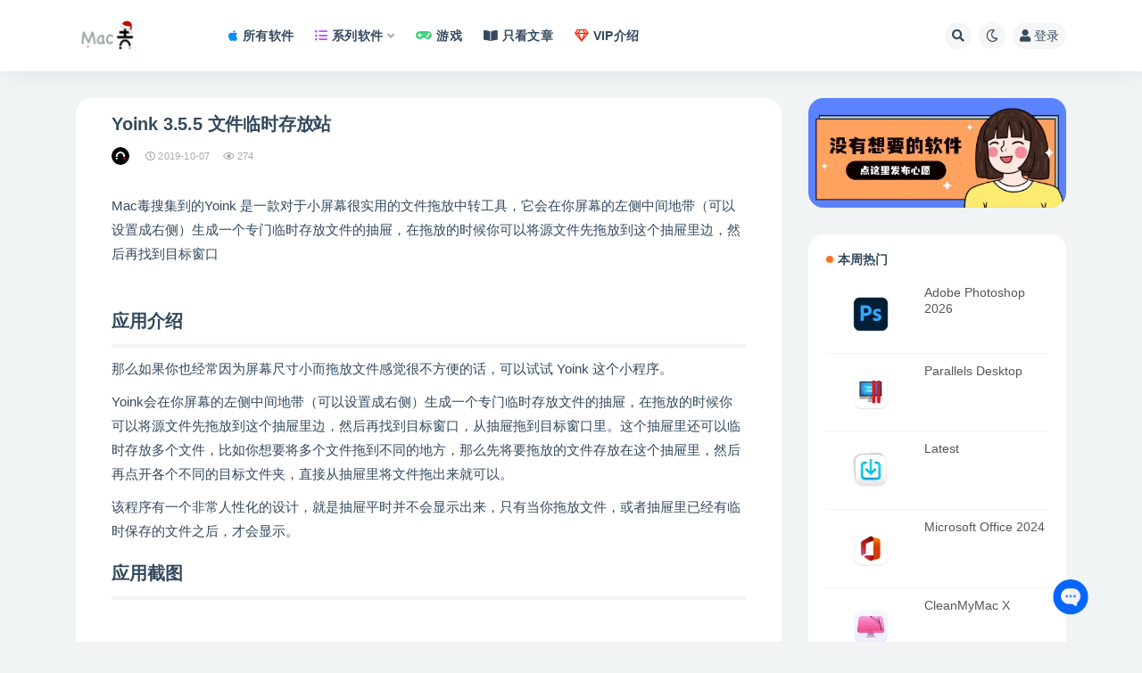

--- FILE ---
content_type: text/html; charset=UTF-8
request_url: https://www.macdo.cn/24279.html
body_size: 29715
content:
<!doctype html>
<html dir="ltr" lang="zh-Hans" prefix="og: https://ogp.me/ns#">
<head>
	<meta http-equiv="Content-Type" content="text/html; charset=UTF-8">
	<meta name="viewport" content="width=device-width, initial-scale=1, minimum-scale=1, maximum-scale=5">
	<link rel="profile" href="https://gmpg.org/xfn/11">
    <!--<link rel="stylesheet" href="/wp-content/themes/ripro-v2-child/assets/css/macdo-search.css" />-->
	<title>Yoink 3.5.5 文件临时存放站 for Mac - Mac毒</title><link rel="preload" href="https://imgcdn.icheese.net/wp-content/themes/ripro-v2/assets/font-awesome/webfonts/fa-solid-900.woff2" as="font" type="font/woff2" crossorigin><link rel="preload" href="https://imgcdn.icheese.net/wp-content/themes/ripro-v2/assets/font-awesome/webfonts/fa-regular-400.woff2" as="font" type="font/woff2" crossorigin>
	<style>img:is([sizes="auto" i], [sizes^="auto," i]) { contain-intrinsic-size: 3000px 1500px }</style>
	
		<!-- All in One SEO Pro 4.7.9 - aioseo.com -->
		<meta name="description" content="Yoink 是一款对于小屏幕很实用的文件拖放中转工具，它会在你屏幕的左侧中间地带（可以设置成右侧）生成一个专门临时存放文件的抽屉，在拖放的时候你可以将源文件先拖放到这个抽屉里边，然后再找到目标窗口" />
		<meta name="robots" content="max-snippet:-1, max-image-preview:standard, max-video-preview:-1" />
		<link rel="canonical" href="https://www.macdo.cn/24279.html" />
		<meta name="generator" content="All in One SEO Pro (AIOSEO) 4.7.9" />
		<meta property="og:locale" content="zh_CN" />
		<meta property="og:site_name" content="Mac毒 - Mac软件下载网站（奶酪网）" />
		<meta property="og:type" content="article" />
		<meta property="og:title" content="Yoink 3.5.5 文件临时存放站 for Mac - Mac毒" />
		<meta property="og:description" content="Yoink 是一款对于小屏幕很实用的文件拖放中转工具，它会在你屏幕的左侧中间地带（可以设置成右侧）生成一个专门临时存放文件的抽屉，在拖放的时候你可以将源文件先拖放到这个抽屉里边，然后再找到目标窗口" />
		<meta property="og:url" content="https://www.macdo.cn/24279.html" />
		<meta property="article:published_time" content="2019-10-07T11:45:34+00:00" />
		<meta property="article:modified_time" content="2019-10-07T11:45:34+00:00" />
		<meta name="twitter:card" content="summary" />
		<meta name="twitter:title" content="Yoink 3.5.5 文件临时存放站 for Mac - Mac毒" />
		<meta name="twitter:description" content="Yoink 是一款对于小屏幕很实用的文件拖放中转工具，它会在你屏幕的左侧中间地带（可以设置成右侧）生成一个专门临时存放文件的抽屉，在拖放的时候你可以将源文件先拖放到这个抽屉里边，然后再找到目标窗口" />
		<script type="application/ld+json" class="aioseo-schema">
			{"@context":"https:\/\/schema.org","@graph":[{"@type":"BlogPosting","@id":"https:\/\/www.macdo.cn\/24279.html#blogposting","name":"Yoink 3.5.5 \u6587\u4ef6\u4e34\u65f6\u5b58\u653e\u7ad9 for Mac - Mac\u6bd2","headline":"Yoink 3.5.5 \u6587\u4ef6\u4e34\u65f6\u5b58\u653e\u7ad9","author":{"@id":"https:\/\/www.macdo.cn\/author\/sillyboy#author"},"publisher":{"@id":"https:\/\/www.macdo.cn\/#organization"},"image":{"@type":"ImageObject","url":"https:\/\/static.icheese.net\/jcxip.png-m","@id":"https:\/\/www.macdo.cn\/24279.html\/#articleImage"},"datePublished":"2019-10-07T19:45:34+08:00","dateModified":"2019-10-07T19:45:34+08:00","inLanguage":"zh-CN","mainEntityOfPage":{"@id":"https:\/\/www.macdo.cn\/24279.html#webpage"},"isPartOf":{"@id":"https:\/\/www.macdo.cn\/24279.html#webpage"}},{"@type":"BreadcrumbList","@id":"https:\/\/www.macdo.cn\/24279.html#breadcrumblist","itemListElement":[{"@type":"ListItem","@id":"https:\/\/www.macdo.cn\/#listItem","position":1,"name":"Home"}]},{"@type":"Organization","@id":"https:\/\/www.macdo.cn\/#organization","name":"Mac\u6bd2","description":"Mac\u8f6f\u4ef6\u4e0b\u8f7d\u7f51\u7ad9\uff08\u5976\u916a\u7f51\uff09","url":"https:\/\/www.macdo.cn\/"},{"@type":"Person","@id":"https:\/\/www.macdo.cn\/author\/sillyboy#author","url":"https:\/\/www.macdo.cn\/author\/sillyboy","name":"sillyboy"},{"@type":"WebPage","@id":"https:\/\/www.macdo.cn\/24279.html#webpage","url":"https:\/\/www.macdo.cn\/24279.html","name":"Yoink 3.5.5 \u6587\u4ef6\u4e34\u65f6\u5b58\u653e\u7ad9 for Mac - Mac\u6bd2","description":"Yoink \u662f\u4e00\u6b3e\u5bf9\u4e8e\u5c0f\u5c4f\u5e55\u5f88\u5b9e\u7528\u7684\u6587\u4ef6\u62d6\u653e\u4e2d\u8f6c\u5de5\u5177\uff0c\u5b83\u4f1a\u5728\u4f60\u5c4f\u5e55\u7684\u5de6\u4fa7\u4e2d\u95f4\u5730\u5e26\uff08\u53ef\u4ee5\u8bbe\u7f6e\u6210\u53f3\u4fa7\uff09\u751f\u6210\u4e00\u4e2a\u4e13\u95e8\u4e34\u65f6\u5b58\u653e\u6587\u4ef6\u7684\u62bd\u5c49\uff0c\u5728\u62d6\u653e\u7684\u65f6\u5019\u4f60\u53ef\u4ee5\u5c06\u6e90\u6587\u4ef6\u5148\u62d6\u653e\u5230\u8fd9\u4e2a\u62bd\u5c49\u91cc\u8fb9\uff0c\u7136\u540e\u518d\u627e\u5230\u76ee\u6807\u7a97\u53e3","inLanguage":"zh-CN","isPartOf":{"@id":"https:\/\/www.macdo.cn\/#website"},"breadcrumb":{"@id":"https:\/\/www.macdo.cn\/24279.html#breadcrumblist"},"author":{"@id":"https:\/\/www.macdo.cn\/author\/sillyboy#author"},"creator":{"@id":"https:\/\/www.macdo.cn\/author\/sillyboy#author"},"datePublished":"2019-10-07T19:45:34+08:00","dateModified":"2019-10-07T19:45:34+08:00"},{"@type":"WebSite","@id":"https:\/\/www.macdo.cn\/#website","url":"https:\/\/www.macdo.cn\/","name":"Mac\u6bd2","description":"Mac\u8f6f\u4ef6\u4e0b\u8f7d\u7f51\u7ad9\uff08\u5976\u916a\u7f51\uff09","inLanguage":"zh-CN","publisher":{"@id":"https:\/\/www.macdo.cn\/#organization"}}]}
		</script>
		<!-- All in One SEO Pro -->

<link rel='dns-prefetch' href='//fonts.loli.net'>
<link rel='dns-prefetch' href='//gstatic.loli.net'>
<link rel='dns-prefetch' href='//ajax.loli.net'>
<link rel='dns-prefetch' href='//cdn.jsdelivr.net'>
<meta name="description" content="Yoink 是一款对于小屏幕很实用的文件拖放中转工具，它会在你屏幕的左侧中间地带（可以设置成右侧）生成一个专门临时存放文件的抽屉，在拖放的时候你可以将源文件先拖放到这个抽屉里边，然后再找到目标窗口">
<meta property="og:title" content="Yoink 3.5.5 文件临时存放站">
<meta property="og:description" content="Yoink 是一款对于小屏幕很实用的文件拖放中转工具，它会在你屏幕的左侧中间地带（可以设置成右侧）生成一个专门临时存放文件的抽屉，在拖放的时候你可以将源文件先拖放到这个抽屉里边，然后再找到目标窗口">
<meta property="og:type" content="article">
<meta property="og:url" content="https://www.macdo.cn/24279.html">
<meta property="og:site_name" content="Mac毒">
<meta property="og:image" content="https://static.icheese.net/jcxip.png-m">
<link href="/wp-content/uploads/2021/08/6464.png" rel="icon">
<style id='classic-theme-styles-inline-css'>
/*! This file is auto-generated */
.wp-block-button__link{color:#fff;background-color:#32373c;border-radius:9999px;box-shadow:none;text-decoration:none;padding:calc(.667em + 2px) calc(1.333em + 2px);font-size:1.125em}.wp-block-file__button{background:#32373c;color:#fff;text-decoration:none}
</style>
<style id='global-styles-inline-css'>
:root{--wp--preset--aspect-ratio--square: 1;--wp--preset--aspect-ratio--4-3: 4/3;--wp--preset--aspect-ratio--3-4: 3/4;--wp--preset--aspect-ratio--3-2: 3/2;--wp--preset--aspect-ratio--2-3: 2/3;--wp--preset--aspect-ratio--16-9: 16/9;--wp--preset--aspect-ratio--9-16: 9/16;--wp--preset--color--black: #000000;--wp--preset--color--cyan-bluish-gray: #abb8c3;--wp--preset--color--white: #ffffff;--wp--preset--color--pale-pink: #f78da7;--wp--preset--color--vivid-red: #cf2e2e;--wp--preset--color--luminous-vivid-orange: #ff6900;--wp--preset--color--luminous-vivid-amber: #fcb900;--wp--preset--color--light-green-cyan: #7bdcb5;--wp--preset--color--vivid-green-cyan: #00d084;--wp--preset--color--pale-cyan-blue: #8ed1fc;--wp--preset--color--vivid-cyan-blue: #0693e3;--wp--preset--color--vivid-purple: #9b51e0;--wp--preset--gradient--vivid-cyan-blue-to-vivid-purple: linear-gradient(135deg,rgba(6,147,227,1) 0%,rgb(155,81,224) 100%);--wp--preset--gradient--light-green-cyan-to-vivid-green-cyan: linear-gradient(135deg,rgb(122,220,180) 0%,rgb(0,208,130) 100%);--wp--preset--gradient--luminous-vivid-amber-to-luminous-vivid-orange: linear-gradient(135deg,rgba(252,185,0,1) 0%,rgba(255,105,0,1) 100%);--wp--preset--gradient--luminous-vivid-orange-to-vivid-red: linear-gradient(135deg,rgba(255,105,0,1) 0%,rgb(207,46,46) 100%);--wp--preset--gradient--very-light-gray-to-cyan-bluish-gray: linear-gradient(135deg,rgb(238,238,238) 0%,rgb(169,184,195) 100%);--wp--preset--gradient--cool-to-warm-spectrum: linear-gradient(135deg,rgb(74,234,220) 0%,rgb(151,120,209) 20%,rgb(207,42,186) 40%,rgb(238,44,130) 60%,rgb(251,105,98) 80%,rgb(254,248,76) 100%);--wp--preset--gradient--blush-light-purple: linear-gradient(135deg,rgb(255,206,236) 0%,rgb(152,150,240) 100%);--wp--preset--gradient--blush-bordeaux: linear-gradient(135deg,rgb(254,205,165) 0%,rgb(254,45,45) 50%,rgb(107,0,62) 100%);--wp--preset--gradient--luminous-dusk: linear-gradient(135deg,rgb(255,203,112) 0%,rgb(199,81,192) 50%,rgb(65,88,208) 100%);--wp--preset--gradient--pale-ocean: linear-gradient(135deg,rgb(255,245,203) 0%,rgb(182,227,212) 50%,rgb(51,167,181) 100%);--wp--preset--gradient--electric-grass: linear-gradient(135deg,rgb(202,248,128) 0%,rgb(113,206,126) 100%);--wp--preset--gradient--midnight: linear-gradient(135deg,rgb(2,3,129) 0%,rgb(40,116,252) 100%);--wp--preset--font-size--small: 13px;--wp--preset--font-size--medium: 20px;--wp--preset--font-size--large: 36px;--wp--preset--font-size--x-large: 42px;--wp--preset--spacing--20: 0.44rem;--wp--preset--spacing--30: 0.67rem;--wp--preset--spacing--40: 1rem;--wp--preset--spacing--50: 1.5rem;--wp--preset--spacing--60: 2.25rem;--wp--preset--spacing--70: 3.38rem;--wp--preset--spacing--80: 5.06rem;--wp--preset--shadow--natural: 6px 6px 9px rgba(0, 0, 0, 0.2);--wp--preset--shadow--deep: 12px 12px 50px rgba(0, 0, 0, 0.4);--wp--preset--shadow--sharp: 6px 6px 0px rgba(0, 0, 0, 0.2);--wp--preset--shadow--outlined: 6px 6px 0px -3px rgba(255, 255, 255, 1), 6px 6px rgba(0, 0, 0, 1);--wp--preset--shadow--crisp: 6px 6px 0px rgba(0, 0, 0, 1);}:where(.is-layout-flex){gap: 0.5em;}:where(.is-layout-grid){gap: 0.5em;}body .is-layout-flex{display: flex;}.is-layout-flex{flex-wrap: wrap;align-items: center;}.is-layout-flex > :is(*, div){margin: 0;}body .is-layout-grid{display: grid;}.is-layout-grid > :is(*, div){margin: 0;}:where(.wp-block-columns.is-layout-flex){gap: 2em;}:where(.wp-block-columns.is-layout-grid){gap: 2em;}:where(.wp-block-post-template.is-layout-flex){gap: 1.25em;}:where(.wp-block-post-template.is-layout-grid){gap: 1.25em;}.has-black-color{color: var(--wp--preset--color--black) !important;}.has-cyan-bluish-gray-color{color: var(--wp--preset--color--cyan-bluish-gray) !important;}.has-white-color{color: var(--wp--preset--color--white) !important;}.has-pale-pink-color{color: var(--wp--preset--color--pale-pink) !important;}.has-vivid-red-color{color: var(--wp--preset--color--vivid-red) !important;}.has-luminous-vivid-orange-color{color: var(--wp--preset--color--luminous-vivid-orange) !important;}.has-luminous-vivid-amber-color{color: var(--wp--preset--color--luminous-vivid-amber) !important;}.has-light-green-cyan-color{color: var(--wp--preset--color--light-green-cyan) !important;}.has-vivid-green-cyan-color{color: var(--wp--preset--color--vivid-green-cyan) !important;}.has-pale-cyan-blue-color{color: var(--wp--preset--color--pale-cyan-blue) !important;}.has-vivid-cyan-blue-color{color: var(--wp--preset--color--vivid-cyan-blue) !important;}.has-vivid-purple-color{color: var(--wp--preset--color--vivid-purple) !important;}.has-black-background-color{background-color: var(--wp--preset--color--black) !important;}.has-cyan-bluish-gray-background-color{background-color: var(--wp--preset--color--cyan-bluish-gray) !important;}.has-white-background-color{background-color: var(--wp--preset--color--white) !important;}.has-pale-pink-background-color{background-color: var(--wp--preset--color--pale-pink) !important;}.has-vivid-red-background-color{background-color: var(--wp--preset--color--vivid-red) !important;}.has-luminous-vivid-orange-background-color{background-color: var(--wp--preset--color--luminous-vivid-orange) !important;}.has-luminous-vivid-amber-background-color{background-color: var(--wp--preset--color--luminous-vivid-amber) !important;}.has-light-green-cyan-background-color{background-color: var(--wp--preset--color--light-green-cyan) !important;}.has-vivid-green-cyan-background-color{background-color: var(--wp--preset--color--vivid-green-cyan) !important;}.has-pale-cyan-blue-background-color{background-color: var(--wp--preset--color--pale-cyan-blue) !important;}.has-vivid-cyan-blue-background-color{background-color: var(--wp--preset--color--vivid-cyan-blue) !important;}.has-vivid-purple-background-color{background-color: var(--wp--preset--color--vivid-purple) !important;}.has-black-border-color{border-color: var(--wp--preset--color--black) !important;}.has-cyan-bluish-gray-border-color{border-color: var(--wp--preset--color--cyan-bluish-gray) !important;}.has-white-border-color{border-color: var(--wp--preset--color--white) !important;}.has-pale-pink-border-color{border-color: var(--wp--preset--color--pale-pink) !important;}.has-vivid-red-border-color{border-color: var(--wp--preset--color--vivid-red) !important;}.has-luminous-vivid-orange-border-color{border-color: var(--wp--preset--color--luminous-vivid-orange) !important;}.has-luminous-vivid-amber-border-color{border-color: var(--wp--preset--color--luminous-vivid-amber) !important;}.has-light-green-cyan-border-color{border-color: var(--wp--preset--color--light-green-cyan) !important;}.has-vivid-green-cyan-border-color{border-color: var(--wp--preset--color--vivid-green-cyan) !important;}.has-pale-cyan-blue-border-color{border-color: var(--wp--preset--color--pale-cyan-blue) !important;}.has-vivid-cyan-blue-border-color{border-color: var(--wp--preset--color--vivid-cyan-blue) !important;}.has-vivid-purple-border-color{border-color: var(--wp--preset--color--vivid-purple) !important;}.has-vivid-cyan-blue-to-vivid-purple-gradient-background{background: var(--wp--preset--gradient--vivid-cyan-blue-to-vivid-purple) !important;}.has-light-green-cyan-to-vivid-green-cyan-gradient-background{background: var(--wp--preset--gradient--light-green-cyan-to-vivid-green-cyan) !important;}.has-luminous-vivid-amber-to-luminous-vivid-orange-gradient-background{background: var(--wp--preset--gradient--luminous-vivid-amber-to-luminous-vivid-orange) !important;}.has-luminous-vivid-orange-to-vivid-red-gradient-background{background: var(--wp--preset--gradient--luminous-vivid-orange-to-vivid-red) !important;}.has-very-light-gray-to-cyan-bluish-gray-gradient-background{background: var(--wp--preset--gradient--very-light-gray-to-cyan-bluish-gray) !important;}.has-cool-to-warm-spectrum-gradient-background{background: var(--wp--preset--gradient--cool-to-warm-spectrum) !important;}.has-blush-light-purple-gradient-background{background: var(--wp--preset--gradient--blush-light-purple) !important;}.has-blush-bordeaux-gradient-background{background: var(--wp--preset--gradient--blush-bordeaux) !important;}.has-luminous-dusk-gradient-background{background: var(--wp--preset--gradient--luminous-dusk) !important;}.has-pale-ocean-gradient-background{background: var(--wp--preset--gradient--pale-ocean) !important;}.has-electric-grass-gradient-background{background: var(--wp--preset--gradient--electric-grass) !important;}.has-midnight-gradient-background{background: var(--wp--preset--gradient--midnight) !important;}.has-small-font-size{font-size: var(--wp--preset--font-size--small) !important;}.has-medium-font-size{font-size: var(--wp--preset--font-size--medium) !important;}.has-large-font-size{font-size: var(--wp--preset--font-size--large) !important;}.has-x-large-font-size{font-size: var(--wp--preset--font-size--x-large) !important;}
:where(.wp-block-post-template.is-layout-flex){gap: 1.25em;}:where(.wp-block-post-template.is-layout-grid){gap: 1.25em;}
:where(.wp-block-columns.is-layout-flex){gap: 2em;}:where(.wp-block-columns.is-layout-grid){gap: 2em;}
:root :where(.wp-block-pullquote){font-size: 1.5em;line-height: 1.6;}
</style>
<link rel="stylesheet" id="fancybox-for-wp-css" href="https://www.macdo.cn/wp-content/cache/perfmatters/www.macdo.cn/minify/592ead116e19.fancybox.min.css?ver=1.3.4" media="all">
<link rel="stylesheet" id="post-notification-style-css" href="https://www.macdo.cn/wp-content/cache/perfmatters/www.macdo.cn/minify/75a162660427.notification.min.css?ver=2.3" media="all">
<link rel='stylesheet' id='bootstrap-css' href='https://imgcdn.icheese.net/wp-content/themes/ripro-v2/assets/bootstrap/css/bootstrap.min.css?ver=4.6.0' media='all' />
<link rel='stylesheet' id='plugins-css' href='https://imgcdn.icheese.net/wp-content/themes/ripro-v2/assets/css/plugins.css?ver=1.0.0' media='all' />
<link rel="stylesheet" id="app-css" href="https://www.macdo.cn/wp-content/cache/perfmatters/www.macdo.cn/minify/2672521b19b0.app.min.css?ver=1.0.0" media="all">
<link rel="stylesheet" id="dark-css" href="https://www.macdo.cn/wp-content/cache/perfmatters/www.macdo.cn/minify/9e9a8b19f64f.dark.min.css?ver=1.0.0" media="all">
<link rel="stylesheet" id="v2_chld-css" href="https://www.macdo.cn/wp-content/cache/perfmatters/www.macdo.cn/minify/263397102f46.app.min.css?ver=6.8.2" media="all">
<link rel='stylesheet' id='swiper-css-css' href='https://imgcdn.icheese.net/wp-content/themes/ripro-v2-child/assets/css/swiper-bundle.min.css?ver=1626101256' media='all' />
<link rel='stylesheet' id='csf-fa5-css' href='https://imgcdn.icheese.net/wp-content/themes/ripro-v2/assets/font-awesome/css/all.min.css?ver=5.14.0' media='all' />
<link rel='stylesheet' id='csf-fa5-v4-shims-css' href='https://imgcdn.icheese.net/wp-content/themes/ripro-v2/assets/font-awesome/css/v4-shims.min.css?ver=5.14.0' media='all' />
<script src="https://imgcdn.icheese.net/wp-content/themes/ripro-v2/assets/js/jquery.min.js?ver=3.5.1" id="jquery-js"></script>
<script src="https://imgcdn.icheese.net/wp-content/plugins/fancybox-for-wordpress/assets/js/purify.min.js?ver=1.3.4" id="purify-js" defer></script>
<script src="https://www.macdo.cn/wp-content/cache/perfmatters/www.macdo.cn/minify/b7a90dae1d97.jquery.fancybox.min.js?ver=1.3.4" id="fancybox-for-wp-js" defer></script>
<link rel='shortlink' href='https://www.macdo.cn/?p=24279' />

<!-- Fancybox for WordPress v3.3.7 -->
<style type="text/css">
	.fancybox-slide--image .fancybox-content{background-color: #FFFFFF}div.fancybox-caption{display:none !important;}
	
	img.fancybox-image{border-width:10px;border-color:#FFFFFF;border-style:solid;}
	div.fancybox-bg{background-color:rgba(102,102,102,0.3);opacity:1 !important;}div.fancybox-content{border-color:#FFFFFF}
	div#fancybox-title{background-color:#FFFFFF}
	div.fancybox-content{background-color:#FFFFFF}
	div#fancybox-title-inside{color:#333333}
	
	
	
	div.fancybox-caption p.caption-title{display:inline-block}
	div.fancybox-caption p.caption-title{font-size:14px}
	div.fancybox-caption p.caption-title{color:#333333}
	div.fancybox-caption {color:#333333}div.fancybox-caption p.caption-title {background:#fff; width:auto;padding:10px 30px;}div.fancybox-content p.caption-title{color:#333333;margin: 0;padding: 5px 0;}
</style><script type="text/javascript" defer src="[data-uri]"></script>
<!-- END Fancybox for WordPress -->
<style type="text/css"><meta name="msvalidate.01" content="CE695CE978878024BADFD4EC5DEE566F" /></style><link rel="icon" href="https://imgcdn.icheese.net/wp-content/uploads/2025/07/1753339761-bfb4daddb2e1b1e.png?imageMogr2/thumbnail/!64x64r|imageMogr2/gravity/Center/crop/64x64" sizes="32x32" />
<link rel="icon" href="https://imgcdn.icheese.net/wp-content/uploads/2025/07/1753339761-bfb4daddb2e1b1e.png?imageMogr2/thumbnail/!384x384r|imageMogr2/gravity/Center/crop/384x384" sizes="192x192" />
<link rel="apple-touch-icon" href="https://imgcdn.icheese.net/wp-content/uploads/2025/07/1753339761-bfb4daddb2e1b1e.png?imageMogr2/thumbnail/!360x360r|imageMogr2/gravity/Center/crop/360x360" />
<meta name="msapplication-TileImage" content="https://imgcdn.icheese.net/wp-content/uploads/2025/07/1753339761-bfb4daddb2e1b1e.png" />
</head>
<body class="wp-singular post-template-default single single-post postid-24279 single-format-standard wp-theme-ripro-v2 wp-child-theme-ripro-v2-child navbar-sticky pagination-numeric no-off-canvas sidebar-right">
<div id="app" class="site">
	
<header class="site-header">
    <div class="container">
	    <div class="navbar">
			  <div class="logo-wrapper">
          <a href="https://www.macdo.cn/">
        <img class="logo regular" src="https://imgcdn.icheese.net/wp-content/uploads/2025/12/1765794428-a73f8260b689ae1.png" alt="Mac毒">
      </a>
    
  </div> 			
			<div class="sep"></div>
			
			<nav class="main-menu d-none d-lg-block">
			<ul id="menu-header-nav" class="nav-list u-plain-list"><li class="menu-item menu-item-type-taxonomy menu-item-object-category"><a href="https://www.macdo.cn/soft"><i class="fab fa-apple" style="color:#068ef9"></i>所有软件</a></li>
<li class="menu-item menu-item-type-custom menu-item-object-custom menu-item-home menu-item-has-children"><a href="https://www.macdo.cn/#"><i class="fas fa-list-ul" style="color:#b857ff"></i>系列软件</a>
<ul class="sub-menu">
	<li class="menu-item menu-item-type-custom menu-item-object-custom"><a href="https://www.macdo.cn/tag/office">Office</a></li>
	<li class="menu-item menu-item-type-custom menu-item-object-custom"><a href="https://www.macdo.cn/tag/apple">Apple</a></li>
	<li class="menu-item menu-item-type-custom menu-item-object-custom"><a href="https://www.macdo.cn/tag/adobe">Adobe</a></li>
	<li class="menu-item menu-item-type-custom menu-item-object-custom"><a href="https://www.macdo.cn/tag/jetbrains">Jetbrains</a></li>
	<li class="menu-item menu-item-type-custom menu-item-object-custom"><a href="https://www.macdo.cn/tag/on1">ON1</a></li>
</ul>
</li>
<li class="menu-item menu-item-type-taxonomy menu-item-object-category"><a href="https://www.macdo.cn/games"><i class="fas fa-gamepad" style="color:#43CD80"></i>游戏</a></li>
<li class="menu-item menu-item-type-post_type menu-item-object-page"><a href="https://www.macdo.cn/articles"><i class="fas fa-book-open"></i>只看文章</a></li>
<li class="menu-item menu-item-type-post_type menu-item-object-page"><a href="https://www.macdo.cn/vip"><i class="far fa-gem me-1" style="color:#f92106"></i>VIP介绍</a></li>
</ul>			</nav>
			
			<div class="actions">
			    
			    

				<!--自定义搜索<div id="docsearch"></div>-->
				
				
								<span class="btn btn-sm search-open navbar-button ml-2" rel="nofollow noopener noreferrer" data-action="omnisearch-open" data-target="#omnisearch" title="搜索"><i class="fas fa-search"></i></span>
				
				
						        <span class="btn btn-sm toggle-dark navbar-button ml-2" rel="nofollow noopener noreferrer" title="夜间模式"><i class="far fa-moon"></i></span>
                                
				<!-- user navbar dropdown  -->
		        				<a class="login-btn navbar-button ml-2" rel="nofollow noopener noreferrer" href="#"><i class="fas fa-user
 mr-1"></i>登录</a>
								<!-- user navbar dropdown -->

                
		        <div class="burger"></div>

		        
		    </div>
		    
	    </div>
    </div>
</header>

<div class="header-gap"></div>

	<main id="main" role="main" class="site-content">
<div class="container">
	<div class="row">
		<div class="content-column col-lg-9">
			<div class="content-area">
				<article id="post-24279" class="article-content post-24279 post type-post status-publish format-standard hentry">

  <div class="container">
    
    <header class="entry-header">
<h1 class="entry-title">Yoink 3.5.5 文件临时存放站</h1>          <div class="entry-meta">
            
                          <span class="meta-author">
                <a href="https://www.macdo.cn/author/sillyboy" title="sillyboy"><img alt='' data-src='https://imgcdn.icheese.net/wp-content/uploads/1234/01/1712802916-bb9d68cb6ba135e.png' class='lazyload avatar avatar-96 photo' height='96' width='96' />                </a>
              </span>
                          <span class="meta-date">
                  <time datetime="2019-10-07T19:45:34+08:00">
                    <i class="fa fa-clock-o"></i>
                    2019-10-07                  </time>
              </span>
                            <span class="meta-views"><i class="fa fa-eye"></i> 274</span>
                            <span class="meta-edit"></span>
            

          </div>
        </header>

    <div class="pt-0 d-none d-block d-xl-none d-lg-none"><aside id="header-widget-shop-down" class="widget-area"><p></p></aside></div>  
    <div class="entry-wrapper">
            <div class="entry-content u-text-format u-clearfix">
        <p>Mac毒搜集到的Yoink 是一款对于小屏幕很实用的文件拖放中转工具，它会在你屏幕的左侧中间地带（可以设置成右侧）生成一个专门临时存放文件的抽屉，在拖放的时候你可以将源文件先拖放到这个抽屉里边，然后再找到目标窗口</p>
<div class="markdown-here-wrapper" data-md-url="https://www.macdu.org/wp-admin/post.php?post=22473&amp;action=edit">
<p style="margin: 0px 0px 1.2em !important;"><img decoding="async" src="https://static.icheese.net/jcxip.png-m" alt="" / alt="Yoink 3.5.5 文件临时存放站 未分类 第1张" title="Yoink 3.5.5 文件临时存放站 未分类 第1张 - Mac毒"></p>
<div style="height: 0; width: 0; max-height: 0; max-width: 0; overflow: hidden; font-size: 0em; padding: 0; margin: 0;" title="MDH:IVtdKGh0dHBzOi8vaW1hZ2VzLm1hY2RvLmNuL2pjeGlwLnBuZy1tKQ==">​</div>
</div>
<h2>应用介绍</h2>
<p>那么如果你也经常因为屏幕尺寸小而拖放文件感觉很不方便的话，可以试试 Yoink 这个小程序。</p>
<p>Yoink会在你屏幕的左侧中间地带（可以设置成右侧）生成一个专门临时存放文件的抽屉，在拖放的时候你可以将源文件先拖放到这个抽屉里边，然后再找到目标窗口，从抽屉拖到目标窗口里。这个抽屉里还可以临时存放多个文件，比如你想要将多个文件拖到不同的地方，那么先将要拖放的文件存放在这个抽屉里，然后再点开各个不同的目标文件夹，直接从抽屉里将文件拖出来就可以。</p>
<p>该程序有一个非常人性化的设计，就是抽屉平时并不会显示出来，只有当你拖放文件，或者抽屉里已经有临时保存的文件之后，才会显示。</p>
<h2>应用截图</h2>
<div class="markdown-here-wrapper" data-md-url="https://www.macdu.org/wp-admin/post.php?post=22473&amp;action=edit">
<p style="margin: 0px 0px 1.2em !important;"><img decoding="async" src="https://static.icheese.net/hha5c.jpg-m" alt="" / alt="Yoink 3.5.5 文件临时存放站 未分类 第2张" title="Yoink 3.5.5 文件临时存放站 未分类 第2张 - Mac毒"></p>
<div style="height: 0; width: 0; max-height: 0; max-width: 0; overflow: hidden; font-size: 0em; padding: 0; margin: 0;" title="MDH:PGgyPjwvaDI+PHA+IVtdKGh0dHBzOi8vaW1hZ2VzLm1hY2RvLmNuL2hoYTVjLmpwZy1tKTwvcD4=">​</div>
</div>
<div class="intro-desc format">
<h2>激活方法</h2>
<p><strong>直接安装</strong></p>
</div>
<div class="intro-desc format">
<blockquote><p>「应用已损坏,打不开.你应该将它移到废纸篓」，详见:<a href="https://www.macdo.cn/925.html">“Mac应用”已损坏，打不开解决办法</a></p></blockquote>
</div>
<h2 class="content-dl">相关下载</h2>
<div class="post-note alert alert-warning mt-2" role="alert"><small><strong>声明：</strong>本站所有文章，如无特殊说明或标注，均为本站原创发布。任何个人或组织，在未征得本站同意时，禁止复制、盗用、采集、发布本站内容到任何网站、书籍等各类媒体平台。如若本站内容侵犯了原著者的合法权益，可联系我们进行处理。</small></div>
      </div>
          </div>
    

  </div>
</article>

    <div class="related-posts">
        <h3 class="u-border-title">相关文章</h3>
        <div class="row">
                      <div class="col-lg-3 col-md-4 col-6 ">
              <article id="post-34224" class="post post-grid post-34224 type-post status-publish format-standard has-post-thumbnail hentry category-graphic tag-adobe">
                  <div class="entry-media"><div class="placeholder" style="padding-bottom: 66.666666666667%"><a target="_blank" href="https://www.macdo.cn/34224.html" title="Adobe M1" rel="nofollow noopener noreferrer"><img class="lazyload" data-src="https://imgcdn.icheese.net/wp-content/uploads/2021/05/1627971871-23a96bd0c8a8ebe.png?imageMogr2/crop/300x200/gravity/center" src="https://imgcdn.icheese.net/wp-content/themes/ripro-v2/assets/img/thumb-ing.gif" alt="Adobe M1" /></a></div></div>                  <div class="entry-wrapper">
                    <header class="entry-header"><h2 class="entry-title"><a target="_blank" href="https://www.macdo.cn/34224.html" title="Adobe M1" rel="bookmark">Adobe M1</a></h2></header>
                                    </div>
            </article>
          </div>
                      <div class="col-lg-3 col-md-4 col-6 ">
              <article id="post-17452" class="post post-grid post-17452 type-post status-publish format-standard has-post-thumbnail hentry category-system">
                  <div class="entry-media"><div class="placeholder" style="padding-bottom: 66.666666666667%"><a target="_blank" href="https://www.macdo.cn/17452.html" title="Proxifier" rel="nofollow noopener noreferrer"><img class="lazyload" data-src="https://imgcdn.icheese.net/wp-content/uploads/2018/06/1628565731-2b46d80f7fd8c8b.png?imageMogr2/crop/300x200/gravity/center" src="https://imgcdn.icheese.net/wp-content/themes/ripro-v2/assets/img/thumb-ing.gif" alt="Proxifier" /></a></div></div>                  <div class="entry-wrapper">
                    <header class="entry-header"><h2 class="entry-title"><a target="_blank" href="https://www.macdo.cn/17452.html" title="Proxifier" rel="bookmark">Proxifier</a></h2></header>
                                    </div>
            </article>
          </div>
                      <div class="col-lg-3 col-md-4 col-6 ">
              <article id="post-31241" class="post post-grid post-31241 type-post status-publish format-standard hentry category-soft">
                  <div class="entry-media"><div class="placeholder" style="padding-bottom: 66.666666666667%"><a target="_blank" href="https://www.macdo.cn/31241.html" title="Loopback 2.2.0  破解版  非常强大的音频传递工具" rel="nofollow noopener noreferrer"><img class="lazyload" data-src="https://image.iicheese.com/rhoz2.png-m" src="https://imgcdn.icheese.net/wp-content/themes/ripro-v2/assets/img/thumb-ing.gif" alt="Loopback 2.2.0  破解版  非常强大的音频传递工具" /></a></div></div>                  <div class="entry-wrapper">
                    <header class="entry-header"><h2 class="entry-title"><a target="_blank" href="https://www.macdo.cn/31241.html" title="Loopback 2.2.0  破解版  非常强大的音频传递工具" rel="bookmark">Loopback 2.2.0  破解版  非常强大的音频传递工具</a></h2></header>
                                    </div>
            </article>
          </div>
                      <div class="col-lg-3 col-md-4 col-6 ">
              <article id="post-19573" class="post post-grid post-19573 type-post status-publish format-standard hentry">
                  <div class="entry-media"><div class="placeholder" style="padding-bottom: 66.666666666667%"><a target="_blank" href="https://www.macdo.cn/19573.html" title="Grids for Instagram 5.0.1 在桌面端更加优雅地浏览Instagram" rel="nofollow noopener noreferrer"><img class="lazyload" data-src="https://static.icheese.net/ugpu6.png-m" src="https://imgcdn.icheese.net/wp-content/themes/ripro-v2/assets/img/thumb-ing.gif" alt="Grids for Instagram 5.0.1 在桌面端更加优雅地浏览Instagram" /></a></div></div>                  <div class="entry-wrapper">
                    <header class="entry-header"><h2 class="entry-title"><a target="_blank" href="https://www.macdo.cn/19573.html" title="Grids for Instagram 5.0.1 在桌面端更加优雅地浏览Instagram" rel="bookmark">Grids for Instagram 5.0.1 在桌面端更加优雅地浏览Instagram</a></h2></header>
                                    </div>
            </article>
          </div>
                      <div class="col-lg-3 col-md-4 col-6 ">
              <article id="post-21835" class="post post-grid post-21835 type-post status-publish format-standard hentry">
                  <div class="entry-media"><div class="placeholder" style="padding-bottom: 66.666666666667%"><a target="_blank" href="https://www.macdo.cn/21835.html" title="RapidWeaver 8.1.7 (20665b)  超便捷网页开发工具" rel="nofollow noopener noreferrer"><img class="lazyload" data-src="https://static.icheese.net/skilg.png-m" src="https://imgcdn.icheese.net/wp-content/themes/ripro-v2/assets/img/thumb-ing.gif" alt="RapidWeaver 8.1.7 (20665b)  超便捷网页开发工具" /></a></div></div>                  <div class="entry-wrapper">
                    <header class="entry-header"><h2 class="entry-title"><a target="_blank" href="https://www.macdo.cn/21835.html" title="RapidWeaver 8.1.7 (20665b)  超便捷网页开发工具" rel="bookmark">RapidWeaver 8.1.7 (20665b)  超便捷网页开发工具</a></h2></header>
                                    </div>
            </article>
          </div>
                  </div>
    </div>


<div id="comments" class="entry-comments">
    	<div id="respond" class="comment-respond">
		<h3 id="reply-title" class="comment-reply-title">发表回复 <small><a rel="nofollow" id="cancel-comment-reply-link" href="/24279.html#respond" style="display:none;">取消回复</a></small></h3><div class="comment-form"><div class="comment-must-login">您需要登录后才可以发表评论...</div><div class="form-submit"><div class="form-submit-text float-left"><a class="login-btn" href="javascript:;">登录...</a> 后才能评论</div> <input name="submit" type="submit" id="must-submit" class="submit disabled" value="发表" disabled></div></div>	</div><!-- #respond -->
		</div>
			</div>
		</div>
					<div class="sidebar-column col-lg-3">
				<aside id="secondary" class="widget-area">
	<div id="custom_html-4" class="widget_text widget widget_custom_html"><div class="textwidget custom-html-widget"><a href="https://jsj.top/f/eK1HKQ" title="“发布心愿" rel="nofollow noopener noreferrer"><img src="https://img.icheese.net/macdo/v3p0uw.jpg" alt="发布心愿单"></a></div></div><div id="ripro_v2_widget_post_item-2" class="widget ripro_v2-widget-post"><h5 class="widget-title">本周热门</h5>        <div class="list"> 
                                <article id="post-31949" class="post post-list post-31949 type-post status-publish format-standard has-post-thumbnail hentry category-adobe-app category-graphic tag-adobe">
                      <div class="entry-media"><div class="placeholder" style="padding-bottom: 66.666666666667%"><a target="_blank" href="https://www.macdo.cn/31949.html" title="Adobe Photoshop 2026" rel="nofollow noopener noreferrer"><img class="lazyload" data-src="https://imgcdn.icheese.net/wp-content/uploads/2021/05/1627953884-cc7d6c6a0ec4a3d.png?imageMogr2/crop/300x200/gravity/center" src="https://imgcdn.icheese.net/wp-content/themes/ripro-v2/assets/img/thumb-ing.gif" alt="Adobe Photoshop 2026" /></a></div></div>                      <div class="entry-wrapper">
                        <header class="entry-header">
                          <h2 class="entry-title"><a target="_blank" href="https://www.macdo.cn/31949.html" title="Adobe Photoshop 2026" rel="bookmark">Adobe Photoshop 2026</a></h2>                        </header>
                        <div class="entry-footer">          <div class="entry-meta">
            
                          <span class="meta-date">
                  <time datetime="2025-11-02T21:27:09+08:00">
                    <i class="fa fa-clock-o"></i>
                    2025-11-02                  </time>
              </span>
            <span class="meta-shhop-icon"><i class="fa fa-diamond"></i> 专属</span>

          </div>
        </div>
                    </div>
                </article>
                                <article id="post-42548" class="post post-list post-42548 type-post status-publish format-standard has-post-thumbnail hentry category-system">
                      <div class="entry-media"><div class="placeholder" style="padding-bottom: 66.666666666667%"><a target="_blank" href="https://www.macdo.cn/42548.html" title="Parallels Desktop" rel="nofollow noopener noreferrer"><img class="lazyload" data-src="https://imgcdn.icheese.net/wp-content/uploads/2021/08/1628866635-e7e6a1a867f67ae.png?imageMogr2/crop/300x200/gravity/center" src="https://imgcdn.icheese.net/wp-content/themes/ripro-v2/assets/img/thumb-ing.gif" alt="Parallels Desktop" /></a></div></div>                      <div class="entry-wrapper">
                        <header class="entry-header">
                          <h2 class="entry-title"><a target="_blank" href="https://www.macdo.cn/42548.html" title="Parallels Desktop" rel="bookmark">Parallels Desktop</a></h2>                        </header>
                        <div class="entry-footer">          <div class="entry-meta">
            
                          <span class="meta-date">
                  <time datetime="2026-01-14T10:11:47+08:00">
                    <i class="fa fa-clock-o"></i>
                    2026-01-14                  </time>
              </span>
            <span class="meta-shhop-icon"><i class="fas fa-coins"></i> 免费</span>

          </div>
        </div>
                    </div>
                </article>
                                <article id="post-42556" class="post post-list post-42556 type-post status-publish format-standard has-post-thumbnail hentry category-system">
                      <div class="entry-media"><div class="placeholder" style="padding-bottom: 66.666666666667%"><a target="_blank" href="https://www.macdo.cn/42556.html" title="Latest" rel="nofollow noopener noreferrer"><img class="lazyload" data-src="https://imgcdn.icheese.net/wp-content/uploads/2021/08/1628992034-196fbb6df4d159d.png?imageMogr2/crop/300x200/gravity/center" src="https://imgcdn.icheese.net/wp-content/themes/ripro-v2/assets/img/thumb-ing.gif" alt="Latest" /></a></div></div>                      <div class="entry-wrapper">
                        <header class="entry-header">
                          <h2 class="entry-title"><a target="_blank" href="https://www.macdo.cn/42556.html" title="Latest" rel="bookmark">Latest</a></h2>                        </header>
                        <div class="entry-footer">          <div class="entry-meta">
            
                          <span class="meta-date">
                  <time datetime="2025-06-17T15:32:46+08:00">
                    <i class="fa fa-clock-o"></i>
                    2025-06-17                  </time>
              </span>
            <span class="meta-shhop-icon"><i class="fas fa-coins"></i> 免费</span>

          </div>
        </div>
                    </div>
                </article>
                                <article id="post-17093" class="post post-list post-17093 type-post status-publish format-standard has-post-thumbnail hentry category-22 tag-office">
                      <div class="entry-media"><div class="placeholder" style="padding-bottom: 66.666666666667%"><a target="_blank" href="https://www.macdo.cn/17093.html" title="Microsoft Office 2024" rel="nofollow noopener noreferrer"><img class="lazyload" data-src="https://imgcdn.icheese.net/wp-content/uploads/2018/05/1627700008-bbc9e9a11914506.png?imageMogr2/crop/300x200/gravity/center" src="https://imgcdn.icheese.net/wp-content/themes/ripro-v2/assets/img/thumb-ing.gif" alt="Microsoft Office 2024" /></a></div></div>                      <div class="entry-wrapper">
                        <header class="entry-header">
                          <h2 class="entry-title"><a target="_blank" href="https://www.macdo.cn/17093.html" title="Microsoft Office 2024" rel="bookmark">Microsoft Office 2024</a></h2>                        </header>
                        <div class="entry-footer">          <div class="entry-meta">
            
                          <span class="meta-date">
                  <time datetime="2026-01-14T10:47:01+08:00">
                    <i class="fa fa-clock-o"></i>
                    2026-01-14                  </time>
              </span>
            <span class="meta-shhop-icon"><i class="fas fa-coins"></i> 免费</span>

          </div>
        </div>
                    </div>
                </article>
                                <article id="post-26362" class="post post-list post-26362 type-post status-publish format-standard has-post-thumbnail hentry category-system">
                      <div class="entry-media"><div class="placeholder" style="padding-bottom: 66.666666666667%"><a target="_blank" href="https://www.macdo.cn/26362.html" title="CleanMyMac X" rel="nofollow noopener noreferrer"><img class="lazyload" data-src="https://imgcdn.icheese.net/wp-content/uploads/2020/10/1633316563-3615534ecb139aa.png?imageMogr2/crop/300x200/gravity/center" src="https://imgcdn.icheese.net/wp-content/themes/ripro-v2/assets/img/thumb-ing.gif" alt="CleanMyMac X" /></a></div></div>                      <div class="entry-wrapper">
                        <header class="entry-header">
                          <h2 class="entry-title"><a target="_blank" href="https://www.macdo.cn/26362.html" title="CleanMyMac X" rel="bookmark">CleanMyMac X</a></h2>                        </header>
                        <div class="entry-footer">          <div class="entry-meta">
            
                          <span class="meta-date">
                  <time datetime="2025-12-18T09:00:15+08:00">
                    <i class="fa fa-clock-o"></i>
                    2025-12-18                  </time>
              </span>
            <span class="meta-shhop-icon"><i class="fas fa-coins"></i> 免费</span>

          </div>
        </div>
                    </div>
                </article>
                                <article id="post-42840" class="post post-list post-42840 type-post status-publish format-standard has-post-thumbnail hentry category-system">
                      <div class="entry-media"><div class="placeholder" style="padding-bottom: 66.666666666667%"><a target="_blank" href="https://www.macdo.cn/42840.html" title="WeChatTweak-微信小助手" rel="nofollow noopener noreferrer"><img class="lazyload" data-src="https://imgcdn.icheese.net/wp-content/uploads/2021/08/1629380330-2006741e6eb898d.png?imageMogr2/crop/300x200/gravity/center" src="https://imgcdn.icheese.net/wp-content/themes/ripro-v2/assets/img/thumb-ing.gif" alt="WeChatTweak-微信小助手" /></a></div></div>                      <div class="entry-wrapper">
                        <header class="entry-header">
                          <h2 class="entry-title"><a target="_blank" href="https://www.macdo.cn/42840.html" title="WeChatTweak-微信小助手" rel="bookmark">WeChatTweak-微信小助手</a></h2>                        </header>
                        <div class="entry-footer">          <div class="entry-meta">
            
                          <span class="meta-date">
                  <time datetime="2024-04-26T20:22:19+08:00">
                    <i class="fa fa-clock-o"></i>
                    2024-04-26                  </time>
              </span>
            <span class="meta-shhop-icon"><i class="fas fa-coins"></i> 免费</span>

          </div>
        </div>
                    </div>
                </article>
                                <article id="post-31084" class="post post-list post-31084 type-post status-publish format-standard has-post-thumbnail hentry category-media">
                      <div class="entry-media"><div class="placeholder" style="padding-bottom: 66.666666666667%"><a target="_blank" href="https://www.macdo.cn/31084.html" title="Downie" rel="nofollow noopener noreferrer"><img class="lazyload" data-src="https://imgcdn.icheese.net/wp-content/uploads/2020/11/1627621744-caa67e254341bed.png?imageMogr2/crop/300x200/gravity/center" src="https://imgcdn.icheese.net/wp-content/themes/ripro-v2/assets/img/thumb-ing.gif" alt="Downie" /></a></div></div>                      <div class="entry-wrapper">
                        <header class="entry-header">
                          <h2 class="entry-title"><a target="_blank" href="https://www.macdo.cn/31084.html" title="Downie" rel="bookmark">Downie</a></h2>                        </header>
                        <div class="entry-footer">          <div class="entry-meta">
            
                          <span class="meta-date">
                  <time datetime="2026-01-15T14:38:57+08:00">
                    <i class="fa fa-clock-o"></i>
                    2026-01-15                  </time>
              </span>
            <span class="meta-shhop-icon"><i class="fa fa-diamond"></i> 专属</span>

          </div>
        </div>
                    </div>
                </article>
                                <article id="post-26848" class="post post-list post-26848 type-post status-publish format-standard has-post-thumbnail hentry category-22">
                      <div class="entry-media"><div class="placeholder" style="padding-bottom: 66.666666666667%"><a target="_blank" href="https://www.macdo.cn/26848.html" title="XMind Pro" rel="nofollow noopener noreferrer"><img class="lazyload" data-src="https://imgcdn.icheese.net/wp-content/uploads/2022/09/1680488236-77ebce86d2ea02c.png?imageMogr2/crop/300x200/gravity/center" src="https://imgcdn.icheese.net/wp-content/themes/ripro-v2/assets/img/thumb-ing.gif" alt="XMind Pro" /></a></div></div>                      <div class="entry-wrapper">
                        <header class="entry-header">
                          <h2 class="entry-title"><a target="_blank" href="https://www.macdo.cn/26848.html" title="XMind Pro" rel="bookmark">XMind Pro</a></h2>                        </header>
                        <div class="entry-footer">          <div class="entry-meta">
            
                          <span class="meta-date">
                  <time datetime="2025-11-29T10:19:45+08:00">
                    <i class="fa fa-clock-o"></i>
                    2025-11-29                  </time>
              </span>
            <span class="meta-shhop-icon"><i class="fas fa-coins"></i> 免费</span>

          </div>
        </div>
                    </div>
                </article>
                                <article id="post-917" class="post post-list post-917 type-post status-publish format-standard has-post-thumbnail hentry category-media">
                      <div class="entry-media"><div class="placeholder" style="padding-bottom: 66.666666666667%"><a target="_blank" href="https://www.macdo.cn/917.html" title="迅雷" rel="nofollow noopener noreferrer"><img class="lazyload" data-src="https://imgcdn.icheese.net/wp-content/uploads/2021/03/1628059218-64de56f7390e6dd.png?imageMogr2/crop/300x200/gravity/center" src="https://imgcdn.icheese.net/wp-content/themes/ripro-v2/assets/img/thumb-ing.gif" alt="迅雷" /></a></div></div>                      <div class="entry-wrapper">
                        <header class="entry-header">
                          <h2 class="entry-title"><a target="_blank" href="https://www.macdo.cn/917.html" title="迅雷" rel="bookmark">迅雷</a></h2>                        </header>
                        <div class="entry-footer">          <div class="entry-meta">
            
                          <span class="meta-date">
                  <time datetime="2023-07-18T10:10:20+08:00">
                    <i class="fa fa-clock-o"></i>
                    2023-07-18                  </time>
              </span>
            <span class="meta-shhop-icon"><i class="fa fa-diamond"></i> 专属</span>

          </div>
        </div>
                    </div>
                </article>
                                <article id="post-33540" class="post post-list post-33540 type-post status-publish format-standard has-post-thumbnail hentry category-graphic">
                      <div class="entry-media"><div class="placeholder" style="padding-bottom: 66.666666666667%"><a target="_blank" href="https://www.macdo.cn/33540.html" title="AutoCAD" rel="nofollow noopener noreferrer"><img class="lazyload" data-src="https://imgcdn.icheese.net/wp-content/uploads/2021/03/1681451390-9d8f676f395b137.png?imageMogr2/crop/300x200/gravity/center" src="https://imgcdn.icheese.net/wp-content/themes/ripro-v2/assets/img/thumb-ing.gif" alt="AutoCAD" /></a></div></div>                      <div class="entry-wrapper">
                        <header class="entry-header">
                          <h2 class="entry-title"><a target="_blank" href="https://www.macdo.cn/33540.html" title="AutoCAD" rel="bookmark">AutoCAD</a></h2>                        </header>
                        <div class="entry-footer">          <div class="entry-meta">
            
                          <span class="meta-date">
                  <time datetime="2023-04-14T14:02:40+08:00">
                    <i class="fa fa-clock-o"></i>
                    2023-04-14                  </time>
              </span>
            <span class="meta-shhop-icon"><i class="fas fa-coins"></i> 免费</span>

          </div>
        </div>
                    </div>
                </article>
                                <article id="post-34682" class="post post-list post-34682 type-post status-publish format-standard has-post-thumbnail hentry category-adobe-app category-16 tag-adobe">
                      <div class="entry-media"><div class="placeholder" style="padding-bottom: 66.666666666667%"><a target="_blank" href="https://www.macdo.cn/34682.html" title="Adobe Acrobat Pro DC" rel="nofollow noopener noreferrer"><img class="lazyload" data-src="https://imgcdn.icheese.net/wp-content/uploads/2021/06/1627869085-3b17e02c8c80050.png?imageMogr2/crop/300x200/gravity/center" src="https://imgcdn.icheese.net/wp-content/themes/ripro-v2/assets/img/thumb-ing.gif" alt="Adobe Acrobat Pro DC" /></a></div></div>                      <div class="entry-wrapper">
                        <header class="entry-header">
                          <h2 class="entry-title"><a target="_blank" href="https://www.macdo.cn/34682.html" title="Adobe Acrobat Pro DC" rel="bookmark">Adobe Acrobat Pro DC</a></h2>                        </header>
                        <div class="entry-footer">          <div class="entry-meta">
            
                          <span class="meta-date">
                  <time datetime="2025-01-02T09:26:03+08:00">
                    <i class="fa fa-clock-o"></i>
                    2025-01-02                  </time>
              </span>
            <span class="meta-shhop-icon"><i class="fas fa-coins"></i> 免费</span>

          </div>
        </div>
                    </div>
                </article>
                                <article id="post-25200" class="post post-list post-25200 type-post status-publish format-standard has-post-thumbnail hentry category-media tag-apple">
                      <div class="entry-media"><div class="placeholder" style="padding-bottom: 66.666666666667%"><a target="_blank" href="https://www.macdo.cn/25200.html" title="Final Cut Pro" rel="nofollow noopener noreferrer"><img class="lazyload" data-src="https://imgcdn.icheese.net/wp-content/uploads/2019/12/1627712338-375af328cd339f6.png?imageMogr2/crop/300x200/gravity/center" src="https://imgcdn.icheese.net/wp-content/themes/ripro-v2/assets/img/thumb-ing.gif" alt="Final Cut Pro" /></a></div></div>                      <div class="entry-wrapper">
                        <header class="entry-header">
                          <h2 class="entry-title"><a target="_blank" href="https://www.macdo.cn/25200.html" title="Final Cut Pro" rel="bookmark">Final Cut Pro</a></h2>                        </header>
                        <div class="entry-footer">          <div class="entry-meta">
            
                          <span class="meta-date">
                  <time datetime="2025-09-23T07:37:52+08:00">
                    <i class="fa fa-clock-o"></i>
                    2025-09-23                  </time>
              </span>
            <span class="meta-shhop-icon"><i class="fas fa-coins"></i> 免费</span>

          </div>
        </div>
                    </div>
                </article>
                                <article id="post-34224" class="post post-list post-34224 type-post status-publish format-standard has-post-thumbnail hentry category-graphic tag-adobe">
                      <div class="entry-media"><div class="placeholder" style="padding-bottom: 66.666666666667%"><a target="_blank" href="https://www.macdo.cn/34224.html" title="Adobe M1" rel="nofollow noopener noreferrer"><img class="lazyload" data-src="https://imgcdn.icheese.net/wp-content/uploads/2021/05/1627971871-23a96bd0c8a8ebe.png?imageMogr2/crop/300x200/gravity/center" src="https://imgcdn.icheese.net/wp-content/themes/ripro-v2/assets/img/thumb-ing.gif" alt="Adobe M1" /></a></div></div>                      <div class="entry-wrapper">
                        <header class="entry-header">
                          <h2 class="entry-title"><a target="_blank" href="https://www.macdo.cn/34224.html" title="Adobe M1" rel="bookmark">Adobe M1</a></h2>                        </header>
                        <div class="entry-footer">          <div class="entry-meta">
            
                          <span class="meta-date">
                  <time datetime="2021-08-03T14:27:13+08:00">
                    <i class="fa fa-clock-o"></i>
                    2021-08-03                  </time>
              </span>
            <span class="meta-shhop-icon"><i class="fas fa-coins"></i> 免费</span>

          </div>
        </div>
                    </div>
                </article>
                                <article id="post-34384" class="post post-list post-34384 type-post status-publish format-standard has-post-thumbnail hentry category-adobe-app category-media tag-adobe">
                      <div class="entry-media"><div class="placeholder" style="padding-bottom: 66.666666666667%"><a target="_blank" href="https://www.macdo.cn/34384.html" title="Adobe Premiere Pro 2025" rel="nofollow noopener noreferrer"><img class="lazyload" data-src="https://imgcdn.icheese.net/wp-content/uploads/2021/05/1627956758-eb11e3ddcae6ae6.png?imageMogr2/crop/300x200/gravity/center" src="https://imgcdn.icheese.net/wp-content/themes/ripro-v2/assets/img/thumb-ing.gif" alt="Adobe Premiere Pro 2025" /></a></div></div>                      <div class="entry-wrapper">
                        <header class="entry-header">
                          <h2 class="entry-title"><a target="_blank" href="https://www.macdo.cn/34384.html" title="Adobe Premiere Pro 2025" rel="bookmark">Adobe Premiere Pro 2025</a></h2>                        </header>
                        <div class="entry-footer">          <div class="entry-meta">
            
                          <span class="meta-date">
                  <time datetime="2025-09-12T16:19:01+08:00">
                    <i class="fa fa-clock-o"></i>
                    2025-09-12                  </time>
              </span>
            <span class="meta-shhop-icon"><i class="fas fa-coins"></i> 免费</span>

          </div>
        </div>
                    </div>
                </article>
                      </div>
        </div></aside><!-- #secondary -->
			</div>
			</div>
</div>
	</main><!-- #main -->
	
	<footer class="site-footer">
		<div class="footer-widget d-none d-lg-block">
    <div class="container">
	    <div class="row">
	        <div class="col-lg-3 col-md">
	            <div class="footer-info">
	                <div class="logo mb-2">
	                    <img class="logo" src="https://imgcdn.icheese.net/wp-content/uploads/2021/12/1638930568-366a2f6a5f6eb9d.png" alt="Mac毒">
	                </div>
	                <p class="desc mb-0">本网站主要分享Mac软件以及Mac小技巧。属于个人非营利性网站，如果侵犯了您的权益，您可邮件发送到 admin@macdu.org 联系我们。</p>
	            </div>
	        </div>
	        <div class="col-lg-9 col-auto widget-warp">
	        	<div class="d-flex justify-content-xl-between">
	            	<div id="ripro_v2_widget_btns-2" class="widget ripro-v2-widget-btns"><h5 class="widget-title">应用下载</h5><a target="_blank" class="btn btn-light btn-block btn-sm" href="https://jinshuju.net/f/eK1HKQ" rel="nofollow noopener noreferrer">求资源</a><a target="_blank" class="btn btn-light btn-block btn-sm" href="https://www.macdo.cn/soft/%e5%85%b1%e4%ba%ab%e6%ad%a3%e7%89%88" rel="nofollow noopener noreferrer">共享正版</a><a target="_blank" class="btn btn-light btn-block btn-sm" href="https://www.macdo.cn/user/vip" rel="nofollow noopener noreferrer">会员权益</a></div><div id="ripro_v2_widget_btns-3" class="widget ripro-v2-widget-btns"><h5 class="widget-title">关于我们</h5><a target="_blank" class="btn btn-light btn-block btn-sm" href="https://www.macdo.cn/mzsm" rel="nofollow noopener noreferrer">版权声明</a><a target="_blank" class="btn btn-light btn-block btn-sm" href="#" rel="nofollow noopener noreferrer">关于我们</a><a target="_blank" class="btn btn-light btn-block btn-sm" href="mailto:admin@macdu.org" rel="nofollow noopener noreferrer">联系留言</a></div><div id="ripro_v2_widget_btns-4" class="widget ripro-v2-widget-btns"><h5 class="widget-title">合作伙伴</h5><a target="_blank" class="btn btn-light btn-block btn-sm" href="https://www.macdo.cn/submit" rel="nofollow noopener noreferrer">资源投稿</a><a target="_blank" class="btn btn-light btn-block btn-sm" href="mailto:admin@macdu.org" rel="nofollow noopener noreferrer">商务合作</a><a target="_blank" class="btn btn-light btn-block btn-sm" href="https://www.macdo.cn/about" rel="nofollow noopener noreferrer">关于本站</a></div><div id="ripro_v2_widget_btns-5" class="widget ripro-v2-widget-btns"><h5 class="widget-title">常见问题</h5><a target="_blank" class="btn btn-light btn-block btn-sm" href="https://www.macdo.cn/must-know" rel="nofollow noopener noreferrer">软件下载</a><a target="_blank" class="btn btn-light btn-block btn-sm" href="https://www.macdo.cn/user/aff" rel="nofollow noopener noreferrer">推广中心</a><a target="_blank" class="btn btn-light btn-block btn-sm" href="https://www.macdo.cn/service" rel="nofollow noopener noreferrer">售后服务</a></div><div id="custom_html-3" class="widget_text widget widget_custom_html"><h5 class="widget-title">公众号</h5><div class="textwidget custom-html-widget"><img class="image " src="https://img.icheese.net/7a5hx.png" alt="" width="110" height="110"></div></div>	        	</div>
	        </div>
	    </div>
   </div>
</div>
		<div class="footer-copyright d-flex text-center">
			<div class="container">
			    <p class="m-0 small">Copyright © 2021 <a href="https://www.macdo.cn/">Mac毒</a> - All rights reserved | <a href="https://www.macdo.cn/%e4%be%b5%e6%9d%83%e6%8a%95%e8%af%89/">侵权投诉</a><span class="sep"> | </span><a href="https://beian.miit.gov.cn" target="_blank" rel="noreferrer nofollow">皖ICP备19016241号-5</a><span class="sep"> | </span><a href="http://www.beian.gov.cn/portal/registerSystemInfo?recordcode=34011102002932" target="_blank" rel="noreferrer nofollow"><img src="https://img.icheese.net/macdo/w2km6g.png" alt="beian" style="display: inline;">皖公网安备 34011102002932号</a>				</p>
							</div>
		</div>

	</footer><!-- #footer -->

</div><!-- #page -->

<div class="rollbar">
		<ul class="actions">
			<li>
						<a href="https://www.macdo.cn/" rel="nofollow noopener noreferrer" data-toggle="tooltip" data-html="true" data-placement="left" title="首页"><i class="fas fa-home"></i></a>
		</li>
				<li>
						<a href="https://www.macdo.cn/user?action=vip" rel="nofollow noopener noreferrer" data-toggle="tooltip" data-html="true" data-placement="left" title="VIP会员"><i class="fa fa-diamond"></i></a>
		</li>
				<li>
						<a href="https://www.macdo.cn/user" rel="nofollow noopener noreferrer" data-toggle="tooltip" data-html="true" data-placement="left" title="个人中心"><i class="far fa-user"></i></a>
		</li>
				<li>
						<a href="https://img.icheese.net/macdo/v93h1r.PNG" rel="nofollow noopener noreferrer" data-toggle="tooltip" data-html="true" data-placement="left" title="&lt;b&gt;在线客服&lt;/b&gt; &lt;u&gt;9:00~21:00&lt;/u&gt;"><i class="fab fa-qq"></i></a>
		</li>
			</ul>
		<div class="rollbar-item back-to-top">
		<i class="fas fa-chevron-up"></i>
	</div>
</div>
<div class="m-menubar">
	</div>
<div id="omnisearch" class="omnisearch">
    <div class="container">
        <form class="omnisearch-form" method="get" action="https://www.macdo.cn/">
            <div class="form-group">
                <div class="input-group input-group-merge input-group-flush">
                    <div class="input-group-prepend">
                        <span class="input-group-text"><i class="fas fa-search"></i></span>
                    </div>

					<div class="input-group-prepend d-flex align-items-center" style=" max-width: 35%; ">
                    <select  name='cat' id='omnisearch-cat' class='selectpicker'>
	<option value=''>全部</option>
	<option class="level-0" value="128">必看教程</option>
	<option class="level-0" value="2">文章</option>
	<option class="level-0" value="32">游戏</option>
	<option class="level-0" value="33">视频</option>
	<option class="level-0" value="1">软件</option>
</select>
				  	</div>
                    <input type="text" class="search-ajax-input form-control" name="s" value="" placeholder="不要带版本号 回车搜索..." autocomplete="off">

                </div>
            </div>
        </form>
        <div class="omnisearch-suggestions">
            <div class="search-keywords">
                <a href="https://www.macdo.cn/article/mac-tips" class="tag-cloud-link tag-link-3 tag-link-position-1" style="font-size: 14px;">Mac技巧</a>
<a href="https://www.macdo.cn/article/mac-tutorials" class="tag-cloud-link tag-link-4 tag-link-position-2" style="font-size: 14px;">Mac教程</a>
<a href="https://www.macdo.cn/games/casual-games" class="tag-cloud-link tag-link-37 tag-link-position-3" style="font-size: 14px;">休闲游戏</a>
<a href="https://www.macdo.cn/games/adventure-game" class="tag-cloud-link tag-link-39 tag-link-position-4" style="font-size: 14px;">冒险游戏</a>
<a href="https://www.macdo.cn/games/action-game" class="tag-cloud-link tag-link-40 tag-link-position-5" style="font-size: 14px;">动作游戏</a>
<a href="https://www.macdo.cn/soft/graphic" class="tag-cloud-link tag-link-6 tag-link-position-6" style="font-size: 14px;">图形设计</a>
<a href="https://www.macdo.cn/soft/media" class="tag-cloud-link tag-link-7 tag-link-position-7" style="font-size: 14px;">媒体工具</a>
<a href="https://www.macdo.cn/soft/%e6%96%87%e4%bb%b6%e7%ae%a1%e7%90%86" class="tag-cloud-link tag-link-23 tag-link-position-8" style="font-size: 14px;">文件管理</a>
<a href="https://www.macdo.cn/soft/%e6%96%87%e6%9c%ac%e5%b7%a5%e5%85%b7" class="tag-cloud-link tag-link-16 tag-link-position-9" style="font-size: 14px;">文本工具</a>
<a href="https://www.macdo.cn/games/simulation-game" class="tag-cloud-link tag-link-43 tag-link-position-10" style="font-size: 14px;">模拟游戏</a>
<a href="https://www.macdo.cn/games/independent-game" class="tag-cloud-link tag-link-44 tag-link-position-11" style="font-size: 14px;">独立游戏</a>
<a href="https://www.macdo.cn/games/strategy-game" class="tag-cloud-link tag-link-45 tag-link-position-12" style="font-size: 14px;">策略游戏</a>
<a href="https://www.macdo.cn/soft/system" class="tag-cloud-link tag-link-9 tag-link-position-13" style="font-size: 14px;">系统工具</a>
<a href="https://www.macdo.cn/soft/development" class="tag-cloud-link tag-link-10 tag-link-position-14" style="font-size: 14px;">编程开发</a>
<a href="https://www.macdo.cn/soft/network" class="tag-cloud-link tag-link-11 tag-link-position-15" style="font-size: 14px;">网络工具</a>
<a href="https://www.macdo.cn/soft/%e8%a1%8c%e4%b8%9a%e5%8a%9e%e5%85%ac" class="tag-cloud-link tag-link-22 tag-link-position-16" style="font-size: 14px;">行业办公</a>
<a href="https://www.macdo.cn/soft" class="tag-cloud-link tag-link-1 tag-link-position-17" style="font-size: 14px;">软件</a>
<a href="https://www.macdo.cn/article/soft-tutorials" class="tag-cloud-link tag-link-27 tag-link-position-18" style="font-size: 14px;">软件教程</a>            </div>
                    </div>
    </div>
</div>

<div class="dimmer"></div>

<div class="off-canvas">
  <div class="canvas-close"><i class="fas fa-times"></i></div>
  <div class="mobile-menu d-block d-xl-none d-lg-none"></div>
</div>
<script type="speculationrules">
{"prefetch":[{"source":"document","where":{"and":[{"href_matches":"\/*"},{"not":{"href_matches":["\/wp-*.php","\/wp-admin\/*","\/wp-content\/uploads\/*","\/wp-content\/*","\/wp-content\/plugins\/*","\/wp-content\/themes\/ripro-v2-child\/*","\/wp-content\/themes\/ripro-v2\/*","\/*\\?(.+)"]}},{"not":{"selector_matches":"a[rel~=\"nofollow\"]"}},{"not":{"selector_matches":".no-prefetch, .no-prefetch a"}}]},"eagerness":"conservative"}]}
</script>
<script defer src="[data-uri]"></script><script async src="https://imgcdn.icheese.net/wp-content/plugins/perfmatters/js/analytics-minimal-v4.js"></script><script src="https://www.macdo.cn/wp-content/cache/perfmatters/www.macdo.cn/minify/7d9582af2290.notification.min.js?ver=2.3" id="post-notification-script-js" defer></script>
<script src="https://imgcdn.icheese.net/wp-content/themes/ripro-v2-child/assets/js/swiper-bundle.min.js?ver=1628906232" id="swiper-js-js" defer></script>
<script src="https://www.macdo.cn/wp-content/cache/perfmatters/www.macdo.cn/minify/761af22ac175.initialize-swiper.min.js?ver=1626105450" id="swiper-init-js" defer></script>
<script src="https://imgcdn.icheese.net/wp-content/themes/ripro-v2/assets/js/popper.min.js?ver=1.0.0" id="popper-js" defer></script>
<script src="https://imgcdn.icheese.net/wp-content/themes/ripro-v2/assets/bootstrap/js/bootstrap.min.js?ver=4.6.0" id="bootstrap-js" defer></script>
<script src="https://imgcdn.icheese.net/wp-content/themes/ripro-v2/assets/js/plugins.js?ver=1.0.0" id="plugins-js" defer></script>
<script id="app-js-extra" defer src="[data-uri]"></script>
<script src="https://imgcdn.icheese.net/wp-content/themes/ripro-v2/assets/js/app.js?ver=1.0.0" id="app-js" defer></script>
<script src="https://imgcdn.icheese.net/wp-content/themes/ripro-v2/assets/spotlight/spotlight.bundle.js?ver=0.7.0" id="spotlight-js" defer></script>
<script src="https://imgcdn.icheese.net/wp-content/themes/ripro-v2/assets/jarallax/jarallax.min.js?ver=1.12.5" id="jarallax-js" defer></script>
<script src="https://imgcdn.icheese.net/wp-content/themes/ripro-v2/assets/jarallax/jarallax-video.min.js?ver=1.0.1" id="jarallax-video-js" defer></script>
<script src="https://imgcdn.icheese.net/wp-includes/js/comment-reply.min.js?ver=6.8.2" id="comment-reply-js" async data-wp-strategy="async"></script>
<script defer src="[data-uri]"></script>
<!--<script src="https://imgcdn.icheese.net/wp-content/themes/ripro-v2-child/assets/js/swiper-bundle.min.js"></script>-->
<!--<script src="https://imgcdn.icheese.net/wp-content/themes/ripro-v2-child/assets/js/initialize-swiper.js"></script>-->
<!--<script src="https://imgcdn.icheese.net/wp-content/themes/ripro-v2-child/assets/js/macdo-search.js"></script>-->
<!--<script>-->
<!--  const { docsearch } = window.__docsearch_meilisearch__;-->
<!--  docsearch({-->
<!--    container: "#docsearch",-->
<!--    host: "https://meili.macdo.cn",-->
<!--    apiKey: "19e7cb2d08a12b514a20fe239cb803652504781ef6073a4a54f4e5c76ee49a9c",-->
<!--    indexUid: "macdo_docs"-->
<!--  });-->
<!--</script>-->


<!-- 自定义js代码 统计代码 -->
<script defer src="[data-uri]"></script>
<!-- Matomo -->
<script defer src="[data-uri]"></script>
<!-- End Matomo Code -->
<script
  type="text/javascript"
  src="https://fastgpt.icheese.net/js/iframe.js"
  id="chatbot-iframe" 
  data-bot-src="https://fastgpt.icheese.net/chat/share?shareId=xPyxUpv52GDO3j2geck1NShr" 
  data-default-open="false"
  data-drag="true"
  data-open-icon="[data-uri]"
  data-close-icon="[data-uri]"
  defer
></script>        <!--Snow-->
        <!-- SNOW canvas -->
<canvas id="snow-canvas"></canvas>

<!-- SNOW style -->
<style>
    #snow-canvas {
        position: fixed;
        inset: 0;
        pointer-events: none;
        z-index: 9999;
        opacity: 0;
        transition: opacity 1.2s ease;
    }
</style>

<!-- SNOW script -->
<script defer src="[data-uri]"></script>

<!-- 自定义js代码 统计代码 END -->

</body>
</html>

<!-- Dynamic page generated in 2.199 seconds. -->
<!-- Cached page generated by WP-Super-Cache on 2026-01-20 13:32:54 -->

<!-- super cache -->

--- FILE ---
content_type: text/css
request_url: https://www.macdo.cn/wp-content/cache/perfmatters/www.macdo.cn/minify/75a162660427.notification.min.css?ver=2.3
body_size: 562
content:
.notification-modal{display:none;position:fixed;z-index:9999;left:0;top:0;width:100%;height:100%;background-color:rgb(0 0 0 / .5);display:flex;align-items:center;justify-content:center}.notification-content{background-color:#fff;width:400px;max-height:90vh;min-height:150px;padding:20px;border-radius:8px;box-shadow:0 2px 10px rgb(0 0 0 / .1);position:relative;display:flex;flex-direction:column;overflow:hidden}.close-notification{position:absolute;right:10px;top:10px;color:#666;font-size:20px;font-weight:700;cursor:pointer;transition:color 0.3s;z-index:1}.close-notification:hover{color:#333}.notification-scroll-container{flex:1;overflow-y:auto;padding-right:5px;scroll-behavior:smooth;scrollbar-width:thin;scrollbar-color:#888 #f1f1f1}.notification-scroll-container::-webkit-scrollbar{width:5px}.notification-scroll-container::-webkit-scrollbar-track{background:#f1f1f1}.notification-scroll-container::-webkit-scrollbar-thumb{background:#888;border-radius:5px}.notification-title{font-size:18px;font-weight:700;margin:0 0 15px 0;color:#333;text-align:center;white-space:nowrap;overflow:hidden;text-overflow:ellipsis}.notification-text{font-size:14px;color:#666;text-align:center;margin:0 0 15px 0;line-height:1.5}.notification-image{margin:10px 0;text-align:center;display:flex;justify-content:center;align-items:center}.notification-image img{max-width:100%;width:auto}.notification-button{margin:15px 0 0 0;text-align:center;flex-shrink:0}.notification-link{display:inline-block;padding:8px 20px;background-color:#007bff;color:#fff;text-decoration:none;border-radius:4px;transition:all 0.3s ease;box-shadow:0 2px 4px rgb(0 0 0 / .1);white-space:nowrap}.notification-link:hover{background-color:#0056b3;text-decoration:none;color:#fff;box-shadow:0 4px 8px rgb(0 0 0 / .2);transform:translateY(-1px)}

--- FILE ---
content_type: text/css; charset=UTF-8
request_url: https://fastgpt.icheese.net/_next/static/css/323cce80f03048d9.css
body_size: 2443
content:
.Markdown_waitingAnimation__k5WpK>:last-child:after{display:inline-block;content:"";width:3px;height:14px;transform:translate(4px,2px) scaleY(1.3);background-color:var(--chakra-colors-primary-700);animation:Markdown_blink__bDVIw .6s infinite}.Markdown_animation__jLvin{height:20px}.Markdown_animation__jLvin:after{display:inline-block;content:"";width:3px;height:14px;transform:translate(4px,2px) scaleY(1.3);background-color:var(--chakra-colors-primary-700);animation:Markdown_blink__bDVIw .6s infinite}@keyframes Markdown_blink__bDVIw{0%,to{opacity:0}50%{opacity:1}}.Markdown_markdown__h2C_t>:first-child{margin-top:0!important}.Markdown_markdown__h2C_t>:last-child{margin-bottom:0!important}.Markdown_markdown__h2C_t a.Markdown_absent__GgnhY{color:#c00}.Markdown_markdown__h2C_t a.Markdown_anchor__IeF0D{bottom:0;cursor:pointer;display:block;left:0;margin-left:-30px;padding-left:30px;position:absolute;top:0}.Markdown_markdown__h2C_t h1,.Markdown_markdown__h2C_t h2,.Markdown_markdown__h2C_t h3,.Markdown_markdown__h2C_t h4,.Markdown_markdown__h2C_t h5,.Markdown_markdown__h2C_t h6{cursor:text;font-weight:700;margin:10px 0;padding:0;position:relative}.Markdown_markdown__h2C_t h1 .Markdown_mini-icon-link__szsZM,.Markdown_markdown__h2C_t h2 .Markdown_mini-icon-link__szsZM,.Markdown_markdown__h2C_t h3 .Markdown_mini-icon-link__szsZM,.Markdown_markdown__h2C_t h4 .Markdown_mini-icon-link__szsZM,.Markdown_markdown__h2C_t h5 .Markdown_mini-icon-link__szsZM,.Markdown_markdown__h2C_t h6 .Markdown_mini-icon-link__szsZM{display:none}.Markdown_markdown__h2C_t h1:hover a.Markdown_anchor__IeF0D,.Markdown_markdown__h2C_t h2:hover a.Markdown_anchor__IeF0D,.Markdown_markdown__h2C_t h3:hover a.Markdown_anchor__IeF0D,.Markdown_markdown__h2C_t h4:hover a.Markdown_anchor__IeF0D,.Markdown_markdown__h2C_t h5:hover a.Markdown_anchor__IeF0D,.Markdown_markdown__h2C_t h6:hover a.Markdown_anchor__IeF0D{line-height:1;margin-left:-22px;padding-left:0;text-decoration:none;top:15%}.Markdown_markdown__h2C_t h1:hover a.Markdown_anchor__IeF0D .Markdown_mini-icon-link__szsZM,.Markdown_markdown__h2C_t h2:hover a.Markdown_anchor__IeF0D .Markdown_mini-icon-link__szsZM,.Markdown_markdown__h2C_t h3:hover a.Markdown_anchor__IeF0D .Markdown_mini-icon-link__szsZM,.Markdown_markdown__h2C_t h4:hover a.Markdown_anchor__IeF0D .Markdown_mini-icon-link__szsZM,.Markdown_markdown__h2C_t h5:hover a.Markdown_anchor__IeF0D .Markdown_mini-icon-link__szsZM,.Markdown_markdown__h2C_t h6:hover a.Markdown_anchor__IeF0D .Markdown_mini-icon-link__szsZM{display:inline-block}.Markdown_markdown__h2C_t h1 code,.Markdown_markdown__h2C_t h1 tt,.Markdown_markdown__h2C_t h2 code,.Markdown_markdown__h2C_t h2 tt,.Markdown_markdown__h2C_t h3 code,.Markdown_markdown__h2C_t h3 tt,.Markdown_markdown__h2C_t h4 code,.Markdown_markdown__h2C_t h4 tt,.Markdown_markdown__h2C_t h5 code,.Markdown_markdown__h2C_t h5 tt,.Markdown_markdown__h2C_t h6 code,.Markdown_markdown__h2C_t h6 tt{font-size:inherit}.Markdown_markdown__h2C_t h1{font-size:var(--chakra-fontSizes-2xl)}.Markdown_markdown__h2C_t h2{font-size:var(--chakra-fontSizes-xl)}.Markdown_markdown__h2C_t h3{font-size:var(--chakra-fontSizes-lg)}.Markdown_markdown__h2C_t h4{font-size:var(--chakra-fontSizes-md)}.Markdown_markdown__h2C_t h5{font-size:14px}.Markdown_markdown__h2C_t h6{font-size:12px}.Markdown_markdown__h2C_t blockquote,.Markdown_markdown__h2C_t dl,.Markdown_markdown__h2C_t ol,.Markdown_markdown__h2C_t p,.Markdown_markdown__h2C_t pre,.Markdown_markdown__h2C_t table,.Markdown_markdown__h2C_t ul{margin:14px 0}.Markdown_markdown__h2C_t a:first-child h1,.Markdown_markdown__h2C_t a:first-child h2,.Markdown_markdown__h2C_t a:first-child h3,.Markdown_markdown__h2C_t a:first-child h4,.Markdown_markdown__h2C_t a:first-child h5,.Markdown_markdown__h2C_t a:first-child h6,.Markdown_markdown__h2C_t>h1:first-child,.Markdown_markdown__h2C_t>h1:first-child+h2,.Markdown_markdown__h2C_t>h2:first-child,.Markdown_markdown__h2C_t>h3:first-child,.Markdown_markdown__h2C_t>h4:first-child,.Markdown_markdown__h2C_t>h5:first-child,.Markdown_markdown__h2C_t>h6:first-child{margin-top:0;padding-top:0}.Markdown_markdown__h2C_t h1+p,.Markdown_markdown__h2C_t h2+p,.Markdown_markdown__h2C_t h3+p,.Markdown_markdown__h2C_t h4+p,.Markdown_markdown__h2C_t h5+p,.Markdown_markdown__h2C_t h6+p{margin-top:0}.Markdown_markdown__h2C_t li p.Markdown_first__DsHmT{display:inline-block}.Markdown_markdown__h2C_t ol,.Markdown_markdown__h2C_t ul{padding-left:2em}.Markdown_markdown__h2C_t ol.Markdown_no-list__MfGno,.Markdown_markdown__h2C_t ul.Markdown_no-list__MfGno{list-style-type:none;padding:0}.Markdown_markdown__h2C_t ol li>:first-child,.Markdown_markdown__h2C_t ul li>:first-child{margin-top:0}.Markdown_markdown__h2C_t ol,.Markdown_markdown__h2C_t ul{padding-left:14px}.Markdown_markdown__h2C_t dl{padding:0}.Markdown_markdown__h2C_t dl dt{font-size:14px;font-style:italic;font-weight:700;margin:15px 0 5px;padding:0}.Markdown_markdown__h2C_t dl dt:first-child{padding:0}.Markdown_markdown__h2C_t dl dt>:first-child{margin-top:0}.Markdown_markdown__h2C_t dl dt>:last-child{margin-bottom:0}.Markdown_markdown__h2C_t dl dd{margin:0 0 15px;padding:0 15px}.Markdown_markdown__h2C_t dl dd>:first-child{margin-top:0}.Markdown_markdown__h2C_t dl dd>:last-child{margin-bottom:0}.Markdown_markdown__h2C_t blockquote{border-left:4px solid #ddd;color:#777;padding:0 15px}.Markdown_markdown__h2C_t blockquote>:first-child{margin-top:0}.Markdown_markdown__h2C_t blockquote>:last-child{margin-bottom:0}.Markdown_markdown__h2C_t table{width:100%}.Markdown_markdown__h2C_t table th{font-weight:700}.Markdown_markdown__h2C_t table td,.Markdown_markdown__h2C_t table th{padding:6px 13px}.Markdown_markdown__h2C_t table tr{background-color:#fff}.Markdown_markdown__h2C_t table tr:nth-child(2n){background-color:#f0f0f0}.Markdown_markdown__h2C_t img{max-width:100%}.Markdown_markdown__h2C_t span.Markdown_frame__TGSXu{display:block;overflow:hidden}.Markdown_markdown__h2C_t span.Markdown_frame__TGSXu>span{border:1px solid #ddd;display:block;float:left;margin:13px 0 0;overflow:hidden;padding:7px;width:auto}.Markdown_markdown__h2C_t span.Markdown_frame__TGSXu span img{display:block;float:left}.Markdown_markdown__h2C_t span.Markdown_frame__TGSXu span span{clear:both;color:#333;display:block;padding:5px 0 0}.Markdown_markdown__h2C_t span.Markdown_align-center__CWEt_{clear:both;display:block;overflow:hidden}.Markdown_markdown__h2C_t span.Markdown_align-center__CWEt_>span{display:block;margin:13px auto 0;overflow:hidden;text-align:center}.Markdown_markdown__h2C_t span.Markdown_align-center__CWEt_ span img{margin:0 auto;text-align:center}.Markdown_markdown__h2C_t span.Markdown_align-right__eH31f{clear:both;display:block;overflow:hidden}.Markdown_markdown__h2C_t span.Markdown_align-right__eH31f>span{display:block;margin:13px 0 0;overflow:hidden;text-align:right}.Markdown_markdown__h2C_t span.Markdown_align-right__eH31f span img{margin:0;text-align:right}.Markdown_markdown__h2C_t span.Markdown_float-left__g_J21{display:block;float:left;margin-right:13px;overflow:hidden}.Markdown_markdown__h2C_t span.Markdown_float-left__g_J21 span{margin:13px 0 0}.Markdown_markdown__h2C_t span.Markdown_float-right__m1w9u{display:block;float:right;margin-left:13px;overflow:hidden}.Markdown_markdown__h2C_t span.Markdown_float-right__m1w9u>span{display:block;margin:13px auto 0;overflow:hidden;text-align:right}.Markdown_markdown__h2C_t code,.Markdown_markdown__h2C_t tt{border:1px solid #dee0e2;background-color:#f4f6f8;border-radius:3px;margin:0 2px;padding:0 5px}.Markdown_markdown__h2C_t pre>code{background:none repeat scroll 0 0 transparent;border:none;margin:0;padding:0}.Markdown_markdown__h2C_t .Markdown_highlight__rbbeO pre,.Markdown_markdown__h2C_t pre{border:1px solid #ccc;border-radius:3px 3px 3px 3px;font-size:max(.9em,14px);line-height:19px;overflow:auto;padding:6px 10px}.Markdown_markdown__h2C_t pre code,.Markdown_markdown__h2C_t pre tt{background-color:transparent!important;border:none}.Markdown_markdown__h2C_t hr{margin:10px 0;border-color:var(--chakra-colors-gray-300)}.Markdown_markdown__h2C_t{-moz-tab-size:4;tab-size:4;word-spacing:normal;width:100%;font-size:var(--chakra-fontSizes-sm)}.Markdown_markdown__h2C_t *{word-break:break-word}.Markdown_markdown__h2C_t pre{display:block;width:100%;padding:15px;margin:0;border:none;border-radius:0;background-color:var(--chakra-colors-gray-900)!important;overflow-x:auto;color:#fff}.Markdown_markdown__h2C_t pre code{width:100%}.Markdown_markdown__h2C_t a{text-decoration:underline;color:var(--chakra-colors-primary-700)}.Markdown_markdown__h2C_t table{border-collapse:separate;border-spacing:0;color:var(--chakra-colors-gray-700)}.Markdown_markdown__h2C_t table thead tr:first-child th{border-bottom-width:1px;border-left-width:1px;border-top-width:1px;border-color:#ccc;background-color:rgba(236,236,241,.2);overflow:hidden}.Markdown_markdown__h2C_t table thead tr:first-child th:first-child{border-top-left-radius:.375rem}.Markdown_markdown__h2C_t table thead tr:first-child th:last-child{border-right-width:1px;border-top-right-radius:.375rem}.Markdown_markdown__h2C_t table td{border-bottom-width:1px;border-left-width:1px;border-color:#ccc}.Markdown_markdown__h2C_t table td:last-of-type{border-right-width:1px}.Markdown_markdown__h2C_t table tbody tr:last-child{overflow:hidden}.Markdown_markdown__h2C_t table tbody tr:last-child td:first-child{border-bottom-left-radius:.375rem}.Markdown_markdown__h2C_t table tbody tr:last-child td:last-child{border-bottom-right-radius:.375rem}.Markdown_mermaid__hwQ8H{overflow-x:auto}.ChatBox_statusAnimation__S4nPf{animation:ChatBox_statusBox__g2P6T .8s linear infinite alternate}@keyframes ChatBox_statusBox__g2P6T{0%{opacity:1}to{opacity:.11}}.PhotoView-Portal{direction:ltr;height:100%;left:0;overflow:hidden;position:fixed;top:0;touch-action:none;width:100%;z-index:2000}@keyframes PhotoView__rotate{0%{transform:rotate(0deg)}to{transform:rotate(1turn)}}@keyframes PhotoView__delayIn{0%,50%{opacity:0}to{opacity:1}}.PhotoView__Spinner{animation:PhotoView__delayIn .4s linear both}.PhotoView__Spinner svg{animation:PhotoView__rotate .6s linear infinite}.PhotoView__Photo{cursor:-webkit-grab;cursor:grab;max-width:none;-webkit-user-select:none;-moz-user-select:none;user-select:none}.PhotoView__Photo:active{cursor:-webkit-grabbing;cursor:grabbing}.PhotoView__icon{display:inline-block;left:0;position:absolute;top:0;transform:translate(-50%,-50%)}.PhotoView__PhotoBox,.PhotoView__PhotoWrap{bottom:0;direction:ltr;left:0;position:absolute;right:0;top:0;touch-action:none;width:100%}.PhotoView__PhotoWrap{overflow:hidden;z-index:10}.PhotoView__PhotoBox{transform-origin:left top}@keyframes PhotoView__fade{0%{opacity:0}to{opacity:1}}.PhotoView-Slider__clean .PhotoView-Slider__ArrowLeft,.PhotoView-Slider__clean .PhotoView-Slider__ArrowRight,.PhotoView-Slider__clean .PhotoView-Slider__BannerWrap,.PhotoView-Slider__clean .PhotoView-Slider__Overlay,.PhotoView-Slider__willClose .PhotoView-Slider__BannerWrap:hover{opacity:0}.PhotoView-Slider__Backdrop{background:#000;height:100%;left:0;position:absolute;top:0;transition-property:background-color;width:100%;z-index:-1}.PhotoView-Slider__fadeIn{animation:PhotoView__fade linear both;opacity:0}.PhotoView-Slider__fadeOut{animation:PhotoView__fade linear reverse both;opacity:0}.PhotoView-Slider__BannerWrap{align-items:center;background-color:rgba(0,0,0,.5);color:#fff;display:flex;height:44px;justify-content:space-between;left:0;position:absolute;top:0;transition:opacity .2s ease-out;width:100%;z-index:20}.PhotoView-Slider__BannerWrap:hover{opacity:1}.PhotoView-Slider__Counter{font-size:14px;opacity:.75;padding:0 10px}.PhotoView-Slider__BannerRight{align-items:center;display:flex;height:100%}.PhotoView-Slider__toolbarIcon{fill:#fff;box-sizing:border-box;cursor:pointer;opacity:.75;padding:10px;transition:opacity .2s linear}.PhotoView-Slider__toolbarIcon:hover{opacity:1}.PhotoView-Slider__ArrowLeft,.PhotoView-Slider__ArrowRight{align-items:center;bottom:0;cursor:pointer;display:flex;height:100px;justify-content:center;margin:auto;opacity:.75;position:absolute;top:0;transition:opacity .2s linear;-webkit-user-select:none;-moz-user-select:none;user-select:none;width:70px;z-index:20}.PhotoView-Slider__ArrowLeft:hover,.PhotoView-Slider__ArrowRight:hover{opacity:1}.PhotoView-Slider__ArrowLeft svg,.PhotoView-Slider__ArrowRight svg{fill:#fff;background:rgba(0,0,0,.3);box-sizing:content-box;height:24px;padding:10px;width:24px}.PhotoView-Slider__ArrowLeft{left:0}.PhotoView-Slider__ArrowRight{right:0}.styles_scrollbar__lDBuL::-webkit-scrollbar-thumb{background:var(--chakra-colors-myGray-150)!important;-webkit-transition:background 1s;transition:background 1s;margin-left:5px}.styles_scrollbar__lDBuL::-webkit-scrollbar-thumb:hover{background:var(--chakra-colors-myGray-250)!important}

--- FILE ---
content_type: application/javascript; charset=UTF-8
request_url: https://fastgpt.icheese.net/_next/static/chunks/96737-27d772720a4ff042.js
body_size: 3156
content:
"use strict";(self.webpackChunk_N_E=self.webpackChunk_N_E||[]).push([[96737],{37686:function(e,t,a){a.d(t,{TI:function(){return g},YQ:function(){return m},YS:function(){return d},_Z:function(){return S},_j:function(){return y},bT:function(){return b},kB:function(){return T},o7:function(){return p},tk:function(){return w},x7:function(){return h},z9:function(){return c}});var o,r,n,s,i,l,u,c,p,d,m,y,h,b,f=a(23548);(o=c||(c={})).systemInput="systemInput",o.ai="ai",o.function="function",o.interactive="interactive",o.tools="tools",o.search="search",o.multimodal="multimodal",o.communication="communication",o.finance="finance",o.design="design",o.productivity="productivity",o.news="news",o.entertainment="entertainment",o.social="social",o.scientific="scientific",o.other="other",o.teamApp="teamApp",(r=p||(p={})).string="string",r.number="number",r.boolean="boolean",r.object="object",r.arrayString="arrayString",r.arrayNumber="arrayNumber",r.arrayBoolean="arrayBoolean",r.arrayObject="arrayObject",r.arrayAny="arrayAny",r.any="any",r.chatHistory="chatHistory",r.datasetQuote="datasetQuote",r.dynamic="dynamic",r.selectDataset="selectDataset",r.selectApp="selectApp";let g=[{label:"string",value:"string",jsonSchema:{type:"string"}},{label:"number",value:"number",jsonSchema:{type:"number"}},{label:"boolean",value:"boolean",jsonSchema:{type:"boolean"}},{label:"array<string>",value:"arrayString",jsonSchema:{type:"array",items:{type:"string"}}},{label:"array<number>",value:"arrayNumber",jsonSchema:{type:"array",items:{type:"number"}}},{label:"array<boolean>",value:"arrayBoolean",jsonSchema:{type:"array",items:{type:"boolean"}}}];g.reduce((e,t)=>(e[t.value]=t.jsonSchema,e),{}),(n=d||(d={})).welcomeText="welcomeText",n.switch="switch",n.history="history",n.answerText="text",n.questionGuide="questionGuide",n.tts="tts",n.whisper="whisper",n.variables="variables",n.scheduleTrigger="scheduleTrigger",n.chatInputGuide="chatInputGuide",n.autoExecute="autoExecute",n.instruction="instruction",n.userChatInput="userChatInput",n.inputFiles="inputFiles",n.agents="agents",n.aiModel="model",n.aiSystemPrompt="systemPrompt",n.description="description",n.anyInput="system_anyInput",n.textareaInput="system_textareaInput",n.addInputParam="system_addInputParam",n.forbidStream="system_forbid_stream",n.headerSecret="system_header_secret",n.systemInputConfig="system_input_config",n.historyMaxAmount="maxContext",n.aiChatTemperature="temperature",n.aiChatMaxToken="maxToken",n.aiChatSettingModal="aiSettings",n.aiChatIsResponseText="isResponseAnswerText",n.aiChatQuoteRole="aiChatQuoteRole",n.aiChatQuoteTemplate="quoteTemplate",n.aiChatQuotePrompt="quotePrompt",n.aiChatDatasetQuote="quoteQA",n.aiChatVision="aiChatVision",n.stringQuoteText="stringQuoteText",n.aiChatReasoning="aiChatReasoning",n.aiChatTopP="aiChatTopP",n.aiChatStopSign="aiChatStopSign",n.aiChatResponseFormat="aiChatResponseFormat",n.aiChatJsonSchema="aiChatJsonSchema",n.datasetSelectList="datasets",n.datasetSimilarity="similarity",n.datasetMaxTokens="limit",n.datasetSearchMode="searchMode",n.datasetSearchEmbeddingWeight="embeddingWeight",n.datasetSearchUsingReRank="usingReRank",n.datasetSearchRerankWeight="rerankWeight",n.datasetSearchRerankModel="rerankModel",n.datasetSearchUsingExtensionQuery="datasetSearchUsingExtensionQuery",n.datasetSearchExtensionModel="datasetSearchExtensionModel",n.datasetSearchExtensionBg="datasetSearchExtensionBg",n.collectionFilterMatch="collectionFilterMatch",n.authTmbId="authTmbId",n.datasetDeepSearch="datasetDeepSearch",n.datasetDeepSearchModel="datasetDeepSearchModel",n.datasetDeepSearchMaxTimes="datasetDeepSearchMaxTimes",n.datasetDeepSearchBg="datasetDeepSearchBg",n.datasetQuoteList="system_datasetQuoteList",n.contextExtractInput="content",n.extractKeys="extractKeys",n.httpReqUrl="system_httpReqUrl",n.httpHeaders="system_httpHeader",n.httpMethod="system_httpMethod",n.httpParams="system_httpParams",n.httpJsonBody="system_httpJsonBody",n.httpFormBody="system_httpFormBody",n.httpContentType="system_httpContentType",n.httpTimeout="system_httpTimeout",n.abandon_httpUrl="url",n.runAppSelectApp="app",n.pluginId="pluginId",n.pluginStart="pluginStart",n.condition="condition",n.ifElseList="ifElseList",n.updateList="updateList",n.code="code",n.codeType="codeType",n.fileUrlList="fileUrlList",n.userSelectOptions="userSelectOptions",n.loopInputArray="loopInputArray",n.childrenNodeIdList="childrenNodeIdList",n.nodeWidth="nodeWidth",n.nodeHeight="nodeHeight",n.loopNodeInputHeight="loopNodeInputHeight",n.loopStartInput="loopStartInput",n.loopStartIndex="loopStartIndex",n.loopEndInput="loopEndInput",n.userInputForms="userInputForms",n.commentText="commentText",n.commentSize="commentSize",n.toolData="system_toolData",n.toolSetData="system_toolSetData",(s=m||(m={})).userChatInput="userChatInput",s.history="history",s.answerText="answerText",s.reasoningText="reasoningText",s.success="success",s.failed="failed",s.error="error",s.text="system_text",s.addOutputParam="system_addOutputParam",s.rawResponse="system_rawResponse",s.systemError="system_error",s.userFiles="userFiles",s.datasetQuoteQA="quoteQA",s.cqResult="cqResult",s.contextExtractFields="fields",s.resultTrue="system_resultTrue",s.resultFalse="system_resultFalse",s.selectedTools="selectedTools",s.httpRawResponse="httpRawResponse",s.pluginStart="pluginStart",s.ifElseResult="ifElseResult",s.selectResult="selectResult",s.loopArray="loopArray",s.loopStartInput="loopStartInput",s.loopStartIndex="loopStartIndex",s.formInputResult="formInputResult",(i=y||(y={})).input="input",i.textarea="textarea",i.numberInput="numberInput",i.select="select",i.custom="custom";let w={input:{icon:"core/workflow/inputType/input",label:(0,f.o)("common:core.workflow.inputType.textInput"),value:"input",defaultValueType:"string"},textarea:{icon:"core/workflow/inputType/textarea",label:(0,f.o)("common:core.workflow.inputType.textarea"),value:"textarea",defaultValueType:"string",description:(0,f.o)("app:variable.textarea_type_desc")},numberInput:{icon:"core/workflow/inputType/numberInput",label:(0,f.o)("common:core.workflow.inputType.number input"),value:"numberInput",defaultValueType:"number"},select:{icon:"core/workflow/inputType/option",label:(0,f.o)("common:core.workflow.inputType.select"),value:"select",defaultValueType:"string"},custom:{icon:"core/workflow/inputType/customVariable",label:(0,f.o)("common:core.workflow.inputType.custom"),value:"custom",defaultValueType:"string",description:(0,f.o)("app:variable.select type_desc")}};(l=h||(h={})).waiting="waiting",l.active="active",l.skipped="skipped";let S="VARIABLE_NODE_ID";(u=b||(b={})).none="none",u.formData="form-data",u.xWwwFormUrlencoded="x-www-form-urlencoded",u.json="json",u.xml="xml",u.raw="raw-text";let T={string:"arrayString",number:"arrayNumber",boolean:"arrayBoolean",object:"arrayObject",arrayString:"arrayString",arrayNumber:"arrayNumber",arrayBoolean:"arrayBoolean",arrayObject:"arrayObject",chatHistory:"arrayObject",datasetQuote:"arrayObject",dynamic:"arrayObject",selectDataset:"arrayObject",selectApp:"arrayObject",arrayAny:"arrayAny",any:"arrayAny"}},96737:function(e,t,a){a.d(t,{Hk:function(){return m},Jm:function(){return l},M8:function(){return b},T_:function(){return f},UX:function(){return p},YG:function(){return i},g:function(){return h},j9:function(){return s},pA:function(){return d},z$:function(){return y}});var o,r,n,s,i,l,u=a(23548),c=a(37686);(o=s||(s={})).reference="reference",o.input="input",o.textarea="textarea",o.numberInput="numberInput",o.switch="switch",o.select="select",o.multipleSelect="multipleSelect",o.JSONEditor="JSONEditor",o.addInputParam="addInputParam",o.selectApp="selectApp",o.customVariable="customVariable",o.selectLLMModel="selectLLMModel",o.settingLLMModel="settingLLMModel",o.selectDataset="selectDataset",o.selectDatasetParamsModal="selectDatasetParamsModal",o.settingDatasetQuotePrompt="settingDatasetQuotePrompt",o.hidden="hidden",o.custom="custom",o.fileSelect="fileSelect";let p={reference:{icon:"core/workflow/inputType/reference"},numberInput:{icon:"core/workflow/inputType/numberInput"},select:{icon:"core/workflow/inputType/option"},multipleSelect:{icon:"core/workflow/inputType/option"},switch:{icon:"core/workflow/inputType/switch"},JSONEditor:{icon:"core/workflow/inputType/jsonEditor"},addInputParam:{icon:"core/workflow/inputType/dynamic"},selectApp:{icon:"core/workflow/inputType/selectApp"},selectLLMModel:{icon:"core/workflow/inputType/selectLLM"},settingLLMModel:{icon:"core/workflow/inputType/selectLLM"},selectDataset:{icon:"core/workflow/inputType/selectDataset"},selectDatasetParamsModal:{icon:"core/workflow/inputType/selectDataset"},settingDatasetQuotePrompt:{icon:"core/workflow/inputType/selectDataset"},hidden:{icon:"core/workflow/inputType/select"},customVariable:{icon:"core/workflow/inputType/customVariable"},custom:{icon:"core/workflow/inputType/custom"},input:{icon:"core/workflow/inputType/input"},textarea:{icon:"core/workflow/inputType/textarea"},fileSelect:{icon:"core/workflow/inputType/file"}};(r=i||(i={})).hidden="hidden",r.source="source",r.static="static",r.dynamic="dynamic",(n=l||(l={})).emptyNode="emptyNode",n.systemConfig="userGuide",n.pluginConfig="pluginConfig",n.globalVariable="globalVariable",n.workflowStart="workflowStart",n.chatNode="chatNode",n.datasetSearchNode="datasetSearchNode",n.datasetConcatNode="datasetConcatNode",n.answerNode="answerNode",n.classifyQuestion="classifyQuestion",n.contentExtract="contentExtract",n.httpRequest468="httpRequest468",n.runApp="app",n.appModule="appModule",n.pluginModule="pluginModule",n.pluginInput="pluginInput",n.pluginOutput="pluginOutput",n.queryExtension="cfr",n.agent="tools",n.stopTool="stopTool",n.toolParams="toolParams",n.lafModule="lafModule",n.ifElseNode="ifElseNode",n.variableUpdate="variableUpdate",n.code="code",n.textEditor="textEditor",n.customFeedback="customFeedback",n.readFiles="readFiles",n.userSelect="userSelect",n.loop="loop",n.loopStart="loopStart",n.loopEnd="loopEnd",n.formInput="formInput",n.comment="comment",n.tool="tool",n.toolSet="toolSet";let d={[c.o7.string]:{label:"String",value:c.o7.string},[c.o7.number]:{label:"Number",value:c.o7.number},[c.o7.boolean]:{label:"Boolean",value:c.o7.boolean},[c.o7.object]:{label:"Object",value:c.o7.object},[c.o7.arrayString]:{label:"Array<string>",value:c.o7.arrayString},[c.o7.arrayNumber]:{label:"Array<number>",value:c.o7.arrayNumber},[c.o7.arrayBoolean]:{label:"Array<boolean>",value:c.o7.arrayBoolean},[c.o7.arrayObject]:{label:"Array<object>",value:c.o7.arrayObject},[c.o7.arrayAny]:{label:"Array",value:c.o7.arrayAny},[c.o7.any]:{label:"Any",value:c.o7.any},[c.o7.chatHistory]:{label:(0,u.o)("common:core.chat.History"),value:c.o7.chatHistory},[c.o7.datasetQuote]:{label:(0,u.o)("common:core.workflow.Dataset quote"),value:c.o7.datasetQuote},[c.o7.selectDataset]:{label:(0,u.o)("common:core.chat.Select dataset"),value:c.o7.selectDataset},[c.o7.dynamic]:{label:(0,u.o)("common:core.workflow.dynamic_input"),value:c.o7.dynamic},[c.o7.selectApp]:{label:"selectApp",value:c.o7.selectApp,abandon:!0}},m="default",y="{\n  obj: System | Human | AI;\n  value: string;\n}[]",h="{\n  id: string;\n  datasetId: string;\n  collectionId: string;\n  sourceName: string;\n  sourceId?: string;\n  q: string;\n  a: string\n}[]",b="{\n  datasetId: string;\n}[]",f={pluginModule:!0,appModule:!0,tool:!0,toolSet:!0}}}]);

--- FILE ---
content_type: application/javascript; charset=UTF-8
request_url: https://fastgpt.icheese.net/_next/static/chunks/21587-bb6e102a7d689e34.js
body_size: 10609
content:
(self.webpackChunk_N_E=self.webpackChunk_N_E||[]).push([[21587],{99967:function(e,t,o){"use strict";o.d(t,{D1:function(){return m},K3:function(){return g},T9:function(){return p},V4:function(){return y},_y:function(){return v},n1:function(){return f},tL:function(){return h}});var l=o(28977),n=o.n(l),r=o(46556),a=o.n(r),i=o(13516),u=o.n(i),s=o(61732),c=o.n(s),d=o(23548);n().extend(u()),n().extend(c());let m=e=>n()(e).format("YYYY-MM-DD HH:mm:ss dddd"),f=e=>e?n()(e).format("YYYY-MM-DD HH:mm:ss"):"",p=e=>e?n()(e).format("YYYY-MM-DD HH:mm"):"",h=e=>e?n()(e).format("YYYY-MM-DD"):"",y=e=>{let t=n()(),o=n()(e);return 60>t.diff(o,"second")?(0,d.o)("common:just_now"):t.isSame(o,"day")?o.format("HH#mm"):t.subtract(1,"day").isSame(o,"day")?(0,d.o)("common:yesterday"):t.isSame(o,"year")?o.format("MM-DD"):o.format("YYYY-M-D")},v=e=>{let t=n()(),o=n()(e),l=o.format("HH#mm");return t.isSame(o,"day")?l:t.subtract(1,"day").isSame(o,"day")?(0,d.o)("common:yesterday_detail_time"):t.isSame(o,"year")?o.format("MM-DD")+" "+l:o.format("YYYY-M-D")+" "+l},g=e=>{try{return a().parseExpression(e).fields}catch(e){return null}}},45957:function(e,t,o){"use strict";o.d(t,{$J:function(){return f},NZ:function(){return i},Pz:function(){return m},uq:function(){return s}});var l,n,r,a,i,u,s,c,d=o(23548);(l=i||(i={})).System="system",l.User="user",l.Assistant="assistant",l.Function="function",l.Tool="tool",(n=u||(u={})).text="text",n.image_url="image_url",(r=s||(s={})).all="all",r.classify="classify",r.extractFields="extractFields",r.toolCall="toolCall";let m={all:"model",classify:"usedInClassify",extractFields:"usedInExtractFields",toolCall:"usedInToolCall"};(a=c||(c={})).query="query",a.db="db";let f={close:(0,d.o)("chat:completion_finish_close"),stop:(0,d.o)("chat:completion_finish_stop"),length:(0,d.o)("chat:completion_finish_length"),tool_calls:(0,d.o)("chat:completion_finish_tool_calls"),content_filter:(0,d.o)("chat:completion_finish_content_filter"),function_call:(0,d.o)("chat:completion_finish_function_call"),null:(0,d.o)("chat:completion_finish_null")}},55434:function(e,t,o){"use strict";o.d(t,{RO:function(){return u},nN:function(){return s},vC:function(){return i}});var l=o(58081),n=o(45957);let r={[n.NZ.System]:l.LG.System,[n.NZ.User]:l.LG.Human,[n.NZ.Assistant]:l.LG.AI,[n.NZ.Function]:l.LG.AI,[n.NZ.Tool]:l.LG.AI},a=e=>1===e.length&&"text"===e[0].type?e[0].text:e,i=e=>{let{messages:t,reserveId:o,reserveTool:r=!1}=e,i=[];return t.forEach(e=>{let t=o?e.dataId:void 0;if(e.obj===l.LG.System){var u,s,c;let o=null===(c=e.value)||void 0===c?void 0:null===(s=c[0])||void 0===s?void 0:null===(u=s.text)||void 0===u?void 0:u.content;o&&i.push({dataId:t,role:n.NZ.System,content:o})}else if(e.obj===l.LG.Human){let o=e.value.map(e=>{var t,o,n,r;if(e.type===l.Dl.text)return{type:"text",text:(null===(t=e.text)||void 0===t?void 0:t.content)||""};if(e.type===l.Dl.file){if((null===(o=e.file)||void 0===o?void 0:o.type)===l.bM.image)return{type:"image_url",image_url:{url:e.file.url}};if((null===(n=e.file)||void 0===n?void 0:n.type)===l.bM.file)return{type:"file_url",name:(null===(r=e.file)||void 0===r?void 0:r.name)||"",url:e.file.url}}}).filter(Boolean);i.push({dataId:t,hideInUI:e.hideInUI,role:n.NZ.User,content:a(o)})}else{let o=[];e.value.forEach((a,i)=>{var u;if(a.type===l.Dl.tool&&a.tools&&r){let e=[],l=[];a.tools.forEach(t=>{e.push({id:t.id,type:"function",function:{name:t.functionName,arguments:t.params}}),l.push({tool_call_id:t.id,role:n.NZ.Tool,name:t.functionName,content:t.response})}),o.push({dataId:t,role:n.NZ.Assistant,tool_calls:e}),o.push(...l)}else if(a.type===l.Dl.text&&"string"==typeof(null===(u=a.text)||void 0===u?void 0:u.content)){if(!a.text.content&&e.value.length>1)return;let r=e.value[i-1],u=o[o.length-1];r&&r.type===l.Dl.text&&"string"==typeof(null==u?void 0:u.content)?u.content+=a.text.content:o.push({dataId:t,role:n.NZ.Assistant,content:a.text.content})}else a.type===l.Dl.interactive&&o.push({dataId:t,role:n.NZ.Assistant,interactive:a.interactive})}),i=i.concat(o.length>0?o:[{dataId:t,role:n.NZ.Assistant,content:""}])}}),i},u=function(e){let t=!(arguments.length>1)||void 0===arguments[1]||arguments[1];return e.map(o=>{let a=r[o.role],i=(()=>{if(a===l.LG.System&&o.role===n.NZ.System){let e=[];return Array.isArray(o.content)?o.content.forEach(t=>[e.push({type:l.Dl.text,text:{content:t.text}})]):e.push({type:l.Dl.text,text:{content:o.content}}),e}if(a===l.LG.Human&&o.role===n.NZ.User){let e=[];return"string"==typeof o.content?e.push({type:l.Dl.text,text:{content:o.content}}):Array.isArray(o.content)&&o.content.forEach(t=>{"text"===t.type?e.push({type:l.Dl.text,text:{content:t.text}}):"image_url"===t.type?e.push({type:l.Dl.file,file:{type:l.bM.image,name:"",url:t.image_url.url}}):"file_url"===t.type&&e.push({type:l.Dl.file,file:{type:l.bM.file,name:t.name,url:t.url}})}),e}if(a===l.LG.AI&&o.role===n.NZ.Assistant){let r=[];if("string"==typeof o.reasoning_text&&o.reasoning_text&&r.push({type:l.Dl.reasoning,reasoning:{content:o.reasoning_text}}),o.tool_calls&&t){let t=o.tool_calls;r.push({type:l.Dl.tool,tools:t.map(t=>{var o;let l=(null===(o=e.find(e=>e.role===n.NZ.Tool&&e.tool_call_id===t.id))||void 0===o?void 0:o.content)||"";return l="string"==typeof l?l:JSON.stringify(l),{id:t.id,toolName:t.toolName||"",toolAvatar:t.toolAvatar||"",functionName:t.function.name,params:t.function.arguments,response:l}})})}if(o.function_call&&t){let t=o.function_call,a=e.find(e=>{var t;return e.role===n.NZ.Function&&e.name===(null===(t=o.function_call)||void 0===t?void 0:t.name)});a&&r.push({type:l.Dl.tool,tools:[{id:t.id||"",toolName:t.toolName||"",toolAvatar:t.toolAvatar||"",functionName:t.name,params:t.arguments,response:a.content||""}]})}if(o.interactive&&r.push({type:l.Dl.interactive,interactive:o.interactive}),"string"==typeof o.content&&o.content){let e=r[r.length-1];e&&e.type===l.Dl.text&&e.text?e.text.content+=o.content:r.push({type:l.Dl.text,text:{content:o.content}})}return r}return[]})();return{dataId:o.dataId,obj:a,hideInUI:o.hideInUI,value:i}}).filter(e=>e.value.length>0).reduce((e,t)=>{let o=e[e.length-1];return o&&o.dataId===t.dataId&&o.obj===t.obj?o.value=o.value.concat(t.value):e.push(t),e},[])},s=e=>{let t=[];return e.files&&e.files.forEach(e=>{t.push({type:l.Dl.file,file:e})}),e.text&&t.push({type:l.Dl.text,text:{content:e.text}}),t}},58081:function(e,t,o){"use strict";o.d(t,{Dl:function(){return c},L2:function(){return m},LG:function(){return u},bM:function(){return s},jR:function(){return p},tq:function(){return d}});var l,n,r,a,i,u,s,c,d,m,f=o(23548);(l=u||(u={})).System="System",l.Human="Human",l.AI="AI",(n=s||(s={})).image="image",n.file="file",(r=c||(c={})).text="text",r.file="file",r.tool="tool",r.interactive="interactive",r.reasoning="reasoning",(a=d||(d={})).test="test",a.online="online",a.share="share",a.api="api",a.cronJob="cronJob",a.team="team",a.feishu="feishu",a.official_account="official_account",a.wecom="wecom",a.mcp="mcp";let p={test:{name:(0,f.o)("common:core.chat.logs.test")},online:{name:(0,f.o)("common:core.chat.logs.online")},share:{name:(0,f.o)("common:core.chat.logs.share")},api:{name:(0,f.o)("common:core.chat.logs.api")},cronJob:{name:(0,f.o)("chat:source_cronJob")},team:{name:(0,f.o)("common:core.chat.logs.team")},feishu:{name:(0,f.o)("common:core.chat.logs.feishu")},official_account:{name:(0,f.o)("common:core.chat.logs.official_account")},wecom:{name:(0,f.o)("common:core.chat.logs.wecom")},mcp:{name:(0,f.o)("common:core.chat.logs.mcp")}};(i=m||(m={})).loading="loading",i.running="running",i.finish="finish"},51261:function(e,t,o){"use strict";o.d(t,{$8:function(){return g},Ao:function(){return Y},MA:function(){return M},Nz:function(){return A},Q5:function(){return x},Ug:function(){return b},V0:function(){return N},d$:function(){return R},dK:function(){return S},ds:function(){return C},e6:function(){return k},fI:function(){return _},g0:function(){return E},iR:function(){return q},ie:function(){return v},nd:function(){return G},nn:function(){return L},o5:function(){return F},tB:function(){return D},vD:function(){return T},wq:function(){return j}});var l,n,r,a,i,u,s,c,d,m,f,p,h,y,v,g,b,w,x,_,k,T,S,q,E,j,C,L,I=o(23548);(l=v||(v={})).folder="folder",l.dataset="dataset",l.websiteDataset="websiteDataset",l.externalFile="externalFile",l.apiDataset="apiDataset",l.feishu="feishu",l.yuque="yuque";let D={apiDataset:{icon:"core/dataset/externalDatasetOutline",avatar:"core/dataset/externalDatasetColor",label:(0,I.o)("dataset:api_file"),collectionLabel:(0,I.o)("common:File"),courseUrl:"/docs/guide/knowledge_base/api_dataset/"},feishu:{icon:"core/dataset/feishuDatasetOutline",avatar:"core/dataset/feishuDatasetColor",label:(0,I.o)("dataset:feishu_dataset"),collectionLabel:(0,I.o)("common:File"),courseUrl:"/docs/guide/knowledge_base/lark_dataset/"},yuque:{icon:"core/dataset/yuqueDatasetOutline",avatar:"core/dataset/yuqueDatasetColor",label:(0,I.o)("dataset:yuque_dataset"),collectionLabel:(0,I.o)("common:File"),courseUrl:"/docs/guide/knowledge_base/yuque_dataset/"}},F={...D,folder:{icon:"common/folderFill",avatar:"common/folderFill",label:(0,I.o)("dataset:folder_dataset"),collectionLabel:(0,I.o)("common:Folder")},dataset:{icon:"core/dataset/commonDatasetOutline",avatar:"core/dataset/commonDatasetColor",label:(0,I.o)("dataset:common_dataset"),collectionLabel:(0,I.o)("common:File")},websiteDataset:{icon:"core/dataset/websiteDatasetOutline",avatar:"core/dataset/websiteDatasetColor",label:(0,I.o)("dataset:website_dataset"),collectionLabel:(0,I.o)("common:Website"),courseUrl:"/docs/guide/knowledge_base/websync/"},externalFile:{icon:"core/dataset/externalDatasetOutline",avatar:"core/dataset/externalDatasetColor",label:(0,I.o)("dataset:external_file"),collectionLabel:(0,I.o)("common:File")}};(n=g||(g={})).active="active",n.syncing="syncing",n.waiting="waiting",n.error="error",(0,I.o)("common:core.dataset.status.active"),(0,I.o)("common:core.dataset.status.syncing"),(0,I.o)("common:core.dataset.status.waiting"),(0,I.o)("dataset:status_error"),(r=b||(b={})).folder="folder",r.virtual="virtual",r.file="file",r.link="link",r.externalFile="externalFile",r.apiFile="apiFile",r.images="images";let N={folder:{name:(0,I.o)("common:core.dataset.folder")},file:{name:(0,I.o)("common:core.dataset.file")},externalFile:{name:(0,I.o)("common:core.dataset.externalFile")},link:{name:(0,I.o)("common:core.dataset.link")},virtual:{name:(0,I.o)("dataset:empty_collection")},apiFile:{name:(0,I.o)("common:core.dataset.apiFile")},images:{name:(0,I.o)("dataset:core.dataset.Image collection")}};(a=w||(w={})).sameRaw="sameRaw",a.success="success",a.failed="failed";let G={sameRaw:{label:(0,I.o)("common:core.dataset.collection.sync.result.sameRaw")},success:{label:(0,I.o)("common:core.dataset.collection.sync.result.success")},failed:{label:(0,I.o)("dataset:sync_collection_failed")}};(i=x||(x={})).chunk="chunk",i.qa="qa",i.imageParse="imageParse",i.backup="backup",i.template="template",i.auto="auto";let Y={chunk:{label:(0,I.o)("common:core.dataset.training.Chunk mode"),tooltip:(0,I.o)("common:core.dataset.import.Chunk Split Tip")},qa:{label:(0,I.o)("common:core.dataset.training.QA mode"),tooltip:(0,I.o)("common:core.dataset.import.QA Import Tip")},imageParse:{label:(0,I.o)("dataset:training.Image mode"),tooltip:(0,I.o)("common:core.dataset.import.Chunk Split Tip")},auto:{label:(0,I.o)("common:core.dataset.training.Auto mode"),tooltip:(0,I.o)("common:core.dataset.training.Auto mode Tip")},backup:{label:(0,I.o)("dataset:backup_mode"),tooltip:(0,I.o)("dataset:backup_mode")},template:{label:(0,I.o)("dataset:template_mode"),tooltip:(0,I.o)("dataset:template_mode")}};(u=_||(_={})).minSize="minSize",u.forceChunk="forceChunk",u.maxSize="maxSize",(s=k||(k={})).auto="auto",s.custom="custom",(c=T||(T={})).paragraph="paragraph",c.size="size",c.char="char",(d=S||(S={})).auto="auto",d.force="force",d.forbid="forbid",(m=q||(q={})).fileLocal="fileLocal",m.fileLink="fileLink",m.fileCustom="fileCustom",m.externalFile="externalFile",m.apiDataset="apiDataset",m.reTraining="reTraining",m.imageDataset="imageDataset",(f=E||(E={})).parse="parse",f.chunk="chunk",f.qa="qa",f.auto="auto",f.image="image",f.imageParse="imageParse",(p=j||(j={})).embedding="embedding",p.fullTextRecall="fullTextRecall",p.mixedRecall="mixedRecall";let A={embedding:{icon:"core/dataset/modeEmbedding",title:(0,I.o)("common:core.dataset.search.mode.embedding"),desc:(0,I.o)("common:core.dataset.search.mode.embedding desc"),value:"embedding"},fullTextRecall:{icon:"core/dataset/fullTextRecall",title:(0,I.o)("common:core.dataset.search.mode.fullTextRecall"),desc:(0,I.o)("common:core.dataset.search.mode.fullTextRecall desc"),value:"fullTextRecall"},mixedRecall:{icon:"core/dataset/mixedRecall",title:(0,I.o)("common:core.dataset.search.mode.mixedRecall"),desc:(0,I.o)("common:core.dataset.search.mode.mixedRecall desc"),value:"mixedRecall"}};(h=C||(C={})).embedding="embedding",h.fullText="fullText",h.reRank="reRank",h.rrf="rrf";let R={embedding:{label:(0,I.o)("common:core.dataset.search.mode.embedding"),desc:(0,I.o)("common:core.dataset.search.score.embedding desc"),showScore:!0},fullText:{label:(0,I.o)("common:core.dataset.search.score.fullText"),desc:(0,I.o)("common:core.dataset.search.score.fullText desc"),showScore:!1},reRank:{label:(0,I.o)("common:core.dataset.search.score.reRank"),desc:(0,I.o)("common:core.dataset.search.score.reRank desc"),showScore:!0},rrf:{label:(0,I.o)("common:core.dataset.search.score.rrf"),desc:(0,I.o)("common:core.dataset.search.score.rrf desc"),showScore:!1}},M="common/linkBlue";(y=L||(L={})).fileLocal="fileLocal",y.link="link",y.externalFile="externalFile",y.apiFile="apiFile",y.reTraining="reTraining"},19129:function(e,t,o){"use strict";o.d(t,{ET:function(){return y},Kv:function(){return s},Pw:function(){return i},Vb:function(){return p},Vp:function(){return v},WL:function(){return m},jG:function(){return c},mC:function(){return d},qL:function(){return f},qj:function(){return g},to:function(){return u},vz:function(){return h}});var l=o(37686),n=o(96737),r=o(18906),a=o(23548);let i={key:l.YS.history,renderTypeList:[n.j9.numberInput,n.j9.reference],valueType:l.o7.chatHistory,label:(0,a.o)("common:core.module.input.label.chat history"),description:(0,a.o)("workflow:max_dialog_rounds"),required:!0,min:0,max:50,value:6},u={key:l.YS.userChatInput,renderTypeList:[n.j9.reference,n.j9.textarea],valueType:l.o7.string,label:(0,a.o)("workflow:user_question"),toolDescription:(0,a.o)("workflow:user_question_tool_desc"),required:!0},s={key:l.YS.addInputParam,renderTypeList:[n.j9.addInputParam],valueType:l.o7.dynamic,label:"",required:!1},c={key:l.YS.aiModel,renderTypeList:[n.j9.selectLLMModel,n.j9.reference],label:(0,a.o)("common:core.module.input.label.aiModel"),required:!0,valueType:l.o7.string},d={key:l.YS.aiModel,renderTypeList:[n.j9.settingLLMModel,n.j9.reference],label:(0,a.o)("common:core.module.input.label.aiModel"),valueType:l.o7.string},m={key:l.YS.aiSystemPrompt,renderTypeList:[n.j9.textarea,n.j9.reference],max:3e3,valueType:l.o7.string,label:(0,a.o)("common:core.ai.Prompt"),description:r.p,placeholder:r.b},f={key:l.YS.aiChatDatasetQuote,renderTypeList:[n.j9.settingDatasetQuotePrompt],label:"",debugLabel:(0,a.o)("workflow:knowledge_base_reference"),description:"",valueType:l.o7.datasetQuote};l.YS.stringQuoteText,n.j9.reference,n.j9.textarea,(0,a.o)("app:document_quote"),(0,a.o)("app:document_quote"),(0,a.o)("app:document_quote_tip"),l.o7.string;let p={key:l.YS.fileUrlList,renderTypeList:[n.j9.reference,n.j9.input],label:(0,a.o)("app:workflow.user_file_input"),debugLabel:(0,a.o)("app:workflow.user_file_input"),description:(0,a.o)("app:workflow.user_file_input_desc"),valueType:l.o7.arrayString},h={key:l.YS.childrenNodeIdList,renderTypeList:[n.j9.hidden],valueType:l.o7.arrayString,label:"",value:[]},y={key:l.YS.nodeWidth,renderTypeList:[n.j9.hidden],valueType:l.o7.number,label:"",value:900},v={key:l.YS.nodeHeight,renderTypeList:[n.j9.hidden],valueType:l.o7.number,label:"",value:600},g={key:l.YS.loopNodeInputHeight,renderTypeList:[n.j9.hidden],valueType:l.o7.number,label:"",value:320};l.YS.forbidStream,n.j9.switch,l.o7.boolean,(0,a.o)("workflow:template.forbid_stream"),(0,a.o)("workflow:template.forbid_stream_desc")},75090:function(e,t,o){"use strict";o.d(t,{BF:function(){return a},Hg:function(){return s},Ns:function(){return p},UA:function(){return c},Z9:function(){return m},gZ:function(){return f},h9:function(){return u},io:function(){return d},lV:function(){return r}});var l,n,r,a,i=o(23548);(l=r||(r={})).equalTo="equalTo",l.notEqual="notEqual",l.isEmpty="isEmpty",l.isNotEmpty="isNotEmpty",l.include="include",l.notInclude="notInclude",l.startWith="startWith",l.endWith="endWith",l.reg="reg",l.greaterThan="greaterThan",l.greaterThanOrEqualTo="greaterThanOrEqualTo",l.lessThan="lessThan",l.lessThanOrEqualTo="lessThanOrEqualTo",l.lengthEqualTo="lengthEqualTo",l.lengthNotEqualTo="lengthNotEqualTo",l.lengthGreaterThan="lengthGreaterThan",l.lengthGreaterThanOrEqualTo="lengthGreaterThanOrEqualTo",l.lengthLessThan="lengthLessThan",l.lengthLessThanOrEqualTo="lengthLessThanOrEqualTo",(n=a||(a={})).IF="IF",n.ELSE="ELSE",n.ELSE_IF="ELSE IF";let u=[{label:(0,i.o)("workflow:is_empty"),value:"isEmpty"},{label:(0,i.o)("workflow:is_not_empty"),value:"isNotEmpty"},{label:(0,i.o)("workflow:is_equal_to"),value:"equalTo"},{label:(0,i.o)("workflow:is_not_equal"),value:"notEqual"},{label:(0,i.o)("workflow:regex"),value:"reg"},{label:(0,i.o)("workflow:contains"),value:"include"},{label:(0,i.o)("workflow:not_contains"),value:"notInclude"},{label:(0,i.o)("workflow:start_with"),value:"startWith"},{label:(0,i.o)("workflow:end_with"),value:"endWith"}],s=[{label:(0,i.o)("workflow:is_empty"),value:"isEmpty"},{label:(0,i.o)("workflow:is_not_empty"),value:"isNotEmpty"},{label:(0,i.o)("workflow:is_equal_to"),value:"equalTo"},{label:(0,i.o)("workflow:is_not_equal"),value:"notEqual"},{label:(0,i.o)("workflow:greater_than"),value:"greaterThan"},{label:(0,i.o)("workflow:greater_than_or_equal_to"),value:"greaterThanOrEqualTo"},{label:(0,i.o)("workflow:less_than"),value:"lessThan"},{label:(0,i.o)("workflow:less_than_or_equal_to"),value:"lessThanOrEqualTo"}],c=[{label:(0,i.o)("workflow:is_empty"),value:"isEmpty"},{label:(0,i.o)("workflow:is_not_empty"),value:"isNotEmpty"},{label:(0,i.o)("workflow:is_equal_to"),value:"equalTo"}],d=[{label:(0,i.o)("workflow:is_empty"),value:"isEmpty"},{label:(0,i.o)("workflow:is_not_empty"),value:"isNotEmpty"},{label:(0,i.o)("workflow:contains"),value:"include"},{label:(0,i.o)("workflow:not_contains"),value:"notInclude"},{label:(0,i.o)("workflow:length_equal_to"),value:"lengthEqualTo"},{label:(0,i.o)("workflow:length_not_equal_to"),value:"lengthNotEqualTo"},{label:(0,i.o)("workflow:length_greater_than"),value:"lengthGreaterThan"},{label:(0,i.o)("workflow:length_greater_than_or_equal_to"),value:"lengthGreaterThanOrEqualTo"},{label:(0,i.o)("workflow:length_less_than"),value:"lengthLessThan"},{label:(0,i.o)("workflow:length_less_than_or_equal_to"),value:"lengthLessThanOrEqualTo"}],m=[{label:(0,i.o)("workflow:is_empty"),value:"isEmpty"},{label:(0,i.o)("workflow:is_not_empty"),value:"isNotEmpty"}],f=[{label:(0,i.o)("workflow:is_empty"),value:"isEmpty"},{label:(0,i.o)("workflow:is_not_empty"),value:"isNotEmpty"},{label:(0,i.o)("workflow:is_equal_to"),value:"equalTo"},{label:(0,i.o)("workflow:is_not_equal"),value:"notEqual"},{label:(0,i.o)("workflow:contains"),value:"include"},{label:(0,i.o)("workflow:not_contains"),value:"notInclude"},{label:(0,i.o)("workflow:start_with"),value:"startWith"},{label:(0,i.o)("workflow:end_with"),value:"endWith"},{label:(0,i.o)("workflow:greater_than"),value:"greaterThan"},{label:(0,i.o)("workflow:greater_than_or_equal_to"),value:"greaterThanOrEqualTo"},{label:(0,i.o)("workflow:less_than"),value:"lessThan"},{label:(0,i.o)("workflow:less_than_or_equal_to"),value:"lessThanOrEqualTo"},{label:(0,i.o)("workflow:length_equal_to"),value:"lengthEqualTo"},{label:(0,i.o)("workflow:length_not_equal_to"),value:"lengthNotEqualTo"},{label:(0,i.o)("workflow:length_greater_than"),value:"lengthGreaterThan"},{label:(0,i.o)("workflow:length_greater_than_or_equal_to"),value:"lengthGreaterThanOrEqualTo"},{label:(0,i.o)("workflow:length_less_than"),value:"lengthLessThan"},{label:(0,i.o)("workflow:length_less_than_or_equal_to"),value:"lengthLessThanOrEqualTo"}],p=new Set(["greaterThan","greaterThanOrEqualTo","lessThan","lessThanOrEqualTo","lengthEqualTo","lengthNotEqualTo","lengthGreaterThan","lengthGreaterThanOrEqualTo","lengthLessThan","lengthLessThanOrEqualTo"])},18906:function(e,t,o){"use strict";o.d(t,{b:function(){return n},p:function(){return r}});var l=o(23548);let n=(0,l.o)("common:core.app.tip.chatNodeSystemPromptTip"),r=(0,l.o)("common:core.app.tip.systemPromptTip")},60357:function(e,t,o){"use strict";o.d(t,{vf:function(){return m},QL:function(){return y},KH:function(){return h},_C:function(){return w},yx:function(){return f},xH:function(){return d},c5:function(){return x},Lm:function(){return b}});var l=o(96737),n=o(37686),r=o(4357),a=o(75090);o(19129);var i=o(35751),u=o(58081),s=o(55434);let c=e=>{let{pluginInputs:t,variables:o}=e;return JSON.stringify(t.map(e=>{let{key:t}=e,l=(null==o?void 0:o.hasOwnProperty(t))?o[t]:e.defaultValue;return{...e,value:l}}))},d=(e,t,o)=>"".concat(e,"-").concat(t,"-").concat(o),m=e=>{var t;return(null===(t=e.renderTypeList)||void 0===t?void 0:t[(null==e?void 0:e.selectedTypeIndex)||0])===l.j9.reference},f=e=>e.find(e=>e.flowNodeType===l.Jm.systemConfig||e.flowType===l.Jm.systemConfig),p=e=>{var t,o,l,a,i,u,s,c,d,m,f,p,h,y,v,g,b,w,x,_,k,T,S,q,E;let j=null!==(w=null==e?void 0:null===(o=e.inputs)||void 0===o?void 0:null===(t=o.find(e=>e.key===n.YS.welcomeText))||void 0===t?void 0:t.value)&&void 0!==w?w:"",C=null!==(x=null==e?void 0:null===(l=e.inputs.find(e=>e.key===n.YS.variables))||void 0===l?void 0:l.value)&&void 0!==x?x:[],L=null==e?void 0:null===(i=e.inputs)||void 0===i?void 0:null===(a=i.find(e=>e.key===n.YS.questionGuide))||void 0===a?void 0:a.value,I="boolean"==typeof L?{...r.bE,open:L}:null!=L?L:r.bE,D=null!==(_=null==e?void 0:null===(s=e.inputs)||void 0===s?void 0:null===(u=s.find(e=>e.key===n.YS.tts))||void 0===u?void 0:u.value)&&void 0!==_?_:r.$H,F=null!==(k=null==e?void 0:null===(d=e.inputs)||void 0===d?void 0:null===(c=d.find(e=>e.key===n.YS.whisper))||void 0===c?void 0:c.value)&&void 0!==k?k:r.WG,N=null!==(T=null==e?void 0:null===(f=e.inputs)||void 0===f?void 0:null===(m=f.find(e=>e.key===n.YS.scheduleTrigger))||void 0===m?void 0:m.value)&&void 0!==T?T:void 0;return{welcomeText:j,variables:C,questionGuide:I,ttsConfig:D,whisperConfig:F,scheduledTriggerConfig:N,chatInputGuide:null!==(S=null==e?void 0:null===(h=e.inputs)||void 0===h?void 0:null===(p=h.find(e=>e.key===n.YS.chatInputGuide))||void 0===p?void 0:p.value)&&void 0!==S?S:r.Xn,instruction:null!==(q=null==e?void 0:null===(v=e.inputs)||void 0===v?void 0:null===(y=v.find(e=>e.key===n.YS.instruction))||void 0===y?void 0:y.value)&&void 0!==q?q:"",autoExecute:null!==(E=null==e?void 0:null===(b=e.inputs)||void 0===b?void 0:null===(g=b.find(e=>e.key===n.YS.autoExecute))||void 0===g?void 0:g.value)&&void 0!==E?E:r.$5}},h=e=>{var t,o;let{chatConfig:l,systemConfigNode:n,storeVariables:r,storeWelcomeText:a,isPublicFetch:i=!1}=e,{welcomeText:u,variables:s,questionGuide:c,ttsConfig:d,whisperConfig:m,scheduledTriggerConfig:f,chatInputGuide:h,instruction:y,autoExecute:v}=p(n),g={questionGuide:c,ttsConfig:d,whisperConfig:m,scheduledTriggerConfig:f,chatInputGuide:h,instruction:y,autoExecute:v,...l,variables:null!==(t=null!=r?r:null==l?void 0:l.variables)&&void 0!==t?t:s,welcomeText:null!==(o=null!=a?a:null==l?void 0:l.welcomeText)&&void 0!==o?o:u};return i||(g.scheduledTriggerConfig=void 0),g},y=e=>e.map(e=>{var t;return{...e,icon:e.type?null===(t=n.tk[e.type])||void 0===t?void 0:t.icon:n.tk.input.icon}}),v=e=>Array.isArray(e)&&2===e.length&&"string"==typeof e[0],g=(e,t)=>!!v(e)&&new Set([n._Z,...t]).has(e[0]),b=(e,t)=>!!Array.isArray(e)&&e.every(e=>g(e,t)),w=e=>0===e?a.BF.IF:"".concat(a.BF.ELSE_IF," ").concat(e),x=e=>{let{pluginInputs:t,variables:o,files:l=[]}=e;return{dataId:(0,i.Cj)(24),obj:u.LG.Human,value:(0,s.nN)({text:c({pluginInputs:t,variables:o}),files:l})}}},91287:function(e,t,o){"use strict";var l=o(31549);o(44194);var n=o(88710),r=o(33841),a=o(1716),i=o(9273);t.Z=e=>{let{text:t,iconSize:o="48px",...u}=e,{t:s}=(0,i.$G)();return(0,l.jsxs)(n.k,{mt:5,flexDirection:"column",alignItems:"center",py:"10vh",...u,children:[(0,l.jsx)(a.Z,{name:"empty",w:o,h:o,color:"transparent"}),(0,l.jsx)(r.x,{mt:2,color:"myGray.500",fontSize:"sm",children:t||s("common:no_more_data")})]})}},45078:function(e,t,o){"use strict";var l=o(31549);o(44194);var n=o(33841);t.Z=e=>{let{children:t,required:o,...r}=e;return(0,l.jsxs)(n.x,{color:"myGray.900",fontWeight:"medium",fontSize:"sm",position:"relative",flexShrink:0,...r,children:[o&&(0,l.jsx)(n.x,{color:"red.600",position:"absolute",top:"-4px",left:"-6px",children:"*"}),t]})}},9201:function(e,t,o){"use strict";var l=o(31549);o(44194);var n=o(34160);t.Z=e=>{let{h:t}=e;return(0,l.jsx)(n.i,{my:4,borderBottomWidth:t||"2px",borderColor:e.color||"myGray.200",...e})}},9516:function(e,t,o){"use strict";var l=o(31549),n=o(44194),r=o(92511),a=o(9553),i=o(33841),u=o(26135),s=o(10760),c=o(60394),d=o(9201),m=o(99102),f=o(22475);let p={primary:{styles:{_hover:{backgroundColor:"primary.50",color:"primary.600"},_focus:{backgroundColor:"primary.50",color:"primary.600"},_active:{backgroundColor:"primary.50",color:"primary.600"}},iconColor:"myGray.600"},gray:{styles:{_hover:{backgroundColor:"myGray.05",color:"primary.600"},_focus:{backgroundColor:"myGray.05",color:"primary.600"},_active:{backgroundColor:"myGray.05",color:"primary.600"}},iconColor:"myGray.400"},grayBg:{styles:{_hover:{backgroundColor:"myGray.05",color:"primary.600"},_focus:{backgroundColor:"myGray.05",color:"primary.600"},_active:{backgroundColor:"myGray.05",color:"primary.600"}},iconColor:"myGray.600"},danger:{styles:{color:"red.600",_hover:{background:"red.1"},_focus:{background:"red.1"},_active:{background:"red.1"}},iconColor:"red.600"}},h={mini:{iconStyle:{w:"14px"},labelStyle:{fontSize:"mini"},dividerStyle:{my:.5},menuItemStyle:{py:1.5,px:2}},xs:{iconStyle:{w:"14px"},labelStyle:{fontSize:"sm"},dividerStyle:{my:.5},menuItemStyle:{py:1.5,px:2}},sm:{iconStyle:{w:"1rem"},labelStyle:{fontSize:"sm"},dividerStyle:{my:1},menuItemStyle:{py:2,px:3,_notLast:{mb:.5}}},md:{iconStyle:{w:"2rem",borderRadius:"6px"},labelStyle:{fontSize:"sm"},dividerStyle:{my:1},menuItemStyle:{py:2,px:3,_notLast:{mb:.5}}}};t.Z=n.memo(e=>{let{width:t="auto",trigger:o="hover",size:y="sm",offset:v,Button:g,menuList:b,placement:w="bottom-start"}=e,{isPc:x}=(0,m.u)(),_=(0,n.useRef)(null),k=(0,n.useRef)(),[T,S]=(0,n.useState)(!1),q=x?o:"click";(0,r.O)({ref:_,handler:()=>{S(!1)}});let E=(0,n.useMemo)(()=>v||("number"==typeof t?[-t/2,5]:[0,5]),[v,t]);return(0,l.jsx)(a.v,{offset:E,isOpen:T,autoSelect:!1,direction:"ltr",isLazy:!0,lazyBehavior:"keepMounted",placement:w,computePositionOnMount:!0,children:(0,l.jsxs)(i.x,{ref:_,onMouseEnter:()=>{"hover"===q&&S(!0),clearTimeout(k.current)},onMouseLeave:()=>{"hover"===q&&(k.current=setTimeout(()=>{S(!1)},100))},children:[(0,l.jsxs)(i.x,{position:"relative",onClickCapture:e=>{e.stopPropagation(),"click"===q&&S(!T)},children:[(0,l.jsx)(u.j,{w:"100%",h:"100%",position:"absolute",top:0,right:0,bottom:0,left:0}),(0,l.jsx)(i.x,{position:"relative",color:T?"primary.600":"",w:"fit-content",h:"fit-content",borderRadius:"sm",children:g})]}),(0,l.jsx)(s.q,{minW:T?"".concat(t,"px !important"):"80px",zIndex:100,maxW:"300px",p:"6px",border:"1px solid #fff",boxShadow:"3",children:b.map((e,t)=>(0,l.jsxs)(i.x,{children:[e.label&&(0,l.jsx)(i.x,{fontSize:"sm",children:e.label}),0!==t&&(0,l.jsx)(d.Z,{h:"1.5px",...h[y].dividerStyle}),e.children.map((e,t)=>(0,l.jsxs)(c.s,{borderRadius:"sm",onClick:t=>{t.stopPropagation(),e.onClick&&(S(!1),e.onClick())},alignItems:"center",fontSize:"sm",color:e.isActive?"primary.700":"myGray.600",whiteSpace:"pre-wrap",...p[e.type||"primary"].styles,...h[y].menuItemStyle,...e.menuItemStyles,children:[!!e.icon&&(0,l.jsx)(f.default,{src:e.icon,mr:2,...h[y].iconStyle,color:e.isActive?"inherit":p[e.type||"primary"].iconColor,sx:{'[role="menuitem"]:hover &':{color:"inherit"}}}),(0,l.jsxs)(i.x,{w:"100%",children:[(0,l.jsx)(i.x,{w:"100%",color:e.description?"myGray.900":"inherit",...h[y].labelStyle,children:e.label}),e.description&&(0,l.jsx)(i.x,{color:"myGray.500",fontSize:"mini",w:"100%",children:e.description})]})]},t))]},t))})]})})})},36622:function(e,t,o){"use strict";var l=o(31549),n=o(44194),r=o(29530),a=o(33841),i=o(60394),u=o(88710),s=o(9553),c=o(26135),d=o(50511),m=o(11829),f=o(10760),p=o(1716),h=o(33092),y=o(9201),v=o(22475),g=o(91287);let b={borderRadius:"sm",py:2,display:"flex",alignItems:"center",_hover:{backgroundColor:"myGray.100"},_notLast:{mb:1}};t.Z=(0,n.forwardRef)((e,t)=>{var o;let{placeholder:w,value:x,valueLabel:_,isSearch:k=!1,width:T="100%",list:S=[],onChange:q,isLoading:E=!1,ScrollData:j,customOnOpen:C,customOnClose:L,...I}=e,D=(0,n.useRef)(null),F=(0,n.useRef)(null),N=(0,n.useRef)(null),G=(0,n.useRef)(null),{isOpen:Y,onOpen:A,onClose:R}=(0,r.q)(),M=(0,n.useMemo)(()=>S.find(e=>e.value===x),[S,x]),O=()=>{A(),null==C||C()},[Z,z]=(0,n.useState)(""),H=(0,n.useMemo)(()=>k&&Z?S.filter(e=>{var t;let o="".concat(null===(t=e.label)||void 0===t?void 0:t.toString()).concat(e.alias).concat(e.value);return RegExp(Z,"gi").test(o)}):S,[S,Z,k]);(0,n.useImperativeHandle)(t,()=>({focus(){O()}})),(0,n.useEffect)(()=>{if(Y&&F.current&&N.current){let e=F.current,t=N.current;e.scrollTop=t.offsetTop-e.offsetTop-100,k&&z("")}},[k,Y]);let{runAsync:P,loading:W}=(0,h.q)(e=>null==q?void 0:q(e)),U=(0,n.useMemo)(()=>(0,l.jsx)(l.Fragment,{children:H.length>0?H.map((e,t)=>{var o;return(0,l.jsxs)(a.x,{children:[(0,l.jsxs)(i.s,{...b,...x===e.value?{ref:N,color:"primary.700",bg:"myGray.100"}:{color:"myGray.900"},onClick:()=>{x!==e.value&&P(e.value)},whiteSpace:"pre-wrap",fontSize:"sm",display:"block",mb:.5,children:[(0,l.jsxs)(u.k,{alignItems:"center",fontWeight:x===e.value?"600":"normal",children:[e.icon&&(0,l.jsx)(v.default,{mr:2,src:e.icon,w:null!==(o=e.iconSize)&&void 0!==o?o:"1rem"}),e.label]}),e.description&&(0,l.jsx)(a.x,{color:"myGray.500",fontSize:"xs",children:e.description})]}),e.showBorder&&(0,l.jsx)(y.Z,{my:2})]},t)}):(0,l.jsx)(g.Z,{py:0})}),[H,P,x]),B=W||E;return(0,l.jsx)(a.x,{children:(0,l.jsxs)(s.v,{autoSelect:!1,isOpen:Y&&!B,onOpen:O,onClose:()=>{R(),null==L||L()},strategy:"fixed",children:[(0,l.jsx)(c.j,{as:d.z,ref:D,width:T,px:3,rightIcon:(0,l.jsx)(p.Z,{name:"core/chat/chevronDown",w:4,color:"myGray.500"}),variant:"whitePrimaryOutline",size:"md",fontSize:"sm",textAlign:"left",h:"auto",whiteSpace:"pre-wrap",wordBreak:"break-word",_active:{transform:"none"},...Y?{boxShadow:"0px 0px 0px 2.4px rgba(51, 112, 255, 0.15)",borderColor:"primary.600",color:"primary.700"}:{},...I,children:(0,l.jsx)(u.k,{alignItems:"center",justifyContent:"space-between",w:"100%",children:(0,l.jsxs)(u.k,{alignItems:"center",children:[B&&(0,l.jsx)(p.Z,{mr:2,name:"common/loading",w:"1rem"}),_?(0,l.jsx)(l.Fragment,{children:_}):(0,l.jsx)(l.Fragment,{children:k&&Y?(0,l.jsx)(m.I,{ref:G,autoFocus:!0,variant:"unstyled",value:Z,onChange:e=>z(e.target.value),placeholder:("string"==typeof(null==M?void 0:M.alias)?null==M?void 0:M.alias:"")||("string"==typeof(null==M?void 0:M.label)?null==M?void 0:M.label:w),size:"sm",w:"100%",color:"myGray.700",onBlur:()=>{setTimeout(()=>{var e;null==G||null===(e=G.current)||void 0===e||e.focus()},0)}}):(0,l.jsxs)(l.Fragment,{children:[(null==M?void 0:M.icon)&&(0,l.jsx)(v.default,{mr:2,src:M.icon,w:null!==(o=M.iconSize)&&void 0!==o?o:"1rem"}),(null==M?void 0:M.alias)||(null==M?void 0:M.label)||w]})})]})})}),(0,l.jsx)(f.q,{ref:F,className:I.className,w:(()=>{var e;let t=null===(e=D.current)||void 0===e?void 0:e.clientWidth;return t?"".concat(t,"px !important"):Array.isArray(T)?T.map(e=>"".concat(e," !important")):"".concat(T," !important")})(),px:"6px",py:"6px",border:"1px solid #fff",boxShadow:"0px 2px 4px rgba(161, 167, 179, 0.25), 0px 0px 1px rgba(121, 141, 159, 0.25);",zIndex:99,maxH:"45vh",overflowY:"auto",children:j?(0,l.jsx)(j,{children:U}):U})]})})})},12896:function(e,t,o){"use strict";var l=o(31549);o(44194);var n=o(6969);t.Z=e=>{let{children:t,shouldWrapChildren:o=!0,...r}=e;return(0,l.jsx)(n.u,{className:"chakra-tooltip",bg:"white",arrowShadowColor:"rgba(0,0,0,0.05)",hasArrow:!0,arrowSize:12,offset:[-15,15],color:"myGray.800",px:4,py:2,borderRadius:"8px",whiteSpace:"pre-wrap",boxShadow:"1px 1px 10px rgba(0,0,0,0.2)",shouldWrapChildren:o,...r,children:t})}},14521:function(e,t,o){"use strict";var l=o(31549),n=o(44194),r=o(88710),a=o(33841);let i={white:{borderColor:"myGray.200",bg:"white",color:"myGray.700"},yellow:{borderColor:"yellow.200",bg:"yellow.50",color:"yellow.600"},green:{borderColor:"green.200",bg:"green.50",color:"green.600"},red:{borderColor:"red.200",bg:"red.50",color:"red.600"},gray:{borderColor:"myGray.200",bg:"myGray.50",color:"myGray.700"},blue:{borderColor:"primary.200",bg:"primary.50",color:"primary.600"},purple:{borderColor:"#ECF",bg:"#F6EEFA",color:"#A558C9"},adora:{borderColor:"#D3CAFF",bg:"#F0EEFF",color:"#6F5DD7"}};t.Z=n.memo(e=>{let{children:t,colorSchema:o="blue",type:u="fill",showDot:s,DotStyles:c,...d}=e,m=(0,n.useMemo)(()=>i[o],[o]);return(0,l.jsxs)(r.k,{display:"inline-flex",px:2.5,lineHeight:1,py:1,borderRadius:"sm",fontSize:"xs",alignItems:"center",whiteSpace:"nowrap",borderWidth:"1px",...m,borderColor:"fill"!==u?m.borderColor:"transparent",bg:"borderSolid"!==u?m.bg:"transparent",...d,children:[s&&(0,l.jsx)(a.x,{w:1.5,h:1.5,borderRadius:"md",bg:m.color,mr:1.5,...c}),t]})})},92642:function(e,t,o){"use strict";o.d(t,{I:function(){return s},P:function(){return i}});var l=o(34983);let n=e=>(0,l.a4)("/common/file/uploadImage",e),r=(e,t)=>(0,l.a4)("/common/file/upload",e,{timeout:6e5,onUploadProgress:t,headers:{"Content-Type":"multipart/form-data; charset=utf-8"}}),a=e=>{let{base64Img:t,maxW:o=1080,maxH:l=1080,maxSize:n=512e3}=e;return new Promise((e,r)=>{var a;let i=(null===(a=/^data:([a-zA-Z0-9]+\/[a-zA-Z0-9-.+]+).*,/.exec(t))||void 0===a?void 0:a[1])||"image/jpeg",u=new Image;u.src=t,u.onload=async()=>{let t=u.width,a=u.height;t>a?t>o&&(a*=o/t,t=o):a>l&&(t*=l/a,a=l);let s=document.createElement("canvas");s.width=t,s.height=a;let c=s.getContext("2d");if(!c)return r("压缩图片异常");c.drawImage(u,0,0,t,a);let d=s.toDataURL(i,1);if(s.remove(),d.length>n)return r("图片太大了");e(d)},u.onerror=r})},i=async e=>{let{file:t,bucketName:o,data:l,metadata:n={},percentListen:a}=e,i=new FormData;return i.append("metadata",JSON.stringify(n)),i.append("bucketName",o),i.append("file",t,encodeURIComponent(t.name)),l&&i.append("data",JSON.stringify(l)),await r(i,e=>{if(!e.total)return;let t=Math.round(e.loaded/e.total*100);null==a||a(t)})},u=async e=>{let{base64Img:t,maxW:o,maxH:l,maxSize:r,...i}=e,u=await a({base64Img:t,maxW:o,maxH:l,maxSize:r});return n({...i,base64Img:u})},s=async e=>{let{file:t,...o}=e,l=new FileReader;return l.readAsDataURL(t),u({base64Img:await new Promise((e,t)=>{l.onload=()=>{e(l.result)},l.onerror=e=>{t("Load image error")}}),...o})}},96555:function(e,t,o){"use strict";o.d(t,{M:function(){return m}});var l=o(31549),n=o(44194),r=o(33841),a=o(20271),i=o(69740),u=o(92642),s=o(96011),c=o(9273),d=o(33092);let m=e=>{let{t}=(0,c.$G)(),{fileType:o="*",multiple:m=!1,maxCount:f=10}=e||{},{toast:p}=(0,a.p)(),h=(0,n.useRef)(null),y=(0,n.useRef)(),v=(0,i.Z)(e=>{let{onSelect:n}=e;return(0,l.jsx)(r.x,{position:"absolute",w:0,h:0,overflow:"hidden",children:(0,l.jsx)("input",{ref:h,type:"file",accept:o,multiple:m,onChange:e=>{let o=e.target.files;if(!o||(null==o?void 0:o.length)===0)return;let l=Array.from(o);l.length>f&&(p({status:"warning",title:t("file:select_file_amount_limit",{max:f})}),l=l.slice(0,f)),n(l,y.current),e.target.value=""}})})}),g=(0,n.useCallback)(e=>{y.current=e,h.current&&h.current.click()},[]),{runAsync:b,loading:w}=(0,d.q)(async(e,o)=>{let{maxW:l,maxH:n,callback:r}=o,a=e[0];if(!a)return Promise.resolve("Can not found image");try{let e=await (0,u.I)({file:a,maxW:l,maxH:n});return null==r||r(e),e}catch(e){return p({title:(0,s.v)(e,t("common:error.upload_image_error")),status:"warning"}),Promise.reject((0,s.v)(e,t("common:error.upload_image_error")))}});return{File:v,onOpen:g,onSelectImage:b,loading:w}}},32036:function(){}}]);

--- FILE ---
content_type: application/javascript; charset=UTF-8
request_url: https://fastgpt.icheese.net/_next/static/chunks/52206-f31c131951ec0f7e.js
body_size: 5276
content:
"use strict";(self.webpackChunk_N_E=self.webpackChunk_N_E||[]).push([[52206,50],{29530:function(e,t,n){n.d(t,{q:function(){return a}});var r=n(99155),i=n(44194);function a(e={}){let{onClose:t,onOpen:n,isOpen:a,id:o}=e,l=(0,r.W)(n),s=(0,r.W)(t),[d,u]=(0,i.useState)(e.defaultIsOpen||!1),c=void 0!==a?a:d,f=void 0!==a,m=(0,i.useId)(),x=o??`disclosure-${m}`,p=(0,i.useCallback)(()=>{f||u(!1),s?.()},[f,s]),h=(0,i.useCallback)(()=>{f||u(!0),l?.()},[f,l]),v=(0,i.useCallback)(()=>{c?p():h()},[c,h,p]);return{isOpen:c,onOpen:h,onClose:p,onToggle:v,isControlled:f,getButtonProps:function(e={}){return{...e,"aria-expanded":c,"aria-controls":x,onClick(t){e.onClick?.(t),v()}}},getDisclosureProps:function(e={}){return{...e,hidden:!c,id:x}}}}},24773:function(e,t,n){n.d(t,{lq:function(){return i},qq:function(){return a}});var r=n(44194);function i(...e){return t=>{e.forEach(e=>{!function(e,t){if(null!=e){if("function"==typeof e){e(t);return}try{e.current=t}catch(n){throw Error(`Cannot assign value '${t}' to ref '${e}'`)}}}(e,t)})}}function a(...e){return(0,r.useMemo)(()=>i(...e),e)}},50511:function(e,t,n){n.d(t,{z:function(){return b}});var r=n(31549),i=n(24773),a=n(98208),o=n(78101),l=n(18456),s=n(44194);let[d,u]=(0,n(70114).k)({strict:!1,name:"ButtonGroupContext"});var c=n(48600);function f(e){let{children:t,className:n,...i}=e,a=(0,s.isValidElement)(t)?(0,s.cloneElement)(t,{"aria-hidden":!0,focusable:!1}):t,o=(0,l.cx)("chakra-button__icon",n);return(0,r.jsx)(c.m.span,{display:"inline-flex",alignSelf:"center",flexShrink:0,...i,className:o,children:a})}f.displayName="ButtonIcon";var m=n(64885),x=n(57748);function p(e){let{label:t,placement:n,spacing:i="0.5rem",children:a=(0,r.jsx)(x.$,{color:"currentColor",width:"1em",height:"1em"}),className:o,__css:d,...u}=e,f=(0,l.cx)("chakra-button__spinner",o),p="start"===n?"marginEnd":"marginStart",h=(0,s.useMemo)(()=>(0,m.k0)({display:"flex",alignItems:"center",position:t?"relative":"absolute",[p]:t?i:0,fontSize:"1em",lineHeight:"normal",...d}),[d,t,p,i]);return(0,r.jsx)(c.m.div,{className:f,...u,__css:h,children:a})}p.displayName="ButtonSpinner";var h=n(48200),v=n(42948);let b=(0,h.G)((e,t)=>{let n=u(),d=(0,v.m)("Button",{...n,...e}),{isDisabled:f=n?.isDisabled,isLoading:m,isActive:x,children:h,leftIcon:b,rightIcon:y,loadingText:_,iconSpacing:k="0.5rem",type:j,spinner:N,spinnerPlacement:C="start",className:I,as:E,shouldWrapChildren:S,...F}=(0,a.L)(e),R=(0,s.useMemo)(()=>{let e={...d?._focus,zIndex:1};return{display:"inline-flex",appearance:"none",alignItems:"center",justifyContent:"center",userSelect:"none",position:"relative",whiteSpace:"nowrap",verticalAlign:"middle",outline:"none",...d,...!!n&&{_focus:e}}},[d,n]),{ref:w,type:P}=function(e){let[t,n]=(0,s.useState)(!e);return{ref:(0,s.useCallback)(e=>{e&&n("BUTTON"===e.tagName)},[]),type:t?"button":void 0}}(E),G={rightIcon:y,leftIcon:b,iconSpacing:k,children:h,shouldWrapChildren:S};return(0,r.jsxs)(c.m.button,{disabled:f||m,ref:(0,i.qq)(t,w),as:E,type:j??P,"data-active":(0,o.P)(x),"data-loading":(0,o.P)(m),__css:R,className:(0,l.cx)("chakra-button",I),...F,children:[m&&"start"===C&&(0,r.jsx)(p,{className:"chakra-button__spinner--start",label:_,placement:"start",spacing:k,children:N}),m?_||(0,r.jsx)(c.m.span,{opacity:0,children:(0,r.jsx)(g,{...G})}):(0,r.jsx)(g,{...G}),m&&"end"===C&&(0,r.jsx)(p,{className:"chakra-button__spinner--end",label:_,placement:"end",spacing:k,children:N})]})});function g(e){let{leftIcon:t,rightIcon:n,children:i,iconSpacing:a,shouldWrapChildren:o}=e;return o?(0,r.jsxs)("span",{style:{display:"contents"},children:[t&&(0,r.jsx)(f,{marginEnd:a,children:t}),i,n&&(0,r.jsx)(f,{marginStart:a,children:n})]}):(0,r.jsxs)(r.Fragment,{children:[t&&(0,r.jsx)(f,{marginEnd:a,children:t}),i,n&&(0,r.jsx)(f,{marginStart:a,children:n})]})}b.displayName="Button"},76709:function(e,t,n){n.d(t,{NI:function(){return v},NJ:function(){return h},e:function(){return x}});var r=n(31549),i=n(24773),a=n(98208),o=n(70114),l=n(78101),s=n(18456),d=n(44194),u=n(48200),c=n(42948),f=n(48600);let[m,x]=(0,o.k)({name:"FormControlStylesContext",errorMessage:"useFormControlStyles returned is 'undefined'. Seems you forgot to wrap the components in \"<FormControl />\" "}),[p,h]=(0,o.k)({strict:!1,name:"FormControlContext"}),v=(0,u.G)(function(e,t){let n=(0,c.j)("Form",e),{getRootProps:o,htmlProps:u,...x}=function(e){let{id:t,isRequired:n,isInvalid:r,isDisabled:a,isReadOnly:o,...s}=e,u=(0,d.useId)(),c=t||`field-${u}`,f=`${c}-label`,m=`${c}-feedback`,x=`${c}-helptext`,[p,h]=(0,d.useState)(!1),[v,b]=(0,d.useState)(!1),[g,y]=(0,d.useState)(!1),_=(0,d.useCallback)((e={},t=null)=>({id:x,...e,ref:(0,i.lq)(t,e=>{e&&b(!0)})}),[x]),k=(0,d.useCallback)((e={},t=null)=>({...e,ref:t,"data-focus":(0,l.P)(g),"data-disabled":(0,l.P)(a),"data-invalid":(0,l.P)(r),"data-readonly":(0,l.P)(o),id:void 0!==e.id?e.id:f,htmlFor:void 0!==e.htmlFor?e.htmlFor:c}),[c,a,g,r,o,f]),j=(0,d.useCallback)((e={},t=null)=>({id:m,...e,ref:(0,i.lq)(t,e=>{e&&h(!0)}),"aria-live":"polite"}),[m]),N=(0,d.useCallback)((e={},t=null)=>({...e,...s,ref:t,role:"group","data-focus":(0,l.P)(g),"data-disabled":(0,l.P)(a),"data-invalid":(0,l.P)(r),"data-readonly":(0,l.P)(o)}),[s,a,g,r,o]);return{isRequired:!!n,isInvalid:!!r,isReadOnly:!!o,isDisabled:!!a,isFocused:!!g,onFocus:()=>y(!0),onBlur:()=>y(!1),hasFeedbackText:p,setHasFeedbackText:h,hasHelpText:v,setHasHelpText:b,id:c,labelId:f,feedbackId:m,helpTextId:x,htmlProps:s,getHelpTextProps:_,getErrorMessageProps:j,getRootProps:N,getLabelProps:k,getRequiredIndicatorProps:(0,d.useCallback)((e={},t=null)=>({...e,ref:t,role:"presentation","aria-hidden":!0,children:e.children||"*"}),[])}}((0,a.L)(e)),h=(0,s.cx)("chakra-form-control",e.className);return(0,r.jsx)(p,{value:x,children:(0,r.jsx)(m,{value:n,children:(0,r.jsx)(f.m.div,{...o({},t),className:h,__css:n.container})})})});v.displayName="FormControl",(0,u.G)(function(e,t){let n=h(),i=x(),a=(0,s.cx)("chakra-form__helper-text",e.className);return(0,r.jsx)(f.m.div,{...n?.getHelpTextProps(e,t),__css:i.helperText,className:a})}).displayName="FormHelperText"},79089:function(e,t,n){n.d(t,{K:function(){return l},Y:function(){return o}});var r=n(78101),i=n(1408),a=n(76709);function o(e){let{isDisabled:t,isInvalid:n,isReadOnly:i,isRequired:a,...o}=l(e);return{...o,disabled:t,readOnly:i,required:a,"aria-invalid":(0,r.Q)(n),"aria-required":(0,r.Q)(a),"aria-readonly":(0,r.Q)(i)}}function l(e){let t=(0,a.NJ)(),{id:n,disabled:r,readOnly:o,required:l,isRequired:s,isInvalid:d,isReadOnly:u,isDisabled:c,onFocus:f,onBlur:m,...x}=e,p=e["aria-describedby"]?[e["aria-describedby"]]:[];return t?.hasFeedbackText&&t?.isInvalid&&p.push(t.feedbackId),t?.hasHelpText&&p.push(t.helpTextId),{...x,"aria-describedby":p.join(" ")||void 0,id:n??t?.id,isDisabled:r??c??t?.isDisabled,isReadOnly:o??u??t?.isReadOnly,isRequired:l??s??t?.isRequired,isInvalid:d??t?.isInvalid,onFocus:(0,i.v)(t?.onFocus,f),onBlur:(0,i.v)(t?.onBlur,m)}}},14025:function(e,t,n){n.d(t,{r:function(){return o}});var r=n(31549),i=n(48200),a=n(48600);let o=(0,i.G)(function(e,t){let{templateAreas:n,gap:i,rowGap:o,columnGap:l,column:s,row:d,autoFlow:u,autoRows:c,templateRows:f,autoColumns:m,templateColumns:x,...p}=e;return(0,r.jsx)(a.m.div,{ref:t,__css:{display:"grid",gridTemplateAreas:n,gridGap:i,gridRowGap:o,gridColumnGap:l,gridAutoColumns:m,gridColumn:s,gridRow:d,gridAutoFlow:u,gridAutoRows:c,gridTemplateRows:f,gridTemplateColumns:x},...p})});o.displayName="Grid"},31567:function(e,t,n){n.d(t,{E:function(){return d}});var r=n(31549),i=n(58764),a=n(48200);let o=(0,a.G)(function(e,t){let{htmlWidth:n,htmlHeight:i,alt:a,...o}=e;return(0,r.jsx)("img",{width:n,height:i,ref:t,alt:a,...o})});o.displayName="NativeImage";var l=n(1860),s=n(48600);let d=(0,a.G)(function(e,t){let{fallbackSrc:n,fallback:a,src:d,srcSet:u,align:c,fit:f,loading:m,ignoreFallback:x,crossOrigin:p,fallbackStrategy:h="beforeLoadOrError",referrerPolicy:v,...b}=e,g=void 0!==n||void 0!==a,y=null!=m||x||!g,_=(0,l.d)({...e,crossOrigin:p,ignoreFallback:y}),k=(0,l.z)(_,h),j={ref:t,objectFit:f,objectPosition:c,...y?b:(0,i.C)(b,["onError","onLoad"])};return k?a||(0,r.jsx)(s.m.img,{as:o,className:"chakra-image__placeholder",src:n,...j}):(0,r.jsx)(s.m.img,{as:o,src:d,srcSet:u,crossOrigin:p,loading:m,referrerPolicy:v,className:"chakra-image",...j})});d.displayName="Image"},1860:function(e,t,n){n.d(t,{d:function(){return a},z:function(){return o}});var r=n(6092),i=n(44194);function a(e){let{loading:t,src:n,srcSet:a,onLoad:o,onError:l,crossOrigin:s,sizes:d,ignoreFallback:u}=e,[c,f]=(0,i.useState)("pending");(0,i.useEffect)(()=>{f(n?"loading":"pending")},[n]);let m=(0,i.useRef)(null),x=(0,i.useCallback)(()=>{if(!n)return;p();let e=new Image;e.src=n,s&&(e.crossOrigin=s),a&&(e.srcset=a),d&&(e.sizes=d),t&&(e.loading=t),e.onload=e=>{p(),f("loaded"),o?.(e)},e.onerror=e=>{p(),f("failed"),l?.(e)},m.current=e},[n,s,a,d,o,l,t]),p=()=>{m.current&&(m.current.onload=null,m.current.onerror=null,m.current=null)};return(0,r.G)(()=>{if(!u)return"loading"===c&&x(),()=>{p()}},[c,x,u]),u?"loaded":c}let o=(e,t)=>"loaded"!==e&&"beforeLoadOrError"===t||"failed"===e&&"onError"===t},11829:function(e,t,n){n.d(t,{I:function(){return u}});var r=n(31549),i=n(98208),a=n(18456),o=n(79089),l=n(48200),s=n(42948),d=n(48600);let u=(0,l.G)(function(e,t){let{htmlSize:n,...l}=e,u=(0,s.j)("Input",l),c=(0,i.L)(l),f=(0,o.Y)(c),m=(0,a.cx)("chakra-input",e.className);return(0,r.jsx)(d.m.input,{size:n,...f,__css:u.field,ref:t,className:m})});u.displayName="Input",u.id="Input"},23863:function(e,t,n){n.d(t,{f:function(){return d}});var r=n(31549),i=n(18456),a=n(44194),o=n(4851),l=n(48200),s=n(48600);let d=(0,l.G)((e,t)=>{let{className:n,...l}=e,{bodyId:d,setBodyMounted:u}=(0,o.vR)();(0,a.useEffect)(()=>(u(!0),()=>u(!1)),[u]);let c=(0,i.cx)("chakra-modal__body",n),f=(0,o.I_)();return(0,r.jsx)(s.m.div,{ref:t,className:c,id:d,...l,__css:f.body})});d.displayName="ModalBody"},7639:function(e,t,n){n.d(t,{h:function(){return g}});var r=n(31549),i=n(64885),a=n(18456),o=n(4851),l=n(2587),s=n(75118),d=n(44194),u=n(14781),c=n(2087);let f={initial:"initial",animate:"enter",exit:"exit",variants:{initial:({offsetX:e,offsetY:t,transition:n,transitionEnd:r,delay:i})=>({opacity:0,x:e,y:t,transition:n?.exit??c.p$.exit(c.Sh.exit,i),transitionEnd:r?.exit}),enter:({transition:e,transitionEnd:t,delay:n})=>({opacity:1,x:0,y:0,transition:e?.enter??c.p$.enter(c.Sh.enter,n),transitionEnd:t?.enter}),exit:({offsetY:e,offsetX:t,transition:n,transitionEnd:r,reverse:i,delay:a})=>{let o={x:t,y:e};return{opacity:0,transition:n?.exit??c.p$.exit(c.Sh.exit,a),...i?{...o,transitionEnd:r?.exit}:{transitionEnd:{...o,...r?.exit}}}}}};(0,d.forwardRef)(function(e,t){let{unmountOnExit:n,in:i,reverse:o=!0,className:l,offsetX:d=0,offsetY:c=8,transition:m,transitionEnd:x,delay:p,animatePresenceProps:h,...v}=e,b=!n||i&&n,g=i||n?"enter":"exit",y={offsetX:d,offsetY:c,reverse:o,transition:m,transitionEnd:x,delay:p};return(0,r.jsx)(u.M,{...h,custom:y,children:b&&(0,r.jsx)(s.E.div,{ref:t,className:(0,a.cx)("chakra-offset-slide",l),custom:y,...f,animate:g,...v})})}).displayName="SlideFade";let m={initial:"exit",animate:"enter",exit:"exit",variants:{exit:({reverse:e,initialScale:t,transition:n,transitionEnd:r,delay:i})=>({opacity:0,...e?{scale:t,transitionEnd:r?.exit}:{transitionEnd:{scale:t,...r?.exit}},transition:n?.exit??c.p$.exit(c.Sh.exit,i)}),enter:({transitionEnd:e,transition:t,delay:n})=>({opacity:1,scale:1,transition:t?.enter??c.p$.enter(c.Sh.enter,n),transitionEnd:e?.enter})}};(0,d.forwardRef)(function(e,t){let{unmountOnExit:n,in:i,reverse:o=!0,initialScale:l=.95,className:d,transition:c,transitionEnd:f,delay:x,animatePresenceProps:p,...h}=e,v=!n||i&&n,b=i||n?"enter":"exit",g={initialScale:l,reverse:o,transition:c,transitionEnd:f,delay:x};return(0,r.jsx)(u.M,{...p,custom:g,children:v&&(0,r.jsx)(s.E.div,{ref:t,className:(0,a.cx)("chakra-offset-slide",d),...m,animate:b,custom:g,...h})})}).displayName="ScaleFade";var x=n(48600);let p={slideInBottom:{...f,custom:{offsetY:16,reverse:!0}},slideInRight:{...f,custom:{offsetX:16,reverse:!0}},slideInTop:{...f,custom:{offsetY:-16,reverse:!0}},slideInLeft:{...f,custom:{offsetX:-16,reverse:!0}},scale:{...m,custom:{initialScale:.95,reverse:!0}},none:{}},h=(0,x.m)(s.E.section),v=e=>p[e||"none"],b=(0,d.forwardRef)((e,t)=>{let{preset:n,motionProps:i=v(n),...a}=e;return(0,r.jsx)(h,{ref:t,...i,...a})});b.displayName="ModalTransition";let g=(0,n(48200).G)((e,t)=>{let{className:n,children:s,containerProps:d,motionProps:u,...c}=e,{getDialogProps:f,getDialogContainerProps:m}=(0,o.vR)(),p=f(c,t),h=m(d),v=(0,a.cx)("chakra-modal__content",n),g=(0,o.I_)(),y=(0,i.k0)({display:"flex",flexDirection:"column",position:"relative",width:"100%",outline:0,...g.dialog}),_=(0,i.k0)({display:"flex",width:"100vw",height:"$100vh",position:"fixed",left:0,top:0,...g.dialogContainer}),{motionPreset:k}=(0,o.vR)();return(0,r.jsx)(l.M,{children:(0,r.jsx)(x.m.div,{...h,className:"chakra-modal__content-container",tabIndex:-1,__css:_,children:(0,r.jsx)(b,{preset:k,motionProps:u,className:v,...p,__css:y,children:s})})})});g.displayName="ModalContent"},69443:function(e,t,n){n.d(t,{m:function(){return d}});var r=n(31549),i=n(64885),a=n(18456),o=n(4851),l=n(48200),s=n(48600);let d=(0,l.G)((e,t)=>{let{className:n,...l}=e,d=(0,a.cx)("chakra-modal__footer",n),u=(0,o.I_)(),c=(0,i.k0)({display:"flex",alignItems:"center",justifyContent:"flex-end",...u.footer});return(0,r.jsx)(s.m.footer,{ref:t,...l,__css:c,className:d})});d.displayName="ModalFooter"},25722:function(e,t,n){n.d(t,{x:function(){return u}});var r=n(31549),i=n(64885),a=n(18456),o=n(44194),l=n(4851),s=n(48200),d=n(48600);let u=(0,s.G)((e,t)=>{let{className:n,...s}=e,{headerId:u,setHeaderMounted:c}=(0,l.vR)();(0,o.useEffect)(()=>(c(!0),()=>c(!1)),[c]);let f=(0,a.cx)("chakra-modal__header",n),m=(0,l.I_)(),x=(0,i.k0)({flex:0,...m.header});return(0,r.jsx)(d.m.header,{ref:t,className:f,id:u,...s,__css:x})});u.displayName="ModalHeader"},78101:function(e,t,n){n.d(t,{P:function(){return r},Q:function(){return i}});let r=e=>e?"":void 0,i=e=>!!e||void 0},1408:function(e,t,n){function r(...e){return function(...t){e.forEach(e=>e?.(...t))}}function i(...e){return function(t){e.some(e=>(e?.(t),t?.defaultPrevented))}}n.d(t,{P:function(){return r},v:function(){return i}})},22255:function(e,t,n){n.d(t,{t5:function(){return a}});var r=n(59329);let i=e=>e.offsetWidth>0&&e.offsetHeight>0;function a(e){let t=Array.from(e.querySelectorAll("input:not(:disabled):not([disabled]),select:not(:disabled):not([disabled]),textarea:not(:disabled):not([disabled]),embed,iframe,object,a[href],area[href],button:not(:disabled):not([disabled]),[tabindex],audio[controls],video[controls],*[tabindex]:not([aria-disabled]),*[contenteditable]"));return t.unshift(e),t.filter(e=>(0,r.EB)(e)&&i(e))}},59329:function(e,t,n){n.d(t,{EB:function(){return o},Wq:function(){return l}});var r=n(78179);let i=e=>e.hasAttribute("tabindex"),a=e=>i(e)&&-1===e.tabIndex;function o(e){if(!(0,r.Re)(e)||(0,r.oI)(e)||(0,r.nV)(e))return!1;let{localName:t}=e;if(["input","select","textarea","button"].indexOf(t)>=0)return!0;let n={a:()=>e.hasAttribute("href"),audio:()=>e.hasAttribute("controls"),video:()=>e.hasAttribute("controls")};return t in n?n[t]():!!(0,r.iU)(e)||i(e)}function l(e){return!!e&&(0,r.Re)(e)&&o(e)&&!a(e)}}}]);

--- FILE ---
content_type: application/javascript; charset=UTF-8
request_url: https://fastgpt.icheese.net/_next/static/Iqcix_aqS5-7Xe7vgjxdk/_buildManifest.js
body_size: 1811
content:
self.__BUILD_MANIFEST=function(s,c,a,t,e,n,i,d,u,h,f,b,o,k,j,p,r,g,l,m,_,I,v,y,M,S,B,F,x,P,A,D,E,G){return{__rewrites:{afterFiles:[],beforeFiles:[],fallback:[]},"/":["static/chunks/pages/index-aff1c25fc48f3f4e.js"],"/404":["static/chunks/pages/404-ba1e15cf38db3e9a.js"],"/_error":["static/chunks/pages/_error-94910a61c39ebdf4.js"],"/account/apikey":[e,a,c,s,t,"static/chunks/52120-b9027f5cc569f480.js",n,"static/chunks/92954-33cd9da968f67a72.js","static/chunks/pages/account/apikey-b153463206dd8e75.js"],"/account/bill":[e,s,h,t,"static/chunks/43631-1e936d6a550bab87.js",n,"static/chunks/pages/account/bill-7352ba62024e51b5.js"],"/account/info":[i,e,a,c,s,t,d,"static/chunks/61883-568d550040e00412.js",n,"static/chunks/pages/account/info-e0f84f58c017d822.js"],"/account/inform":[f,i,s,b,t,d,o,n,m,"static/chunks/pages/account/inform-72b5455beeba2bff.js"],"/account/model":[a,c,s,t,"static/chunks/61738-6b2b2e23a7070be5.js",n,"static/chunks/pages/account/model-04eb4e017fb6bd23.js"],"/account/promotion":[c,s,t,"static/chunks/73866-f1dad85501bd3858.js",n,"static/chunks/pages/account/promotion-34bc37c7b8bd5a51.js"],"/account/setting":[e,a,c,s,t,"static/chunks/98691-1e54235c20cca758.js","static/chunks/5713-006c8b2a179aeafe.js",n,"static/chunks/pages/account/setting-2d5b33eb7a1370ae.js"],"/account/team":[a,c,s,t,n,"static/chunks/pages/account/team-fc1b60bfc34b9ad3.js"],"/account/thirdParty":[e,s,t,n,"static/chunks/pages/account/thirdParty-0cb61116dd064960.js"],"/account/usage":[a,c,s,h,k,t,"static/chunks/17921-b1f02909eba92b20.js","static/chunks/71903-994d012a68caa4bb.js","static/chunks/37331-99aa61015d60ec7c.js",n,"static/css/86b81adcbc423f95.css","static/chunks/pages/account/usage-4acf7d406364b55a.js"],"/app/detail":[s,"static/chunks/50-de0de34ad75092ab.js","static/chunks/pages/app/detail-9308f087fb218ea4.js"],"/chat":[f,i,e,a,c,s,h,b,k,j,t,d,_,I,v,y,M,p,S,o,B,u,r,F,x,P,A,"static/chunks/pages/chat-c6ba89343ce8399e.js"],"/chat/share":[f,i,e,a,c,s,h,b,k,j,t,d,_,I,v,y,M,p,S,o,B,u,r,F,x,P,A,"static/chunks/pages/chat/share-f7ae995948450c57.js"],"/chat/team":[f,i,e,a,c,s,h,b,k,j,t,d,_,I,v,y,M,p,S,o,B,u,r,F,x,P,A,"static/chunks/pages/chat/team-c14f91fc4ffce012.js"],"/dashboard/apps":[i,e,a,c,s,d,g,D,u,r,l,E,"static/chunks/pages/dashboard/apps-3c9a69d97ce19bff.js"],"/dashboard/mcpServer":[e,c,s,h,g,"static/chunks/14505-d1bac7f37c8d4ff6.js",u,l,"static/chunks/pages/dashboard/mcpServer-d383543e6aaef798.js"],"/dashboard/templateMarket":[a,c,g,u,l,"static/chunks/pages/dashboard/templateMarket-7a012a97685c691c.js"],"/dashboard/[pluginGroupId]":[f,s,b,o,g,u,l,m,"static/chunks/pages/dashboard/[pluginGroupId]-6e39a60e976ec76d.js"],"/dataset/detail":[i,c,s,t,d,p,"static/chunks/pages/dataset/detail-66b810b80d9c5027.js"],"/dataset/list":[a,c,s,k,D,"static/chunks/26630-23be11d871ac705a.js",E,"static/chunks/39908-f86b3bf527d96bbd.js",G,"static/chunks/pages/dataset/list-ee79bcdae88c5c60.js"],"/dataset/list/context":[G,"static/chunks/pages/dataset/list/context-bfcb7ef61e0b207f.js"],"/login":[e,a,c,s,"static/chunks/86324-1fb71a4eb5150880.js","static/chunks/pages/login-6e50e7d0bb2198e7.js"],"/login/fastlogin":["static/chunks/pages/login/fastlogin-7b0d262827f758e7.js"],"/login/provider":["static/chunks/pages/login/provider-97fd75ae0c196212.js"],"/more":["static/chunks/pages/more-2958dc24fede653e.js"],"/price":[f,e,a,c,s,b,j,o,"static/chunks/33891-2f8f142d1ce2a68e.js","static/chunks/72315-e6ffd6f7de53f161.js",m,"static/chunks/pages/price-9cc395578eea1776.js"],sortedPages:["/","/404","/_app","/_error","/account/apikey","/account/bill","/account/info","/account/inform","/account/model","/account/promotion","/account/setting","/account/team","/account/thirdParty","/account/usage","/app/detail","/chat","/chat/share","/chat/team","/dashboard/apps","/dashboard/mcpServer","/dashboard/templateMarket","/dashboard/[pluginGroupId]","/dataset/detail","/dataset/list","/dataset/list/context","/login","/login/fastlogin","/login/provider","/more","/price"]}}("static/chunks/81706-c4c01f70e245b412.js","static/chunks/15040-f61620911fc848f7.js","static/chunks/41426-df959a28488bb964.js","static/chunks/52206-f31c131951ec0f7e.js","static/chunks/62516-3af914a206c3b92b.js","static/chunks/69173-e0fe24dfe3bd3954.js","static/chunks/293b8563-92851157699a29ec.js","static/chunks/78304-354bfda40e0222b1.js","static/chunks/96737-27d772720a4ff042.js","static/chunks/20067-d6954cfcfd2b4e83.js","static/chunks/63aca734-749068a9700ee0c7.js","static/chunks/11449-d0b4ac2d2825095b.js","static/css/5b0b3af323bab63b.css","static/chunks/43792-875009fcbd83b8da.js","static/chunks/78846-3bf39381f4584b12.js","static/chunks/32628-d809a3ca24dd51c6.js","static/chunks/21587-bb6e102a7d689e34.js","static/chunks/38141-4b8fd4de0e25233d.js","static/chunks/54741-447e6686541774e6.js","static/css/cdf5527c195cdc68.css","static/chunks/57493-460dd72ba0e02836.js","static/chunks/25297-b4bd08775bb33da5.js","static/chunks/77179-8a2309e683d7352e.js","static/chunks/30201-d1e220375249fb88.js","static/chunks/84803-f7b83ba658d6d802.js","static/chunks/57774-ef9e89e0ff78131e.js","static/chunks/14024-dcdad44ed802962f.js","static/chunks/44792-b02a3884dbb9ff96.js","static/chunks/11533-c394fe50a482f57f.js","static/chunks/73358-f00e8e51084a714c.js","static/css/323cce80f03048d9.css","static/chunks/92537-0a5bca42509a35f7.js","static/chunks/56239-f7290a141290adfe.js","static/chunks/62927-4fd24f532406a63a.js"),self.__BUILD_MANIFEST_CB&&self.__BUILD_MANIFEST_CB();

--- FILE ---
content_type: application/javascript; charset=UTF-8
request_url: https://fastgpt.icheese.net/_next/static/chunks/11533-c394fe50a482f57f.js
body_size: 7558
content:
"use strict";(self.webpackChunk_N_E=self.webpackChunk_N_E||[]).push([[11533],{85164:function(n,o,e){e.d(o,{Mg:function(){return t},RO:function(){return r},qz:function(){return a}});let r="file/fill/folder",a="/imgs/files/folder.svg",t="/imgs/app/httpPluginFill.svg"},20177:function(n,o,e){e.r(o);var r=e(31549),a=e(44194),t=e(33841),l=e(88710),i=e(1716),d=e(3527),c=e(22475),s=e(33092),m=e(69740),p=e(85164),h=e(9273);let u="root";o.default=n=>{let{server:o,value:e,onSelect:w,maxH:g=["80vh","600px"]}=n,{t:k}=(0,h.$G)(),[f,b]=(0,a.useState)([]),[x,y]=(0,a.useState)([]),v=(0,a.useMemo)(()=>[{id:u,open:!0,avatar:p.qz,name:k("common:root_folder"),isFolder:!0,children:f}],[f,k]),{runAsync:j}=(0,s.q)(n=>x.includes(n.parentId)?Promise.reject(null):(y(o=>[...o,n.parentId]),o(n).finally(()=>y(o=>o.filter(o=>o!==n.parentId)))),{}),{loading:C}=(0,s.q)(()=>j({parentId:null}),{manual:!1,onSuccess:n=>{b(n.map(n=>({...n,open:!1})))}}),z=(0,m.Z)(n=>{let{list:o,index:a=0}=n;return(0,r.jsx)(r.Fragment,{children:o.map(n=>(0,r.jsxs)(t.x,{_notLast:{mb:.5},userSelect:"none",children:[(0,r.jsxs)(l.k,{alignItems:"center",cursor:"pointer",py:1,pl:0===a?"0.5rem":"".concat(1.75*(a-1)+.5,"rem"),pr:2,borderRadius:"md",_hover:{bg:"myGray.100"},...n.id===e?{bg:"primary.50 !important",onClick:()=>w(void 0)}:{onClick:async()=>{if(n.id!==u){if(n.isFolder){if(!n.children){let o=await j({parentId:n.id});n.children=o.map(n=>({...n,open:!1}))}n.open=!n.open,b([...f])}else w(n.id)}}},children:[0!==a&&(0,r.jsx)(l.k,{alignItems:"center",justifyContent:"center",visibility:n.isFolder?"visible":"hidden",w:"1.25rem",h:"1.25rem",cursor:"pointer",borderRadius:"xs",_hover:{bg:"rgba(31, 35, 41, 0.08)"},children:(0,r.jsx)(i.Z,{name:x.includes(n.id)?"common/loading":"common/rightArrowFill",w:"14px",color:"myGray.500",transform:n.open?"rotate(90deg)":"none"})}),(0,r.jsx)(c.default,{ml:0!==a?"0.5rem":0,src:n.avatar,w:"1.25rem",borderRadius:"sm"}),(0,r.jsx)(t.x,{fontSize:["md","sm"],ml:2,className:"textEllipsis",children:n.name})]}),n.children&&n.open&&(0,r.jsx)(t.x,{mt:.5,children:(0,r.jsx)(z,{list:n.children,index:a+1})})]},n.id))})});return C?(0,r.jsx)(d.Z,{fixed:!1}):(0,r.jsx)(t.x,{maxH:g,h:"100%",overflow:"auto",children:(0,r.jsx)(z,{list:v})})}},11533:function(n,o,e){e.d(o,{q:function(){return q},Z:function(){return N}});var r=e(31549),a=e(44194),t=e(88710),l=e(33841),i=e(29530),d=e(1716),c=e(22475),s=e(71654),m=e(58081),p=e(9273);let h=()=>{let{t:n}=(0,p.$G)();return{onExportChat:(0,a.useCallback)(o=>{let{type:e,history:r}=o,a=()=>{let n=document.getElementById("history");if(!n)return;let o=Array.from(n.children).map((n,o)=>{var e;let r='<img src="'.concat(null===(e=n.querySelector(".avatar"))||void 0===e?void 0:e.src,'" alt="" />'),a=n.querySelector(".markdown");if(!a)return"";let t=a.cloneNode(!0);return t.querySelectorAll(".code-header").forEach(n=>{n.remove()}),'<div class="chat-item">\n            '.concat(r,"\n            ").concat(t.outerHTML,"\n          </div>")});return"<!DOCTYPE html>\n<html lang=\"en\">\n  <head>\n    <meta charset=\"UTF-8\" />\n    <meta http-equiv=\"X-UA-Compatible\" content=\"IE=edge\" />\n    <meta name=\"viewport\" content=\"width=device-width initial-scale=1.0\" />\n    <title>FastGPT</title>\n  </head>\n  <style>\n    .markdown > :first-child {\n      margin-top: 0 !important;\n    }\n    .markdown > :last-child {\n      margin-bottom: 0 !important;\n    }\n    .markdown a.absent {\n      color: #cc0000;\n    }\n    .markdown a.anchor {\n      bottom: 0;\n      cursor: pointer;\n      display: block;\n      left: 0;\n      margin-left: -30px;\n      padding-left: 30px;\n      position: absolute;\n      top: 0;\n    }\n    .markdown h1,\n    .markdown h2,\n    .markdown h3,\n    .markdown h4,\n    .markdown h5,\n    .markdown h6 {\n      cursor: text;\n      font-weight: bold;\n      margin: 10px 0;\n      padding: 0;\n      position: relative;\n    }\n    .markdown h1 .mini-icon-link,\n    .markdown h2 .mini-icon-link,\n    .markdown h3 .mini-icon-link,\n    .markdown h4 .mini-icon-link,\n    .markdown h5 .mini-icon-link,\n    .markdown h6 .mini-icon-link {\n      display: none;\n    }\n    .markdown h1:hover a.anchor,\n    .markdown h2:hover a.anchor,\n    .markdown h3:hover a.anchor,\n    .markdown h4:hover a.anchor,\n    .markdown h5:hover a.anchor,\n    .markdown h6:hover a.anchor {\n      line-height: 1;\n      margin-left: -22px;\n      padding-left: 0;\n      text-decoration: none;\n      top: 15%;\n    }\n    .markdown h1:hover a.anchor .mini-icon-link,\n    .markdown h2:hover a.anchor .mini-icon-link,\n    .markdown h3:hover a.anchor .mini-icon-link,\n    .markdown h4:hover a.anchor .mini-icon-link,\n    .markdown h5:hover a.anchor .mini-icon-link,\n    .markdown h6:hover a.anchor .mini-icon-link {\n      display: inline-block;\n    }\n    .markdown h1 tt,\n    .markdown h1 code,\n    .markdown h2 tt,\n    .markdown h2 code,\n    .markdown h3 tt,\n    .markdown h3 code,\n    .markdown h4 tt,\n    .markdown h4 code,\n    .markdown h5 tt,\n    .markdown h5 code,\n    .markdown h6 tt,\n    .markdown h6 code {\n      font-size: inherit;\n    }\n    .markdown h1 {\n      font-size: 28px;\n    }\n    .markdown h2 {\n      font-size: 24px;\n    }\n    .markdown h3 {\n      font-size: 18px;\n    }\n    .markdown h4 {\n      font-size: 16px;\n    }\n    .markdown h5 {\n      font-size: 14px;\n    }\n    .markdown h6 {\n      font-size: 12px;\n    }\n    .markdown p,\n    .markdown blockquote,\n    .markdown ul,\n    .markdown ol,\n    .markdown dl,\n    .markdown table,\n    .markdown pre {\n      margin: 10px 0;\n    }\n    .markdown > h2:first-child,\n    .markdown > h1:first-child,\n    .markdown > h1:first-child + h2,\n    .markdown > h3:first-child,\n    .markdown > h4:first-child,\n    .markdown > h5:first-child,\n    .markdown > h6:first-child {\n      margin-top: 0;\n      padding-top: 0;\n    }\n    .markdown a:first-child,\n    .markdown > h1,\n    .markdown a:first-child,\n    .markdown > h2,\n    .markdown a:first-child,\n    .markdown > h3,\n    .markdown a:first-child,\n    .markdown > h4,\n    .markdown a:first-child,\n    .markdown > h5,\n    .markdown a:first-child,\n    .markdown > h6 {\n      margin-top: 0;\n      padding-top: 0;\n    }\n    .markdown h1 + p,\n    .markdown h2 + p,\n    .markdown h3 + p,\n    .markdown h4 + p,\n    .markdown h5 + p,\n    .markdown h6 + p {\n      margin-top: 0;\n    }\n    .markdown li p.first {\n      display: inline-block;\n    }\n    .markdown ul,\n    .markdown ol {\n      padding-left: 2em;\n    }\n    .markdown ul.no-list,\n    .markdown ol.no-list {\n      list-style-type: none;\n      padding: 0;\n    }\n    .markdown ul li > :first-child,\n    .markdown ol li > :first-child {\n      margin-top: 0;\n    }\n    .markdown ul ul,\n    .markdown ul ol,\n    .markdown ol ol,\n    .markdown ol ul {\n      margin-bottom: 0;\n    }\n    .markdown dl {\n      padding: 0;\n    }\n    .markdown dl dt {\n      font-size: 14px;\n      font-style: italic;\n      font-weight: bold;\n      margin: 15px 0 5px;\n      padding: 0;\n    }\n    .markdown dl dt:first-child {\n      padding: 0;\n    }\n    .markdown dl dt > :first-child {\n      margin-top: 0;\n    }\n    .markdown dl dt > :last-child {\n      margin-bottom: 0;\n    }\n    .markdown dl dd {\n      margin: 0 0 15px;\n      padding: 0 15px;\n    }\n    .markdown dl dd > *:first-child {\n      margin-top: 0;\n    }\n    .markdown dl dd > *last-child {\n      margin-bottom: none;\n    }\n\n    .markdown blockquote {\n      border-left: solid 4px #dddddd;\n      color: #777777;\n      padding-left: 15px;\n    }\n\n    .markdown blockquote > * :first-child {\n      margin-top: 0;\n    }\n\n    .markdown blockquote > * :last-child {\n      margin-bottom: 0;\n    }\n\n    .markdown table th {\n      font-weight: bold;\n    }\n    .markdown table th,\n    .markdown table td {\n      padding: 6px 13px;\n    }\n    .markdown table tr {\n      background-color: #ffffff;\n    }\n    .markdown table tr:nth-child(2n) {\n      background-color: #f0f0f0;\n    }\n    .markdown img {\n      max-width: 100%;\n    }\n    .markdown span.frame {\n      display: block;\n      overflow: hidden;\n    }\n    .markdown span.frame > span {\n      border: 1px solid #dddddd;\n      display: block;\n      float: left;\n      margin: 13px 0 0;\n      overflow: hidden;\n      padding: 7px;\n      width: auto;\n    }\n    .markdown span.frame span img {\n      display: block;\n      float: left;\n    }\n    .markdown span.frame span span {\n      clear: both;\n      color: #333333;\n      display: block;\n      padding: 5px;\n    }\n\n    .markdown span.align-center {\n      clear: both;\n      display: block;\n      overflow: hidden;\n      text-align: center;\n    }\n\n    .markdown span.align-center > span {\n      display: block;\n      margin: 13px auto;\n      overflow: hidden;\n    }\n\n    .markdown span.align-center span img {\n      margin: 0 auto;\n      text-align: center;\n    }\n\n    .markdown span.align-right {\n      clear: both;\n      display: block;\n      overflow: hidden;\n    }\n\n    .markdown span.align-right > span {\n      display: block;\n      margin: 13px auto;\n      overflow: hidden;\n      text-align: right;\n    }\n\n    .markdown span.align-right img {\n      margin: 0;\n      text-align: right;\n    }\n\n    .markdown span.float-left {\n      display: block;\n      float: left;\n      margin-right: 13px;\n      overflow: hidden;\n    }\n\n    .markdown span.float-left > span {\n      margin: 13px auto;\n    }\n\n    .markdown span.float-right {\n      display: block;\n      float: right;\n      margin-left: 13px;\n      overflow: hidden;\n    }\n\n    .markdown span.float-right > span {\n      display: block;\n      margin: 13px auto;\n      overflow: hidden;\n      text-align: right;\n    }\n\n    .markdown code,\n    .markdown tt {\n      border: 1px solid #eaeaea;\n      border-radius: 3px;\n      margin: 0 2px;\n      padding: 0 5px;\n    }\n    .markdown pre > code {\n      background-color: transparent;\n      border: none;\n      margin: 0;\n      padding: 0;\n      white-space: pre;\n    }\n    .markdown .highlight pre,\n    .markdown pre {\n      border: 1px solid #ccc;\n      border-radius: 3px;\n      font-size: max(0.9em, 14px);\n      line-height: 19px;\n      overflow: auto;\n      padding: 6px 10px;\n    }\n\n    .markdown pre code,\n    .markdown pre tt {\n      background-color: #f8f8f8;\n      border: none;\n    }\n\n    .markdown {\n      text-align: justify;\n      overflow-y: hidden;\n      tab-size: 4;\n      word-spacing: normal;\n      word-break: break-all;\n    }\n    .markdown pre {\n      display: block;\n      width: 100%;\n      padding: 15px;\n      margin: 0;\n      border: none;\n      border-radius: none;\n      background-color: #222 !important;\n      overflow-x: auto;\n      color: #fff;\n    }\n    .markdown pre code {\n      background-color: #222 !important;\n      width: 100%;\n    }\n    .markdown a {\n      text-decoration: underline;\n      color: var(--chakra-colors-primary-600);\n    }\n    .markdown table {\n      border-collapse: separate;\n      border-spacing: 0;\n      color: #718096;\n    }\n    .markdown table thead tr:first-child th {\n      border-bottom-width: 1px;\n      border-left-width: 1px;\n      border-top-width: 1px;\n      border-color: #ccc;\n      background-color: #edf2f7;\n      overflow: hidden;\n    }\n    .markdown table thead tr:first-child th:first-child {\n      border-top-left-radius: 0.375rem;\n    }\n    .markdown table thead tr:first-child th:last-child {\n      border-right-width: 1px;\n      border-top-right-radius: 0.375rem;\n    }\n    .markdown td {\n      border-bottom-width: 1px;\n      border-left-width: 1px;\n      border-color: #ccc;\n    }\n    .markdown td:last-of-type {\n      border-right-width: 1px;\n    }\n    .markdown tbody tr:last-child {\n      overflow: hidden;\n    }\n    .markdown tbody tr:last-child td:first-child {\n      border-bottom-left-radius: 0.375rem;\n    }\n    .markdown tbody tr:last-child td:last-child {\n      border-bottom-right-radius: 0.375rem;\n    }\n    .markdown p {\n      text-align: justify;\n      white-space: pre-wrap;\n    }\n    code[class*='language-'] {\n      color: #d4d4d4;\n      text-shadow: none;\n      direction: ltr;\n      text-align: left;\n      white-space: pre;\n      word-spacing: normal;\n      word-break: normal;\n      line-height: 1.5;\n      -moz-tab-size: 4;\n      -o-tab-size: 4;\n      tab-size: 4;\n      -webkit-hyphens: none;\n      -moz-hyphens: none;\n      hyphens: none;\n    }\n\n    pre[class*='language-'] {\n      color: #d4d4d4;\n      text-shadow: none;\n      direction: ltr;\n      text-align: left;\n      white-space: pre;\n      word-spacing: normal;\n      word-break: normal;\n      line-height: 1.5;\n      -moz-tab-size: 4;\n      -o-tab-size: 4;\n      tab-size: 4;\n      -webkit-hyphens: none;\n      -moz-hyphens: none;\n      hyphens: none;\n      padding: 1em;\n      margin: 0.5em0;\n      overflow: auto;\n      background: #1e1e1e;\n    }\n\n    code[class*='language-'] ::selection,\n    code[class*='language-']::selection,\n    pre[class*='language-'] ::selection,\n    pre[class*='language-']::selection {\n      text-shadow: none;\n      background: #264f78;\n    }\n\n    :not(pre) > code[class*='language-'] {\n      padding: 0.1em 0.3em;\n      border-radius: 0.3em;\n      color: #db4c69;\n      background: #1e1e1e;\n    }\n\n    .namespace {\n      opacity: 0.7;\n    }\n\n    .doctype.doctype-tag {\n      color: #569cd6;\n    }\n\n    .doctype.name {\n      color: #9cdcfe;\n    }\n\n    comment {\n      color: #6a9955;\n    }\n\n    prolog {\n      color: #6a9955;\n    }\n\n    .language-html .language-css .token.punctuation,\n    .language-html .language-javascript .token.punctuation {\n      color: #d4d4d4;\n    }\n\n    punctuation {\n      color: #d4d4d4;\n    }\n\n    boolean {\n      color: #569cd6;\n    }\n\n    constant {\n      color: #9cdcfe;\n    }\n\n    inserted {\n      color: #b5cea8;\n    }\n\n    number {\n      color: #b5cea8;\n    }\n\n    property {\n      color: #9cdcfe;\n    }\n\n    symbol {\n      color: #b5cea8;\n    }\n\n    tag {\n      color: #569cd6;\n    }\n\n    unit {\n      color: #b5cea8;\n    }\n\n    attr-name {\n      color: #9cdcfe;\n    }\n\n    builtin {\n      color: #ce9178;\n    }\n\n    char {\n      color: #ce9178;\n    }\n\n    deleted {\n      color: #ce9178;\n    }\n\n    selector {\n      color: #d7ba7d;\n    }\n\n    string {\n      color: #ce9178;\n    }\n\n    .language-css .token.string.url {\n      text-decoration: underline;\n    }\n\n    entity {\n      color: #569cd6;\n    }\n\n    operator {\n      color: #d4d4d4;\n    }\n\n    operator.arrow {\n      color: #569cd6;\n    }\n\n    atrule {\n      color: #ce9178;\n    }\n\n    atrule.rule {\n      color: #c586c0;\n    }\n\n    atrule.url {\n      color: #9cdcfe;\n    }\n\n    atrule.url.function {\n      color: #dcdcaa;\n    }\n\n    atrule.url.punctuation {\n      color: #d4d4d4;\n    }\n    keyword {\n      color: #569cd6;\n    }\n\n    keyword.control-flow {\n      color: #c586c0;\n    }\n\n    keyword.module {\n      color: #c586c0;\n    }\n\n    function {\n      color: #dcdcaa;\n    }\n\n    function.maybe-class-name {\n      color: #dcdcaa;\n    }\n\n    regex {\n      color: #d16969;\n    }\n\n    important {\n      color: #569cd6;\n    }\n\n    italic {\n      font-style: italic;\n    }\n\n    class-name {\n      color: #4ec9b0;\n    }\n\n    maybe-class-name {\n      color: #4ec9b0;\n    }\n\n    console {\n      color: #9cdcfe;\n    }\n\n    parameter {\n      color: #9cdcfe;\n    }\n\n    interpolation {\n      color: #9cdcfe;\n    }\n    punctuation.interpolation-punctuation {\n      color: #569cd6;\n    }\n    exports.maybe-class-name {\n      color: #9cdcfe;\n    }\n    imports.maybe-class-name {\n      color: #9cdcfe;\n    }\n    variable {\n      color: #9cdcfe;\n    }\n    escape {\n      color: #d7ba7d;\n    }\n    tag.punctuation {\n      color: grey;\n    }\n    cdata {\n      color: grey;\n    }\n    attr-value {\n      color: #ce9178;\n    }\n    attr-value.punctuation {\n      color: #ce9178;\n    }\n    attr-value.punctuation.attr-equals {\n      color: #d4d4d4;\n    }\n    namespace {\n      color: #4ec9b0;\n    }\n    code[class*='language-javascript'],\n    code[class*='language-jsx'],\n    code[class*='language-tsx'],\n    code[class*='language-typescript'] {\n      color: #9cdcfe;\n    }\n\n    pre[class*='language-javascript'],\n    pre[class*='language-jsx'],\n    pre[class*='language-tsx'],\n    pre[class*='language-typescript'] {\n      color: #9cdcfe;\n    }\n\n    code[class*='language-css'] {\n      color: #ce9178;\n    }\n\n    pre[class*='language-css'] {\n      color: #ce9178;\n    }\n\n    code[class*='language-html'] {\n      color: #d4d4d4;\n    }\n\n    pre[class*='language-html'] {\n      color: #d4d4d4;\n    }\n\n    .language-regex .token.anchor {\n      color: #dcdcaa;\n    }\n\n    .language-html .token.punctuation {\n      color: grey;\n    }\n\n    pre[class*='language-'] > code[class*='language-'] {\n      position: relative;\n      z-index: 1;\n    }\n\n    .line-highlight.line-highlight {\n      background: #f7ebc6;\n      box-shadow: inset 5px 0 0 #f7d87c;\n      z-index: 0;\n    }\n    * {\n      box-sizing: border-box;\n    }\n    body,\n    h1,\n    h2,\n    h3,\n    h4,\n    hr,\n    p,\n    blockquote,\n    dl,\n    dt,\n    dd,\n    ul,\n    ol,\n    li,\n    pre,\n    form,\n    fieldset,\n    legend,\n    button,\n    input,\n    textarea,\n    th,\n    td,\n    svg  {\n      margin: 0;\n    }\n    body,\n    html {\n      font-size: 16px;\n      background-color: #fff;\n      color: rgba(0, 0, 0, 0.64);\n      font-family: -apple-system, BlinkMacSystemFont, 'Segoe UI', Helvetica, Arial, sans-serif,\n        'Apple Color Emoji', 'Segoe UI Emoji', 'Segoe UI Symbol';\n    }\n    pre,\n    code,\n    kbd,\n    samp {\n      font-family: SFMono-Regular, Menlo, Monaco, Consolas, monospace;\n      font-size: 1em;\n    }\n    ::-webkit-scrollbar,\n    ::-webkit-scrollbar {\n      width: 10px;\n      height: 10px;\n    }\n    ::-webkit-scrollbar-track,\n    ::-webkit-scrollbar-track {\n      background: transparent;\n      border-radius: 2px;\n    }\n    ::-webkit-scrollbar-thumb,\n    ::-webkit-scrollbar-thumb {\n      background: #bfbfbf;\n      border-radius: 10px;\n    }\n    ::-webkit-scrollbar-thumb:hover,\n    ::-webkit-scrollbar-thumb:hover {\n      background: #999;\n    }\n  </style>\n  <style>\n    .chat-item {\n      display: flex;\n      align-items: flex-start;\n      padding: 20px 16px;\n      border-bottom: 1px solid rgba(0, 0, 0, 0.1);\n      justify-content: center;\n    }\n    .chat-item img {\n      width: 30px;\n      max-height: 50px;\n      object-fit: contain;\n      margin-right: 10px;\n    }\n    .chat-item:nth-child(even) {\n      background-color: #f6f6f6;\n    }\n    .chat-item:nth-child(odd) {\n      background-color: #ffffff;\n    }\n    .markdown {\n      overflow-x: hidden;\n      max-width: 800px;\n      width: 100%;\n    }\n    @media (max-width: 900px) {\n      html {\n        font-size: 14px;\n      }\n      ::-webkit-scrollbar,\n      ::-webkit-scrollbar {\n        width: 2px;\n        height: 2px;\n      }\n      .chat-item img {\n        width: 20px;\n        max-height: 40px;\n        margin-right: 4px;\n      }\n    }\n  </style>\n  <body>{{CHAT_CONTENT}}</body>\n</html>\n".replace("{{CHAT_CONTENT}}",o.join("\n"))};({md:()=>{(0,s.N)({text:r.map(n=>"Role: ".concat(n.obj,"\n")+n.value.map(n=>{var o,e,r;return n.type===m.Dl.text?null===(o=n.text)||void 0===o?void 0:o.content:n.type===m.Dl.file?"\n![".concat(null===(e=n.file)||void 0===e?void 0:e.name,"](").concat(null===(r=n.file)||void 0===r?void 0:r.url,")\n"):n.type===m.Dl.tool?"\n```Tool\n".concat(JSON.stringify(n.tools,null,2),"\n```\n"):void 0})).join("\n\n-------\n\n"),type:"text/markdown",filename:"chat.md"})},html:()=>{let o=a();o&&(0,s.N)({text:o,type:"text/html",filename:"".concat(n("chat:chat_history"),".html")})},pdf:()=>{let o=a();o&&html2pdf(o,{margin:0,filename:"".concat(n("chat:chat_history"),".pdf")})}})[e]()},[])}};var u=e(4189),w=e(9516),g=e(71506),k=e(58471),f=e(7659),b=e(70263),x=n=>{let{history:o}=n,e=(0,b.useRouter)(),{t:a}=(0,p.$G)(),{onExportChat:t}=h(),l=(0,g.Sz)(k.p,n=>n.onChangeChatId),i=(0,g.Sz)(f.Y,n=>n.chatBoxData),c=(0,g.Sz)(f.Y,n=>n.showRouteToAppDetail);return(0,r.jsx)(w.Z,{Button:(0,r.jsx)(u.h,{icon:(0,r.jsx)(d.Z,{name:"more",w:"14px",p:2}),"aria-label":"",size:"sm",variant:"whitePrimary"}),menuList:[{children:[{icon:"core/chat/chatLight",label:a("common:core.chat.New Chat"),onClick:()=>{l()}}]},{children:[{icon:"file/markdown",label:"Markdown ".concat(a("common:Export")),onClick:()=>t({type:"md",history:o})}]},...c?[{children:[{icon:"core/app/aiLight",label:a("app:app_detail"),onClick:()=>e.push("/app/detail?appId=".concat(i.appId))}]}]:[]]})},y=e(14521),v=e(12896),j=e(4357),C=e(99102),z=e(78877),S=e(98714),E=e(20177),I=e(12593);let F=n=>{var o;let e,{onCloseDrawer:i,appId:d,apps:s}=n;(o=e||(e={})).recently="recently",o.app="app";let{t:m}=(0,p.$G)(),h="/chat/team"===(0,b.useRouter)().pathname,[u,w]=(0,a.useState)("recently"),f=(0,a.useCallback)(async n=>{let{parentId:o}=n;return(0,S.C1)({parentId:o}).then(n=>n.map(n=>({id:n._id,name:n.name,avatar:n.avatar,isFolder:j.UQ.includes(n.type)})))},[]),{onChangeAppId:x}=(0,g.Sz)(k.p,n=>n),y=n=>{x(n),i()};return(0,r.jsxs)(l.x,{position:"absolute",top:"45px",w:"100vw",h:"calc(100% - 45px)",background:"rgba(0, 0, 0, 0.2)",left:0,zIndex:5,onClick:()=>{i()},children:[(0,r.jsx)(l.x,{w:"100vw",px:[2,5],padding:2,onClick:n=>n.stopPropagation(),background:"white",position:"relative",children:(0,r.jsx)(z.Z,{gap:3,inlineStyles:{px:2},list:[...h?[{label:m("app:all_apps"),value:"recently"}]:[{label:m("common:core.chat.Recent use"),value:"recently"},{label:m("app:all_apps"),value:"app"}]],value:u,onChange:w})}),(0,r.jsxs)(l.x,{width:"100%",minH:"10vh",background:"white",onClick:n=>n.stopPropagation(),borderRadius:"0 0 10px 10px",position:"relative",py:3,pt:0,pb:4,h:"65vh",children:["recently"===u&&(0,r.jsx)(l.x,{px:3,overflow:"auto",h:"100%",children:Array.isArray(s)&&s.map(n=>(0,r.jsx)(t.k,{justify:"center",children:(0,r.jsxs)(t.k,{py:2.5,px:2,width:"100%",borderRadius:"md",alignItems:"center",...n._id===d?{backgroundColor:"primary.50 !important",color:"primary.600"}:{onClick:()=>y(n._id)},children:[(0,r.jsx)(c.default,{src:n.avatar,w:"24px",borderRadius:"sm"}),(0,r.jsx)(l.x,{ml:2,className:"textEllipsis",children:n.name})]})},n._id))}),"app"===u&&(0,r.jsx)(E.default,{value:d,onSelect:n=>{n&&y(n)},server:f})]})]})},R=n=>{let{showHistory:o,name:e,avatar:a,appId:s,apps:m}=n,p=(0,b.useRouter)(),h=(0,g.Sz)(k.p,n=>n.onOpenSlider),{isOpen:u,onToggle:w,onClose:f}=(0,i.q)(),x="/chat/share"===p.pathname;return(0,r.jsxs)(r.Fragment,{children:[o&&(0,r.jsx)(d.Z,{name:"menu",w:"20px",h:"20px",color:"myGray.900",onClick:h}),(0,r.jsx)(t.k,{px:3,alignItems:"center",flex:"1 0 0",w:0,justifyContent:"center",children:(0,r.jsxs)(t.k,{alignItems:"center",onClick:w,children:[(0,r.jsx)(c.default,{borderRadius:"sm",src:a,w:"1rem"}),(0,r.jsx)(l.x,{ml:1,className:"textEllipsis",children:e}),x?null:(0,r.jsx)(d.Z,{name:"core/chat/chevronSelector",w:"1.25rem",color:u?"primary.600":"myGray.900"})]})}),u&&!x&&(0,r.jsx)(F,{apps:m,appId:s,onCloseDrawer:f})]})},q=n=>{let{title:o,chatModels:e,totalRecordsCount:a}=n,{t}=(0,p.$G)();return(0,r.jsxs)(r.Fragment,{children:[(0,r.jsx)(l.x,{mr:3,maxW:"200px",className:"textEllipsis",color:"myGray.1000",children:o}),(0,r.jsxs)(y.Z,{children:[(0,r.jsx)(d.Z,{name:"history",w:"14px"}),(0,r.jsx)(l.x,{ml:1,children:0===a?t("common:core.chat.New Chat"):t("common:core.chat.History Amount",{amount:a})})]}),!!e&&e.length>0&&(0,r.jsx)(v.Z,{label:e.join(","),children:(0,r.jsxs)(y.Z,{ml:2,colorSchema:"green",children:[(0,r.jsx)(d.Z,{name:"core/chat/chatModelTag",w:"14px"}),(0,r.jsx)(l.x,{ml:1,maxW:"200px",className:"textEllipsis",children:e.join(",")})]})})]})};var N=n=>{let{history:o,showHistory:e,apps:a,totalRecordsCount:i}=n,{t:d}=(0,p.$G)(),{isPc:c}=(0,C.u)(),s=(0,g.Sz)(f.Y,n=>n.chatBoxData),m=(0,g.Sz)(f.Y,n=>n.isVariableVisible),h=s.app.type===j.KU.plugin,u="/chat"===(0,b.useRouter)().pathname;return c&&h?null:(0,r.jsxs)(t.k,{alignItems:"center",px:[3,5],minH:["46px","60px"],borderBottom:"sm",color:"myGray.900",fontSize:"sm",children:[c?(0,r.jsxs)(r.Fragment,{children:[(0,r.jsx)(q,{totalRecordsCount:i,title:s.title||d("common:core.chat.New Chat"),chatModels:s.app.chatModels}),(0,r.jsx)(l.x,{flex:1})]}):(0,r.jsx)(R,{apps:a,appId:s.appId,name:s.app.name,avatar:s.app.avatar,showHistory:e}),(0,r.jsxs)(t.k,{gap:2,alignItems:"center",children:[!m&&(0,r.jsx)(I.Z,{showExternalVariables:u}),!h&&(0,r.jsx)(x,{history:o})]})]})}},71654:function(n,o,e){e.d(o,{N:function(){return r},s:function(){return a}});let r=n=>{var o;let{text:e,type:r,filename:a}=n,t=new Blob(["\uFEFF".concat(e)],{type:"".concat(r,";charset=utf-8;")}),l=document.createElement("a");l.href=window.URL.createObjectURL(t),l.download=a,document.body.appendChild(l),l.click(),null===(o=document.body)||void 0===o||o.removeChild(l)},a=n=>new Promise((o,e)=>{let r=new FileReader;r.readAsDataURL(n),r.onload=()=>o(r.result),r.onerror=n=>e(n)})},58471:function(n,o,e){e.d(o,{p:function(){return h}});var r=e(31549),a=e(33092),t=e(70263),l=e(44194),i=e(71506),d=e(69500),c=e(29530),s=e(10868),m=e(35751),p=e(52855);let h=(0,i.kr)({histories:[],onUpdateHistoryTitle:function(){throw Error("Function not implemented.")},ScrollData:function(){throw Error("Function not implemented.")},loadHistories:function(){throw Error("Function not implemented.")},setHistories:function(){throw Error("Function not implemented.")},onUpdateHistory:function(n){throw Error("Function not implemented.")},onDelHistory:function(n){throw Error("Function not implemented.")},onClearHistories:function(){throw Error("Function not implemented.")},isOpenSlider:!1,onCloseSlider:function(){throw Error("Function not implemented.")},onOpenSlider:function(){throw Error("Function not implemented.")},forbidLoadChat:{current:!1},onChangeChatId:function(n,o){throw Error("Function not implemented.")},onChangeAppId:function(n){throw Error("Function not implemented.")},isLoading:!1});o.Z=n=>{let{children:o,params:e}=n,i=(0,t.useRouter)(),u=(0,l.useRef)(!1),{chatId:w,appId:g,setChatId:k,outLinkAuthData:f}=(0,s.a)(),{isOpen:b,onClose:x,onOpen:y}=(0,c.q)(),{ScrollData:v,isLoading:j,setData:C,fetchData:z,data:S}=(0,p.t)(d.RB,{pageSize:20,params:e,refreshDeps:[e],showErrorToast:!1}),E=(0,l.useCallback)(function(){let n=arguments.length>0&&void 0!==arguments[0]?arguments[0]:(0,m.Cj)(24),o=arguments.length>1&&void 0!==arguments[1]&&arguments[1];w!==n&&(u.current=o,k(n)),x()},[w,x,k]),I=(0,l.useCallback)(n=>{i.replace({query:{...i.query,appId:n}}),x()},[x,i]),{runAsync:F}=(0,a.q)(n=>(0,d.lf)({appId:g,...n,...f}),{onBefore(n){let{chatId:o,top:e,customTitle:r}=n[0];C(n=>{let a=n.map(n=>n.chatId===o?{...n,customTitle:r||n.customTitle,top:void 0!==e?e:n.top}:n);return void 0!==e?a.sort((n,o)=>(o.top?1:0)-(n.top?1:0)):a})},refreshDeps:[f,g],errorToast:void 0}),{runAsync:R,loading:q}=(0,a.q)(n=>(0,d.mn)({appId:g,chatId:n,...f}),{onSuccess(n,o){let e=o[0];C(n=>n.filter(n=>n.chatId!==e))},refreshDeps:[f,g]}),{runAsync:N,loading:T}=(0,a.q)(()=>(0,d.X)({appId:g,...f}),{refreshDeps:[f,g],onSuccess(){C([])},onFinally(){E()}}),_=(0,l.useCallback)(n=>{let{chatId:o,newTitle:e}=n;S.find(n=>n.chatId===o)?C(n=>n.map(n=>n.chatId===o?{...n,title:e}:n)):z(!0)},[S,z,C]),A=q||T||j,D=(0,l.useMemo)(()=>({onUpdateHistory:F,onDelHistory:R,onClearHistories:N,isOpenSlider:b,onCloseSlider:x,onOpenSlider:y,forbidLoadChat:u,onChangeChatId:E,onChangeAppId:I,isLoading:A,setHistories:C,ScrollData:v,loadHistories:z,histories:S,onUpdateHistoryTitle:_}),[v,S,A,b,z,I,E,N,x,R,y,F,_,C]);return(0,r.jsx)(h.Provider,{value:D,children:o})}}}]);

--- FILE ---
content_type: application/javascript; charset=UTF-8
request_url: https://fastgpt.icheese.net/_next/static/chunks/78304-354bfda40e0222b1.js
body_size: 8912
content:
(self.webpackChunk_N_E=self.webpackChunk_N_E||[]).push([[78304],{41730:function(t,e,r){"use strict";var n=r(2183);function i(t,e){var r={zone:e};if(t?t instanceof i?this._date=t._date:t instanceof Date?this._date=n.DateTime.fromJSDate(t,r):"number"==typeof t?this._date=n.DateTime.fromMillis(t,r):"string"==typeof t&&(this._date=n.DateTime.fromISO(t,r),this._date.isValid||(this._date=n.DateTime.fromRFC2822(t,r)),this._date.isValid||(this._date=n.DateTime.fromSQL(t,r)),this._date.isValid||(this._date=n.DateTime.fromFormat(t,"EEE, d MMM yyyy HH:mm:ss",r))):this._date=n.DateTime.local(),!this._date||!this._date.isValid)throw Error("CronDate: unhandled timestamp: "+JSON.stringify(t));e&&e!==this._date.zoneName&&(this._date=this._date.setZone(e))}i.prototype.addYear=function(){this._date=this._date.plus({years:1})},i.prototype.addMonth=function(){this._date=this._date.plus({months:1}).startOf("month")},i.prototype.addDay=function(){this._date=this._date.plus({days:1}).startOf("day")},i.prototype.addHour=function(){var t=this._date;this._date=this._date.plus({hours:1}).startOf("hour"),this._date<=t&&(this._date=this._date.plus({hours:1}))},i.prototype.addMinute=function(){var t=this._date;this._date=this._date.plus({minutes:1}).startOf("minute"),this._date<t&&(this._date=this._date.plus({hours:1}))},i.prototype.addSecond=function(){var t=this._date;this._date=this._date.plus({seconds:1}).startOf("second"),this._date<t&&(this._date=this._date.plus({hours:1}))},i.prototype.subtractYear=function(){this._date=this._date.minus({years:1})},i.prototype.subtractMonth=function(){this._date=this._date.minus({months:1}).endOf("month").startOf("second")},i.prototype.subtractDay=function(){this._date=this._date.minus({days:1}).endOf("day").startOf("second")},i.prototype.subtractHour=function(){var t=this._date;this._date=this._date.minus({hours:1}).endOf("hour").startOf("second"),this._date>=t&&(this._date=this._date.minus({hours:1}))},i.prototype.subtractMinute=function(){var t=this._date;this._date=this._date.minus({minutes:1}).endOf("minute").startOf("second"),this._date>t&&(this._date=this._date.minus({hours:1}))},i.prototype.subtractSecond=function(){var t=this._date;this._date=this._date.minus({seconds:1}).startOf("second"),this._date>t&&(this._date=this._date.minus({hours:1}))},i.prototype.getDate=function(){return this._date.day},i.prototype.getFullYear=function(){return this._date.year},i.prototype.getDay=function(){var t=this._date.weekday;return 7==t?0:t},i.prototype.getMonth=function(){return this._date.month-1},i.prototype.getHours=function(){return this._date.hour},i.prototype.getMinutes=function(){return this._date.minute},i.prototype.getSeconds=function(){return this._date.second},i.prototype.getMilliseconds=function(){return this._date.millisecond},i.prototype.getTime=function(){return this._date.valueOf()},i.prototype.getUTCDate=function(){return this._getUTC().day},i.prototype.getUTCFullYear=function(){return this._getUTC().year},i.prototype.getUTCDay=function(){var t=this._getUTC().weekday;return 7==t?0:t},i.prototype.getUTCMonth=function(){return this._getUTC().month-1},i.prototype.getUTCHours=function(){return this._getUTC().hour},i.prototype.getUTCMinutes=function(){return this._getUTC().minute},i.prototype.getUTCSeconds=function(){return this._getUTC().second},i.prototype.toISOString=function(){return this._date.toUTC().toISO()},i.prototype.toJSON=function(){return this._date.toJSON()},i.prototype.setDate=function(t){this._date=this._date.set({day:t})},i.prototype.setFullYear=function(t){this._date=this._date.set({year:t})},i.prototype.setDay=function(t){this._date=this._date.set({weekday:t})},i.prototype.setMonth=function(t){this._date=this._date.set({month:t+1})},i.prototype.setHours=function(t){this._date=this._date.set({hour:t})},i.prototype.setMinutes=function(t){this._date=this._date.set({minute:t})},i.prototype.setSeconds=function(t){this._date=this._date.set({second:t})},i.prototype.setMilliseconds=function(t){this._date=this._date.set({millisecond:t})},i.prototype._getUTC=function(){return this._date.toUTC()},i.prototype.toString=function(){return this.toDate().toString()},i.prototype.toDate=function(){return this._date.toJSDate()},i.prototype.isLastDayOfMonth=function(){var t=this._date.plus({days:1}).startOf("day");return this._date.month!==t.month},i.prototype.isLastWeekdayOfMonth=function(){var t=this._date.plus({days:7}).startOf("day");return this._date.month!==t.month},t.exports=i},17832:function(t,e,r){"use strict";var n=r(41730),i=r(34915);function a(t,e){this._options=e,this._utc=e.utc||!1,this._tz=this._utc?"UTC":e.tz,this._currentDate=new n(e.currentDate,this._tz),this._startDate=e.startDate?new n(e.startDate,this._tz):null,this._endDate=e.endDate?new n(e.endDate,this._tz):null,this._isIterator=e.iterator||!1,this._hasIterated=!1,this._nthDayOfWeek=e.nthDayOfWeek||0,this.fields=a._freezeFields(t)}a.map=["second","minute","hour","dayOfMonth","month","dayOfWeek"],a.predefined={"@yearly":"0 0 1 1 *","@monthly":"0 0 1 * *","@weekly":"0 0 * * 0","@daily":"0 0 * * *","@hourly":"0 * * * *"},a.constraints=[{min:0,max:59,chars:[]},{min:0,max:59,chars:[]},{min:0,max:23,chars:[]},{min:1,max:31,chars:["L"]},{min:1,max:12,chars:[]},{min:0,max:7,chars:["L"]}],a.daysInMonth=[31,29,31,30,31,30,31,31,30,31,30,31],a.aliases={month:{jan:1,feb:2,mar:3,apr:4,may:5,jun:6,jul:7,aug:8,sep:9,oct:10,nov:11,dec:12},dayOfWeek:{sun:0,mon:1,tue:2,wed:3,thu:4,fri:5,sat:6}},a.parseDefaults=["0","*","*","*","*","*"],a.standardValidCharacters=/^[,*\d/-]+$/,a.dayOfWeekValidCharacters=/^[?,*\dL#/-]+$/,a.dayOfMonthValidCharacters=/^[?,*\dL/-]+$/,a.validCharacters={second:a.standardValidCharacters,minute:a.standardValidCharacters,hour:a.standardValidCharacters,dayOfMonth:a.dayOfMonthValidCharacters,month:a.standardValidCharacters,dayOfWeek:a.dayOfWeekValidCharacters},a._isValidConstraintChar=function(t,e){return"string"==typeof e&&t.chars.some(function(t){return e.indexOf(t)>-1})},a._parseField=function(t,e,r){switch(t){case"month":case"dayOfWeek":var n=a.aliases[t];e=e.replace(/[a-z]{3}/gi,function(t){if(void 0!==n[t=t.toLowerCase()])return n[t];throw Error('Validation error, cannot resolve alias "'+t+'"')})}if(!a.validCharacters[t].test(e))throw Error("Invalid characters, got value: "+e);function i(t){var e=t.split("/");if(e.length>2)throw Error("Invalid repeat: "+t);return e.length>1?(e[0]==+e[0]&&(e=[e[0]+"-"+r.max,e[1]]),s(e[0],e[e.length-1])):s(t,1)}function s(e,n){var i=[],a=e.split("-");if(a.length>1){if(a.length<2)return+e;if(!a[0].length){if(!a[1].length)throw Error("Invalid range: "+e);return+e}var s=+a[0],o=+a[1];if(Number.isNaN(s)||Number.isNaN(o)||s<r.min||o>r.max)throw Error("Constraint error, got range "+s+"-"+o+" expected range "+r.min+"-"+r.max);if(s>o)throw Error("Invalid range: "+e);var u=+n;if(Number.isNaN(u)||u<=0)throw Error("Constraint error, cannot repeat at every "+u+" time.");"dayOfWeek"===t&&o%7==0&&i.push(0);for(var h=s;h<=o;h++)!(-1!==i.indexOf(h))&&u>0&&u%n==0?(u=1,i.push(h)):u++;return i}return Number.isNaN(+e)?e:+e}return -1!==e.indexOf("*")?e=e.replace(/\*/g,r.min+"-"+r.max):-1!==e.indexOf("?")&&(e=e.replace(/\?/g,r.min+"-"+r.max)),function(e){var n=[];function s(e){if(e instanceof Array)for(var i=0,s=e.length;i<s;i++){var o=e[i];if(a._isValidConstraintChar(r,o)){n.push(o);continue}if("number"!=typeof o||Number.isNaN(o)||o<r.min||o>r.max)throw Error("Constraint error, got value "+o+" expected range "+r.min+"-"+r.max);n.push(o)}else{if(a._isValidConstraintChar(r,e)){n.push(e);return}var u=+e;if(Number.isNaN(u)||u<r.min||u>r.max)throw Error("Constraint error, got value "+e+" expected range "+r.min+"-"+r.max);"dayOfWeek"===t&&(u%=7),n.push(u)}}var o=e.split(",");if(!o.every(function(t){return t.length>0}))throw Error("Invalid list value format");if(o.length>1)for(var u=0,h=o.length;u<h;u++)s(i(o[u]));else s(i(e));return n.sort(a._sortCompareFn),n}(e)},a._sortCompareFn=function(t,e){var r="number"==typeof t,n="number"==typeof e;return r&&n?t-e:!r&&n?1:r&&!n?-1:t.localeCompare(e)},a._handleMaxDaysInMonth=function(t){if(1===t.month.length){var e=a.daysInMonth[t.month[0]-1];if(t.dayOfMonth[0]>e)throw Error("Invalid explicit day of month definition");return t.dayOfMonth.filter(function(t){return"L"===t||t<=e}).sort(a._sortCompareFn)}},a._freezeFields=function(t){for(var e=0,r=a.map.length;e<r;++e){var n=a.map[e],i=t[n];t[n]=Object.freeze(i)}return Object.freeze(t)},a.prototype._applyTimezoneShift=function(t,e,r){if("Month"===r||"Day"===r){var n=t.getTime();t[e+r](),n===t.getTime()&&(0===t.getMinutes()&&0===t.getSeconds()?t.addHour():59===t.getMinutes()&&59===t.getSeconds()&&t.subtractHour())}else{var i=t.getHours();t[e+r]();var a=t.getHours(),s=a-i;2===s?24!==this.fields.hour.length&&(this._dstStart=a):0===s&&0===t.getMinutes()&&0===t.getSeconds()&&24!==this.fields.hour.length&&(this._dstEnd=a)}},a.prototype._findSchedule=function(t){function e(t,e){for(var r=0,n=e.length;r<n;r++)if(e[r]>=t)return e[r]===t;return e[0]===t}function r(t){return t.length>0&&t.some(function(t){return"string"==typeof t&&t.indexOf("L")>=0})}for(var i=(t=t||!1)?"subtract":"add",s=new n(this._currentDate,this._tz),o=this._startDate,u=this._endDate,h=s.getTime(),f=0;f<1e4;){if(f++,t){if(o&&s.getTime()-o.getTime()<0)throw Error("Out of the timespan range")}else if(u&&u.getTime()-s.getTime()<0)throw Error("Out of the timespan range");var d=e(s.getDate(),this.fields.dayOfMonth);r(this.fields.dayOfMonth)&&(d=d||s.isLastDayOfMonth());var c=e(s.getDay(),this.fields.dayOfWeek);r(this.fields.dayOfWeek)&&(c=c||this.fields.dayOfWeek.some(function(t){if(!r([t]))return!1;var e=Number.parseInt(t[0])%7;if(Number.isNaN(e))throw Error("Invalid last weekday of the month expression: "+t);return s.getDay()===e&&s.isLastWeekdayOfMonth()}));var l=this.fields.dayOfMonth.length>=a.daysInMonth[s.getMonth()],p=this.fields.dayOfWeek.length===a.constraints[5].max-a.constraints[5].min+1,m=s.getHours();if(!d&&(!c||p)||!l&&p&&!d||l&&!p&&!c||this._nthDayOfWeek>0&&!function(t,e){if(e<6){if(8>t.getDate()&&1===e)return!0;var r=t.getDate()%7?1:0;return Math.floor((t.getDate()-t.getDate()%7)/7)+r===e}return!1}(s,this._nthDayOfWeek)){this._applyTimezoneShift(s,i,"Day");continue}if(!e(s.getMonth()+1,this.fields.month)){this._applyTimezoneShift(s,i,"Month");continue}if(e(m,this.fields.hour)){if(this._dstEnd===m&&!t){this._dstEnd=null,this._applyTimezoneShift(s,"add","Hour");continue}}else{if(this._dstStart!==m){this._dstStart=null,this._applyTimezoneShift(s,i,"Hour");continue}if(!e(m-1,this.fields.hour)){s[i+"Hour"]();continue}}if(!e(s.getMinutes(),this.fields.minute)){this._applyTimezoneShift(s,i,"Minute");continue}if(!e(s.getSeconds(),this.fields.second)){this._applyTimezoneShift(s,i,"Second");continue}if(h===s.getTime()){"add"===i||0===s.getMilliseconds()?this._applyTimezoneShift(s,i,"Second"):s.setMilliseconds(0);continue}break}if(f>=1e4)throw Error("Invalid expression, loop limit exceeded");return this._currentDate=new n(s,this._tz),this._hasIterated=!0,s},a.prototype.next=function(){var t=this._findSchedule();return this._isIterator?{value:t,done:!this.hasNext()}:t},a.prototype.prev=function(){var t=this._findSchedule(!0);return this._isIterator?{value:t,done:!this.hasPrev()}:t},a.prototype.hasNext=function(){var t=this._currentDate,e=this._hasIterated;try{return this._findSchedule(),!0}catch(t){return!1}finally{this._currentDate=t,this._hasIterated=e}},a.prototype.hasPrev=function(){var t=this._currentDate,e=this._hasIterated;try{return this._findSchedule(!0),!0}catch(t){return!1}finally{this._currentDate=t,this._hasIterated=e}},a.prototype.iterate=function(t,e){var r=[];if(t>=0)for(var n=0,i=t;n<i;n++)try{var a=this.next();r.push(a),e&&e(a,n)}catch(t){break}else for(var n=0,i=t;n>i;n--)try{var a=this.prev();r.push(a),e&&e(a,n)}catch(t){break}return r},a.prototype.reset=function(t){this._currentDate=new n(t||this._options.currentDate)},a.prototype.stringify=function(t){for(var e=[],r=t?0:1,n=a.map.length;r<n;++r){var s=a.map[r],o=this.fields[s],u=a.constraints[r];"dayOfMonth"===s&&1===this.fields.month.length?u={min:1,max:a.daysInMonth[this.fields.month[0]-1]}:"dayOfWeek"===s&&(u={min:0,max:6},o=7===o[o.length-1]?o.slice(0,-1):o),e.push(i(o,u.min,u.max))}return e.join(" ")},a.parse=function(t,e){var r=this;return"function"==typeof e&&(e={}),function(t,e){e||(e={}),void 0===e.currentDate&&(e.currentDate=new n(void 0,r._tz)),a.predefined[t]&&(t=a.predefined[t]);var i=[],s=(t+"").trim().split(/\s+/);if(s.length>6)throw Error("Invalid cron expression");for(var o=a.map.length-s.length,u=0,h=a.map.length;u<h;++u){var f=a.map[u],d=s[s.length>h?u:u-o];if(u<o||!d)i.push(a._parseField(f,a.parseDefaults[u],a.constraints[u]));else{var c="dayOfWeek"===f?function(t){var r=t.split("#");if(r.length>1){var n=+r[r.length-1];if(/,/.test(t))throw Error("Constraint error, invalid dayOfWeek `#` and `,` special characters are incompatible");if(/\//.test(t))throw Error("Constraint error, invalid dayOfWeek `#` and `/` special characters are incompatible");if(/-/.test(t))throw Error("Constraint error, invalid dayOfWeek `#` and `-` special characters are incompatible");if(r.length>2||Number.isNaN(n)||n<1||n>5)throw Error("Constraint error, invalid dayOfWeek occurrence number (#)");return e.nthDayOfWeek=n,r[0]}return t}(d):d;i.push(a._parseField(f,c,a.constraints[u]))}}for(var l={},u=0,h=a.map.length;u<h;u++)l[a.map[u]]=i[u];var p=a._handleMaxDaysInMonth(l);return l.dayOfMonth=p||l.dayOfMonth,new a(l,e)}(t,e)},a.fieldsToExpression=function(t,e){for(var r={},n=0,i=a.map.length;n<i;++n){var s=a.map[n],o=t[s];!function(t,e,r){if(!e)throw Error("Validation error, Field "+t+" is missing");if(0===e.length)throw Error("Validation error, Field "+t+" contains no values");for(var n=0,i=e.length;n<i;n++){var s=e[n];if(!a._isValidConstraintChar(r,s)&&("number"!=typeof s||Number.isNaN(s)||s<r.min||s>r.max))throw Error("Constraint error, got value "+s+" expected range "+r.min+"-"+r.max)}}(s,o,a.constraints[n]);for(var u=[],h=-1;++h<o.length;)u[h]=o[h];if((o=u.sort(a._sortCompareFn).filter(function(t,e,r){return!e||t!==r[e-1]})).length!==u.length)throw Error("Validation error, Field "+s+" contains duplicate values");r[s]=o}var f=a._handleMaxDaysInMonth(r);return r.dayOfMonth=f||r.dayOfMonth,new a(r,e||{})},t.exports=a},60840:function(t){"use strict";function e(t){return{start:t,count:1}}function r(t,e){t.end=e,t.step=e-t.start,t.count=2}function n(t,r,n){r&&(2===r.count?(t.push(e(r.start)),t.push(e(r.end))):t.push(r)),n&&t.push(n)}t.exports=function(t){for(var i=[],a=void 0,s=0;s<t.length;s++){var o=t[s];"number"!=typeof o?(n(i,a,e(o)),a=void 0):a?1===a.count?r(a,o):a.step===o-a.end?(a.count++,a.end=o):2===a.count?(i.push(e(a.start)),r(a=e(a.end),o)):(n(i,a),a=e(o)):a=e(o)}return n(i,a),i}},34915:function(t,e,r){"use strict";var n=r(60840);t.exports=function(t,e,r){var i=n(t);if(1===i.length){var a=i[0],s=a.step;if(1===s&&a.start===e&&a.end===r)return"*";if(1!==s&&a.start===e&&a.end===r-s+1)return"*/"+s}for(var o=[],u=0,h=i.length;u<h;++u){var f=i[u];if(1===f.count){o.push(f.start);continue}var s=f.step;if(1===f.step){o.push(f.start+"-"+f.end);continue}var d=0==f.start?f.count-1:f.count;f.step*d>f.end?o=o.concat(Array.from({length:f.end-f.start+1}).map(function(t,e){var r=f.start+e;return(r-f.start)%f.step==0?r:null}).filter(function(t){return null!=t})):f.end===r-f.step+1?o.push(f.start+"/"+f.step):o.push(f.start+"-"+f.end+"/"+f.step)}return o.join(",")}},46556:function(t,e,r){"use strict";var n=r(17832);function i(){}i._parseEntry=function(t){var e=t.split(" ");if(6===e.length)return{interval:n.parse(t)};if(e.length>6)return{interval:n.parse(e.slice(0,6).join(" ")),command:e.slice(6,e.length)};throw Error("Invalid entry: "+t)},i.parseExpression=function(t,e){return n.parse(t,e)},i.fieldsToExpression=function(t,e){return n.fieldsToExpression(t,e)},i.parseString=function(t){for(var e=t.split("\n"),r={variables:{},expressions:[],errors:{}},n=0,a=e.length;n<a;n++){var s=e[n],o=null,u=s.trim();if(u.length>0){if(u.match(/^#/))continue;if(o=u.match(/^(.*)=(.*)$/))r.variables[o[1]]=o[2];else{var h=null;try{h=i._parseEntry("0 "+u),r.expressions.push(h.interval)}catch(t){r.errors[u]=t}}}}return r},i.parseFile=function(t,e){r(32036).readFile(t,function(t,r){if(t){e(t);return}return e(null,i.parseString(r.toString()))})},t.exports=i},28977:function(t){var e;e=function(){"use strict";var t="millisecond",e="second",r="minute",n="hour",i="week",a="month",s="quarter",o="year",u="date",h="Invalid Date",f=/^(\d{4})[-/]?(\d{1,2})?[-/]?(\d{0,2})[Tt\s]*(\d{1,2})?:?(\d{1,2})?:?(\d{1,2})?[.:]?(\d+)?$/,d=/\[([^\]]+)]|Y{1,4}|M{1,4}|D{1,2}|d{1,4}|H{1,2}|h{1,2}|a|A|m{1,2}|s{1,2}|Z{1,2}|SSS/g,c=function(t,e,r){var n=String(t);return!n||n.length>=e?t:""+Array(e+1-n.length).join(r)+t},l="en",p={};p[l]={name:"en",weekdays:"Sunday_Monday_Tuesday_Wednesday_Thursday_Friday_Saturday".split("_"),months:"January_February_March_April_May_June_July_August_September_October_November_December".split("_"),ordinal:function(t){var e=["th","st","nd","rd"],r=t%100;return"["+t+(e[(r-20)%10]||e[r]||"th")+"]"}};var m="$isDayjsObject",y=function(t){return t instanceof $||!(!t||!t[m])},v=function t(e,r,n){var i;if(!e)return l;if("string"==typeof e){var a=e.toLowerCase();p[a]&&(i=a),r&&(p[a]=r,i=a);var s=e.split("-");if(!i&&s.length>1)return t(s[0])}else{var o=e.name;p[o]=e,i=o}return!n&&i&&(l=i),i||!n&&l},_=function(t,e){if(y(t))return t.clone();var r="object"==typeof e?e:{};return r.date=t,r.args=arguments,new $(r)},g={s:c,z:function(t){var e=-t.utcOffset(),r=Math.abs(e);return(e<=0?"+":"-")+c(Math.floor(r/60),2,"0")+":"+c(r%60,2,"0")},m:function t(e,r){if(e.date()<r.date())return-t(r,e);var n=12*(r.year()-e.year())+(r.month()-e.month()),i=e.clone().add(n,a),s=r-i<0,o=e.clone().add(n+(s?-1:1),a);return+(-(n+(r-i)/(s?i-o:o-i))||0)},a:function(t){return t<0?Math.ceil(t)||0:Math.floor(t)},p:function(h){return({M:a,y:o,w:i,d:"day",D:u,h:n,m:r,s:e,ms:t,Q:s})[h]||String(h||"").toLowerCase().replace(/s$/,"")},u:function(t){return void 0===t}};g.l=v,g.i=y,g.w=function(t,e){return _(t,{locale:e.$L,utc:e.$u,x:e.$x,$offset:e.$offset})};var $=function(){function c(t){this.$L=v(t.locale,null,!0),this.parse(t),this.$x=this.$x||t.x||{},this[m]=!0}var l=c.prototype;return l.parse=function(t){this.$d=function(t){var e=t.date,r=t.utc;if(null===e)return new Date(NaN);if(g.u(e))return new Date;if(e instanceof Date)return new Date(e);if("string"==typeof e&&!/Z$/i.test(e)){var n=e.match(f);if(n){var i=n[2]-1||0,a=(n[7]||"0").substring(0,3);return r?new Date(Date.UTC(n[1],i,n[3]||1,n[4]||0,n[5]||0,n[6]||0,a)):new Date(n[1],i,n[3]||1,n[4]||0,n[5]||0,n[6]||0,a)}}return new Date(e)}(t),this.init()},l.init=function(){var t=this.$d;this.$y=t.getFullYear(),this.$M=t.getMonth(),this.$D=t.getDate(),this.$W=t.getDay(),this.$H=t.getHours(),this.$m=t.getMinutes(),this.$s=t.getSeconds(),this.$ms=t.getMilliseconds()},l.$utils=function(){return g},l.isValid=function(){return this.$d.toString()!==h},l.isSame=function(t,e){var r=_(t);return this.startOf(e)<=r&&r<=this.endOf(e)},l.isAfter=function(t,e){return _(t)<this.startOf(e)},l.isBefore=function(t,e){return this.endOf(e)<_(t)},l.$g=function(t,e,r){return g.u(t)?this[e]:this.set(r,t)},l.unix=function(){return Math.floor(this.valueOf()/1e3)},l.valueOf=function(){return this.$d.getTime()},l.startOf=function(t,s){var h=this,f=!!g.u(s)||s,d=g.p(t),c=function(t,e){var r=g.w(h.$u?Date.UTC(h.$y,e,t):new Date(h.$y,e,t),h);return f?r:r.endOf("day")},l=function(t,e){return g.w(h.toDate()[t].apply(h.toDate("s"),(f?[0,0,0,0]:[23,59,59,999]).slice(e)),h)},p=this.$W,m=this.$M,y=this.$D,v="set"+(this.$u?"UTC":"");switch(d){case o:return f?c(1,0):c(31,11);case a:return f?c(1,m):c(0,m+1);case i:var _=this.$locale().weekStart||0,$=(p<_?p+7:p)-_;return c(f?y-$:y+(6-$),m);case"day":case u:return l(v+"Hours",0);case n:return l(v+"Minutes",1);case r:return l(v+"Seconds",2);case e:return l(v+"Milliseconds",3);default:return this.clone()}},l.endOf=function(t){return this.startOf(t,!1)},l.$set=function(i,s){var h,f=g.p(i),d="set"+(this.$u?"UTC":""),c=((h={}).day=d+"Date",h[u]=d+"Date",h[a]=d+"Month",h[o]=d+"FullYear",h[n]=d+"Hours",h[r]=d+"Minutes",h[e]=d+"Seconds",h[t]=d+"Milliseconds",h)[f],l="day"===f?this.$D+(s-this.$W):s;if(f===a||f===o){var p=this.clone().set(u,1);p.$d[c](l),p.init(),this.$d=p.set(u,Math.min(this.$D,p.daysInMonth())).$d}else c&&this.$d[c](l);return this.init(),this},l.set=function(t,e){return this.clone().$set(t,e)},l.get=function(t){return this[g.p(t)]()},l.add=function(t,s){var u,h=this;t=Number(t);var f=g.p(s),d=function(e){var r=_(h);return g.w(r.date(r.date()+Math.round(e*t)),h)};if(f===a)return this.set(a,this.$M+t);if(f===o)return this.set(o,this.$y+t);if("day"===f)return d(1);if(f===i)return d(7);var c=((u={})[r]=6e4,u[n]=36e5,u[e]=1e3,u)[f]||1,l=this.$d.getTime()+t*c;return g.w(l,this)},l.subtract=function(t,e){return this.add(-1*t,e)},l.format=function(t){var e=this,r=this.$locale();if(!this.isValid())return r.invalidDate||h;var n=t||"YYYY-MM-DDTHH:mm:ssZ",i=g.z(this),a=this.$H,s=this.$m,o=this.$M,u=r.weekdays,f=r.months,c=r.meridiem,l=function(t,r,i,a){return t&&(t[r]||t(e,n))||i[r].slice(0,a)},p=function(t){return g.s(a%12||12,t,"0")},m=c||function(t,e,r){var n=t<12?"AM":"PM";return r?n.toLowerCase():n};return n.replace(d,function(t,n){return n||function(t){switch(t){case"YY":return String(e.$y).slice(-2);case"YYYY":return g.s(e.$y,4,"0");case"M":return o+1;case"MM":return g.s(o+1,2,"0");case"MMM":return l(r.monthsShort,o,f,3);case"MMMM":return l(f,o);case"D":return e.$D;case"DD":return g.s(e.$D,2,"0");case"d":return String(e.$W);case"dd":return l(r.weekdaysMin,e.$W,u,2);case"ddd":return l(r.weekdaysShort,e.$W,u,3);case"dddd":return u[e.$W];case"H":return String(a);case"HH":return g.s(a,2,"0");case"h":return p(1);case"hh":return p(2);case"a":return m(a,s,!0);case"A":return m(a,s,!1);case"m":return String(s);case"mm":return g.s(s,2,"0");case"s":return String(e.$s);case"ss":return g.s(e.$s,2,"0");case"SSS":return g.s(e.$ms,3,"0");case"Z":return i}return null}(t)||i.replace(":","")})},l.utcOffset=function(){return-(15*Math.round(this.$d.getTimezoneOffset()/15))},l.diff=function(t,u,h){var f,d=this,c=g.p(u),l=_(t),p=(l.utcOffset()-this.utcOffset())*6e4,m=this-l,y=function(){return g.m(d,l)};switch(c){case o:f=y()/12;break;case a:f=y();break;case s:f=y()/3;break;case i:f=(m-p)/6048e5;break;case"day":f=(m-p)/864e5;break;case n:f=m/36e5;break;case r:f=m/6e4;break;case e:f=m/1e3;break;default:f=m}return h?f:g.a(f)},l.daysInMonth=function(){return this.endOf(a).$D},l.$locale=function(){return p[this.$L]},l.locale=function(t,e){if(!t)return this.$L;var r=this.clone(),n=v(t,e,!0);return n&&(r.$L=n),r},l.clone=function(){return g.w(this.$d,this)},l.toDate=function(){return new Date(this.valueOf())},l.toJSON=function(){return this.isValid()?this.toISOString():null},l.toISOString=function(){return this.$d.toISOString()},l.toString=function(){return this.$d.toUTCString()},c}(),D=$.prototype;return _.prototype=D,[["$ms",t],["$s",e],["$m",r],["$H",n],["$W","day"],["$M",a],["$y",o],["$D",u]].forEach(function(t){D[t[1]]=function(e){return this.$g(e,t[0],t[1])}}),_.extend=function(t,e){return t.$i||(t(e,$,_),t.$i=!0),_},_.locale=v,_.isDayjs=y,_.unix=function(t){return _(1e3*t)},_.en=p[l],_.Ls=p,_.p={},_},t.exports=e()},61732:function(t){var e;e=function(){"use strict";var t={year:0,month:1,day:2,hour:3,minute:4,second:5},e={};return function(r,n,i){var a,s=function(t,r,n){void 0===n&&(n={});var i,a,s,o,u=new Date(t);return(void 0===(i=n)&&(i={}),(o=e[s=r+"|"+(a=i.timeZoneName||"short")])||(o=new Intl.DateTimeFormat("en-US",{hour12:!1,timeZone:r,year:"numeric",month:"2-digit",day:"2-digit",hour:"2-digit",minute:"2-digit",second:"2-digit",timeZoneName:a}),e[s]=o),o).formatToParts(u)},o=function(e,r){for(var n=s(e,r),a=[],o=0;o<n.length;o+=1){var u=n[o],h=u.type,f=u.value,d=t[h];d>=0&&(a[d]=parseInt(f,10))}var c=a[3],l=a[0]+"-"+a[1]+"-"+a[2]+" "+(24===c?0:c)+":"+a[4]+":"+a[5]+":000",p=+e;return(i.utc(l).valueOf()-(p-=p%1e3))/6e4},u=n.prototype;u.tz=function(t,e){void 0===t&&(t=a);var r,n=this.utcOffset(),s=this.toDate(),o=s.toLocaleString("en-US",{timeZone:t}),u=Math.round((s-new Date(o))/1e3/60),h=-(15*Math.round(s.getTimezoneOffset()/15))-u;if(Number(h)){if(r=i(o,{locale:this.$L}).$set("millisecond",this.$ms).utcOffset(h,!0),e){var f=r.utcOffset();r=r.add(n-f,"minute")}}else r=this.utcOffset(0,e);return r.$x.$timezone=t,r},u.offsetName=function(t){var e=this.$x.$timezone||i.tz.guess(),r=s(this.valueOf(),e,{timeZoneName:t}).find(function(t){return"timezonename"===t.type.toLowerCase()});return r&&r.value};var h=u.startOf;u.startOf=function(t,e){if(!this.$x||!this.$x.$timezone)return h.call(this,t,e);var r=i(this.format("YYYY-MM-DD HH:mm:ss:SSS"),{locale:this.$L});return h.call(r,t,e).tz(this.$x.$timezone,!0)},i.tz=function(t,e,r){var n=r&&e,s=r||e||a,u=o(+i(),s);if("string"!=typeof t)return i(t).tz(s);var h=function(t,e,r){var n=t-60*e*1e3,i=o(n,r);if(e===i)return[n,e];var a=o(n-=60*(i-e)*1e3,r);return i===a?[n,i]:[t-60*Math.min(i,a)*1e3,Math.max(i,a)]}(i.utc(t,n).valueOf(),u,s),f=h[0],d=h[1],c=i(f).utcOffset(d);return c.$x.$timezone=s,c},i.tz.guess=function(){return Intl.DateTimeFormat().resolvedOptions().timeZone},i.tz.setDefault=function(t){a=t}}},t.exports=e()},13516:function(t){var e;e=function(){"use strict";var t="minute",e=/[+-]\d\d(?::?\d\d)?/g,r=/([+-]|\d\d)/g;return function(n,i,a){var s=i.prototype;a.utc=function(t){var e={date:t,utc:!0,args:arguments};return new i(e)},s.utc=function(e){var r=a(this.toDate(),{locale:this.$L,utc:!0});return e?r.add(this.utcOffset(),t):r},s.local=function(){return a(this.toDate(),{locale:this.$L,utc:!1})};var o=s.parse;s.parse=function(t){t.utc&&(this.$u=!0),this.$utils().u(t.$offset)||(this.$offset=t.$offset),o.call(this,t)};var u=s.init;s.init=function(){if(this.$u){var t=this.$d;this.$y=t.getUTCFullYear(),this.$M=t.getUTCMonth(),this.$D=t.getUTCDate(),this.$W=t.getUTCDay(),this.$H=t.getUTCHours(),this.$m=t.getUTCMinutes(),this.$s=t.getUTCSeconds(),this.$ms=t.getUTCMilliseconds()}else u.call(this)};var h=s.utcOffset;s.utcOffset=function(n,i){var a=this.$utils().u;if(a(n))return this.$u?0:a(this.$offset)?h.call(this):this.$offset;if("string"==typeof n&&null===(n=function(t){void 0===t&&(t="");var n=t.match(e);if(!n)return null;var i=(""+n[0]).match(r)||["-",0,0],a=i[0],s=60*+i[1]+ +i[2];return 0===s?0:"+"===a?s:-s}(n)))return this;var s=16>=Math.abs(n)?60*n:n,o=this;if(i)return o.$offset=s,o.$u=0===n,o;if(0!==n){var u=this.$u?this.toDate().getTimezoneOffset():-1*this.utcOffset();(o=this.local().add(s+u,t)).$offset=s,o.$x.$localOffset=u}else o=this.utc();return o};var f=s.format;s.format=function(t){var e=t||(this.$u?"YYYY-MM-DDTHH:mm:ss[Z]":"");return f.call(this,e)},s.valueOf=function(){var t=this.$utils().u(this.$offset)?0:this.$offset+(this.$x.$localOffset||this.$d.getTimezoneOffset());return this.$d.valueOf()-6e4*t},s.isUTC=function(){return!!this.$u},s.toISOString=function(){return this.toDate().toISOString()},s.toString=function(){return this.toDate().toUTCString()};var d=s.toDate;s.toDate=function(t){return"s"===t&&this.$offset?a(this.format("YYYY-MM-DD HH:mm:ss:SSS")).toDate():d.call(this)};var c=s.diff;s.diff=function(t,e,r){if(t&&this.$u===t.$u)return c.call(this,t,e,r);var n=this.local(),i=a(t).local();return c.call(n,i,e,r)}}},t.exports=e()}}]);

--- FILE ---
content_type: application/javascript; charset=UTF-8
request_url: https://fastgpt.icheese.net/_next/static/chunks/73358-f00e8e51084a714c.js
body_size: 7458
content:
"use strict";(self.webpackChunk_N_E=self.webpackChunk_N_E||[]).push([[73358],{4357:function(e,t,i){var r,n,o,a;i.d(t,{$5:function(){return c},$H:function(){return l},J2:function(){return n},KU:function(){return r},UQ:function(){return s},WG:function(){return u},Xn:function(){return d},Zh:function(){return m},bE:function(){return p}}),(o=r||(r={})).folder="folder",o.simple="simple",o.workflow="advanced",o.plugin="plugin",o.httpPlugin="httpPlugin",o.toolSet="toolSet",o.tool="tool";let s=["folder","httpPlugin"],l={type:"web"},c={open:!1,defaultPrompt:""},u={open:!1,autoSend:!1,autoTTSResponse:!1},p={open:!1,model:"gpt-4o-mini",customPrompt:""},d={open:!1,textList:[],customUrl:""},m={canSelectFile:!1,canSelectImg:!1,maxFiles:10};(a=n||(n={})).recommendation="recommendation",a.writing="writing",a.imageGeneration="image-generation",a.webSearch="web-search",a.roleplay="roleplay",a.officeServices="office-services",a.contribute="contribute"},91645:function(e,t,i){i.d(t,{$U:function(){return s},hz:function(){return a}});var r,n=i(31319),o=i(23548);r||(r={});let a={[n.T5.read]:{...n.wB[n.T5.read],description:(0,o.o)("app:permission.des.read")},[n.T5.write]:{...n.wB[n.T5.write],description:(0,o.o)("app:permission.des.write")},[n.T5.manage]:{...n.wB[n.T5.manage],description:(0,o.o)("app:permission.des.manage")}},s=n.yI},7826:function(e,t,i){i.d(t,{i:function(){return o}});var r=i(33675),n=i(91645);class o extends r.y{constructor(e){e?(null==e?void 0:e.per)||(e.per=n.$U):e={per:n.$U},super(e)}}},31319:function(e,t,i){i.d(t,{T5:function(){return u},Ut:function(){return d},eD:function(){return x},wB:function(){return m},yI:function(){return h}});var r,n,o,a,s,l,c,u,p=i(23548);(r=s||(s={})).token="token",r.root="root",r.apikey="apikey",r.outLink="outLink",r.teamDomain="teamDomain",(n=l||(l={})).private="private",n.public="public",n.clbPrivate="clbPrivate",n.publicRead="publicRead",n.publicWrite="publicWrite";let d={private:{iconLight:"support/permission/privateLight",label:"permission.Private"},public:{iconLight:"support/permission/publicLight",label:"permission.Public"},publicRead:{iconLight:"support/permission/publicLight",label:(0,p.o)("user:permission.team_read")},publicWrite:{iconLight:"support/permission/publicLight",label:(0,p.o)("user:permission.team_write")},clbPrivate:{iconLight:"support/permission/privateLight",label:(0,p.o)("user:permission.only_collaborators")}};(o=c||(c={})).team="team",o.app="app",o.dataset="dataset",(a=u||(u={})).read="read",a.write="write",a.manage="manage";let m={read:{name:(0,p.o)("common:permission.read"),description:"",value:4,checkBoxType:"single"},write:{name:(0,p.o)("common:permission.write"),description:"",value:6,checkBoxType:"single"},manage:{name:(0,p.o)("common:permission.manager"),description:"",value:7,checkBoxType:"single"}},h=0,x=4294967295;m.read.value,m.write.value,m.manage.value},33675:function(e,t,i){i.d(t,{y:function(){return n}});var r=i(31319);class n{addPer(){for(var e=arguments.length,t=Array(e),i=0;i<e;i++)t[i]=arguments[i];if(this.isOwner)return this;for(let e of t)this.value=this.value|e;return this.updatePermissions(),this}removePer(){for(var e=arguments.length,t=Array(e),i=0;i<e;i++)t[i]=arguments[i];if(this.isOwner)return this.value;for(let e of t)this.value=this.value&~e;return this.updatePermissions(),this}checkPer(e){return e===r.eD?this.value===r.eD:(this.value&e)===e}setUpdatePermissionCallback(e){e(),this.updatePermissionCallback=e}updatePermissions(){var e;this.isOwner=this.value===r.eD,this.hasManagePer=this.checkPer(this._permissionList.manage.value),this.hasWritePer=this.checkPer(this._permissionList.write.value),this.hasReadPer=this.checkPer(this._permissionList.read.value),null===(e=this.updatePermissionCallback)||void 0===e||e.call(this)}toBinary(){return this.value.toString(2)}constructor(e){this.isOwner=!1,this.hasManagePer=!1,this.hasWritePer=!1,this.hasReadPer=!1;let{per:t=r.yI,isOwner:i=!1,permissionList:n=r.wB}=e||{};i?this.value=r.eD:this.value=t,this._permissionList=n,this.updatePermissions()}}},22475:function(e,t,i){i.r(t);var r=i(31549),n=i(44194),o=i(33841),a=i(50170),s=i(1716),l=i(5556),c=i(74);t.default=n.memo(e=>{let{w:t="30px",src:i,...n}=e;return l.N[i]?(0,r.jsx)(o.x,{display:"inline-flex",...n,children:(0,r.jsx)(s.Z,{name:i,w:t,borderRadius:n.borderRadius})}):(0,r.jsx)(c.Z,{fallbackSrc:a.vn,fallbackStrategy:"onError",objectFit:"contain",alt:"",w:t,h:t,src:i||a.vn,...n})})},74:function(e,t,i){var r=i(31549),n=i(44194),o=i(31567),a=i(38251);t.Z=(0,n.forwardRef)((e,t)=>(0,r.jsx)(o.E,{...e,src:(0,a.Wk)(e.src),alt:e.alt||""}))},33713:function(e,t,i){var r=i(31549),n=i(44194),o=i(33841),a=i(3527);t.Z=n.memo((0,n.forwardRef)((e,t)=>{let{text:i,isLoading:n,children:s,size:l,...c}=e;return(0,r.jsxs)(o.x,{ref:t,position:n?"relative":"unset",...c,children:[s,n&&(0,r.jsx)(a.Z,{fixed:!1,text:i,size:l})]})}))},40215:function(e,t,i){i.r(t);var r=i(31549),n=i(44194),o=i(4851),a=i(4411),s=i(7639),l=i(63172),c=i(25722),u=i(33841),p=i(33713),d=i(99102),m=i(22475);t.default=n.memo(e=>{let{isOpen:t=!0,onClose:i,iconSrc:n,title:h,children:x,isCentered:f,isLoading:g,w:v="auto",maxW:b=["90vw","600px"],closeOnOverlayClick:j=!0,iconColor:w,size:y="md",...I}=e,{isPc:C}=(0,d.u)();return(0,r.jsxs)(o.u_,{isOpen:t,onClose:()=>i&&i(),size:y,autoFocus:!1,isCentered:!C||f,blockScrollOnMount:!1,allowPinchZoom:!0,scrollBehavior:"inside",closeOnOverlayClick:j,returnFocusOnClose:!1,children:[(0,r.jsx)(a.Z,{}),(0,r.jsxs)(s.h,{w:v,minW:["90vw","400px"],maxW:b,position:"relative",maxH:"85vh",boxShadow:"7",...I,children:[!h&&i&&(0,r.jsx)(l.o,{zIndex:1}),!!h&&(0,r.jsxs)(c.x,{display:"flex",alignItems:"center",background:"#FBFBFC",borderBottom:"1px solid #F4F6F8",roundedTop:"lg",py:"10px",fontSize:"md",fontWeight:"bold",minH:["46px","53px"],children:[n&&(0,r.jsx)(r.Fragment,{children:(0,r.jsx)(m.default,{color:w,objectFit:"contain",alt:"",src:n,w:"20px",borderRadius:"sm"})}),(0,r.jsx)(u.x,{ml:3,color:"myGray.900",fontWeight:"500",children:h}),(0,r.jsx)(u.x,{flex:1}),i&&(0,r.jsx)(l.o,{position:"relative",fontSize:"xs",top:0,right:0})]}),(0,r.jsx)(p.Z,{isLoading:g,overflow:I.overflow||"overlay",h:"100%",display:"flex",flexDirection:"column",children:x})]})]})})},19349:function(e,t,i){var r=i(31549),n=i(44194),o=i(9273),a=i(1716),s=i(33092),l=i(29530),c=i(9368),u=i(936),p=i(60550),d=i(33384),m=i(16193),h=i(33841),x=i(50511);t.Z=e=>{let{content:t,showCancel:i=!0,type:f,Trigger:g,placement:v="auto",offset:b,onConfirm:j,confirmText:w,cancelText:y}=e,{t:I}=(0,o.$G)(),C=(0,n.useMemo)(()=>{let e={info:{variant:"primary",icon:"common/confirm/commonTip"},delete:{variant:"dangerFill",icon:"common/confirm/deleteTip"}};return f&&e[f]?e[f]:e.info},[f]),k=n.useRef(null),{onOpen:S,onClose:P,isOpen:L}=(0,l.q)(),{runAsync:z,loading:T}=(0,s.q)(j,{onSuccess:P});return(0,r.jsxs)(c.J,{isOpen:L,initialFocusRef:k,onOpen:S,onClose:P,placement:v,offset:b,closeOnBlur:!0,trigger:"click",openDelay:100,closeDelay:100,isLazy:!0,lazyBehavior:"keepMounted",arrowSize:10,strategy:"fixed",computePositionOnMount:!0,children:[(0,r.jsx)(u.x,{children:g}),(0,r.jsxs)(p.y,{p:4,children:[(0,r.jsx)(d.Q,{}),(0,r.jsxs)(m.U,{alignItems:"flex-start",color:"myGray.700",children:[(0,r.jsx)(a.Z,{name:C.icon,w:"1.5rem"}),(0,r.jsx)(h.x,{fontSize:"sm",whiteSpace:"pre-wrap",children:t})]}),(0,r.jsxs)(m.U,{mt:2,justifyContent:"flex-end",children:[i&&(0,r.jsx)(x.z,{variant:"whiteBase",size:"sm",onClick:P,children:y||I("common:Cancel")}),(0,r.jsx)(x.z,{isLoading:T,variant:C.variant,size:"sm",onClick:async e=>{e.stopPropagation(),await z()},children:w||I("common:Confirm")})]})]})]})}},80408:function(e,t,i){var r=i(31549);i(44194);var n=i(77750),o=i(33713);t.Z=e=>{let{children:t,isLoading:i,insertProps:a={},...s}=e;return(0,n.F)(),(0,r.jsx)(o.Z,{h:"100%",py:[0,"16px"],pr:[0,"16px"],...s,children:(0,r.jsx)(o.Z,{isLoading:i,h:"100%",borderColor:"borderColor.base",borderWidth:[0,1],boxShadow:"1.5",overflow:"overlay",bg:"myGray.25",borderRadius:[0,"16px"],overflowX:"hidden",...a,children:t})})}},48599:function(e,t,i){var r=i(31549),n=i(44194),o=i(33841),a=i(88710),s=i(1716);t.Z=e=>{let{w:t=["100%","0 0 250px","0 0 250px","0 0 270px","0 0 290px"],children:i,externalTrigger:l,...c}=e||{},[u,p]=(0,n.useState)(!1),d=(0,n.useRef)(!1);return(0,n.useEffect)(()=>{l?(p(!0),d.current=u):p(d.current)},[l]),(0,r.jsxs)(o.x,{position:"relative",flex:u?"0 0 0":t,w:["100%",0],h:"100%",zIndex:1,transition:"0.2s",_hover:{"& > div":{visibility:"visible",opacity:1}},...c,children:[(0,r.jsx)(a.k,{position:"absolute",right:0,top:"50%",transform:"translate(50%,-50%)",alignItems:"center",justifyContent:"flex-end",pr:1,w:"36px",h:"50px",borderRadius:"10px",bg:"rgba(0,0,0,0.5)",cursor:"pointer",transition:"0.2s",...u?{opacity:.6}:{visibility:"hidden",opacity:0},onClick:()=>p(!u),children:(0,r.jsx)(s.Z,{name:"common/backLight",transform:u?"rotate(180deg)":"",w:"14px",color:"white"})}),(0,r.jsx)(o.x,{position:"relative",h:"100%",overflow:u?"hidden":"visible",children:i})]})}},35146:function(e,t,i){var r=i(31549),n=i(44194),o=i(77750),a=i(88710),s=i(33841),l=i(50511),c=i(4189),u=i(99102),p=i(93723),d=i(70263),m=i(22475),h=i(12896),x=i(1716),f=i(9273),g=i(41317),v=i(9516),b=i(71506),j=i(58471),w=i(33713),y=i(99967),I=i(7659),C=i(10868),k=i(19349);t.Z=e=>{let{confirmClearText:t}=e,i=(0,o.F)(),S=(0,d.useRouter)(),{t:P}=(0,f.$G)(),{isPc:L}=(0,u.u)(),{userInfo:z}=(0,g.L)(),{appId:T,chatId:R}=(0,C.a)(),O=(0,b.Sz)(j.p,e=>e.onChangeChatId);(0,b.Sz)(j.p,e=>e.isLoading);let D=(0,b.Sz)(j.p,e=>e.ScrollData),Z=(0,b.Sz)(j.p,e=>e.histories),_=(0,b.Sz)(j.p,e=>e.onDelHistory),F=(0,b.Sz)(j.p,e=>e.onClearHistories),B=(0,b.Sz)(j.p,e=>e.onUpdateHistory),N=(0,b.Sz)(I.Y,e=>{var t;return null===(t=e.chatBoxData)||void 0===t?void 0:t.app.name}),W=(0,b.Sz)(I.Y,e=>{var t;return null===(t=e.chatBoxData)||void 0===t?void 0:t.app.avatar}),A=(0,b.Sz)(I.Y,e=>e.showRouteToAppDetail),M=(0,b.Sz)(I.Y,e=>e.setCiteModalData),E=(0,n.useMemo)(()=>{let e=Z.map(e=>({id:e.chatId,title:e.title,customTitle:e.customTitle,top:e.top,updateTime:e.updateTime})),t={id:R,title:P("common:core.chat.New Chat"),updateTime:new Date};return Z.find(e=>e.chatId===R)?e:[t].concat(e)},[R,Z,P]),{onOpenModal:U,EditModal:$}=(0,p.b)({title:P("common:core.chat.Custom History Title"),placeholder:P("common:core.chat.Custom History Title Description")}),G=(0,n.useMemo)(()=>T&&(null==z?void 0:z.team.permission.hasWritePer)&&A,[T,null==z?void 0:z.team.permission.hasWritePer,A]);return(0,r.jsxs)(w.Z,{display:"flex",flexDirection:"column",w:"100%",h:"100%",bg:"white",borderRight:["",i.borders.base],whiteSpace:"nowrap",children:[L&&(0,r.jsx)(h.Z,{label:G?P("app:app_detail"):"",offset:[0,0],children:(0,r.jsxs)(a.k,{pt:5,pb:2,px:[2,5],alignItems:"center",cursor:G?"pointer":"default",fontSize:"sm",onClick:()=>G&&S.push({pathname:"/app/detail",query:{appId:T}}),children:[(0,r.jsx)(m.default,{src:W,borderRadius:"md"}),(0,r.jsx)(s.x,{flex:"1 0 0",w:0,ml:2,fontWeight:"bold",className:"textEllipsis",children:N})]})}),(0,r.jsxs)(a.k,{w:"100%",px:[2,5],h:"36px",my:5,justify:["space-between",""],alignItems:"center",children:[!L&&(0,r.jsxs)(a.k,{height:"100%",align:"center",justify:"center",children:[(0,r.jsx)(x.Z,{ml:2,name:"core/chat/sideLine"}),(0,r.jsx)(s.x,{ml:2,fontWeight:"bold",children:P("common:core.chat.History")})]}),(0,r.jsx)(l.z,{variant:"whitePrimary",flex:["0 0 auto",1],h:"100%",px:6,color:"primary.600",borderRadius:"xl",leftIcon:(0,r.jsx)(x.Z,{name:"core/chat/chatLight",w:"16px"}),overflow:"hidden",onClick:()=>{O(),M(void 0)},children:P("common:core.chat.New Chat")}),L&&Z.length>0&&(0,r.jsx)(k.Z,{Trigger:(0,r.jsx)(s.x,{ml:3,h:"100%",children:(0,r.jsx)(c.h,{variant:"whiteDanger",size:"mdSquare","aria-label":"",borderRadius:"50%",icon:(0,r.jsx)(x.Z,{name:"common/clearLight",w:"16px"})})}),type:"delete",content:t,onConfirm:()=>F()})]}),(0,r.jsx)(D,{flex:"1 0 0",h:0,px:[2,5],overflow:"overlay",children:(0,r.jsx)(r.Fragment,{children:E.map((e,t)=>(0,r.jsxs)(a.k,{position:"relative",alignItems:"center",px:4,h:"44px",cursor:"pointer",userSelect:"none",borderRadius:"md",fontSize:"sm",_hover:{bg:"myGray.50","& .more":{display:"block"},"& .time":{display:L?"none":"block"}},bg:e.top?"#E6F6F6 !important":"",...e.id===R?{backgroundColor:"primary.50 !important",color:"primary.600"}:{onClick:()=>{O(e.id),M(void 0)}},...t!==E.length-1&&{mb:"8px"},children:[(0,r.jsx)(x.Z,{name:e.id===R?"core/chat/chatFill":"core/chat/chatLight",w:"16px"}),(0,r.jsx)(s.x,{flex:"1 0 0",ml:3,className:"textEllipsis",children:e.customTitle||e.title}),!!e.id&&(0,r.jsxs)(a.k,{gap:2,alignItems:"center",children:[(0,r.jsx)(s.x,{className:"time",display:"block",fontWeight:"400",fontSize:"mini",color:"myGray.500",children:P((0,y.V4)(e.updateTime)).replace("#",":")}),(0,r.jsx)(s.x,{className:"more",display:["block","none"],children:(0,r.jsx)(v.Z,{Button:(0,r.jsx)(c.h,{size:"xs",variant:"whiteBase",icon:(0,r.jsx)(x.Z,{name:"more",w:"14px",p:1}),"aria-label":""}),menuList:[{children:[{label:e.top?P("common:core.chat.Unpin"):P("common:core.chat.Pin"),icon:"core/chat/setTopLight",onClick:()=>{B({chatId:e.id,top:!e.top})}},{label:P("common:custom_title"),icon:"common/customTitleLight",onClick:()=>{U({defaultVal:e.customTitle||e.title,onSuccess:t=>B({chatId:e.id,customTitle:t})})}},{label:P("common:Delete"),icon:"delete",onClick:()=>{_(e.id),e.id===R&&(O(),M(void 0))},type:"danger"}]}]})})]})]},e.id))})}),!L&&!!G&&(0,r.jsxs)(a.k,{mt:2,borderTop:i.borders.base,alignItems:"center",cursor:"pointer",p:3,onClick:()=>S.push("/dashboard/apps"),children:[(0,r.jsx)(c.h,{mr:3,icon:(0,r.jsx)(x.Z,{name:"common/backFill",w:"18px",color:"primary.500"}),bg:"white",boxShadow:"1px 1px 9px rgba(0,0,0,0.15)",size:"smSquare",borderRadius:"50%","aria-label":""}),P("common:core.chat.Exit Chat")]}),(0,r.jsx)($,{})]})}},93723:function(e,t,i){i.d(t,{b:function(){return x}});var r=i(31549),n=i(44194),o=i(29530),a=i(23863),s=i(11829),l=i(69443),c=i(50511),u=i(40215),p=i(20271),d=i(9273),m=i(33092),h=i(45078);let x=e=>{let{title:t,tip:i,placeholder:x="",canEmpty:f=!0,valueRule:g}=e,{t:v}=(0,d.$G)(),{isOpen:b,onOpen:j,onClose:w}=(0,o.q)(),y=(0,n.useRef)(null),I=(0,n.useRef)(),C=(0,n.useRef)(),{toast:k}=(0,p.p)(),S=(0,n.useRef)(""),P=(0,n.useCallback)(e=>{let{defaultVal:t,onSuccess:i,onError:r}=e;j(),I.current=i,C.current=r,S.current=t},[j]),L=(0,n.useCallback)(async()=>{if(!y.current||!I.current)return;let e=y.current.value;if(!f&&!e){y.current.focus();return}if(g){let t=g(e);if(t)return k({status:"warning",title:t})}try{await I.current(e),w()}catch(e){var t;null===(t=C.current)||void 0===t||t.call(C,e)}},[f,w,k,g]);return{onOpenModal:P,EditModal:(0,n.useCallback)(e=>{let{maxLength:n=50,iconSrc:o="modal/edit",closeBtnText:p=v("common:Close")}=e,{runAsync:d,loading:f}=(0,m.q)(L);return(0,r.jsxs)(u.default,{isOpen:b,onClose:w,iconSrc:o,title:t,maxW:"500px",children:[(0,r.jsxs)(a.f,{children:[!!i&&(0,r.jsx)(h.Z,{mb:2,children:i}),(0,r.jsx)(s.I,{ref:y,defaultValue:S.current,placeholder:x,autoFocus:!0,maxLength:n})]}),(0,r.jsxs)(l.m,{children:[!!p&&(0,r.jsx)(c.z,{mr:3,variant:"whiteBase",onClick:w,children:p}),(0,r.jsx)(c.z,{onClick:d,isLoading:f,children:v("common:Confirm")})]})]})},[b,w,L,x,v,i,t])}}},98714:function(e,t,i){i.d(t,{C1:function(){return n},Dr:function(){return o},Fg:function(){return c},GL:function(){return s},W3:function(){return l},cC:function(){return d},hk:function(){return u},ih:function(){return p},yq:function(){return a}});var r=i(34983);let n=e=>(0,r.a4)("/core/app/list",e,{maxQuantity:1}),o=e=>(0,r.a4)("/core/app/create",e),a=e=>(0,r.yY)("/core/app/del?appId=".concat(e)),s=e=>(0,r.HT)("/core/app/detail?appId=".concat(e)),l=(e,t)=>(0,r.uO)("/core/app/update?appId=".concat(e),t),c=e=>(0,r.a4)("/core/app/getBasicInfo",{ids:e}),u=e=>(0,r.a4)("/core/app/getChatLogs",e,{maxQuantity:1}),p=e=>(0,r.HT)("/core/app/resumeInheritPermission",{appId:e}),d=e=>(0,r.a4)("/proApi/core/app/changeOwner",e)},32895:function(e,t,i){i.d(t,{QB:function(){return s},RY:function(){return n},Ri:function(){return l},Rr:function(){return u},ZX:function(){return c},xH:function(){return p}});var r,n,o=i(4357),a=i(7826);let s={_id:"",name:"AI",type:o.KU.simple,avatar:"/icon/logo.svg",intro:"",updateTime:new Date,modules:[],chatConfig:{},teamId:"",tmbId:"",teamTags:[],edges:[],version:"v2",permission:new a.i,inheritPermission:!1},l={name:"",showNodeStatus:!0,responseDetail:!1,showRawSource:!1,limit:{QPM:100,maxUsagePoints:-1}},c={name:"",limit:{QPM:100,maxUsagePoints:-1}},u={name:"",limit:{QPM:100,maxUsagePoints:-1}};(r=n||(n={})).none="none",r.web="web",r.model="model";let p="workflowStartNodeId"},10868:function(e,t,i){i.d(t,{a:function(){return s}});var r=i(56470),n=i(36465),o=i(41362),a=i(35751);let s=(0,r.Ue)()((0,n.mW)((0,n.tJ)((0,o.n)((e,t)=>({source:void 0,setSource(i){e(e=>{!e.chatId&&e.lastChatId&&e.lastChatId.startsWith(i)?e.chatId=e.lastChatId.split("-")[1]:i!==t().source&&(e.chatId=(0,a.Cj)(24)),!e.appId&&e.lastChatAppId&&(e.appId=e.lastChatAppId),e.source=i})},appId:"",setAppId(t){t&&e(e=>{e.appId=t,e.lastChatAppId=t})},lastChatId:"",chatId:"",setChatId(t){let i=t||(0,a.Cj)(24);e(e=>{e.chatId=i,e.lastChatId="".concat(e.source,"-").concat(i)})},lastChatAppId:"",setLastChatAppId(t){e(e=>{e.lastChatAppId=t})},outLinkAuthData:{},setOutLinkAuthData(t){e(e=>{e.outLinkAuthData=t})}})),{name:"chatStore",storage:(0,n.FL)(()=>{let e=["source","chatId","appId"];return{getItem:e=>{let t=JSON.parse(sessionStorage.getItem(e)||"{}");return JSON.stringify({...JSON.parse(localStorage.getItem(e)||"{}"),...t})},setItem:(t,i)=>{let r=JSON.parse(i),n=Object.fromEntries(Object.entries(r.state).filter(t=>{let[i]=t;return e.includes(i)})),o=Object.fromEntries(Object.entries(r.state).filter(t=>{let[i]=t;return!e.includes(i)}));Object.keys(n).length>0&&sessionStorage.setItem(t,JSON.stringify({state:n,version:0})),Object.keys(o).length>0&&localStorage.setItem(t,JSON.stringify({state:o,version:0}))},removeItem:e=>{sessionStorage.removeItem(e),localStorage.removeItem(e)}}}),partialize:e=>({source:e.source,chatId:e.chatId,appId:e.appId,lastChatId:e.lastChatId,lastChatAppId:e.lastChatAppId})})))},46092:function(e,t,i){i.d(t,{s:function(){return v}});var r=i(31549),n=i(18456),o=i(47066),a=i(4851),s=i(2587),l=i(14781),c=i(75118),u=i(44194),p=i(2087);let d={exit:{duration:.15,ease:p.Lj.easeInOut},enter:{type:"spring",damping:25,stiffness:180}},m={exit:({direction:e,transition:t,transitionEnd:i,delay:r})=>{let{exit:n}=(0,p.js)({direction:e});return{...n,transition:t?.exit??p.p$.exit(d.exit,r),transitionEnd:i?.exit}},enter:({direction:e,transitionEnd:t,transition:i,delay:r})=>{let{enter:n}=(0,p.js)({direction:e});return{...n,transition:i?.enter??p.p$.enter(d.enter,r),transitionEnd:t?.enter}}},h=(0,u.forwardRef)(function(e,t){let{direction:i="right",style:o,unmountOnExit:a,in:s,className:u,transition:d,transitionEnd:h,delay:x,motionProps:f,animatePresenceProps:g,...v}=e,b=Object.assign({position:"fixed"},(0,p.js)({direction:i}).position,o),j=!a||s&&a,w=s||a?"enter":"exit",y={transitionEnd:h,transition:d,direction:i,delay:x};return(0,r.jsx)(l.M,{...g,custom:y,children:j&&(0,r.jsx)(c.E.div,{...v,ref:t,initial:"exit",className:(0,n.cx)("chakra-slide",u),animate:w,exit:"exit",custom:y,variants:m,style:b,...f})})});h.displayName="Slide";var x=i(48600),f=i(48200);let g=(0,x.m)(h),v=(0,f.G)((e,t)=>{let{className:i,children:l,motionProps:c,containerProps:u,...p}=e,{getDialogProps:d,getDialogContainerProps:m,isOpen:h}=(0,a.vR)(),f=d(p,t),v=m(u),b=(0,n.cx)("chakra-modal__content",i),j=(0,a.I_)(),w={display:"flex",flexDirection:"column",position:"relative",width:"100%",outline:0,...j.dialog},y={display:"flex",width:"100vw",height:"$100vh",position:"fixed",left:0,top:0,...j.dialogContainer},{placement:I}=(0,o.M$)();return(0,r.jsx)(s.M,{children:(0,r.jsx)(x.m.div,{...v,className:"chakra-modal__content-container",__css:y,children:(0,r.jsx)(g,{motionProps:c,direction:I,in:h,className:b,...f,__css:w,children:l})})})});v.displayName="DrawerContent"},47066:function(e,t,i){i.d(t,{M$:function(){return l},dy:function(){return u}});var r=i(31549),n=i(70114),o=i(4851),a=i(77750);let[s,l]=(0,n.k)(),c={start:{ltr:"left",rtl:"right"},end:{ltr:"right",rtl:"left"}};function u(e){let{isOpen:t,onClose:i,placement:n="right",children:l,...u}=e,p=(0,a.F)(),d=p.components?.Drawer,m=function(e,t){if(e)return c[e]?.[t]??e}(n,p.direction);return(0,r.jsx)(s,{value:{placement:m},children:(0,r.jsx)(o.u_,{isOpen:t,onClose:i,styleConfig:d,...u,children:l})})}}}]);

--- FILE ---
content_type: application/javascript; charset=UTF-8
request_url: https://fastgpt.icheese.net/_next/static/chunks/25297-b4bd08775bb33da5.js
body_size: 4356
content:
"use strict";(self.webpackChunk_N_E=self.webpackChunk_N_E||[]).push([[25297],{74134:function(e,n,t){t.d(n,{K:function(){return s}});var r=t(31549),i=t(18456),o=t(77929),a=t(48200),l=t(48600);let s=(0,a.G)(function(e,n){let{getButtonProps:t}=(0,o.bB)(),a=t(e,n),s={display:"flex",alignItems:"center",width:"100%",outline:0,...(0,o.YO)().button};return(0,r.jsx)(l.m.button,{...a,className:(0,i.cx)("chakra-accordion__button",e.className),__css:s})});s.displayName="AccordionButton"},77929:function(e,n,t){t.d(n,{YO:function(){return a},_v:function(){return d},bB:function(){return s},di:function(){return c},ec:function(){return l},lh:function(){return o},mc:function(){return m}});var r=t(70114),i=t(63359);let[o,a]=(0,r.k)({name:"AccordionStylesContext",hookName:"useAccordionStyles",providerName:"<Accordion />"}),[l,s]=(0,r.k)({name:"AccordionItemContext",hookName:"useAccordionItemContext",providerName:"<AccordionItem />"}),[c,u,d,m]=(0,i.n)()},11436:function(e,n,t){t.d(n,{X:function(){return s}});var r=t(31549),i=t(18456),o=t(77929),a=t(43175),l=t(92285);function s(e){let{isOpen:n,isDisabled:t}=(0,o.bB)(),{reduceMotion:s}=(0,a.EF)(),c=(0,i.cx)("chakra-accordion__icon",e.className),u={opacity:t?.4:1,transform:n?"rotate(-180deg)":void 0,transition:s?void 0:"transform 0.2s",transformOrigin:"center",...(0,o.YO)().icon};return(0,r.jsx)(l.J,{viewBox:"0 0 24 24","aria-hidden":!0,className:c,__css:u,...e,children:(0,r.jsx)("path",{fill:"currentColor",d:"M16.59 8.59L12 13.17 7.41 8.59 6 10l6 6 6-6z"})})}s.displayName="AccordionIcon"},84869:function(e,n,t){t.d(n,{Q:function(){return d}});var r=t(31549),i=t(64885),o=t(18456),a=t(44194),l=t(77929),s=t(43175),c=t(48200),u=t(48600);let d=(0,c.G)(function(e,n){let{children:t,className:c}=e,{htmlProps:d,...m}=(0,s.Zl)(e),f=(0,l.YO)(),x=(0,i.k0)({...f.container,overflowAnchor:"none"}),p=(0,a.useMemo)(()=>m,[m]);return(0,r.jsx)(l.ec,{value:p,children:(0,r.jsx)(u.m.div,{ref:n,...d,className:(0,o.cx)("chakra-accordion__item",c),__css:x,children:"function"==typeof t?t({isExpanded:!!m.isOpen,isDisabled:!!m.isDisabled}):t})})});d.displayName="AccordionItem"},57098:function(e,n,t){t.d(n,{H:function(){return y}});var r=t(31549),i=t(18456),o=t(77929),a=t(43175),l=t(4066),s=t(14781),c=t(75118),u=t(44194),d=t(2087);let m=e=>null!=e&&parseInt(e.toString(),10)>0,f={exit:{height:{duration:.2,ease:d.Lj.ease},opacity:{duration:.3,ease:d.Lj.ease}},enter:{height:{duration:.3,ease:d.Lj.ease},opacity:{duration:.4,ease:d.Lj.ease}}},x={exit:({animateOpacity:e,startingHeight:n,transition:t,transitionEnd:r,delay:i})=>({...e&&{opacity:m(n)?1:0},height:n,transitionEnd:r?.exit,transition:t?.exit??d.p$.exit(f.exit,i)}),enter:({animateOpacity:e,endingHeight:n,transition:t,transitionEnd:r,delay:i})=>({...e&&{opacity:1},height:n,transitionEnd:r?.enter,transition:t?.enter??d.p$.enter(f.enter,i)})},p=(0,u.forwardRef)((e,n)=>{let{in:t,unmountOnExit:o,animateOpacity:a=!0,startingHeight:d=0,endingHeight:m="auto",style:f,className:p,transition:h,transitionEnd:v,animatePresenceProps:y,...b}=e,[_,k]=(0,u.useState)(!1);(0,u.useEffect)(()=>{let e=setTimeout(()=>{k(!0)});return()=>clearTimeout(e)},[]),(0,l.Z)({condition:Number(d)>0&&!!o,message:"startingHeight and unmountOnExit are mutually exclusive. You can't use them together"});let g=parseFloat(d.toString())>0,N={startingHeight:d,endingHeight:m,animateOpacity:a,transition:_?h:{enter:{duration:0}},transitionEnd:{enter:v?.enter,exit:o?v?.exit:{...v?.exit,display:g?"block":"none"}}},j=!o||t,w=t||o?"enter":"exit";return(0,r.jsx)(s.M,{...y,initial:!1,custom:N,children:j&&(0,r.jsx)(c.E.div,{ref:n,...b,className:(0,i.cx)("chakra-collapse",p),style:{overflow:"hidden",display:"block",...f},custom:N,variants:x,initial:!!o&&"exit",animate:w,exit:"exit"})})});p.displayName="Collapse";var h=t(48200),v=t(48600);let y=(0,h.G)(function(e,n){let{className:t,motionProps:l,...s}=e,{reduceMotion:c}=(0,a.EF)(),{getPanelProps:u,isOpen:d}=(0,o.bB)(),m=u(s,n),f=(0,i.cx)("chakra-accordion__panel",t),x=(0,o.YO)();c||delete m.hidden;let h=(0,r.jsx)(v.m.div,{...m,__css:x.panel,className:f});return c?h:(0,r.jsx)(p,{in:d,...l,children:h})});y.displayName="AccordionPanel"},93292:function(e,n,t){t.d(n,{U:function(){return m}});var r=t(31549),i=t(98208),o=t(18456),a=t(44194),l=t(77929),s=t(43175),c=t(48200),u=t(42948),d=t(48600);let m=(0,c.G)(function({children:e,reduceMotion:n,...t},c){let m=(0,u.j)("Accordion",t),f=(0,i.L)(t),{htmlProps:x,descendants:p,...h}=(0,s.As)(f),v=(0,a.useMemo)(()=>({...h,reduceMotion:!!n}),[h,n]);return(0,r.jsx)(l.di,{value:p,children:(0,r.jsx)(s.a2,{value:v,children:(0,r.jsx)(l.lh,{value:m,children:(0,r.jsx)(d.m.div,{ref:c,...x,className:(0,o.cx)("chakra-accordion",t.className),__css:m.root,children:e})})})})});m.displayName="Accordion"},43175:function(e,n,t){t.d(n,{As:function(){return u},EF:function(){return m},Zl:function(){return f},a2:function(){return d}});var r=t(69363),i=t(24773),o=t(70114),a=t(1408),l=t(4066),s=t(44194),c=t(77929);function u(e){let{onChange:n,defaultIndex:t,index:i,allowMultiple:o,allowToggle:a,...u}=e;(function(e){let n=e.index||e.defaultIndex,t=null!=n&&!Array.isArray(n)&&e.allowMultiple;(0,l.Z)({condition:!!t,message:`If 'allowMultiple' is passed, then 'index' or 'defaultIndex' must be an array. You passed: ${typeof n},`})})(e),(0,l.Z)({condition:!!(e.allowMultiple&&e.allowToggle),message:"If 'allowMultiple' is passed, 'allowToggle' will be ignored. Either remove 'allowToggle' or 'allowMultiple' depending on whether you want multiple accordions visible or not"});let d=(0,c._v)(),[m,f]=(0,s.useState)(-1);(0,s.useEffect)(()=>()=>{f(-1)},[]);let[x,p]=(0,r.T)({value:i,defaultValue:()=>o?t??[]:t??-1,onChange:n});return{index:x,setIndex:p,htmlProps:u,getAccordionItemProps:e=>{let n=!1;return null!==e&&(n=Array.isArray(x)?x.includes(e):x===e),{isOpen:n,onChange:n=>{null!==e&&(o&&Array.isArray(x)?p(n?x.concat(e):x.filter(n=>n!==e)):n?p(e):a&&p(-1))}}},focusedIndex:m,setFocusedIndex:f,descendants:d}}let[d,m]=(0,o.k)({name:"AccordionContext",hookName:"useAccordionContext",providerName:"Accordion"});function f(e){var n;let{isDisabled:t,isFocusable:r,id:o,...u}=e,{getAccordionItemProps:d,setFocusedIndex:f}=m(),x=(0,s.useRef)(null),p=(0,s.useId)(),h=o??p,v=`accordion-button-${h}`,y=`accordion-panel-${h}`;(0,l.Z)({condition:!!(e.isFocusable&&!e.isDisabled),message:`Using only 'isFocusable', this prop is reserved for situations where you pass 'isDisabled' but you still want the element to receive focus (A11y). Either remove it or pass 'isDisabled' as well.
    `});let{register:b,index:_,descendants:k}=(0,c.mc)({disabled:t&&!r}),{isOpen:g,onChange:N}=d(-1===_?null:_);n={isOpen:g,isDisabled:t},(0,l.Z)({condition:n.isOpen&&!!n.isDisabled,message:"Cannot open a disabled accordion item"});let j=(0,s.useCallback)(()=>{N?.(!g),f(_)},[_,f,g,N]),w=(0,s.useCallback)(e=>{let n={ArrowDown:()=>{let e=k.nextEnabled(_);e?.node.focus()},ArrowUp:()=>{let e=k.prevEnabled(_);e?.node.focus()},Home:()=>{let e=k.firstEnabled();e?.node.focus()},End:()=>{let e=k.lastEnabled();e?.node.focus()}}[e.key];n&&(e.preventDefault(),n(e))},[k,_]),A=(0,s.useCallback)(()=>{f(_)},[f,_]),E=(0,s.useCallback)(function(e={},n=null){return{...e,type:"button",ref:(0,i.lq)(b,x,n),id:v,disabled:!!t,"aria-expanded":!!g,"aria-controls":y,onClick:(0,a.v)(e.onClick,j),onFocus:(0,a.v)(e.onFocus,A),onKeyDown:(0,a.v)(e.onKeyDown,w)}},[v,t,g,j,A,w,y,b]),C=(0,s.useCallback)(function(e={},n=null){return{...e,ref:n,role:"region",id:y,"aria-labelledby":v,hidden:!g}},[v,g,y]);return{isOpen:g,isDisabled:t,isFocusable:r,onOpen:()=>{N?.(!0)},onClose:()=>{N?.(!1)},getButtonProps:E,getPanelProps:C,htmlProps:u}}},34160:function(e,n,t){t.d(n,{i:function(){return c}});var r=t(31549),i=t(98208),o=t(18456),a=t(48200),l=t(42948),s=t(48600);let c=(0,a.G)(function(e,n){let{borderLeftWidth:t,borderBottomWidth:a,borderTopWidth:c,borderRightWidth:u,borderWidth:d,borderStyle:m,borderColor:f,...x}=(0,l.m)("Divider",e),{className:p,orientation:h="horizontal",__css:v,...y}=(0,i.L)(e);return(0,r.jsx)(s.m.hr,{ref:n,"aria-orientation":h,...y,__css:{...x,border:"0",borderColor:f,borderStyle:m,...{vertical:{borderLeftWidth:t||u||d||"1px",height:"100%"},horizontal:{borderBottomWidth:a||c||d||"1px",width:"100%"}}[h],...v},className:(0,o.cx)("chakra-divider",p)})});c.displayName="Divider"},88781:function(e,n,t){t.d(n,{O:function(){return s}});var r=t(31549),i=t(18456),o=t(44194),a=t(9553),l=t(48600);let s=e=>{let{className:n,children:t,...s}=e,c=(0,a.x)(),u=o.Children.only(t),d=(0,o.isValidElement)(u)?(0,o.cloneElement)(u,{focusable:"false","aria-hidden":!0,className:(0,i.cx)("chakra-menu__icon",u.props.className)}):null,m=(0,i.cx)("chakra-menu__icon-wrapper",n);return(0,r.jsx)(l.m.span,{className:m,...s,__css:c.icon,children:d})};s.displayName="MenuIcon"},60394:function(e,n,t){t.d(n,{s:function(){return m}});var r=t(31549),i=t(18456),o=t(9553),a=t(48200),l=t(48600);let s=(0,a.G)((e,n)=>{let t=(0,o.x)();return(0,r.jsx)(l.m.span,{ref:n,...e,__css:t.command,className:"chakra-menu__command"})});s.displayName="MenuCommand";var c=t(88781),u=t(14223),d=t(65063);let m=(0,a.G)((e,n)=>{let{icon:t,iconSpacing:o="0.75rem",command:a,commandSpacing:l="0.75rem",children:m,...f}=e,x=(0,d.iX)(f,n),p=t||a?(0,r.jsx)("span",{style:{pointerEvents:"none",flex:1},children:m}):m;return(0,r.jsxs)(u.C,{...x,className:(0,i.cx)("chakra-menu__menuitem",x.className),children:[t&&(0,r.jsx)(c.O,{fontSize:"0.8em",marginEnd:o,children:t}),p,a&&(0,r.jsx)(s,{marginStart:l,children:a})]})});m.displayName="MenuItem"},14223:function(e,n,t){t.d(n,{C:function(){return s}});var r=t(31549),i=t(44194),o=t(9553),a=t(48200),l=t(48600);let s=(0,a.G)((e,n)=>{let{type:t,...a}=e,s=(0,o.x)(),c=a.as||t?t??void 0:"button",u=(0,i.useMemo)(()=>({textDecoration:"none",color:"inherit",userSelect:"none",display:"flex",width:"100%",alignItems:"center",textAlign:"start",flex:"0 0 auto",outline:0,...s.item}),[s.item]);return(0,r.jsx)(l.m.button,{ref:n,type:c,...a,__css:u})})},16193:function(e,n,t){t.d(n,{U:function(){return o}});var r=t(31549),i=t(60559);let o=(0,t(48200).G)((e,n)=>(0,r.jsx)(i.K,{align:"center",...e,direction:"row",ref:n}));o.displayName="HStack"},60559:function(e,n,t){t.d(n,{K:function(){return u}});var r=t(31549),i=t(77253),o=t(18456),a=t(44194),l=t(48600);let s=e=>(0,r.jsx)(l.m.div,{className:"chakra-stack__item",...e,__css:{display:"inline-block",flex:"0 0 auto",minWidth:0,...e.__css}});s.displayName="StackItem";var c=t(74013);let u=(0,t(48200).G)((e,n)=>{let{isInline:t,direction:u,align:d,justify:m,spacing:f="0.5rem",wrap:x,children:p,divider:h,className:v,shouldWrapChildren:y,...b}=e,_=t?"row":u??"column",k=(0,a.useMemo)(()=>(function(e){let{spacing:n,direction:t}=e,r={column:{my:n,mx:0,borderLeftWidth:0,borderBottomWidth:"1px"},"column-reverse":{my:n,mx:0,borderLeftWidth:0,borderBottomWidth:"1px"},row:{mx:n,my:0,borderLeftWidth:"1px",borderBottomWidth:0},"row-reverse":{mx:n,my:0,borderLeftWidth:"1px",borderBottomWidth:0}};return{"&":(0,c.XQ)(t,e=>r[e])}})({spacing:f,direction:_}),[f,_]),g=!!h,N=!y&&!g,j=(0,a.useMemo)(()=>{let e=(0,i.W)(p);return N?e:e.map((n,t)=>{let i=void 0!==n.key?n.key:t,o=t+1===e.length,l=(0,r.jsx)(s,{children:n},i),c=y?l:n;if(!g)return c;let u=(0,a.cloneElement)(h,{__css:k});return(0,r.jsxs)(a.Fragment,{children:[c,o?null:u]},i)})},[h,k,g,N,y,p]),w=(0,o.cx)("chakra-stack",v);return(0,r.jsx)(l.m.div,{ref:n,display:"flex",alignItems:d,justifyContent:m,flexDirection:_,flexWrap:x,gap:g?void 0:f,className:w,...b,children:j})});u.displayName="Stack"},74013:function(e,n,t){t.d(n,{XQ:function(){return i}});var r=t(72461);function i(e,n){return Array.isArray(e)?e.map(e=>null===e?null:n(e)):(0,r.Kn)(e)?Object.keys(e).reduce((t,r)=>(t[r]=n(e[r]),t),{}):null!=e?n(e):null}Object.freeze(["base","sm","md","lg","xl","2xl"])},4066:function(e,n,t){t.d(n,{Z:function(){return r}});let r=e=>{let{condition:n,message:t}=e}}}]);

--- FILE ---
content_type: application/javascript; charset=UTF-8
request_url: https://fastgpt.icheese.net/_next/static/chunks/30201-d1e220375249fb88.js
body_size: 4734
content:
(self.webpackChunk_N_E=self.webpackChunk_N_E||[]).push([[30201],{62446:function(e,t){"use strict";var n,r,o,l;Object.defineProperty(t,"__esModule",{value:!0}),function(e,t){for(var n in t)Object.defineProperty(e,n,{enumerable:!0,get:t[n]})}(t,{ACTION_FAST_REFRESH:function(){return f},ACTION_NAVIGATE:function(){return a},ACTION_PREFETCH:function(){return s},ACTION_REFRESH:function(){return u},ACTION_RESTORE:function(){return i},ACTION_SERVER_ACTION:function(){return d},ACTION_SERVER_PATCH:function(){return c},PrefetchCacheEntryStatus:function(){return r},PrefetchKind:function(){return n},isThenable:function(){return p}});let u="refresh",a="navigate",i="restore",c="server-patch",s="prefetch",f="fast-refresh",d="server-action";function p(e){return e&&("object"==typeof e||"function"==typeof e)&&"function"==typeof e.then}(o=n||(n={})).AUTO="auto",o.FULL="full",o.TEMPORARY="temporary",(l=r||(r={})).fresh="fresh",l.reusable="reusable",l.expired="expired",l.stale="stale",("function"==typeof t.default||"object"==typeof t.default&&null!==t.default)&&void 0===t.default.__esModule&&(Object.defineProperty(t.default,"__esModule",{value:!0}),Object.assign(t.default,t),e.exports=t.default)},19171:function(e,t,n){"use strict";Object.defineProperty(t,"__esModule",{value:!0}),Object.defineProperty(t,"getDomainLocale",{enumerable:!0,get:function(){return o}});let r=n(60218);function o(e,t,o,l){{let u=n(80106).normalizeLocalePath,a=n(27362).detectDomainLocale,i=t||u(e,o).detectedLocale,c=a(l,void 0,i);if(c){let t="http"+(c.http?"":"s")+"://",n=i===c.defaultLocale?"":"/"+i;return""+t+c.domain+(0,r.normalizePathTrailingSlash)(""+n+e)}return!1}}("function"==typeof t.default||"object"==typeof t.default&&null!==t.default)&&void 0===t.default.__esModule&&(Object.defineProperty(t.default,"__esModule",{value:!0}),Object.assign(t.default,t),e.exports=t.default)},42977:function(e,t,n){"use strict";Object.defineProperty(t,"__esModule",{value:!0}),Object.defineProperty(t,"default",{enumerable:!0,get:function(){return g}});let r=n(97940),o=n(31549),l=r._(n(44194)),u=n(19946),a=n(74969),i=n(14324),c=n(830),s=n(23818),f=n(55879),d=n(50107),p=n(83938),v=n(19171),b=n(67610),h=n(62446),y=new Set;function m(e,t,n,r,o,l){if(l||(0,a.isLocalURL)(t)){if(!r.bypassPrefetchedCheck){let o=t+"%"+n+"%"+(void 0!==r.locale?r.locale:"locale"in e?e.locale:void 0);if(y.has(o))return;y.add(o)}(async()=>l?e.prefetch(t,o):e.prefetch(t,n,r))().catch(e=>{})}}function _(e){return"string"==typeof e?e:(0,i.formatUrl)(e)}let g=l.default.forwardRef(function(e,t){let n,r;let{href:i,as:y,children:g,prefetch:C=null,passHref:O,replace:E,shallow:k,scroll:P,locale:j,onClick:T,onMouseEnter:x,onTouchStart:w,legacyBehavior:R=!1,...M}=e;n=g,R&&("string"==typeof n||"number"==typeof n)&&(n=(0,o.jsx)("a",{children:n}));let L=l.default.useContext(f.RouterContext),I=l.default.useContext(d.AppRouterContext),N=null!=L?L:I,A=!L,S=!1!==C,D=null===C?h.PrefetchKind.AUTO:h.PrefetchKind.FULL,{href:F,as:U}=l.default.useMemo(()=>{if(!L){let e=_(i);return{href:e,as:y?_(y):e}}let[e,t]=(0,u.resolveHref)(L,i,!0);return{href:e,as:y?(0,u.resolveHref)(L,y):t||e}},[L,i,y]),z=l.default.useRef(F),q=l.default.useRef(U);R&&(r=l.default.Children.only(n));let K=R?r&&"object"==typeof r&&r.ref:t,[H,V,B]=(0,p.useIntersection)({rootMargin:"200px"}),G=l.default.useCallback(e=>{(q.current!==U||z.current!==F)&&(B(),q.current=U,z.current=F),H(e),K&&("function"==typeof K?K(e):"object"==typeof K&&(K.current=e))},[U,K,F,B,H]);l.default.useEffect(()=>{N&&V&&S&&m(N,F,U,{locale:j},{kind:D},A)},[U,F,V,j,S,null==L?void 0:L.locale,N,A,D]);let $={ref:G,onClick(e){R||"function"!=typeof T||T(e),R&&r.props&&"function"==typeof r.props.onClick&&r.props.onClick(e),N&&!e.defaultPrevented&&function(e,t,n,r,o,u,i,c,s){let{nodeName:f}=e.currentTarget;if("A"===f.toUpperCase()&&(function(e){let t=e.currentTarget.getAttribute("target");return t&&"_self"!==t||e.metaKey||e.ctrlKey||e.shiftKey||e.altKey||e.nativeEvent&&2===e.nativeEvent.which}(e)||!s&&!(0,a.isLocalURL)(n)))return;e.preventDefault();let d=()=>{let e=null==i||i;"beforePopState"in t?t[o?"replace":"push"](n,r,{shallow:u,locale:c,scroll:e}):t[o?"replace":"push"](r||n,{scroll:e})};s?l.default.startTransition(d):d()}(e,N,F,U,E,k,P,j,A)},onMouseEnter(e){R||"function"!=typeof x||x(e),R&&r.props&&"function"==typeof r.props.onMouseEnter&&r.props.onMouseEnter(e),N&&(S||!A)&&m(N,F,U,{locale:j,priority:!0,bypassPrefetchedCheck:!0},{kind:D},A)},onTouchStart:function(e){R||"function"!=typeof w||w(e),R&&r.props&&"function"==typeof r.props.onTouchStart&&r.props.onTouchStart(e),N&&(S||!A)&&m(N,F,U,{locale:j,priority:!0,bypassPrefetchedCheck:!0},{kind:D},A)}};if((0,c.isAbsoluteUrl)(U))$.href=U;else if(!R||O||"a"===r.type&&!("href"in r.props)){let e=void 0!==j?j:null==L?void 0:L.locale,t=(null==L?void 0:L.isLocaleDomain)&&(0,v.getDomainLocale)(U,e,null==L?void 0:L.locales,null==L?void 0:L.domainLocales);$.href=t||(0,b.addBasePath)((0,s.addLocale)(U,e,null==L?void 0:L.defaultLocale))}return R?l.default.cloneElement(r,$):(0,o.jsx)("a",{...M,...$,children:n})});("function"==typeof t.default||"object"==typeof t.default&&null!==t.default)&&void 0===t.default.__esModule&&(Object.defineProperty(t.default,"__esModule",{value:!0}),Object.assign(t.default,t),e.exports=t.default)},80106:function(e,t,n){"use strict";Object.defineProperty(t,"__esModule",{value:!0}),Object.defineProperty(t,"normalizeLocalePath",{enumerable:!0,get:function(){return r}});let r=(e,t)=>n(92100).normalizeLocalePath(e,t);("function"==typeof t.default||"object"==typeof t.default&&null!==t.default)&&void 0===t.default.__esModule&&(Object.defineProperty(t.default,"__esModule",{value:!0}),Object.assign(t.default,t),e.exports=t.default)},83938:function(e,t,n){"use strict";Object.defineProperty(t,"__esModule",{value:!0}),Object.defineProperty(t,"useIntersection",{enumerable:!0,get:function(){return i}});let r=n(44194),o=n(8913),l="function"==typeof IntersectionObserver,u=new Map,a=[];function i(e){let{rootRef:t,rootMargin:n,disabled:i}=e,c=i||!l,[s,f]=(0,r.useState)(!1),d=(0,r.useRef)(null),p=(0,r.useCallback)(e=>{d.current=e},[]);return(0,r.useEffect)(()=>{if(l){if(c||s)return;let e=d.current;if(e&&e.tagName)return function(e,t,n){let{id:r,observer:o,elements:l}=function(e){let t;let n={root:e.root||null,margin:e.rootMargin||""},r=a.find(e=>e.root===n.root&&e.margin===n.margin);if(r&&(t=u.get(r)))return t;let o=new Map;return t={id:n,observer:new IntersectionObserver(e=>{e.forEach(e=>{let t=o.get(e.target),n=e.isIntersecting||e.intersectionRatio>0;t&&n&&t(n)})},e),elements:o},a.push(n),u.set(n,t),t}(n);return l.set(e,t),o.observe(e),function(){if(l.delete(e),o.unobserve(e),0===l.size){o.disconnect(),u.delete(r);let e=a.findIndex(e=>e.root===r.root&&e.margin===r.margin);e>-1&&a.splice(e,1)}}}(e,e=>e&&f(e),{root:null==t?void 0:t.current,rootMargin:n})}else if(!s){let e=(0,o.requestIdleCallback)(()=>f(!0));return()=>(0,o.cancelIdleCallback)(e)}},[c,n,t,s,d.current]),[p,s,(0,r.useCallback)(()=>{f(!1)},[])]}("function"==typeof t.default||"object"==typeof t.default&&null!==t.default)&&void 0===t.default.__esModule&&(Object.defineProperty(t.default,"__esModule",{value:!0}),Object.assign(t.default,t),e.exports=t.default)},17819:function(e,t,n){e.exports=n(42977)},22599:function(e,t,n){"use strict";n.d(t,{r:function(){return c}});var r=n(31549),o=n(98208),l=n(18456),u=n(48200),a=n(42948),i=n(48600);let c=(0,u.G)(function(e,t){let n=(0,a.m)("Link",e),{className:u,isExternal:c,...s}=(0,o.L)(e);return(0,r.jsx)(i.m.a,{target:c?"_blank":void 0,rel:c?"noopener":void 0,ref:t,className:(0,l.cx)("chakra-link",u),...s,__css:n})});c.displayName="Link"},6969:function(e,t,n){"use strict";n.d(t,{u:function(){return x}});var r=n(31549),o=n(98208),l=n(58764),u=n(88329),a=n(75118),i=n(14781),c=n(44194),s=n(53774);let f={exit:{scale:.85,opacity:0,transition:{opacity:{duration:.15,easings:"easeInOut"},scale:{duration:.2,easings:"easeInOut"}}},enter:{scale:1,opacity:1,transition:{opacity:{easings:"easeOut",duration:.2},scale:{duration:.2,ease:[.175,.885,.4,1.1]}}}};var d=n(29530),p=n(56133),v=n(24773),b=n(78179),h=n(1408),y=n(12846),m=n(51554);let _=e=>e.current?.ownerDocument||document,g=e=>e.current?.ownerDocument?.defaultView||window,C="chakra-ui:close-tooltip";var O=n(77750),E=n(81479),k=n(48600),P=n(48200),j=n(42948);let T=(0,k.m)(a.E.div),x=(0,P.G)((e,t)=>{let n;let a=(0,j.m)("Tooltip",e),P=(0,o.L)(e),x=(0,O.F)(),{children:w,label:R,shouldWrapChildren:M,"aria-label":L,hasArrow:I,bg:N,portalProps:A,background:S,backgroundColor:D,bgColor:F,motionProps:U,animatePresenceProps:z,...q}=P,K=S??D??N??F;if(K){a.bg=K;let e=x.__cssMap?.[`colors.${K}`]?.varRef??K;a[m.Dq.arrowBg.var]=e}let H=function(e={}){let{openDelay:t=0,closeDelay:n=0,closeOnClick:r=!0,closeOnMouseDown:o,closeOnScroll:l,closeOnPointerDown:u=o,closeOnEsc:a=!0,onOpen:i,onClose:s,placement:f,id:O,isOpen:E,defaultIsOpen:k,arrowSize:P=10,arrowShadowColor:j,arrowPadding:T,modifiers:x,isDisabled:w,gutter:R,offset:M,direction:L,...I}=e,{isOpen:N,onOpen:A,onClose:S}=(0,d.q)({isOpen:E,defaultIsOpen:k,onOpen:i,onClose:s}),{referenceRef:D,getPopperProps:F,getArrowInnerProps:U,getArrowProps:z}=(0,y.D)({enabled:N,placement:f,arrowPadding:T,modifiers:x,gutter:R,offset:M,direction:L}),q=(0,c.useId)(),K=`tooltip-${O??q}`,H=(0,c.useRef)(null),V=(0,c.useRef)(void 0),B=(0,c.useCallback)(()=>{V.current&&(clearTimeout(V.current),V.current=void 0)},[]),G=(0,c.useRef)(void 0),$=(0,c.useCallback)(()=>{G.current&&(clearTimeout(G.current),G.current=void 0)},[]),Y=(0,c.useCallback)(()=>{$(),S()},[S,$]),J=((0,c.useEffect)(()=>{let e=_(H);return e.addEventListener(C,Y),()=>e.removeEventListener(C,Y)},[Y,H]),()=>{let e=_(H),t=g(H);e.dispatchEvent(new t.CustomEvent(C))}),Q=(0,c.useCallback)(()=>{if(!w&&!V.current){N&&J();let e=g(H);V.current=e.setTimeout(A,t)}},[J,w,N,A,t]),W=(0,c.useCallback)(()=>{B();let e=g(H);G.current=e.setTimeout(Y,n)},[n,Y,B]),X=(0,c.useCallback)(()=>{N&&r&&W()},[r,W,N]),Z=(0,c.useCallback)(()=>{N&&u&&W()},[u,W,N]),ee=(0,c.useCallback)(e=>{N&&"Escape"===e.key&&W()},[N,W]);(0,p.O)(()=>_(H),"keydown",a?ee:void 0),(0,p.O)(()=>{if(!l)return null;let e=H.current;if(!e)return null;let t=function e(t){return["html","body","#document"].includes(t.localName)?t.ownerDocument.body:(0,b.Re)(t)&&function(e){let{overflow:t,overflowX:n,overflowY:r}=(e.ownerDocument.defaultView||window).getComputedStyle(e);return/auto|scroll|overlay|hidden/.test(t+r+n)}(t)?t:e("html"===t.localName?t:t.assignedSlot||t.parentElement||t.ownerDocument.documentElement)}(e);return"body"===t.localName?g(H):t},"scroll",()=>{N&&l&&Y()},{passive:!0,capture:!0}),(0,c.useEffect)(()=>{w&&(B(),N&&S())},[w,N,S,B]),(0,c.useEffect)(()=>()=>{B(),$()},[B,$]),(0,p.O)(()=>H.current,"pointerleave",W);let et=(0,c.useCallback)((e={},t=null)=>({...e,ref:(0,v.lq)(H,t,D),onPointerEnter:(0,h.v)(e.onPointerEnter,e=>{"touch"!==e.pointerType&&Q()}),onClick:(0,h.v)(e.onClick,X),onPointerDown:(0,h.v)(e.onPointerDown,Z),onFocus:(0,h.v)(e.onFocus,Q),onBlur:(0,h.v)(e.onBlur,W),"aria-describedby":N?K:void 0}),[Q,W,Z,N,K,X,D]),en=(0,c.useCallback)((e={},t=null)=>F({...e,style:{...e.style,[m.Dq.arrowSize.var]:P?`${P}px`:void 0,[m.Dq.arrowShadowColor.var]:j}},t),[F,P,j]);return{isOpen:N,show:Q,hide:W,getTriggerProps:et,getTooltipProps:(0,c.useCallback)((e={},t=null)=>{let n={...e.style,position:"relative",transformOrigin:m.Dq.transformOrigin.varRef};return{ref:t,...I,...e,id:K,role:"tooltip",style:n}},[I,K]),getTooltipPositionerProps:en,getArrowProps:z,getArrowInnerProps:U}}({...q,direction:x.direction});if(!(0,c.isValidElement)(w)||M)n=(0,r.jsx)(k.m.span,{display:"inline-block",tabIndex:0,...H.getTriggerProps(),children:w});else{let e=c.Children.only(w);n=(0,c.cloneElement)(e,H.getTriggerProps(e.props,(0,s.e)(e)))}let V=!!L,B=H.getTooltipProps({},t),G=V?(0,l.C)(B,["role","id"]):B,$=(0,u.e)(B,["role","id"]);return R?(0,r.jsxs)(r.Fragment,{children:[n,(0,r.jsx)(i.M,{...z,children:H.isOpen&&(0,r.jsx)(E.h,{...A,children:(0,r.jsx)(k.m.div,{...H.getTooltipPositionerProps(),__css:{zIndex:a.zIndex,pointerEvents:"none"},children:(0,r.jsxs)(T,{variants:f,initial:"exit",animate:"enter",exit:"exit",...U,...G,__css:a,children:[R,V&&(0,r.jsx)(k.m.span,{srOnly:!0,...$,children:L}),I&&(0,r.jsx)(k.m.div,{"data-popper-arrow":!0,className:"chakra-tooltip__arrow-wrapper",children:(0,r.jsx)(k.m.div,{"data-popper-arrow-inner":!0,className:"chakra-tooltip__arrow",__css:{bg:a.bg}})})]})})})})]}):(0,r.jsx)(r.Fragment,{children:w})});x.displayName="Tooltip"}}]);

--- FILE ---
content_type: application/javascript; charset=UTF-8
request_url: https://fastgpt.icheese.net/_next/static/chunks/pages/chat/share-f7ae995948450c57.js
body_size: 2805
content:
(self.webpackChunk_N_E=self.webpackChunk_N_E||[]).push([[89322,28344,37135,5492],{35432:function(e,t,a){(window.__NEXT_P=window.__NEXT_P||[]).push(["/chat/share",function(){return a(190)}])},190:function(e,t,a){"use strict";a.r(t),a.d(t,{__N_SSP:function(){return F},default:function(){return G}});var o=a(31549),n=a(44194),i=a(70263),s=a(47066),r=a(4411),l=a(46092),d=a(88710),u=a(33841),c=a(42002),h=a(48599),p=a(55434),w=a(15073),v=a(80408),x=a(11533),f=a(35146),C=a(9273),S=a(69500),m=a(17523),j=a(22497),k=a(71506),b=a(58471),g=a(54843),y=a(3136),R=a(33092),_=a(35751),z=a(51466),D=a.n(z),L=a(99102),Z=a(56470),I=a(36465),U=a(41362);let N=(0,Z.Ue)()((0,I.mW)((0,I.tJ)((0,U.n)((e,t)=>({localUId:void 0,setLocalUId(t){e({localUId:t})},loaded:!1})),{name:"shareChatStore",onRehydrateStorage:()=>e=>{e&&(e.loaded=!0)},partialize:e=>({localUId:e.localUId})})));var T=a(7659),E=a(97643),M=a(10868),A=a(58081),Y=a(47542),q=a(81229),O=a(20271);let P=D()(()=>Promise.all([a.e(27989),a.e(21259),a.e(2476),a.e(63349),a.e(85968)]).then(a.bind(a,85968)),{loadableGenerated:{webpack:()=>[85968]}}),$=e=>{var t,a,g;let{t:z}=(0,C.$G)(),{shareId:D="",showHistory:Z="1",showHead:I="1",authToken:U,customUid:N,...A}=(0,i.useRouter)().query,{isPc:Y}=(0,L.u)(),{outLinkAuthData:O,appId:$,chatId:F}=(0,M.a)(),G=(0,k.Sz)(b.p,e=>e.isOpenSlider),W=(0,k.Sz)(b.p,e=>e.onCloseSlider),H=(0,k.Sz)(b.p,e=>e.forbidLoadChat),X=(0,k.Sz)(b.p,e=>e.onChangeChatId),B=(0,k.Sz)(b.p,e=>e.onUpdateHistoryTitle),J=(0,k.Sz)(T.Y,e=>e.resetVariables),K=(0,k.Sz)(T.Y,e=>e.isPlugin),V=(0,k.Sz)(T.Y,e=>e.setChatBoxData),Q=(0,k.Sz)(T.Y,e=>e.datasetCiteData),ee=(0,k.Sz)(T.Y,e=>e.setCiteModalData),et=(0,k.Sz)(T.Y,e=>e.isResponseDetail),ea=(0,k.Sz)(E.$,e=>e.chatRecords),eo=(0,k.Sz)(E.$,e=>e.totalRecordsCount),en=(0,k.Sz)(E.$,e=>e.isChatRecordsLoaded),ei=(0,n.useRef)(!1),{data:es,loading:er}=(0,R.q)(async()=>{var e,t;let a=O.shareId,o=O.outLinkUid;if(!o||!a||H.current)return;let n=await (0,S.n0)({chatId:F,shareId:a,outLinkUid:o});return V(n),J({variables:n.variables,variableList:null===(t=n.app)||void 0===t?void 0:null===(e=t.chatConfig)||void 0===e?void 0:e.variables}),n},{manual:!1,refreshDeps:[D,O,F],onFinally(){H.current=!1}});(0,n.useEffect)(()=>{if(!1===ei.current&&es&&en&&(ei.current=!0,window!==top)){var e;null===(e=window.top)||void 0===e||e.postMessage({type:"shareChatReady"},"*")}},[es,en]);let el=(0,n.useCallback)(async e=>{var t,a,o,n;let{messages:i,controller:s,generatingMessage:r,variables:l,responseChatItemId:d}=e,u=F||(0,_.Cj)(),h=i.slice(-1);null===(a=window.top)||void 0===a||a.postMessage({type:"shareChatStart",data:{question:null===(t=h[0])||void 0===t?void 0:t.content}},"*");let{responseText:w}=await (0,c.K)({data:{messages:h,variables:{...l,...A},responseChatItemId:d,chatId:u,...O,retainDatasetCite:et},onMessage:r,abortCtrl:s}),v=(0,m.ZA)((0,p.RO)(h)[0]);return u!==F&&X(u,!0),B({chatId:u,newTitle:v}),V(e=>({...e,title:v})),null===(n=window.top)||void 0===n||n.postMessage({type:"shareChatFinish",data:{question:null===(o=h[0])||void 0===o?void 0:o.content,answer:w}},"*"),{responseText:w,isNewChat:H.current}},[F,A,O,et,B,V,H,X]),[ed,eu]=(0,n.useState)(!0);(0,y.Z)(()=>{eu(window!==top)});let ec=(0,n.useMemo)(()=>{let e=(0,o.jsx)(f.Z,{confirmClearText:z("common:core.chat.Confirm to clear share chat history")});return"1"!==Z?null:Y?(0,o.jsx)(h.Z,{externalTrigger:!!Q,children:e}):(0,o.jsxs)(s.dy,{isOpen:G,placement:"left",autoFocus:!1,size:"xs",onClose:W,children:[(0,o.jsx)(r.Z,{backgroundColor:"rgba(255,255,255,0.5)"}),(0,o.jsx)(l.s,{maxWidth:"75vw",boxShadow:"2px 0 10px rgba(0,0,0,0.15)",children:e})]})},[G,Y,W,Q,Z,z]);return(0,o.jsxs)(o.Fragment,{children:[(0,o.jsx)(j.Z,{title:e.appName||(null==es?void 0:null===(t=es.app)||void 0===t?void 0:t.name)||"AI",desc:e.appIntro||(null==es?void 0:null===(a=es.app)||void 0===a?void 0:a.intro),icon:e.appAvatar||(null==es?void 0:null===(g=es.app)||void 0===g?void 0:g.avatar)}),(0,o.jsxs)(d.k,{h:"full",gap:4,...ed?{p:"0 !important",borderRadius:"0",boxShadow:"none"}:{p:[0,5]},children:[(!Q||Y)&&(0,o.jsx)(v.Z,{flex:"1 0 0",w:0,p:"0 !important",children:(0,o.jsxs)(d.k,{h:"100%",flexDirection:["column","row"],children:[ec,(0,o.jsxs)(d.k,{position:"relative",h:[0,"100%"],w:["100%",0],flex:"1 0 0",flexDirection:"column",children:["1"===I?(0,o.jsx)(x.Z,{history:ea,totalRecordsCount:eo,showHistory:"1"===Z}):null,(0,o.jsx)(u.x,{flex:1,bg:"white",children:K?(0,o.jsx)(P,{appId:$,chatId:F,outLinkAuthData:O,onNewChat:()=>X((0,_.Cj)()),onStartChat:el}):(0,o.jsx)(w.default,{isReady:!er,appId:$,chatId:F,outLinkAuthData:O,feedbackType:"user",onStartChat:el,chatType:"share"})})]})]})}),Q&&(0,o.jsx)(v.Z,{flex:"1 0 0",w:0,maxW:"560px",p:"0 !important",children:(0,o.jsx)(q.Z,{rawSearch:Q.rawSearch,metadata:Q.metadata,onClose:()=>ee(void 0)})})]})]})};var F=!0,G=n.memo(e=>{let{t}=(0,C.$G)(),{toast:a}=(0,O.p)(),{shareId:i,authToken:s,customUid:r,appId:l}=e,{localUId:d,setLocalUId:u,loaded:c}=N(),{source:h,chatId:p,setSource:w,setAppId:v,setOutLinkAuthData:x}=(0,M.a)(),{setUserDefaultLng:f}=(0,Y.T)(),S=(0,n.useMemo)(()=>({shareId:i,outLinkUid:s||r||d||""}),[s,r,d,i]),m=(0,n.useMemo)(()=>({appId:l,shareId:i,outLinkUid:S.outLinkUid,chatId:p,type:g._.outLink}),[l,S.outLinkUid,p,i]);return(0,y.Z)(()=>{w("share"),f(!0)}),(0,n.useEffect)(()=>{c&&!d&&u("shareChat-".concat(Date.now(),"-").concat((0,_.Cj)(24)))},[c,d,u]),(0,n.useEffect)(()=>(S.outLinkUid&&x({shareId:i,outLinkUid:S.outLinkUid}),()=>{x({})}),[S.outLinkUid,x,i]),(0,n.useEffect)(()=>{v(l)},[l,v]),(0,y.Z)(()=>{l||a({status:"warning",title:t("chat:invalid_share_url")})}),h===A.tq.share?(0,o.jsx)(b.Z,{params:S,children:(0,o.jsx)(T.Z,{showRouteToAppDetail:!1,showRouteToDatasetDetail:!1,isShowReadRawSource:e.showRawSource,isResponseDetail:e.responseDetail,showNodeStatus:e.showNodeStatus,children:(0,o.jsx)(E.Z,{params:m,children:(0,o.jsx)($,{...e})})})}):(0,o.jsx)(j.Z,{title:e.appName,desc:e.appIntro,icon:e.appAvatar})})}},function(e){e.O(0,[16371,69279,62516,41426,15040,81706,20067,11449,43792,78846,52206,78304,57493,25297,77179,30201,84803,32628,57774,32911,14024,96737,21587,44792,11533,73358,92888,49774,40179],function(){return e(e.s=35432)}),_N_E=e.O()}]);

--- FILE ---
content_type: application/javascript; charset=UTF-8
request_url: https://fastgpt.icheese.net/_next/static/chunks/32628-d809a3ca24dd51c6.js
body_size: 123606
content:
(self.webpackChunk_N_E=self.webpackChunk_N_E||[]).push([[32628,7351],{43815:function(e,r,t){t(3209)},41215:function(e,r){r.BIG5_TYPICAL_DISTRIBUTION_RATIO=.75,r.BIG5_TABLE_SIZE=5376,r.Big5CharToFreqOrder=[1,1801,1506,255,1431,198,9,82,6,5008,177,202,3681,1256,2821,110,3814,33,3274,261,76,44,2114,16,2946,2187,1176,659,3971,26,3451,2653,1198,3972,3350,4202,410,2215,302,590,361,1964,8,204,58,4510,5009,1932,63,5010,5011,317,1614,75,222,159,4203,2417,1480,5012,3555,3091,224,2822,3682,3,10,3973,1471,29,2787,1135,2866,1940,873,130,3275,1123,312,5013,4511,2052,507,252,682,5014,142,1915,124,206,2947,34,3556,3204,64,604,5015,2501,1977,1978,155,1991,645,641,1606,5016,3452,337,72,406,5017,80,630,238,3205,1509,263,939,1092,2654,756,1440,1094,3453,449,69,2987,591,179,2096,471,115,2035,1844,60,50,2988,134,806,1869,734,2036,3454,180,995,1607,156,537,2907,688,5018,319,1305,779,2145,514,2379,298,4512,359,2502,90,2716,1338,663,11,906,1099,2553,20,2441,182,532,1716,5019,732,1376,4204,1311,1420,3206,25,2317,1056,113,399,382,1950,242,3455,2474,529,3276,475,1447,3683,5020,117,21,656,810,1297,2300,2334,3557,5021,126,4205,706,456,150,613,4513,71,1118,2037,4206,145,3092,85,835,486,2115,1246,1426,428,727,1285,1015,800,106,623,303,1281,5022,2128,2359,347,3815,221,3558,3135,5023,1956,1153,4207,83,296,1199,3093,192,624,93,5024,822,1898,2823,3136,795,2065,991,1554,1542,1592,27,43,2867,859,139,1456,860,4514,437,712,3974,164,2397,3137,695,211,3037,2097,195,3975,1608,3559,3560,3684,3976,234,811,2989,2098,3977,2233,1441,3561,1615,2380,668,2077,1638,305,228,1664,4515,467,415,5025,262,2099,1593,239,108,300,200,1033,512,1247,2078,5026,5027,2176,3207,3685,2682,593,845,1062,3277,88,1723,2038,3978,1951,212,266,152,149,468,1899,4208,4516,77,187,5028,3038,37,5,2990,5029,3979,5030,5031,39,2524,4517,2908,3208,2079,55,148,74,4518,545,483,1474,1029,1665,217,1870,1531,3138,1104,2655,4209,24,172,3562,900,3980,3563,3564,4519,32,1408,2824,1312,329,487,2360,2251,2717,784,2683,4,3039,3351,1427,1789,188,109,499,5032,3686,1717,1790,888,1217,3040,4520,5033,3565,5034,3352,1520,3687,3981,196,1034,775,5035,5036,929,1816,249,439,38,5037,1063,5038,794,3982,1435,2301,46,178,3278,2066,5039,2381,5040,214,1709,4521,804,35,707,324,3688,1601,2554,140,459,4210,5041,5042,1365,839,272,978,2262,2580,3456,2129,1363,3689,1423,697,100,3094,48,70,1231,495,3139,2196,5043,1294,5044,2080,462,586,1042,3279,853,256,988,185,2382,3457,1698,434,1084,5045,3458,314,2625,2788,4522,2335,2336,569,2285,637,1817,2525,757,1162,1879,1616,3459,287,1577,2116,768,4523,1671,2868,3566,2526,1321,3816,909,2418,5046,4211,933,3817,4212,2053,2361,1222,4524,765,2419,1322,786,4525,5047,1920,1462,1677,2909,1699,5048,4526,1424,2442,3140,3690,2600,3353,1775,1941,3460,3983,4213,309,1369,1130,2825,364,2234,1653,1299,3984,3567,3985,3986,2656,525,1085,3041,902,2001,1475,964,4527,421,1845,1415,1057,2286,940,1364,3141,376,4528,4529,1381,7,2527,983,2383,336,1710,2684,1846,321,3461,559,1131,3042,2752,1809,1132,1313,265,1481,1858,5049,352,1203,2826,3280,167,1089,420,2827,776,792,1724,3568,4214,2443,3281,5050,4215,5051,446,229,333,2753,901,3818,1200,1557,4530,2657,1921,395,2754,2685,3819,4216,1836,125,916,3209,2626,4531,5052,5053,3820,5054,5055,5056,4532,3142,3691,1133,2555,1757,3462,1510,2318,1409,3569,5057,2146,438,2601,2910,2384,3354,1068,958,3043,461,311,2869,2686,4217,1916,3210,4218,1979,383,750,2755,2627,4219,274,539,385,1278,1442,5058,1154,1965,384,561,210,98,1295,2556,3570,5059,1711,2420,1482,3463,3987,2911,1257,129,5060,3821,642,523,2789,2790,2658,5061,141,2235,1333,68,176,441,876,907,4220,603,2602,710,171,3464,404,549,18,3143,2398,1410,3692,1666,5062,3571,4533,2912,4534,5063,2991,368,5064,146,366,99,871,3693,1543,748,807,1586,1185,22,2263,379,3822,3211,5065,3212,505,1942,2628,1992,1382,2319,5066,380,2362,218,702,1818,1248,3465,3044,3572,3355,3282,5067,2992,3694,930,3283,3823,5068,59,5069,585,601,4221,497,3466,1112,1314,4535,1802,5070,1223,1472,2177,5071,749,1837,690,1900,3824,1773,3988,1476,429,1043,1791,2236,2117,917,4222,447,1086,1629,5072,556,5073,5074,2021,1654,844,1090,105,550,966,1758,2828,1008,1783,686,1095,5075,2287,793,1602,5076,3573,2603,4536,4223,2948,2302,4537,3825,980,2503,544,353,527,4538,908,2687,2913,5077,381,2629,1943,1348,5078,1341,1252,560,3095,5079,3467,2870,5080,2054,973,886,2081,143,4539,5081,5082,157,3989,496,4224,57,840,540,2039,4540,4541,3468,2118,1445,970,2264,1748,1966,2082,4225,3144,1234,1776,3284,2829,3695,773,1206,2130,1066,2040,1326,3990,1738,1725,4226,279,3145,51,1544,2604,423,1578,2131,2067,173,4542,1880,5083,5084,1583,264,610,3696,4543,2444,280,154,5085,5086,5087,1739,338,1282,3096,693,2871,1411,1074,3826,2445,5088,4544,5089,5090,1240,952,2399,5091,2914,1538,2688,685,1483,4227,2475,1436,953,4228,2055,4545,671,2400,79,4229,2446,3285,608,567,2689,3469,4230,4231,1691,393,1261,1792,2401,5092,4546,5093,5094,5095,5096,1383,1672,3827,3213,1464,522,1119,661,1150,216,675,4547,3991,1432,3574,609,4548,2690,2402,5097,5098,5099,4232,3045,0,5100,2476,315,231,2447,301,3356,4549,2385,5101,233,4233,3697,1819,4550,4551,5102,96,1777,1315,2083,5103,257,5104,1810,3698,2718,1139,1820,4234,2022,1124,2164,2791,1778,2659,5105,3097,363,1655,3214,5106,2993,5107,5108,5109,3992,1567,3993,718,103,3215,849,1443,341,3357,2949,1484,5110,1712,127,67,339,4235,2403,679,1412,821,5111,5112,834,738,351,2994,2147,846,235,1497,1881,418,1993,3828,2719,186,1100,2148,2756,3575,1545,1355,2950,2872,1377,583,3994,4236,2581,2995,5113,1298,3699,1078,2557,3700,2363,78,3829,3830,267,1289,2100,2002,1594,4237,348,369,1274,2197,2178,1838,4552,1821,2830,3701,2757,2288,2003,4553,2951,2758,144,3358,882,4554,3995,2759,3470,4555,2915,5114,4238,1726,320,5115,3996,3046,788,2996,5116,2831,1774,1327,2873,3997,2832,5117,1306,4556,2004,1700,3831,3576,2364,2660,787,2023,506,824,3702,534,323,4557,1044,3359,2024,1901,946,3471,5118,1779,1500,1678,5119,1882,4558,165,243,4559,3703,2528,123,683,4239,764,4560,36,3998,1793,589,2916,816,626,1667,3047,2237,1639,1555,1622,3832,3999,5120,4e3,2874,1370,1228,1933,891,2084,2917,304,4240,5121,292,2997,2720,3577,691,2101,4241,1115,4561,118,662,5122,611,1156,854,2386,1316,2875,2,386,515,2918,5123,5124,3286,868,2238,1486,855,2661,785,2216,3048,5125,1040,3216,3578,5126,3146,448,5127,1525,5128,2165,4562,5129,3833,5130,4242,2833,3579,3147,503,818,4001,3148,1568,814,676,1444,306,1749,5131,3834,1416,1030,197,1428,805,2834,1501,4563,5132,5133,5134,1994,5135,4564,5136,5137,2198,13,2792,3704,2998,3149,1229,1917,5138,3835,2132,5139,4243,4565,2404,3580,5140,2217,1511,1727,1120,5141,5142,646,3836,2448,307,5143,5144,1595,3217,5145,5146,5147,3705,1113,1356,4002,1465,2529,2530,5148,519,5149,128,2133,92,2289,1980,5150,4003,1512,342,3150,2199,5151,2793,2218,1981,3360,4244,290,1656,1317,789,827,2365,5152,3837,4566,562,581,4004,5153,401,4567,2252,94,4568,5154,1399,2794,5155,1463,2025,4569,3218,1944,5156,828,1105,4245,1262,1394,5157,4246,605,4570,5158,1784,2876,5159,2835,819,2102,578,2200,2952,5160,1502,436,3287,4247,3288,2836,4005,2919,3472,3473,5161,2721,2320,5162,5163,2337,2068,23,4571,193,826,3838,2103,699,1630,4248,3098,390,1794,1064,3581,5164,1579,3099,3100,1400,5165,4249,1839,1640,2877,5166,4572,4573,137,4250,598,3101,1967,780,104,974,2953,5167,278,899,253,402,572,504,493,1339,5168,4006,1275,4574,2582,2558,5169,3706,3049,3102,2253,565,1334,2722,863,41,5170,5171,4575,5172,1657,2338,19,463,2760,4251,606,5173,2999,3289,1087,2085,1323,2662,3e3,5174,1631,1623,1750,4252,2691,5175,2878,791,2723,2663,2339,232,2421,5176,3001,1498,5177,2664,2630,755,1366,3707,3290,3151,2026,1609,119,1918,3474,862,1026,4253,5178,4007,3839,4576,4008,4577,2265,1952,2477,5179,1125,817,4254,4255,4009,1513,1766,2041,1487,4256,3050,3291,2837,3840,3152,5180,5181,1507,5182,2692,733,40,1632,1106,2879,345,4257,841,2531,230,4578,3002,1847,3292,3475,5183,1263,986,3476,5184,735,879,254,1137,857,622,1300,1180,1388,1562,4010,4011,2954,967,2761,2665,1349,592,2134,1692,3361,3003,1995,4258,1679,4012,1902,2188,5185,739,3708,2724,1296,1290,5186,4259,2201,2202,1922,1563,2605,2559,1871,2762,3004,5187,435,5188,343,1108,596,17,1751,4579,2239,3477,3709,5189,4580,294,3582,2955,1693,477,979,281,2042,3583,643,2043,3710,2631,2795,2266,1031,2340,2135,2303,3584,4581,367,1249,2560,5190,3585,5191,4582,1283,3362,2005,240,1762,3363,4583,4584,836,1069,3153,474,5192,2149,2532,268,3586,5193,3219,1521,1284,5194,1658,1546,4260,5195,3587,3588,5196,4261,3364,2693,1685,4262,961,1673,2632,190,2006,2203,3841,4585,4586,5197,570,2504,3711,1490,5198,4587,2633,3293,1957,4588,584,1514,396,1045,1945,5199,4589,1968,2449,5200,5201,4590,4013,619,5202,3154,3294,215,2007,2796,2561,3220,4591,3221,4592,763,4263,3842,4593,5203,5204,1958,1767,2956,3365,3712,1174,452,1477,4594,3366,3155,5205,2838,1253,2387,2189,1091,2290,4264,492,5206,638,1169,1825,2136,1752,4014,648,926,1021,1324,4595,520,4596,997,847,1007,892,4597,3843,2267,1872,3713,2405,1785,4598,1953,2957,3103,3222,1728,4265,2044,3714,4599,2008,1701,3156,1551,30,2268,4266,5207,2027,4600,3589,5208,501,5209,4267,594,3478,2166,1822,3590,3479,3591,3223,829,2839,4268,5210,1680,3157,1225,4269,5211,3295,4601,4270,3158,2341,5212,4602,4271,5213,4015,4016,5214,1848,2388,2606,3367,5215,4603,374,4017,652,4272,4273,375,1140,798,5216,5217,5218,2366,4604,2269,546,1659,138,3051,2450,4605,5219,2254,612,1849,910,796,3844,1740,1371,825,3845,3846,5220,2920,2562,5221,692,444,3052,2634,801,4606,4274,5222,1491,244,1053,3053,4275,4276,340,5223,4018,1041,3005,293,1168,87,1357,5224,1539,959,5225,2240,721,694,4277,3847,219,1478,644,1417,3368,2666,1413,1401,1335,1389,4019,5226,5227,3006,2367,3159,1826,730,1515,184,2840,66,4607,5228,1660,2958,246,3369,378,1457,226,3480,975,4020,2959,1264,3592,674,696,5229,163,5230,1141,2422,2167,713,3593,3370,4608,4021,5231,5232,1186,15,5233,1079,1070,5234,1522,3224,3594,276,1050,2725,758,1126,653,2960,3296,5235,2342,889,3595,4022,3104,3007,903,1250,4609,4023,3481,3596,1342,1681,1718,766,3297,286,89,2961,3715,5236,1713,5237,2607,3371,3008,5238,2962,2219,3225,2880,5239,4610,2505,2533,181,387,1075,4024,731,2190,3372,5240,3298,310,313,3482,2304,770,4278,54,3054,189,4611,3105,3848,4025,5241,1230,1617,1850,355,3597,4279,4612,3373,111,4280,3716,1350,3160,3483,3055,4281,2150,3299,3598,5242,2797,4026,4027,3009,722,2009,5243,1071,247,1207,2343,2478,1378,4613,2010,864,1437,1214,4614,373,3849,1142,2220,667,4615,442,2763,2563,3850,4028,1969,4282,3300,1840,837,170,1107,934,1336,1883,5244,5245,2119,4283,2841,743,1569,5246,4616,4284,582,2389,1418,3484,5247,1803,5248,357,1395,1729,3717,3301,2423,1564,2241,5249,3106,3851,1633,4617,1114,2086,4285,1532,5250,482,2451,4618,5251,5252,1492,833,1466,5253,2726,3599,1641,2842,5254,1526,1272,3718,4286,1686,1795,416,2564,1903,1954,1804,5255,3852,2798,3853,1159,2321,5256,2881,4619,1610,1584,3056,2424,2764,443,3302,1163,3161,5257,5258,4029,5259,4287,2506,3057,4620,4030,3162,2104,1647,3600,2011,1873,4288,5260,4289,431,3485,5261,250,97,81,4290,5262,1648,1851,1558,160,848,5263,866,740,1694,5264,2204,2843,3226,4291,4621,3719,1687,950,2479,426,469,3227,3720,3721,4031,5265,5266,1188,424,1996,861,3601,4292,3854,2205,2694,168,1235,3602,4293,5267,2087,1674,4622,3374,3303,220,2565,1009,5268,3855,670,3010,332,1208,717,5269,5270,3603,2452,4032,3375,5271,513,5272,1209,2882,3376,3163,4623,1080,5273,5274,5275,5276,2534,3722,3604,815,1587,4033,4034,5277,3605,3486,3856,1254,4624,1328,3058,1390,4035,1741,4036,3857,4037,5278,236,3858,2453,3304,5279,5280,3723,3859,1273,3860,4625,5281,308,5282,4626,245,4627,1852,2480,1307,2583,430,715,2137,2454,5283,270,199,2883,4038,5284,3606,2727,1753,761,1754,725,1661,1841,4628,3487,3724,5285,5286,587,14,3305,227,2608,326,480,2270,943,2765,3607,291,650,1884,5287,1702,1226,102,1547,62,3488,904,4629,3489,1164,4294,5288,5289,1224,1548,2766,391,498,1493,5290,1386,1419,5291,2056,1177,4630,813,880,1081,2368,566,1145,4631,2291,1001,1035,2566,2609,2242,394,1286,5292,5293,2069,5294,86,1494,1730,4039,491,1588,745,897,2963,843,3377,4040,2767,2884,3306,1768,998,2221,2070,397,1827,1195,1970,3725,3011,3378,284,5295,3861,2507,2138,2120,1904,5296,4041,2151,4042,4295,1036,3490,1905,114,2567,4296,209,1527,5297,5298,2964,2844,2635,2390,2728,3164,812,2568,5299,3307,5300,1559,737,1885,3726,1210,885,28,2695,3608,3862,5301,4297,1004,1780,4632,5302,346,1982,2222,2696,4633,3863,1742,797,1642,4043,1934,1072,1384,2152,896,4044,3308,3727,3228,2885,3609,5303,2569,1959,4634,2455,1786,5304,5305,5306,4045,4298,1005,1308,3728,4299,2729,4635,4636,1528,2610,161,1178,4300,1983,987,4637,1101,4301,631,4046,1157,3229,2425,1343,1241,1016,2243,2570,372,877,2344,2508,1160,555,1935,911,4047,5307,466,1170,169,1051,2921,2697,3729,2481,3012,1182,2012,2571,1251,2636,5308,992,2345,3491,1540,2730,1201,2071,2406,1997,2482,5309,4638,528,1923,2191,1503,1874,1570,2369,3379,3309,5310,557,1073,5311,1828,3492,2088,2271,3165,3059,3107,767,3108,2799,4639,1006,4302,4640,2346,1267,2179,3730,3230,778,4048,3231,2731,1597,2667,5312,4641,5313,3493,5314,5315,5316,3310,2698,1433,3311,131,95,1504,4049,723,4303,3166,1842,3610,2768,2192,4050,2028,2105,3731,5317,3013,4051,1218,5318,3380,3232,4052,4304,2584,248,1634,3864,912,5319,2845,3732,3060,3865,654,53,5320,3014,5321,1688,4642,777,3494,1032,4053,1425,5322,191,820,2121,2846,971,4643,931,3233,135,664,783,3866,1998,772,2922,1936,4054,3867,4644,2923,3234,282,2732,640,1372,3495,1127,922,325,3381,5323,5324,711,2045,5325,5326,4055,2223,2800,1937,4056,3382,2224,2255,3868,2305,5327,4645,3869,1258,3312,4057,3235,2139,2965,4058,4059,5328,2225,258,3236,4646,101,1227,5329,3313,1755,5330,1391,3314,5331,2924,2057,893,5332,5333,5334,1402,4305,2347,5335,5336,3237,3611,5337,5338,878,1325,1781,2801,4647,259,1385,2585,744,1183,2272,4648,5339,4060,2509,5340,684,1024,4306,5341,472,3612,3496,1165,3315,4061,4062,322,2153,881,455,1695,1152,1340,660,554,2154,4649,1058,4650,4307,830,1065,3383,4063,4651,1924,5342,1703,1919,5343,932,2273,122,5344,4652,947,677,5345,3870,2637,297,1906,1925,2274,4653,2322,3316,5346,5347,4308,5348,4309,84,4310,112,989,5349,547,1059,4064,701,3613,1019,5350,4311,5351,3497,942,639,457,2306,2456,993,2966,407,851,494,4654,3384,927,5352,1237,5353,2426,3385,573,4312,680,921,2925,1279,1875,285,790,1448,1984,719,2168,5354,5355,4655,4065,4066,1649,5356,1541,563,5357,1077,5358,3386,3061,3498,511,3015,4067,4068,3733,4069,1268,2572,3387,3238,4656,4657,5359,535,1048,1276,1189,2926,2029,3167,1438,1373,2847,2967,1134,2013,5360,4313,1238,2586,3109,1259,5361,700,5362,2968,3168,3734,4314,5363,4315,1146,1876,1907,4658,2611,4070,781,2427,132,1589,203,147,273,2802,2407,898,1787,2155,4071,4072,5364,3871,2803,5365,5366,4659,4660,5367,3239,5368,1635,3872,965,5369,1805,2699,1516,3614,1121,1082,1329,3317,4073,1449,3873,65,1128,2848,2927,2769,1590,3874,5370,5371,12,2668,45,976,2587,3169,4661,517,2535,1013,1037,3240,5372,3875,2849,5373,3876,5374,3499,5375,2612,614,1999,2323,3877,3110,2733,2638,5376,2588,4316,599,1269,5377,1811,3735,5378,2700,3111,759,1060,489,1806,3388,3318,1358,5379,5380,2391,1387,1215,2639,2256,490,5381,5382,4317,1759,2392,2348,5383,4662,3878,1908,4074,2640,1807,3241,4663,3500,3319,2770,2349,874,5384,5385,3501,3736,1859,91,2928,3737,3062,3879,4664,5386,3170,4075,2669,5387,3502,1202,1403,3880,2969,2536,1517,2510,4665,3503,2511,5388,4666,5389,2701,1886,1495,1731,4076,2370,4667,5390,2030,5391,5392,4077,2702,1216,237,2589,4318,2324,4078,3881,4668,4669,2703,3615,3504,445,4670,5393,5394,5395,5396,2771,61,4079,3738,1823,4080,5397,687,2046,935,925,405,2670,703,1096,1860,2734,4671,4081,1877,1367,2704,3389,918,2106,1782,2483,334,3320,1611,1093,4672,564,3171,3505,3739,3390,945,2641,2058,4673,5398,1926,872,4319,5399,3506,2705,3112,349,4320,3740,4082,4674,3882,4321,3741,2156,4083,4675,4676,4322,4677,2408,2047,782,4084,400,251,4323,1624,5400,5401,277,3742,299,1265,476,1191,3883,2122,4324,4325,1109,205,5402,2590,1e3,2157,3616,1861,5403,5404,5405,4678,5406,4679,2573,107,2484,2158,4085,3507,3172,5407,1533,541,1301,158,753,4326,2886,3617,5408,1696,370,1088,4327,4680,3618,579,327,440,162,2244,269,1938,1374,3508,968,3063,56,1396,3113,2107,3321,3391,5409,1927,2159,4681,3016,5410,3619,5411,5412,3743,4682,2485,5413,2804,5414,1650,4683,5415,2613,5416,5417,4086,2671,3392,1149,3393,4087,3884,4088,5418,1076,49,5419,951,3242,3322,3323,450,2850,920,5420,1812,2805,2371,4328,1909,1138,2372,3885,3509,5421,3243,4684,1910,1147,1518,2428,4685,3886,5422,4686,2393,2614,260,1796,3244,5423,5424,3887,3324,708,5425,3620,1704,5426,3621,1351,1618,3394,3017,1887,944,4329,3395,4330,3064,3396,4331,5427,3744,422,413,1714,3325,500,2059,2350,4332,2486,5428,1344,1911,954,5429,1668,5430,5431,4089,2409,4333,3622,3888,4334,5432,2307,1318,2512,3114,133,3115,2887,4687,629,31,2851,2706,3889,4688,850,949,4689,4090,2970,1732,2089,4335,1496,1853,5433,4091,620,3245,981,1242,3745,3397,1619,3746,1643,3326,2140,2457,1971,1719,3510,2169,5434,3246,5435,5436,3398,1829,5437,1277,4690,1565,2048,5438,1636,3623,3116,5439,869,2852,655,3890,3891,3117,4092,3018,3892,1310,3624,4691,5440,5441,5442,1733,558,4692,3747,335,1549,3065,1756,4336,3748,1946,3511,1830,1291,1192,470,2735,2108,2806,913,1054,4093,5443,1027,5444,3066,4094,4693,982,2672,3399,3173,3512,3247,3248,1947,2807,5445,571,4694,5446,1831,5447,3625,2591,1523,2429,5448,2090,984,4695,3749,1960,5449,3750,852,923,2808,3513,3751,969,1519,999,2049,2325,1705,5450,3118,615,1662,151,597,4095,2410,2326,1049,275,4696,3752,4337,568,3753,3626,2487,4338,3754,5451,2430,2275,409,3249,5452,1566,2888,3514,1002,769,2853,194,2091,3174,3755,2226,3327,4339,628,1505,5453,5454,1763,2180,3019,4096,521,1161,2592,1788,2206,2411,4697,4097,1625,4340,4341,412,42,3119,464,5455,2642,4698,3400,1760,1571,2889,3515,2537,1219,2207,3893,2643,2141,2373,4699,4700,3328,1651,3401,3627,5456,5457,3628,2488,3516,5458,3756,5459,5460,2276,2092,460,5461,4701,5462,3020,962,588,3629,289,3250,2644,1116,52,5463,3067,1797,5464,5465,5466,1467,5467,1598,1143,3757,4342,1985,1734,1067,4702,1280,3402,465,4703,1572,510,5468,1928,2245,1813,1644,3630,5469,4704,3758,5470,5471,2673,1573,1534,5472,5473,536,1808,1761,3517,3894,3175,2645,5474,5475,5476,4705,3518,2929,1912,2809,5477,3329,1122,377,3251,5478,360,5479,5480,4343,1529,551,5481,2060,3759,1769,2431,5482,2930,4344,3330,3120,2327,2109,2031,4706,1404,136,1468,1479,672,1171,3252,2308,271,3176,5483,2772,5484,2050,678,2736,865,1948,4707,5485,2014,4098,2971,5486,2737,2227,1397,3068,3760,4708,4709,1735,2931,3403,3631,5487,3895,509,2854,2458,2890,3896,5488,5489,3177,3178,4710,4345,2538,4711,2309,1166,1010,552,681,1888,5490,5491,2972,2973,4099,1287,1596,1862,3179,358,453,736,175,478,1117,905,1167,1097,5492,1854,1530,5493,1706,5494,2181,3519,2292,3761,3520,3632,4346,2093,4347,5495,3404,1193,2489,4348,1458,2193,2208,1863,1889,1421,3331,2932,3069,2182,3521,595,2123,5496,4100,5497,5498,4349,1707,2646,223,3762,1359,751,3121,183,3522,5499,2810,3021,419,2374,633,704,3897,2394,241,5500,5501,5502,838,3022,3763,2277,2773,2459,3898,1939,2051,4101,1309,3122,2246,1181,5503,1136,2209,3899,2375,1446,4350,2310,4712,5504,5505,4351,1055,2615,484,3764,5506,4102,625,4352,2278,3405,1499,4353,4103,5507,4104,4354,3253,2279,2280,3523,5508,5509,2774,808,2616,3765,3406,4105,4355,3123,2539,526,3407,3900,4356,955,5510,1620,4357,2647,2432,5511,1429,3766,1669,1832,994,928,5512,3633,1260,5513,5514,5515,1949,2293,741,2933,1626,4358,2738,2460,867,1184,362,3408,1392,5516,5517,4106,4359,1770,1736,3254,2934,4713,4714,1929,2707,1459,1158,5518,3070,3409,2891,1292,1930,2513,2855,3767,1986,1187,2072,2015,2617,4360,5519,2574,2514,2170,3768,2490,3332,5520,3769,4715,5521,5522,666,1003,3023,1022,3634,4361,5523,4716,1814,2257,574,3901,1603,295,1535,705,3902,4362,283,858,417,5524,5525,3255,4717,4718,3071,1220,1890,1046,2281,2461,4107,1393,1599,689,2575,388,4363,5526,2491,802,5527,2811,3903,2061,1405,2258,5528,4719,3904,2110,1052,1345,3256,1585,5529,809,5530,5531,5532,575,2739,3524,956,1552,1469,1144,2328,5533,2329,1560,2462,3635,3257,4108,616,2210,4364,3180,2183,2294,5534,1833,5535,3525,4720,5536,1319,3770,3771,1211,3636,1023,3258,1293,2812,5537,5538,5539,3905,607,2311,3906,762,2892,1439,4365,1360,4721,1485,3072,5540,4722,1038,4366,1450,2062,2648,4367,1379,4723,2593,5541,5542,4368,1352,1414,2330,2935,1172,5543,5544,3907,3908,4724,1798,1451,5545,5546,5547,5548,2936,4109,4110,2492,2351,411,4111,4112,3637,3333,3124,4725,1561,2674,1452,4113,1375,5549,5550,47,2974,316,5551,1406,1591,2937,3181,5552,1025,2142,3125,3182,354,2740,884,2228,4369,2412,508,3772,726,3638,996,2433,3639,729,5553,392,2194,1453,4114,4726,3773,5554,5555,2463,3640,2618,1675,2813,919,2352,2975,2353,1270,4727,4115,73,5556,5557,647,5558,3259,2856,2259,1550,1346,3024,5559,1332,883,3526,5560,5561,5562,5563,3334,2775,5564,1212,831,1347,4370,4728,2331,3909,1864,3073,720,3910,4729,4730,3911,5565,4371,5566,5567,4731,5568,5569,1799,4732,3774,2619,4733,3641,1645,2376,4734,5570,2938,669,2211,2675,2434,5571,2893,5572,5573,1028,3260,5574,4372,2413,5575,2260,1353,5576,5577,4735,3183,518,5578,4116,5579,4373,1961,5580,2143,4374,5581,5582,3025,2354,2355,3912,516,1834,1454,4117,2708,4375,4736,2229,2620,1972,1129,3642,5583,2776,5584,2976,1422,577,1470,3026,1524,3410,5585,5586,432,4376,3074,3527,5587,2594,1455,2515,2230,1973,1175,5588,1020,2741,4118,3528,4737,5589,2742,5590,1743,1361,3075,3529,2649,4119,4377,4738,2295,895,924,4378,2171,331,2247,3076,166,1627,3077,1098,5591,1232,2894,2231,3411,4739,657,403,1196,2377,542,3775,3412,1600,4379,3530,5592,4740,2777,3261,576,530,1362,4741,4742,2540,2676,3776,4120,5593,842,3913,5594,2814,2032,1014,4121,213,2709,3413,665,621,4380,5595,3777,2939,2435,5596,2436,3335,3643,3414,4743,4381,2541,4382,4744,3644,1682,4383,3531,1380,5597,724,2282,600,1670,5598,1337,1233,4745,3126,2248,5599,1621,4746,5600,651,4384,5601,1612,4385,2621,5602,2857,5603,2743,2312,3078,5604,716,2464,3079,174,1255,2710,4122,3645,548,1320,1398,728,4123,1574,5605,1891,1197,3080,4124,5606,3081,3082,3778,3646,3779,747,5607,635,4386,4747,5608,5609,5610,4387,5611,5612,4748,5613,3415,4749,2437,451,5614,3780,2542,2073,4388,2744,4389,4125,5615,1764,4750,5616,4390,350,4751,2283,2395,2493,5617,4391,4126,2249,1434,4127,488,4752,458,4392,4128,3781,771,1330,2396,3914,2576,3184,2160,2414,1553,2677,3185,4393,5618,2494,2895,2622,1720,2711,4394,3416,4753,5619,2543,4395,5620,3262,4396,2778,5621,2016,2745,5622,1155,1017,3782,3915,5623,3336,2313,201,1865,4397,1430,5624,4129,5625,5626,5627,5628,5629,4398,1604,5630,414,1866,371,2595,4754,4755,3532,2017,3127,4756,1708,960,4399,887,389,2172,1536,1663,1721,5631,2232,4130,2356,2940,1580,5632,5633,1744,4757,2544,4758,4759,5634,4760,5635,2074,5636,4761,3647,3417,2896,4400,5637,4401,2650,3418,2815,673,2712,2465,709,3533,4131,3648,4402,5638,1148,502,634,5639,5640,1204,4762,3649,1575,4763,2623,3783,5641,3784,3128,948,3263,121,1745,3916,1110,5642,4403,3083,2516,3027,4132,3785,1151,1771,3917,1488,4133,1987,5643,2438,3534,5644,5645,2094,5646,4404,3918,1213,1407,2816,531,2746,2545,3264,1011,1537,4764,2779,4405,3129,1061,5647,3786,3787,1867,2897,5648,2018,120,4406,4407,2063,3650,3265,2314,3919,2678,3419,1955,4765,4134,5649,3535,1047,2713,1266,5650,1368,4766,2858,649,3420,3920,2546,2747,1102,2859,2679,5651,5652,2e3,5653,1111,3651,2977,5654,2495,3921,3652,2817,1855,3421,3788,5655,5656,3422,2415,2898,3337,3266,3653,5657,2577,5658,3654,2818,4135,1460,856,5659,3655,5660,2899,2978,5661,2900,3922,5662,4408,632,2517,875,3923,1697,3924,2296,5663,5664,4767,3028,1239,580,4768,4409,5665,914,936,2075,1190,4136,1039,2124,5666,5667,5668,5669,3423,1473,5670,1354,4410,3925,4769,2173,3084,4137,915,3338,4411,4412,3339,1605,1835,5671,2748,398,3656,4413,3926,4138,328,1913,2860,4139,3927,1331,4414,3029,937,4415,5672,3657,4140,4141,3424,2161,4770,3425,524,742,538,3085,1012,5673,5674,3928,2466,5675,658,1103,225,3929,5676,5677,4771,5678,4772,5679,3267,1243,5680,4142,963,2250,4773,5681,2714,3658,3186,5682,5683,2596,2332,5684,4774,5685,5686,5687,3536,957,3426,2547,2033,1931,2941,2467,870,2019,3659,1746,2780,2781,2439,2468,5688,3930,5689,3789,3130,3790,3537,3427,3791,5690,1179,3086,5691,3187,2378,4416,3792,2548,3188,3131,2749,4143,5692,3428,1556,2549,2297,977,2901,2034,4144,1205,3429,5693,1765,3430,3189,2125,1271,714,1689,4775,3538,5694,2333,3931,533,4417,3660,2184,617,5695,2469,3340,3539,2315,5696,5697,3190,5698,5699,3932,1988,618,427,2651,3540,3431,5700,5701,1244,1690,5702,2819,4418,4776,5703,3541,4777,5704,2284,1576,473,3661,4419,3432,972,5705,3662,5706,3087,5707,5708,4778,4779,5709,3793,4145,4146,5710,153,4780,356,5711,1892,2902,4420,2144,408,803,2357,5712,3933,5713,4421,1646,2578,2518,4781,4782,3934,5714,3935,4422,5715,2416,3433,752,5716,5717,1962,3341,2979,5718,746,3030,2470,4783,4423,3794,698,4784,1893,4424,3663,2550,4785,3664,3936,5719,3191,3434,5720,1824,1302,4147,2715,3937,1974,4425,5721,4426,3192,823,1303,1288,1236,2861,3542,4148,3435,774,3938,5722,1581,4786,1304,2862,3939,4787,5723,2440,2162,1083,3268,4427,4149,4428,344,1173,288,2316,454,1683,5724,5725,1461,4788,4150,2597,5726,5727,4789,985,894,5728,3436,3193,5729,1914,2942,3795,1989,5730,2111,1975,5731,4151,5732,2579,1194,425,5733,4790,3194,1245,3796,4429,5734,5735,2863,5736,636,4791,1856,3940,760,1800,5737,4430,2212,1508,4792,4152,1894,1684,2298,5738,5739,4793,4431,4432,2213,479,5740,5741,832,5742,4153,2496,5743,2980,2497,3797,990,3132,627,1815,2652,4433,1582,4434,2126,2112,3543,4794,5744,799,4435,3195,5745,4795,2113,1737,3031,1018,543,754,4436,3342,1676,4796,4797,4154,4798,1489,5746,3544,5747,2624,2903,4155,5748,5749,2981,5750,5751,5752,5753,3196,4799,4800,2185,1722,5754,3269,3270,1843,3665,1715,481,365,1976,1857,5755,5756,1963,2498,4801,5757,2127,3666,3271,433,1895,2064,2076,5758,602,2750,5759,5760,5761,5762,5763,3032,1628,3437,5764,3197,4802,4156,2904,4803,2519,5765,2551,2782,5766,5767,5768,3343,4804,2905,5769,4805,5770,2864,4806,4807,1221,2982,4157,2520,5771,5772,5773,1868,1990,5774,5775,5776,1896,5777,5778,4808,1897,4158,318,5779,2095,4159,4437,5780,5781,485,5782,938,3941,553,2680,116,5783,3942,3667,5784,3545,2681,2783,3438,3344,2820,5785,3668,2943,4160,1747,2944,2983,5786,5787,207,5788,4809,5789,4810,2521,5790,3033,890,3669,3943,5791,1878,3798,3439,5792,2186,2358,3440,1652,5793,5794,5795,941,2299,208,3546,4161,2020,330,4438,3944,2906,2499,3799,4439,4811,5796,5797,5798,2522,1613,4812,5799,3345,3945,2523,5800,4162,5801,1637,4163,2471,4813,3946,5802,2500,3034,3800,5803,5804,2195,4814,5805,2163,5806,5807,5808,5809,5810,5811,5812,5813,5814,5815,5816,5817,5818,5819,5820,5821,5822,5823,5824,5825,5826,5827,5828,5829,5830,5831,5832,5833,5834,5835,5836,5837,5838,5839,5840,5841,5842,5843,5844,5845,5846,5847,5848,5849,5850,5851,5852,5853,5854,5855,5856,5857,5858,5859,5860,5861,5862,5863,5864,5865,5866,5867,5868,5869,5870,5871,5872,5873,5874,5875,5876,5877,5878,5879,5880,5881,5882,5883,5884,5885,5886,5887,5888,5889,5890,5891,5892,5893,5894,5895,5896,5897,5898,5899,5900,5901,5902,5903,5904,5905,5906,5907,5908,5909,5910,5911,5912,5913,5914,5915,5916,5917,5918,5919,5920,5921,5922,5923,5924,5925,5926,5927,5928,5929,5930,5931,5932,5933,5934,5935,5936,5937,5938,5939,5940,5941,5942,5943,5944,5945,5946,5947,5948,5949,5950,5951,5952,5953,5954,5955,5956,5957,5958,5959,5960,5961,5962,5963,5964,5965,5966,5967,5968,5969,5970,5971,5972,5973,5974,5975,5976,5977,5978,5979,5980,5981,5982,5983,5984,5985,5986,5987,5988,5989,5990,5991,5992,5993,5994,5995,5996,5997,5998,5999,6e3,6001,6002,6003,6004,6005,6006,6007,6008,6009,6010,6011,6012,6013,6014,6015,6016,6017,6018,6019,6020,6021,6022,6023,6024,6025,6026,6027,6028,6029,6030,6031,6032,6033,6034,6035,6036,6037,6038,6039,6040,6041,6042,6043,6044,6045,6046,6047,6048,6049,6050,6051,6052,6053,6054,6055,6056,6057,6058,6059,6060,6061,6062,6063,6064,6065,6066,6067,6068,6069,6070,6071,6072,6073,6074,6075,6076,6077,6078,6079,6080,6081,6082,6083,6084,6085,6086,6087,6088,6089,6090,6091,6092,6093,6094,6095,6096,6097,6098,6099,6100,6101,6102,6103,6104,6105,6106,6107,6108,6109,6110,6111,6112,6113,6114,6115,6116,6117,6118,6119,6120,6121,6122,6123,6124,6125,6126,6127,6128,6129,6130,6131,6132,6133,6134,6135,6136,6137,6138,6139,6140,6141,6142,6143,6144,6145,6146,6147,6148,6149,6150,6151,6152,6153,6154,6155,6156,6157,6158,6159,6160,6161,6162,6163,6164,6165,6166,6167,6168,6169,6170,6171,6172,6173,6174,6175,6176,6177,6178,6179,6180,6181,6182,6183,6184,6185,6186,6187,6188,6189,6190,6191,6192,6193,6194,6195,6196,6197,6198,6199,6200,6201,6202,6203,6204,6205,6206,6207,6208,6209,6210,6211,6212,6213,6214,6215,6216,6217,6218,6219,6220,6221,6222,6223,3670,6224,6225,6226,6227,6228,6229,6230,6231,6232,6233,6234,6235,6236,6237,6238,6239,6240,6241,6242,6243,6244,6245,6246,6247,6248,6249,6250,6251,6252,6253,6254,6255,6256,6257,6258,6259,6260,6261,6262,6263,6264,6265,6266,6267,6268,6269,6270,6271,6272,6273,6274,6275,6276,6277,6278,6279,6280,6281,6282,6283,6284,6285,4815,6286,6287,6288,6289,6290,6291,6292,4816,6293,6294,6295,6296,6297,6298,6299,6300,6301,6302,6303,6304,6305,6306,6307,6308,6309,6310,6311,4817,4818,6312,6313,6314,6315,6316,6317,6318,4819,6319,6320,6321,6322,6323,6324,6325,6326,6327,6328,6329,6330,6331,6332,6333,6334,6335,6336,6337,4820,6338,6339,6340,6341,6342,6343,6344,6345,6346,6347,6348,6349,6350,6351,6352,6353,6354,6355,6356,6357,6358,6359,6360,6361,6362,6363,6364,6365,6366,6367,6368,6369,6370,6371,6372,6373,6374,6375,6376,6377,6378,6379,6380,6381,6382,6383,6384,6385,6386,6387,6388,6389,6390,6391,6392,6393,6394,6395,6396,6397,6398,6399,6400,6401,6402,6403,6404,6405,6406,6407,6408,6409,6410,3441,6411,6412,6413,6414,6415,6416,6417,6418,6419,6420,6421,6422,6423,6424,6425,4440,6426,6427,6428,6429,6430,6431,6432,6433,6434,6435,6436,6437,6438,6439,6440,6441,6442,6443,6444,6445,6446,6447,6448,6449,6450,6451,6452,6453,6454,4821,6455,6456,6457,6458,6459,6460,6461,6462,6463,6464,6465,6466,6467,6468,6469,6470,6471,6472,6473,6474,6475,6476,6477,3947,3948,6478,6479,6480,6481,3272,4441,6482,6483,6484,6485,4442,6486,6487,6488,6489,6490,6491,6492,6493,6494,6495,6496,4822,6497,6498,6499,6500,6501,6502,6503,6504,6505,6506,6507,6508,6509,6510,6511,6512,6513,6514,6515,6516,6517,6518,6519,6520,6521,6522,6523,6524,6525,6526,6527,6528,6529,6530,6531,6532,6533,6534,6535,6536,6537,6538,6539,6540,6541,6542,6543,6544,6545,6546,6547,6548,6549,6550,6551,6552,6553,6554,6555,6556,2784,6557,4823,6558,6559,6560,6561,6562,6563,6564,6565,6566,6567,6568,6569,3949,6570,6571,6572,4824,6573,6574,6575,6576,6577,6578,6579,6580,6581,6582,6583,4825,6584,6585,6586,3950,2785,6587,6588,6589,6590,6591,6592,6593,6594,6595,6596,6597,6598,6599,6600,6601,6602,6603,6604,6605,6606,6607,6608,6609,6610,6611,6612,4826,6613,6614,6615,4827,6616,6617,6618,6619,6620,6621,6622,6623,6624,6625,4164,6626,6627,6628,6629,6630,6631,6632,6633,6634,3547,6635,4828,6636,6637,6638,6639,6640,6641,6642,3951,2984,6643,6644,6645,6646,6647,6648,6649,4165,6650,4829,6651,6652,4830,6653,6654,6655,6656,6657,6658,6659,6660,6661,6662,4831,6663,6664,6665,6666,6667,6668,6669,6670,6671,4166,6672,4832,3952,6673,6674,6675,6676,4833,6677,6678,6679,4167,6680,6681,6682,3198,6683,6684,6685,6686,6687,6688,6689,6690,6691,6692,6693,6694,6695,6696,6697,4834,6698,6699,6700,6701,6702,6703,6704,6705,6706,6707,6708,6709,6710,6711,6712,6713,6714,6715,6716,6717,6718,6719,6720,6721,6722,6723,6724,6725,6726,6727,6728,6729,6730,6731,6732,6733,6734,4443,6735,6736,6737,6738,6739,6740,6741,6742,6743,6744,6745,4444,6746,6747,6748,6749,6750,6751,6752,6753,6754,6755,6756,6757,6758,6759,6760,6761,6762,6763,6764,6765,6766,6767,6768,6769,6770,6771,6772,6773,6774,6775,6776,6777,6778,6779,6780,6781,4168,6782,6783,3442,6784,6785,6786,6787,6788,6789,6790,6791,4169,6792,6793,6794,6795,6796,6797,6798,6799,6800,6801,6802,6803,6804,6805,6806,6807,6808,6809,6810,6811,4835,6812,6813,6814,4445,6815,6816,4446,6817,6818,6819,6820,6821,6822,6823,6824,6825,6826,6827,6828,6829,6830,6831,6832,6833,6834,6835,3548,6836,6837,6838,6839,6840,6841,6842,6843,6844,6845,6846,4836,6847,6848,6849,6850,6851,6852,6853,6854,3953,6855,6856,6857,6858,6859,6860,6861,6862,6863,6864,6865,6866,6867,6868,6869,6870,6871,6872,6873,6874,6875,6876,6877,3199,6878,6879,6880,6881,6882,4447,6883,6884,6885,6886,6887,6888,6889,6890,6891,6892,6893,6894,6895,6896,6897,6898,6899,6900,6901,6902,6903,6904,4170,6905,6906,6907,6908,6909,6910,6911,6912,6913,6914,6915,6916,6917,6918,6919,6920,6921,6922,6923,6924,6925,6926,6927,4837,6928,6929,6930,6931,6932,6933,6934,6935,6936,3346,6937,6938,4838,6939,6940,6941,4448,6942,6943,6944,6945,6946,4449,6947,6948,6949,6950,6951,6952,6953,6954,6955,6956,6957,6958,6959,6960,6961,6962,6963,6964,6965,6966,6967,6968,6969,6970,6971,6972,6973,6974,6975,6976,6977,6978,6979,6980,6981,6982,6983,6984,6985,6986,6987,6988,6989,6990,6991,6992,6993,6994,3671,6995,6996,6997,6998,4839,6999,7e3,7001,7002,3549,7003,7004,7005,7006,7007,7008,7009,7010,7011,7012,7013,7014,7015,7016,7017,7018,7019,7020,7021,7022,7023,7024,7025,7026,7027,7028,7029,7030,4840,7031,7032,7033,7034,7035,7036,7037,7038,4841,7039,7040,7041,7042,7043,7044,7045,7046,7047,7048,7049,7050,7051,7052,7053,7054,7055,7056,7057,7058,7059,7060,7061,7062,7063,7064,7065,7066,7067,7068,7069,7070,2985,7071,7072,7073,7074,7075,7076,7077,7078,7079,7080,4842,7081,7082,7083,7084,7085,7086,7087,7088,7089,7090,7091,7092,7093,7094,7095,7096,7097,7098,7099,7100,7101,7102,7103,7104,7105,7106,7107,7108,7109,7110,7111,7112,7113,7114,7115,7116,7117,7118,4450,7119,7120,7121,7122,7123,7124,7125,7126,7127,7128,7129,7130,7131,7132,7133,7134,7135,7136,7137,7138,7139,7140,7141,7142,7143,4843,7144,7145,7146,7147,7148,7149,7150,7151,7152,7153,7154,7155,7156,7157,7158,7159,7160,7161,7162,7163,7164,7165,7166,7167,7168,7169,7170,7171,7172,7173,7174,7175,7176,7177,7178,7179,7180,7181,7182,7183,7184,7185,7186,7187,7188,4171,4172,7189,7190,7191,7192,7193,7194,7195,7196,7197,7198,7199,7200,7201,7202,7203,7204,7205,7206,7207,7208,7209,7210,7211,7212,7213,7214,7215,7216,7217,7218,7219,7220,7221,7222,7223,7224,7225,7226,7227,7228,7229,7230,7231,7232,7233,7234,7235,7236,7237,7238,7239,7240,7241,7242,7243,7244,7245,7246,7247,7248,7249,7250,7251,7252,7253,7254,7255,7256,7257,7258,7259,7260,7261,7262,7263,7264,7265,7266,7267,7268,7269,7270,7271,7272,7273,7274,7275,7276,7277,7278,7279,7280,7281,7282,7283,7284,7285,7286,7287,7288,7289,7290,7291,7292,7293,7294,7295,7296,4844,7297,7298,7299,7300,7301,7302,7303,7304,7305,7306,7307,7308,7309,7310,7311,7312,7313,7314,7315,7316,4451,7317,7318,7319,7320,7321,7322,7323,7324,7325,7326,7327,7328,7329,7330,7331,7332,7333,7334,7335,7336,7337,7338,7339,7340,7341,7342,7343,7344,7345,7346,7347,7348,7349,7350,7351,7352,7353,4173,7354,7355,4845,7356,7357,7358,7359,7360,7361,7362,7363,7364,7365,7366,7367,7368,7369,7370,7371,7372,7373,7374,7375,7376,7377,7378,7379,7380,7381,7382,7383,7384,7385,7386,7387,7388,4846,7389,7390,7391,7392,7393,7394,7395,7396,7397,7398,7399,7400,7401,7402,7403,7404,7405,3672,7406,7407,7408,7409,7410,7411,7412,7413,7414,7415,7416,7417,7418,7419,7420,7421,7422,7423,7424,7425,7426,7427,7428,7429,7430,7431,7432,7433,7434,7435,7436,7437,7438,7439,7440,7441,7442,7443,7444,7445,7446,7447,7448,7449,7450,7451,7452,7453,4452,7454,3200,7455,7456,7457,7458,7459,7460,7461,7462,7463,7464,7465,7466,7467,7468,7469,7470,7471,7472,7473,7474,4847,7475,7476,7477,3133,7478,7479,7480,7481,7482,7483,7484,7485,7486,7487,7488,7489,7490,7491,7492,7493,7494,7495,7496,7497,7498,7499,7500,7501,7502,3347,7503,7504,7505,7506,7507,7508,7509,7510,7511,7512,7513,7514,7515,7516,7517,7518,7519,7520,7521,4848,7522,7523,7524,7525,7526,7527,7528,7529,7530,7531,7532,7533,7534,7535,7536,7537,7538,7539,7540,7541,7542,7543,7544,7545,7546,7547,7548,7549,3801,4849,7550,7551,7552,7553,7554,7555,7556,7557,7558,7559,7560,7561,7562,7563,7564,7565,7566,7567,7568,7569,3035,7570,7571,7572,7573,7574,7575,7576,7577,7578,7579,7580,7581,7582,7583,7584,7585,7586,7587,7588,7589,7590,7591,7592,7593,7594,7595,7596,7597,7598,7599,7600,7601,7602,7603,7604,7605,7606,7607,7608,7609,7610,7611,7612,7613,7614,7615,7616,4850,7617,7618,3802,7619,7620,7621,7622,7623,7624,7625,7626,7627,7628,7629,7630,7631,7632,4851,7633,7634,7635,7636,7637,7638,7639,7640,7641,7642,7643,7644,7645,7646,7647,7648,7649,7650,7651,7652,7653,7654,7655,7656,7657,7658,7659,7660,7661,7662,7663,7664,7665,7666,7667,7668,7669,7670,4453,7671,7672,7673,7674,7675,7676,7677,7678,7679,7680,7681,7682,7683,7684,7685,7686,7687,7688,7689,7690,7691,7692,7693,7694,7695,7696,7697,3443,7698,7699,7700,7701,7702,4454,7703,7704,7705,7706,7707,7708,7709,7710,7711,7712,7713,2472,7714,7715,7716,7717,7718,7719,7720,7721,7722,7723,7724,7725,7726,7727,7728,7729,7730,7731,3954,7732,7733,7734,7735,7736,7737,7738,7739,7740,7741,7742,7743,7744,7745,7746,7747,7748,7749,7750,3134,7751,7752,4852,7753,7754,7755,4853,7756,7757,7758,7759,7760,4174,7761,7762,7763,7764,7765,7766,7767,7768,7769,7770,7771,7772,7773,7774,7775,7776,7777,7778,7779,7780,7781,7782,7783,7784,7785,7786,7787,7788,7789,7790,7791,7792,7793,7794,7795,7796,7797,7798,7799,7800,7801,7802,7803,7804,7805,4854,7806,7807,7808,7809,7810,7811,7812,7813,7814,7815,7816,7817,7818,7819,7820,7821,7822,7823,7824,7825,4855,7826,7827,7828,7829,7830,7831,7832,7833,7834,7835,7836,7837,7838,7839,7840,7841,7842,7843,7844,7845,7846,7847,3955,7848,7849,7850,7851,7852,7853,7854,7855,7856,7857,7858,7859,7860,3444,7861,7862,7863,7864,7865,7866,7867,7868,7869,7870,7871,7872,7873,7874,7875,7876,7877,7878,7879,7880,7881,7882,7883,7884,7885,7886,7887,7888,7889,7890,7891,4175,7892,7893,7894,7895,7896,4856,4857,7897,7898,7899,7900,2598,7901,7902,7903,7904,7905,7906,7907,7908,4455,7909,7910,7911,7912,7913,7914,3201,7915,7916,7917,7918,7919,7920,7921,4858,7922,7923,7924,7925,7926,7927,7928,7929,7930,7931,7932,7933,7934,7935,7936,7937,7938,7939,7940,7941,7942,7943,7944,7945,7946,7947,7948,7949,7950,7951,7952,7953,7954,7955,7956,7957,7958,7959,7960,7961,7962,7963,7964,7965,7966,7967,7968,7969,7970,7971,7972,7973,7974,7975,7976,7977,7978,7979,7980,7981,4859,7982,7983,7984,7985,7986,7987,7988,7989,7990,7991,7992,7993,7994,7995,7996,4860,7997,7998,7999,8e3,8001,8002,8003,8004,8005,8006,8007,8008,8009,8010,8011,8012,8013,8014,8015,8016,4176,8017,8018,8019,8020,8021,8022,8023,4861,8024,8025,8026,8027,8028,8029,8030,8031,8032,8033,8034,8035,8036,4862,4456,8037,8038,8039,8040,4863,8041,8042,8043,8044,8045,8046,8047,8048,8049,8050,8051,8052,8053,8054,8055,8056,8057,8058,8059,8060,8061,8062,8063,8064,8065,8066,8067,8068,8069,8070,8071,8072,8073,8074,8075,8076,8077,8078,8079,8080,8081,8082,8083,8084,8085,8086,8087,8088,8089,8090,8091,8092,8093,8094,8095,8096,8097,8098,8099,4864,4177,8100,8101,8102,8103,8104,8105,8106,8107,8108,8109,8110,8111,8112,8113,8114,8115,8116,8117,8118,8119,8120,4178,8121,8122,8123,8124,8125,8126,8127,8128,8129,8130,8131,8132,8133,8134,8135,8136,8137,8138,8139,8140,8141,8142,8143,8144,8145,4865,4866,8146,8147,8148,8149,8150,8151,8152,8153,8154,8155,8156,8157,8158,8159,8160,8161,8162,8163,8164,8165,4179,8166,8167,8168,8169,8170,8171,8172,8173,8174,8175,8176,8177,8178,8179,8180,8181,4457,8182,8183,8184,8185,8186,8187,8188,8189,8190,8191,8192,8193,8194,8195,8196,8197,8198,8199,8200,8201,8202,8203,8204,8205,8206,8207,8208,8209,8210,8211,8212,8213,8214,8215,8216,8217,8218,8219,8220,8221,8222,8223,8224,8225,8226,8227,8228,8229,8230,8231,8232,8233,8234,8235,8236,8237,8238,8239,8240,8241,8242,8243,8244,8245,8246,8247,8248,8249,8250,8251,8252,8253,8254,8255,8256,3445,8257,8258,8259,8260,8261,8262,4458,8263,8264,8265,8266,8267,8268,8269,8270,8271,8272,4459,8273,8274,8275,8276,3550,8277,8278,8279,8280,8281,8282,8283,8284,8285,8286,8287,8288,8289,4460,8290,8291,8292,8293,8294,8295,8296,8297,8298,8299,8300,8301,8302,8303,8304,8305,8306,8307,4867,8308,8309,8310,8311,8312,3551,8313,8314,8315,8316,8317,8318,8319,8320,8321,8322,8323,8324,8325,8326,4868,8327,8328,8329,8330,8331,8332,8333,8334,8335,8336,8337,8338,8339,8340,8341,8342,8343,8344,8345,8346,8347,8348,8349,8350,8351,8352,8353,8354,8355,8356,8357,8358,8359,8360,8361,8362,8363,4869,4461,8364,8365,8366,8367,8368,8369,8370,4870,8371,8372,8373,8374,8375,8376,8377,8378,8379,8380,8381,8382,8383,8384,8385,8386,8387,8388,8389,8390,8391,8392,8393,8394,8395,8396,8397,8398,8399,8400,8401,8402,8403,8404,8405,8406,8407,8408,8409,8410,4871,8411,8412,8413,8414,8415,8416,8417,8418,8419,8420,8421,8422,4462,8423,8424,8425,8426,8427,8428,8429,8430,8431,8432,8433,2986,8434,8435,8436,8437,8438,8439,8440,8441,8442,8443,8444,8445,8446,8447,8448,8449,8450,8451,8452,8453,8454,8455,8456,8457,8458,8459,8460,8461,8462,8463,8464,8465,8466,8467,8468,8469,8470,8471,8472,8473,8474,8475,8476,8477,8478,4180,8479,8480,8481,8482,8483,8484,8485,8486,8487,8488,8489,8490,8491,8492,8493,8494,8495,8496,8497,8498,8499,8500,8501,8502,8503,8504,8505,8506,8507,8508,8509,8510,8511,8512,8513,8514,8515,8516,8517,8518,8519,8520,8521,8522,8523,8524,8525,8526,8527,8528,8529,8530,8531,8532,8533,8534,8535,8536,8537,8538,8539,8540,8541,8542,8543,8544,8545,8546,8547,8548,8549,8550,8551,8552,8553,8554,8555,8556,8557,8558,8559,8560,8561,8562,8563,8564,4872,8565,8566,8567,8568,8569,8570,8571,8572,8573,4873,8574,8575,8576,8577,8578,8579,8580,8581,8582,8583,8584,8585,8586,8587,8588,8589,8590,8591,8592,8593,8594,8595,8596,8597,8598,8599,8600,8601,8602,8603,8604,8605,3803,8606,8607,8608,8609,8610,8611,8612,8613,4874,3804,8614,8615,8616,8617,8618,8619,8620,8621,3956,8622,8623,8624,8625,8626,8627,8628,8629,8630,8631,8632,8633,8634,8635,8636,8637,8638,2865,8639,8640,8641,8642,8643,8644,8645,8646,8647,8648,8649,8650,8651,8652,8653,8654,8655,8656,4463,8657,8658,8659,4875,4876,8660,8661,8662,8663,8664,8665,8666,8667,8668,8669,8670,8671,8672,8673,8674,8675,8676,8677,8678,8679,8680,8681,4464,8682,8683,8684,8685,8686,8687,8688,8689,8690,8691,8692,8693,8694,8695,8696,8697,8698,8699,8700,8701,8702,8703,8704,8705,8706,8707,8708,8709,2261,8710,8711,8712,8713,8714,8715,8716,8717,8718,8719,8720,8721,8722,8723,8724,8725,8726,8727,8728,8729,8730,8731,8732,8733,4181,8734,8735,8736,8737,8738,8739,8740,8741,8742,8743,8744,8745,8746,8747,8748,8749,8750,8751,8752,8753,8754,8755,8756,8757,8758,8759,8760,8761,8762,8763,4877,8764,8765,8766,8767,8768,8769,8770,8771,8772,8773,8774,8775,8776,8777,8778,8779,8780,8781,8782,8783,8784,8785,8786,8787,8788,4878,8789,4879,8790,8791,8792,4880,8793,8794,8795,8796,8797,8798,8799,8800,8801,4881,8802,8803,8804,8805,8806,8807,8808,8809,8810,8811,8812,8813,8814,8815,3957,8816,8817,8818,8819,8820,8821,8822,8823,8824,8825,8826,8827,8828,8829,8830,8831,8832,8833,8834,8835,8836,8837,8838,8839,8840,8841,8842,8843,8844,8845,8846,8847,4882,8848,8849,8850,8851,8852,8853,8854,8855,8856,8857,8858,8859,8860,8861,8862,8863,8864,8865,8866,8867,8868,8869,8870,8871,8872,8873,8874,8875,8876,8877,8878,8879,8880,8881,8882,8883,8884,3202,8885,8886,8887,8888,8889,8890,8891,8892,8893,8894,8895,8896,8897,8898,8899,8900,8901,8902,8903,8904,8905,8906,8907,8908,8909,8910,8911,8912,8913,8914,8915,8916,8917,8918,8919,8920,8921,8922,8923,8924,4465,8925,8926,8927,8928,8929,8930,8931,8932,4883,8933,8934,8935,8936,8937,8938,8939,8940,8941,8942,8943,2214,8944,8945,8946,8947,8948,8949,8950,8951,8952,8953,8954,8955,8956,8957,8958,8959,8960,8961,8962,8963,8964,8965,4884,8966,8967,8968,8969,8970,8971,8972,8973,8974,8975,8976,8977,8978,8979,8980,8981,8982,8983,8984,8985,8986,8987,8988,8989,8990,8991,8992,4885,8993,8994,8995,8996,8997,8998,8999,9e3,9001,9002,9003,9004,9005,9006,9007,9008,9009,9010,9011,9012,9013,9014,9015,9016,9017,9018,9019,9020,9021,4182,9022,9023,9024,9025,9026,9027,9028,9029,9030,9031,9032,9033,9034,9035,9036,9037,9038,9039,9040,9041,9042,9043,9044,9045,9046,9047,9048,9049,9050,9051,9052,9053,9054,9055,9056,9057,9058,9059,9060,9061,9062,9063,4886,9064,9065,9066,9067,9068,9069,4887,9070,9071,9072,9073,9074,9075,9076,9077,9078,9079,9080,9081,9082,9083,9084,9085,9086,9087,9088,9089,9090,9091,9092,9093,9094,9095,9096,9097,9098,9099,9100,9101,9102,9103,9104,9105,9106,9107,9108,9109,9110,9111,9112,9113,9114,9115,9116,9117,9118,9119,9120,9121,9122,9123,9124,9125,9126,9127,9128,9129,9130,9131,9132,9133,9134,9135,9136,9137,9138,9139,9140,9141,3958,9142,9143,9144,9145,9146,9147,9148,9149,9150,9151,4888,9152,9153,9154,9155,9156,9157,9158,9159,9160,9161,9162,9163,9164,9165,9166,9167,9168,9169,9170,9171,9172,9173,9174,9175,4889,9176,9177,9178,9179,9180,9181,9182,9183,9184,9185,9186,9187,9188,9189,9190,9191,9192,9193,9194,9195,9196,9197,9198,9199,9200,9201,9202,9203,4890,9204,9205,9206,9207,9208,9209,9210,9211,9212,9213,9214,9215,9216,9217,9218,9219,9220,9221,9222,4466,9223,9224,9225,9226,9227,9228,9229,9230,9231,9232,9233,9234,9235,9236,9237,9238,9239,9240,9241,9242,9243,9244,9245,4891,9246,9247,9248,9249,9250,9251,9252,9253,9254,9255,9256,9257,4892,9258,9259,9260,9261,4893,4894,9262,9263,9264,9265,9266,9267,9268,9269,9270,9271,9272,9273,4467,9274,9275,9276,9277,9278,9279,9280,9281,9282,9283,9284,9285,3673,9286,9287,9288,9289,9290,9291,9292,9293,9294,9295,9296,9297,9298,9299,9300,9301,9302,9303,9304,9305,9306,9307,9308,9309,9310,9311,9312,9313,9314,9315,9316,9317,9318,9319,9320,9321,9322,4895,9323,9324,9325,9326,9327,9328,9329,9330,9331,9332,9333,9334,9335,9336,9337,9338,9339,9340,9341,9342,9343,9344,9345,9346,9347,4468,9348,9349,9350,9351,9352,9353,9354,9355,9356,9357,9358,9359,9360,9361,9362,9363,9364,9365,9366,9367,9368,9369,9370,9371,9372,9373,4896,9374,4469,9375,9376,9377,9378,9379,4897,9380,9381,9382,9383,9384,9385,9386,9387,9388,9389,9390,9391,9392,9393,9394,9395,9396,9397,9398,9399,9400,9401,9402,9403,9404,9405,9406,4470,9407,2751,9408,9409,3674,3552,9410,9411,9412,9413,9414,9415,9416,9417,9418,9419,9420,9421,4898,9422,9423,9424,9425,9426,9427,9428,9429,3959,9430,9431,9432,9433,9434,9435,9436,4471,9437,9438,9439,9440,9441,9442,9443,9444,9445,9446,9447,9448,9449,9450,3348,9451,9452,9453,9454,9455,9456,9457,9458,9459,9460,9461,9462,9463,9464,9465,9466,9467,9468,9469,9470,9471,9472,4899,9473,9474,9475,9476,9477,4900,9478,9479,9480,9481,9482,9483,9484,9485,9486,9487,9488,3349,9489,9490,9491,9492,9493,9494,9495,9496,9497,9498,9499,9500,9501,9502,9503,9504,9505,9506,9507,9508,9509,9510,9511,9512,9513,9514,9515,9516,9517,9518,9519,9520,4901,9521,9522,9523,9524,9525,9526,4902,9527,9528,9529,9530,9531,9532,9533,9534,9535,9536,9537,9538,9539,9540,9541,9542,9543,9544,9545,9546,9547,9548,9549,9550,9551,9552,9553,9554,9555,9556,9557,9558,9559,9560,9561,9562,9563,9564,9565,9566,9567,9568,9569,9570,9571,9572,9573,9574,9575,9576,9577,9578,9579,9580,9581,9582,9583,9584,3805,9585,9586,9587,9588,9589,9590,9591,9592,9593,9594,9595,9596,9597,9598,9599,9600,9601,9602,4903,9603,9604,9605,9606,9607,4904,9608,9609,9610,9611,9612,9613,9614,4905,9615,9616,9617,9618,9619,9620,9621,9622,9623,9624,9625,9626,9627,9628,9629,9630,9631,9632,4906,9633,9634,9635,9636,9637,9638,9639,9640,9641,9642,9643,4907,9644,9645,9646,9647,9648,9649,9650,9651,9652,9653,9654,9655,9656,9657,9658,9659,9660,9661,9662,9663,9664,9665,9666,9667,9668,9669,9670,9671,9672,4183,9673,9674,9675,9676,9677,4908,9678,9679,9680,9681,4909,9682,9683,9684,9685,9686,9687,9688,9689,9690,4910,9691,9692,9693,3675,9694,9695,9696,2945,9697,9698,9699,9700,9701,9702,9703,9704,9705,4911,9706,9707,9708,9709,9710,9711,9712,9713,9714,9715,9716,9717,9718,9719,9720,9721,9722,9723,9724,9725,9726,9727,9728,9729,9730,9731,9732,9733,9734,9735,4912,9736,9737,9738,9739,9740,4913,9741,9742,9743,9744,9745,9746,9747,9748,9749,9750,9751,9752,9753,9754,9755,9756,9757,9758,4914,9759,9760,9761,9762,9763,9764,9765,9766,9767,9768,9769,9770,9771,9772,9773,9774,9775,9776,9777,9778,9779,9780,9781,9782,4915,9783,9784,9785,9786,9787,9788,9789,9790,9791,9792,9793,4916,9794,9795,9796,9797,9798,9799,9800,9801,9802,9803,9804,9805,9806,9807,9808,9809,9810,9811,9812,9813,9814,9815,9816,9817,9818,9819,9820,9821,9822,9823,9824,9825,9826,9827,9828,9829,9830,9831,9832,9833,9834,9835,9836,9837,9838,9839,9840,9841,9842,9843,9844,9845,9846,9847,9848,9849,9850,9851,9852,9853,9854,9855,9856,9857,9858,9859,9860,9861,9862,9863,9864,9865,9866,9867,9868,4917,9869,9870,9871,9872,9873,9874,9875,9876,9877,9878,9879,9880,9881,9882,9883,9884,9885,9886,9887,9888,9889,9890,9891,9892,4472,9893,9894,9895,9896,9897,3806,9898,9899,9900,9901,9902,9903,9904,9905,9906,9907,9908,9909,9910,9911,9912,9913,9914,4918,9915,9916,9917,4919,9918,9919,9920,9921,4184,9922,9923,9924,9925,9926,9927,9928,9929,9930,9931,9932,9933,9934,9935,9936,9937,9938,9939,9940,9941,9942,9943,9944,9945,9946,4920,9947,9948,9949,9950,9951,9952,9953,9954,9955,4185,9956,9957,9958,9959,9960,9961,9962,9963,9964,9965,4921,9966,9967,9968,4473,9969,9970,9971,9972,9973,9974,9975,9976,9977,4474,9978,9979,9980,9981,9982,9983,9984,9985,9986,9987,9988,9989,9990,9991,9992,9993,9994,9995,9996,9997,9998,9999,1e4,10001,10002,10003,10004,10005,10006,10007,10008,10009,10010,10011,10012,10013,10014,10015,10016,10017,10018,10019,10020,10021,4922,10022,4923,10023,10024,10025,10026,10027,10028,10029,10030,10031,10032,10033,10034,10035,10036,10037,10038,10039,10040,10041,10042,10043,10044,10045,10046,10047,10048,4924,10049,10050,10051,10052,10053,10054,10055,10056,10057,10058,10059,10060,10061,10062,10063,10064,10065,10066,10067,10068,10069,10070,10071,10072,10073,10074,10075,10076,10077,10078,10079,10080,10081,10082,10083,10084,10085,10086,10087,4475,10088,10089,10090,10091,10092,10093,10094,10095,10096,10097,4476,10098,10099,10100,10101,10102,10103,10104,10105,10106,10107,10108,10109,10110,10111,2174,10112,10113,10114,10115,10116,10117,10118,10119,10120,10121,10122,10123,10124,10125,10126,10127,10128,10129,10130,10131,10132,10133,10134,10135,10136,10137,10138,10139,10140,3807,4186,4925,10141,10142,10143,10144,10145,10146,10147,4477,4187,10148,10149,10150,10151,10152,10153,4188,10154,10155,10156,10157,10158,10159,10160,10161,4926,10162,10163,10164,10165,10166,10167,10168,10169,10170,10171,10172,10173,10174,10175,10176,10177,10178,10179,10180,10181,10182,10183,10184,10185,10186,10187,10188,10189,10190,10191,10192,3203,10193,10194,10195,10196,10197,10198,10199,10200,4478,10201,10202,10203,10204,4479,10205,10206,10207,10208,10209,10210,10211,10212,10213,10214,10215,10216,10217,10218,10219,10220,10221,10222,10223,10224,10225,10226,10227,10228,10229,10230,10231,10232,10233,10234,4927,10235,10236,10237,10238,10239,10240,10241,10242,10243,10244,10245,10246,10247,10248,10249,10250,10251,10252,10253,10254,10255,10256,10257,10258,10259,10260,10261,10262,10263,10264,10265,10266,10267,10268,10269,10270,10271,10272,10273,4480,4928,4929,10274,10275,10276,10277,10278,10279,10280,10281,10282,10283,10284,10285,10286,10287,10288,10289,10290,10291,10292,10293,10294,10295,10296,10297,10298,10299,10300,10301,10302,10303,10304,10305,10306,10307,10308,10309,10310,10311,10312,10313,10314,10315,10316,10317,10318,10319,10320,10321,10322,10323,10324,10325,10326,10327,10328,10329,10330,10331,10332,10333,10334,4930,10335,10336,10337,10338,10339,10340,10341,10342,4931,10343,10344,10345,10346,10347,10348,10349,10350,10351,10352,10353,10354,10355,3088,10356,2786,10357,10358,10359,10360,4189,10361,10362,10363,10364,10365,10366,10367,10368,10369,10370,10371,10372,10373,10374,10375,4932,10376,10377,10378,10379,10380,10381,10382,10383,10384,10385,10386,10387,10388,10389,10390,10391,10392,4933,10393,10394,10395,4934,10396,10397,10398,10399,10400,10401,10402,10403,10404,10405,10406,10407,10408,10409,10410,10411,10412,3446,10413,10414,10415,10416,10417,10418,10419,10420,10421,10422,10423,4935,10424,10425,10426,10427,10428,10429,10430,4936,10431,10432,10433,10434,10435,10436,10437,10438,10439,10440,10441,10442,10443,4937,10444,10445,10446,10447,4481,10448,10449,10450,10451,10452,10453,10454,10455,10456,10457,10458,10459,10460,10461,10462,10463,10464,10465,10466,10467,10468,10469,10470,10471,10472,10473,10474,10475,10476,10477,10478,10479,10480,10481,10482,10483,10484,10485,10486,10487,10488,10489,10490,10491,10492,10493,10494,10495,10496,10497,10498,10499,10500,10501,10502,10503,10504,10505,4938,10506,10507,10508,10509,10510,2552,10511,10512,10513,10514,10515,10516,3447,10517,10518,10519,10520,10521,10522,10523,10524,10525,10526,10527,10528,10529,10530,10531,10532,10533,10534,10535,10536,10537,10538,10539,10540,10541,10542,10543,4482,10544,4939,10545,10546,10547,10548,10549,10550,10551,10552,10553,10554,10555,10556,10557,10558,10559,10560,10561,10562,10563,10564,10565,10566,10567,3676,4483,10568,10569,10570,10571,10572,3448,10573,10574,10575,10576,10577,10578,10579,10580,10581,10582,10583,10584,10585,10586,10587,10588,10589,10590,10591,10592,10593,10594,10595,10596,10597,10598,10599,10600,10601,10602,10603,10604,10605,10606,10607,10608,10609,10610,10611,10612,10613,10614,10615,10616,10617,10618,10619,10620,10621,10622,10623,10624,10625,10626,10627,4484,10628,10629,10630,10631,10632,4940,10633,10634,10635,10636,10637,10638,10639,10640,10641,10642,10643,10644,10645,10646,10647,10648,10649,10650,10651,10652,10653,10654,10655,10656,4941,10657,10658,10659,2599,10660,10661,10662,10663,10664,10665,10666,3089,10667,10668,10669,10670,10671,10672,10673,10674,10675,10676,10677,10678,10679,10680,4942,10681,10682,10683,10684,10685,10686,10687,10688,10689,10690,10691,10692,10693,10694,10695,10696,10697,4485,10698,10699,10700,10701,10702,10703,10704,4943,10705,3677,10706,10707,10708,10709,10710,10711,10712,4944,10713,10714,10715,10716,10717,10718,10719,10720,10721,10722,10723,10724,10725,10726,10727,10728,4945,10729,10730,10731,10732,10733,10734,10735,10736,10737,10738,10739,10740,10741,10742,10743,10744,10745,10746,10747,10748,10749,10750,10751,10752,10753,10754,10755,10756,10757,10758,10759,10760,10761,4946,10762,10763,10764,10765,10766,10767,4947,4948,10768,10769,10770,10771,10772,10773,10774,10775,10776,10777,10778,10779,10780,10781,10782,10783,10784,10785,10786,10787,10788,10789,10790,10791,10792,10793,10794,10795,10796,10797,10798,10799,10800,10801,10802,10803,10804,10805,10806,10807,10808,10809,10810,10811,10812,10813,10814,10815,10816,10817,10818,10819,10820,10821,10822,10823,10824,10825,10826,10827,10828,10829,10830,10831,10832,10833,10834,10835,10836,10837,10838,10839,10840,10841,10842,10843,10844,10845,10846,10847,10848,10849,10850,10851,10852,10853,10854,10855,10856,10857,10858,10859,10860,10861,10862,10863,10864,10865,10866,10867,10868,10869,10870,10871,10872,10873,10874,10875,10876,10877,10878,4486,10879,10880,10881,10882,10883,10884,10885,4949,10886,10887,10888,10889,10890,10891,10892,10893,10894,10895,10896,10897,10898,10899,10900,10901,10902,10903,10904,10905,10906,10907,10908,10909,10910,10911,10912,10913,10914,10915,10916,10917,10918,10919,4487,10920,10921,10922,10923,10924,10925,10926,10927,10928,10929,10930,10931,10932,4950,10933,10934,10935,10936,10937,10938,10939,10940,10941,10942,10943,10944,10945,10946,10947,10948,10949,4488,10950,10951,10952,10953,10954,10955,10956,10957,10958,10959,4190,10960,10961,10962,10963,10964,10965,10966,10967,10968,10969,10970,10971,10972,10973,10974,10975,10976,10977,10978,10979,10980,10981,10982,10983,10984,10985,10986,10987,10988,10989,10990,10991,10992,10993,10994,10995,10996,10997,10998,10999,11e3,11001,11002,11003,11004,11005,11006,3960,11007,11008,11009,11010,11011,11012,11013,11014,11015,11016,11017,11018,11019,11020,11021,11022,11023,11024,11025,11026,11027,11028,11029,11030,11031,11032,4951,11033,11034,11035,11036,11037,11038,11039,11040,11041,11042,11043,11044,11045,11046,11047,4489,11048,11049,11050,11051,4952,11052,11053,11054,11055,11056,11057,11058,4953,11059,11060,11061,11062,11063,11064,11065,11066,11067,11068,11069,11070,11071,4954,11072,11073,11074,11075,11076,11077,11078,11079,11080,11081,11082,11083,11084,11085,11086,11087,11088,11089,11090,11091,11092,11093,11094,11095,11096,11097,11098,11099,11100,11101,11102,11103,11104,11105,11106,11107,11108,11109,11110,11111,11112,11113,11114,11115,3808,11116,11117,11118,11119,11120,11121,11122,11123,11124,11125,11126,11127,11128,11129,11130,11131,11132,11133,11134,4955,11135,11136,11137,11138,11139,11140,11141,11142,11143,11144,11145,11146,11147,11148,11149,11150,11151,11152,11153,11154,11155,11156,11157,11158,11159,11160,11161,4956,11162,11163,11164,11165,11166,11167,11168,11169,11170,11171,11172,11173,11174,11175,11176,11177,11178,11179,11180,4957,11181,11182,11183,11184,11185,11186,4958,11187,11188,11189,11190,11191,11192,11193,11194,11195,11196,11197,11198,11199,11200,3678,11201,11202,11203,11204,11205,11206,4191,11207,11208,11209,11210,11211,11212,11213,11214,11215,11216,11217,11218,11219,11220,11221,11222,11223,11224,11225,11226,11227,11228,11229,11230,11231,11232,11233,11234,11235,11236,11237,11238,11239,11240,11241,11242,11243,11244,11245,11246,11247,11248,11249,11250,11251,4959,11252,11253,11254,11255,11256,11257,11258,11259,11260,11261,11262,11263,11264,11265,11266,11267,11268,11269,11270,11271,11272,11273,11274,11275,11276,11277,11278,11279,11280,11281,11282,11283,11284,11285,11286,11287,11288,11289,11290,11291,11292,11293,11294,11295,11296,11297,11298,11299,11300,11301,11302,11303,11304,11305,11306,11307,11308,11309,11310,11311,11312,11313,11314,3679,11315,11316,11317,11318,4490,11319,11320,11321,11322,11323,11324,11325,11326,11327,11328,11329,11330,11331,11332,11333,11334,11335,11336,11337,11338,11339,11340,11341,11342,11343,11344,11345,11346,11347,4960,11348,11349,11350,11351,11352,11353,11354,11355,11356,11357,11358,11359,11360,11361,11362,11363,11364,11365,11366,11367,11368,11369,11370,11371,11372,11373,11374,11375,11376,11377,3961,4961,11378,11379,11380,11381,11382,11383,11384,11385,11386,11387,11388,11389,11390,11391,11392,11393,11394,11395,11396,11397,4192,11398,11399,11400,11401,11402,11403,11404,11405,11406,11407,11408,11409,11410,11411,4962,11412,11413,11414,11415,11416,11417,11418,11419,11420,11421,11422,11423,11424,11425,11426,11427,11428,11429,11430,11431,11432,11433,11434,11435,11436,11437,11438,11439,11440,11441,11442,11443,11444,11445,11446,11447,11448,11449,11450,11451,11452,11453,11454,11455,11456,11457,11458,11459,11460,11461,11462,11463,11464,11465,11466,11467,11468,11469,4963,11470,11471,4491,11472,11473,11474,11475,4964,11476,11477,11478,11479,11480,11481,11482,11483,11484,11485,11486,11487,11488,11489,11490,11491,11492,4965,11493,11494,11495,11496,11497,11498,11499,11500,11501,11502,11503,11504,11505,11506,11507,11508,11509,11510,11511,11512,11513,11514,11515,11516,11517,11518,11519,11520,11521,11522,11523,11524,11525,11526,11527,11528,11529,3962,11530,11531,11532,11533,11534,11535,11536,11537,11538,11539,11540,11541,11542,11543,11544,11545,11546,11547,11548,11549,11550,11551,11552,11553,11554,11555,11556,11557,11558,11559,11560,11561,11562,11563,11564,4193,4194,11565,11566,11567,11568,11569,11570,11571,11572,11573,11574,11575,11576,11577,11578,11579,11580,11581,11582,11583,11584,11585,11586,11587,11588,11589,11590,11591,4966,4195,11592,11593,11594,11595,11596,11597,11598,11599,11600,11601,11602,11603,11604,3090,11605,11606,11607,11608,11609,11610,4967,11611,11612,11613,11614,11615,11616,11617,11618,11619,11620,11621,11622,11623,11624,11625,11626,11627,11628,11629,11630,11631,11632,11633,11634,11635,11636,11637,11638,11639,11640,11641,11642,11643,11644,11645,11646,11647,11648,11649,11650,11651,11652,11653,11654,11655,11656,11657,11658,11659,11660,11661,11662,11663,11664,11665,11666,11667,11668,11669,11670,11671,11672,11673,11674,4968,11675,11676,11677,11678,11679,11680,11681,11682,11683,11684,11685,11686,11687,11688,11689,11690,11691,11692,11693,3809,11694,11695,11696,11697,11698,11699,11700,11701,11702,11703,11704,11705,11706,11707,11708,11709,11710,11711,11712,11713,11714,11715,11716,11717,11718,3553,11719,11720,11721,11722,11723,11724,11725,11726,11727,11728,11729,11730,4969,11731,11732,11733,11734,11735,11736,11737,11738,11739,11740,4492,11741,11742,11743,11744,11745,11746,11747,11748,11749,11750,11751,11752,4970,11753,11754,11755,11756,11757,11758,11759,11760,11761,11762,11763,11764,11765,11766,11767,11768,11769,11770,11771,11772,11773,11774,11775,11776,11777,11778,11779,11780,11781,11782,11783,11784,11785,11786,11787,11788,11789,11790,4971,11791,11792,11793,11794,11795,11796,11797,4972,11798,11799,11800,11801,11802,11803,11804,11805,11806,11807,11808,11809,11810,4973,11811,11812,11813,11814,11815,11816,11817,11818,11819,11820,11821,11822,11823,11824,11825,11826,11827,11828,11829,11830,11831,11832,11833,11834,3680,3810,11835,11836,4974,11837,11838,11839,11840,11841,11842,11843,11844,11845,11846,11847,11848,11849,11850,11851,11852,11853,11854,11855,11856,11857,11858,11859,11860,11861,11862,11863,11864,11865,11866,11867,11868,11869,11870,11871,11872,11873,11874,11875,11876,11877,11878,11879,11880,11881,11882,11883,11884,4493,11885,11886,11887,11888,11889,11890,11891,11892,11893,11894,11895,11896,11897,11898,11899,11900,11901,11902,11903,11904,11905,11906,11907,11908,11909,11910,11911,11912,11913,11914,11915,4975,11916,11917,11918,11919,11920,11921,11922,11923,11924,11925,11926,11927,11928,11929,11930,11931,11932,11933,11934,11935,11936,11937,11938,11939,11940,11941,11942,11943,11944,11945,11946,11947,11948,11949,4976,11950,11951,11952,11953,11954,11955,11956,11957,11958,11959,11960,11961,11962,11963,11964,11965,11966,11967,11968,11969,11970,11971,11972,11973,11974,11975,11976,11977,11978,11979,11980,11981,11982,11983,11984,11985,11986,11987,4196,11988,11989,11990,11991,11992,4977,11993,11994,11995,11996,11997,11998,11999,12e3,12001,12002,12003,12004,12005,12006,12007,12008,12009,12010,12011,12012,12013,12014,12015,12016,12017,12018,12019,12020,12021,12022,12023,12024,12025,12026,12027,12028,12029,12030,12031,12032,12033,12034,12035,12036,12037,12038,12039,12040,12041,12042,12043,12044,12045,12046,12047,12048,12049,12050,12051,12052,12053,12054,12055,12056,12057,12058,12059,12060,12061,4978,12062,12063,12064,12065,12066,12067,12068,12069,12070,12071,12072,12073,12074,12075,12076,12077,12078,12079,12080,12081,12082,12083,12084,12085,12086,12087,12088,12089,12090,12091,12092,12093,12094,12095,12096,12097,12098,12099,12100,12101,12102,12103,12104,12105,12106,12107,12108,12109,12110,12111,12112,12113,12114,12115,12116,12117,12118,12119,12120,12121,12122,12123,4979,12124,12125,12126,12127,12128,4197,12129,12130,12131,12132,12133,12134,12135,12136,12137,12138,12139,12140,12141,12142,12143,12144,12145,12146,12147,12148,12149,12150,12151,12152,12153,12154,4980,12155,12156,12157,12158,12159,12160,4494,12161,12162,12163,12164,3811,12165,12166,12167,12168,12169,4495,12170,12171,4496,12172,12173,12174,12175,12176,3812,12177,12178,12179,12180,12181,12182,12183,12184,12185,12186,12187,12188,12189,12190,12191,12192,12193,12194,12195,12196,12197,12198,12199,12200,12201,12202,12203,12204,12205,12206,12207,12208,12209,12210,12211,12212,12213,12214,12215,12216,12217,12218,12219,12220,12221,4981,12222,12223,12224,12225,12226,12227,12228,12229,12230,12231,12232,12233,12234,12235,4982,12236,12237,12238,12239,12240,12241,12242,12243,12244,12245,4983,12246,12247,12248,12249,4984,12250,12251,12252,12253,12254,12255,12256,12257,12258,12259,12260,12261,12262,12263,12264,4985,12265,4497,12266,12267,12268,12269,12270,12271,12272,12273,12274,12275,12276,12277,12278,12279,12280,12281,12282,12283,12284,12285,12286,12287,4986,12288,12289,12290,12291,12292,12293,12294,12295,12296,2473,12297,12298,12299,12300,12301,12302,12303,12304,12305,12306,12307,12308,12309,12310,12311,12312,12313,12314,12315,12316,12317,12318,12319,3963,12320,12321,12322,12323,12324,12325,12326,12327,12328,12329,12330,12331,12332,4987,12333,12334,12335,12336,12337,12338,12339,12340,12341,12342,12343,12344,12345,12346,12347,12348,12349,12350,12351,12352,12353,12354,12355,12356,12357,12358,12359,3964,12360,12361,12362,12363,12364,12365,12366,12367,12368,12369,12370,3965,12371,12372,12373,12374,12375,12376,12377,12378,12379,12380,12381,12382,12383,12384,12385,12386,12387,12388,12389,12390,12391,12392,12393,12394,12395,12396,12397,12398,12399,12400,12401,12402,12403,12404,12405,12406,12407,12408,4988,12409,12410,12411,12412,12413,12414,12415,12416,12417,12418,12419,12420,12421,12422,12423,12424,12425,12426,12427,12428,12429,12430,12431,12432,12433,12434,12435,12436,12437,12438,3554,12439,12440,12441,12442,12443,12444,12445,12446,12447,12448,12449,12450,12451,12452,12453,12454,12455,12456,12457,12458,12459,12460,12461,12462,12463,12464,4989,12465,12466,12467,12468,12469,12470,12471,12472,12473,12474,12475,12476,12477,12478,12479,12480,4990,12481,12482,12483,12484,12485,12486,12487,12488,12489,4498,12490,12491,12492,12493,12494,12495,12496,12497,12498,12499,12500,12501,12502,12503,12504,12505,12506,12507,12508,12509,12510,12511,12512,12513,12514,12515,12516,12517,12518,12519,12520,12521,12522,12523,12524,12525,12526,12527,12528,12529,12530,12531,12532,12533,12534,12535,12536,12537,12538,12539,12540,12541,12542,12543,12544,12545,12546,12547,12548,12549,12550,12551,4991,12552,12553,12554,12555,12556,12557,12558,12559,12560,12561,12562,12563,12564,12565,12566,12567,12568,12569,12570,12571,12572,12573,12574,12575,12576,12577,12578,3036,12579,12580,12581,12582,12583,3966,12584,12585,12586,12587,12588,12589,12590,12591,12592,12593,12594,12595,12596,12597,12598,12599,12600,12601,12602,12603,12604,12605,12606,12607,12608,12609,12610,12611,12612,12613,12614,12615,12616,12617,12618,12619,12620,12621,12622,12623,12624,12625,12626,12627,12628,12629,12630,12631,12632,12633,12634,12635,12636,12637,12638,12639,12640,12641,12642,12643,12644,12645,12646,4499,12647,12648,12649,12650,12651,12652,12653,12654,12655,12656,12657,12658,12659,12660,12661,12662,12663,12664,12665,12666,12667,12668,12669,12670,12671,12672,12673,12674,12675,12676,12677,12678,12679,12680,12681,12682,12683,12684,12685,12686,12687,12688,12689,12690,12691,12692,12693,12694,12695,12696,12697,12698,4992,12699,12700,12701,12702,12703,12704,12705,12706,12707,12708,12709,12710,12711,12712,12713,12714,12715,12716,12717,12718,12719,12720,12721,12722,12723,12724,12725,12726,12727,12728,12729,12730,12731,12732,12733,12734,12735,12736,12737,12738,12739,12740,12741,12742,12743,12744,12745,12746,12747,12748,12749,12750,12751,12752,12753,12754,12755,12756,12757,12758,12759,12760,12761,12762,12763,12764,12765,12766,12767,12768,12769,12770,12771,12772,12773,12774,12775,12776,12777,12778,4993,2175,12779,12780,12781,12782,12783,12784,12785,12786,4500,12787,12788,12789,12790,12791,12792,12793,12794,12795,12796,12797,12798,12799,12800,12801,12802,12803,12804,12805,12806,12807,12808,12809,12810,12811,12812,12813,12814,12815,12816,12817,12818,12819,12820,12821,12822,12823,12824,12825,12826,4198,3967,12827,12828,12829,12830,12831,12832,12833,12834,12835,12836,12837,12838,12839,12840,12841,12842,12843,12844,12845,12846,12847,12848,12849,12850,12851,12852,12853,12854,12855,12856,12857,12858,12859,12860,12861,4199,12862,12863,12864,12865,12866,12867,12868,12869,12870,12871,12872,12873,12874,12875,12876,12877,12878,12879,12880,12881,12882,12883,12884,12885,12886,12887,4501,12888,12889,12890,12891,12892,12893,12894,12895,12896,12897,12898,12899,12900,12901,12902,12903,12904,12905,12906,12907,12908,12909,12910,12911,12912,4994,12913,12914,12915,12916,12917,12918,12919,12920,12921,12922,12923,12924,12925,12926,12927,12928,12929,12930,12931,12932,12933,12934,12935,12936,12937,12938,12939,12940,12941,12942,12943,12944,12945,12946,12947,12948,12949,12950,12951,12952,12953,12954,12955,12956,1772,12957,12958,12959,12960,12961,12962,12963,12964,12965,12966,12967,12968,12969,12970,12971,12972,12973,12974,12975,12976,12977,12978,12979,12980,12981,12982,12983,12984,12985,12986,12987,12988,12989,12990,12991,12992,12993,12994,12995,12996,12997,4502,12998,4503,12999,13e3,13001,13002,13003,4504,13004,13005,13006,13007,13008,13009,13010,13011,13012,13013,13014,13015,13016,13017,13018,13019,13020,13021,13022,13023,13024,13025,13026,13027,13028,13029,3449,13030,13031,13032,13033,13034,13035,13036,13037,13038,13039,13040,13041,13042,13043,13044,13045,13046,13047,13048,13049,13050,13051,13052,13053,13054,13055,13056,13057,13058,13059,13060,13061,13062,13063,13064,13065,13066,13067,13068,13069,13070,13071,13072,13073,13074,13075,13076,13077,13078,13079,13080,13081,13082,13083,13084,13085,13086,13087,13088,13089,13090,13091,13092,13093,13094,13095,13096,13097,13098,13099,13100,13101,13102,13103,13104,13105,13106,13107,13108,13109,13110,13111,13112,13113,13114,13115,13116,13117,13118,3968,13119,4995,13120,13121,13122,13123,13124,13125,13126,13127,4505,13128,13129,13130,13131,13132,13133,13134,4996,4506,13135,13136,13137,13138,13139,4997,13140,13141,13142,13143,13144,13145,13146,13147,13148,13149,13150,13151,13152,13153,13154,13155,13156,13157,13158,13159,4998,13160,13161,13162,13163,13164,13165,13166,13167,13168,13169,13170,13171,13172,13173,13174,13175,13176,4999,13177,13178,13179,13180,13181,13182,13183,13184,13185,13186,13187,13188,13189,13190,13191,13192,13193,13194,13195,13196,13197,13198,13199,13200,13201,13202,13203,13204,13205,13206,5e3,13207,13208,13209,13210,13211,13212,13213,13214,13215,13216,13217,13218,13219,13220,13221,13222,13223,13224,13225,13226,13227,4200,5001,13228,13229,13230,13231,13232,13233,13234,13235,13236,13237,13238,13239,13240,3969,13241,13242,13243,13244,3970,13245,13246,13247,13248,13249,13250,13251,13252,13253,13254,13255,13256,13257,13258,13259,13260,13261,13262,13263,13264,13265,13266,13267,13268,3450,13269,13270,13271,13272,13273,13274,13275,13276,5002,13277,13278,13279,13280,13281,13282,13283,13284,13285,13286,13287,13288,13289,13290,13291,13292,13293,13294,13295,13296,13297,13298,13299,13300,13301,13302,3813,13303,13304,13305,13306,13307,13308,13309,13310,13311,13312,13313,13314,13315,13316,13317,13318,13319,13320,13321,13322,13323,13324,13325,13326,13327,13328,4507,13329,13330,13331,13332,13333,13334,13335,13336,13337,13338,13339,13340,13341,5003,13342,13343,13344,13345,13346,13347,13348,13349,13350,13351,13352,13353,13354,13355,13356,13357,13358,13359,13360,13361,13362,13363,13364,13365,13366,13367,5004,13368,13369,13370,13371,13372,13373,13374,13375,13376,13377,13378,13379,13380,13381,13382,13383,13384,13385,13386,13387,13388,13389,13390,13391,13392,13393,13394,13395,13396,13397,13398,13399,13400,13401,13402,13403,13404,13405,13406,13407,13408,13409,13410,13411,13412,13413,13414,13415,13416,13417,13418,13419,13420,13421,13422,13423,13424,13425,13426,13427,13428,13429,13430,13431,13432,4508,13433,13434,13435,4201,13436,13437,13438,13439,13440,13441,13442,13443,13444,13445,13446,13447,13448,13449,13450,13451,13452,13453,13454,13455,13456,13457,5005,13458,13459,13460,13461,13462,13463,13464,13465,13466,13467,13468,13469,13470,4509,13471,13472,13473,13474,13475,13476,13477,13478,13479,13480,13481,13482,13483,13484,13485,13486,13487,13488,13489,13490,13491,13492,13493,13494,13495,13496,13497,13498,13499,13500,13501,13502,13503,13504,13505,13506,13507,13508,13509,13510,13511,13512,13513,13514,13515,13516,13517,13518,13519,13520,13521,13522,13523,13524,13525,13526,13527,13528,13529,13530,13531,13532,13533,13534,13535,13536,13537,13538,13539,13540,13541,13542,13543,13544,13545,13546,13547,13548,13549,13550,13551,13552,13553,13554,13555,13556,13557,13558,13559,13560,13561,13562,13563,13564,13565,13566,13567,13568,13569,13570,13571,13572,13573,13574,13575,13576,13577,13578,13579,13580,13581,13582,13583,13584,13585,13586,13587,13588,13589,13590,13591,13592,13593,13594,13595,13596,13597,13598,13599,13600,13601,13602,13603,13604,13605,13606,13607,13608,13609,13610,13611,13612,13613,13614,13615,13616,13617,13618,13619,13620,13621,13622,13623,13624,13625,13626,13627,13628,13629,13630,13631,13632,13633,13634,13635,13636,13637,13638,13639,13640,13641,13642,5006,13643,13644,13645,13646,13647,13648,13649,13650,13651,5007,13652,13653,13654,13655,13656,13657,13658,13659,13660,13661,13662,13663,13664,13665,13666,13667,13668,13669,13670,13671,13672,13673,13674,13675,13676,13677,13678,13679,13680,13681,13682,13683,13684,13685,13686,13687,13688,13689,13690,13691,13692,13693,13694,13695,13696,13697,13698,13699,13700,13701,13702,13703,13704,13705,13706,13707,13708,13709,13710,13711,13712,13713,13714,13715,13716,13717,13718,13719,13720,13721,13722,13723,13724,13725,13726,13727,13728,13729,13730,13731,13732,13733,13734,13735,13736,13737,13738,13739,13740,13741,13742,13743,13744,13745,13746,13747,13748,13749,13750,13751,13752,13753,13754,13755,13756,13757,13758,13759,13760,13761,13762,13763,13764,13765,13766,13767,13768,13769,13770,13771,13772,13773,13774,3273,13775,13776,13777,13778,13779,13780,13781,13782,13783,13784,13785,13786,13787,13788,13789,13790,13791,13792,13793,13794,13795,13796,13797,13798,13799,13800,13801,13802,13803,13804,13805,13806,13807,13808,13809,13810,13811,13812,13813,13814,13815,13816,13817,13818,13819,13820,13821,13822,13823,13824,13825,13826,13827,13828,13829,13830,13831,13832,13833,13834,13835,13836,13837,13838,13839,13840,13841,13842,13843,13844,13845,13846,13847,13848,13849,13850,13851,13852,13853,13854,13855,13856,13857,13858,13859,13860,13861,13862,13863,13864,13865,13866,13867,13868,13869,13870,13871,13872,13873,13874,13875,13876,13877,13878,13879,13880,13881,13882,13883,13884,13885,13886,13887,13888,13889,13890,13891,13892,13893,13894,13895,13896,13897,13898,13899,13900,13901,13902,13903,13904,13905,13906,13907,13908,13909,13910,13911,13912,13913,13914,13915,13916,13917,13918,13919,13920,13921,13922,13923,13924,13925,13926,13927,13928,13929,13930,13931,13932,13933,13934,13935,13936,13937,13938,13939,13940,13941,13942,13943,13944,13945,13946,13947,13948,13949,13950,13951,13952,13953,13954,13955,13956,13957,13958,13959,13960,13961,13962,13963,13964,13965,13966,13967,13968,13969,13970,13971,13972]},67044:function(e,r,t){var i=t(77408),o=t(28840),n=t(13769),s=t(78074).vt;function a(){o.apply(this),this.getCharsetName=function(){return"Big5"},this._mCodingSM=new i(n),this._mDistributionAnalyzer=new s,this.reset()}a.prototype=new o,e.exports=a},78074:function(e,r,t){var i=t(58737),o=t(3234),n=t(29510),s=t(3123),a=t(41215);function h(){this.reset=function(){this._mDone=!1,this._mTotalChars=0,this._mFreqChars=0},this.feed=function(e,r){if(2==r)var t=this.getOrder(e);else t=-1;t>=0&&(this._mTotalChars++,t<this._mTableSize&&512>this._mCharToFreqOrder[t]&&this._mFreqChars++)},this.getConfidence=function(){if(this._mTotalChars<=0||this._mFreqChars<=3)return .01;if(this._mTotalChars!=this._mFreqChars){var e=this._mFreqChars/((this._mTotalChars-this._mFreqChars)*this._mTypicalDistributionRatio);if(e<.99)return e}return .99},this.gotEnoughData=function(){return this._mTotalChars>1024},this.getOrder=function(e){return -1},this._mCharToFreqOrder=null,this._mTableSize=null,this._mTypicalDistributionRatio=null,this.reset()}function c(){h.apply(this),this.getOrder=function(e){return e.charCodeAt(0)>=196?94*(e.charCodeAt(0)-196)+e.charCodeAt(1)-161:-1},this._mCharToFreqOrder=o.EUCTWCharToFreqOrder,this._mTableSize=o.EUCTW_TABLE_SIZE,this._mTypicalDistributionRatio=o.EUCTW_TYPICAL_DISTRIBUTION_RATIO}function u(){h.apply(this),this.getOrder=function(e){return e.charCodeAt(0)>=176?94*(e.charCodeAt(0)-176)+e.charCodeAt(1)-161:-1},this._mCharToFreqOrder=n.EUCKRCharToFreqOrder,this._mTableSize=n.EUCKR_TABLE_SIZE,this._mTypicalDistributionRatio=n.EUCKR_TYPICAL_DISTRIBUTION_RATIO}function l(){h.apply(this),this.getOrder=function(e){return e.charCodeAt(0)>=176&&e.charCodeAt(1)>=161?94*(e.charCodeAt(0)-176)+e.charCodeAt(1)-161:-1},this._mCharToFreqOrder=s.GB2312CharToFreqOrder,this._mTableSize=s.GB2312_TABLE_SIZE,this._mTypicalDistributionRatio=s.GB2312_TYPICAL_DISTRIBUTION_RATIO}function d(){h.apply(this),this.getOrder=function(e){return e.charCodeAt(0)>=164?e.charCodeAt(1)>=161?157*(e.charCodeAt(0)-164)+e.charCodeAt(1)-161+63:157*(e.charCodeAt(0)-164)+e.charCodeAt(1)-64:-1},this._mCharToFreqOrder=a.Big5CharToFreqOrder,this._mTableSize=a.BIG5_TABLE_SIZE,this._mTypicalDistributionRatio=a.BIG5_TYPICAL_DISTRIBUTION_RATIO}function m(){h.apply(this),this.getOrder=function(e){if(e.charCodeAt(0)>=129&&159>=e.charCodeAt(0))var r=188*(e.charCodeAt(0)-129);else{if(!(e.charCodeAt(0)>=224&&239>=e.charCodeAt(0)))return -1;r=188*(e.charCodeAt(0)-224+31)}return r+=e.charCodeAt(1)-64,(64>e.charCodeAt(1)||127===e.charCodeAt(1)||e.charCodeAt(1)>252)&&(r=-1),r},this._mCharToFreqOrder=i.JISCharToFreqOrder,this._mTableSize=i.JIS_TABLE_SIZE,this._mTypicalDistributionRatio=i.JIS_TYPICAL_DISTRIBUTION_RATIO}function f(){h.apply(this),this.getOrder=function(e){return e[0]>="\xa0"?94*(e.charCodeAt(0)-161)+e.charCodeAt(1)-161:-1},this._mCharToFreqOrder=i.JISCharToFreqOrder,this._mTableSize=i.JIS_TABLE_SIZE,this._mTypicalDistributionRatio=i.JIS_TYPICAL_DISTRIBUTION_RATIO}c.prototype=new h,r.Rk=c,u.prototype=new h,r.dn=u,l.prototype=new h,r.AN=l,d.prototype=new h,r.vt=d,m.prototype=new h,r.Zz=m,f.prototype=new h,r.QB=f},49829:function(e,r,t){var i=t(22525),o=t(61196),n=t(18355);function s(){o.apply(this),this.reset=function(){s.prototype.reset.apply(this),this._mActiveNum=0;for(var e,r=0;e=this._mProbers[r];r++)e&&(e.reset(),e.active=!0,this._mActiveNum++);this._mBestGuessProber=null},this.getCharsetName=function(){return this._mBestGuessProber||(this.getConfidence(),this._mBestGuessProber)?this._mBestGuessProber.getCharsetName():null},this.getSupportedCharsetNames=function(){throw Error("Unimplemented method getSupportedCharsetNames()")},this.feed=function(e){for(var r,t=0;r=this._mProbers[t];t++)if(r&&r.active){var o=r.feed(e);if(o){if(o==i.foundIt){this._mBestGuessProber=r;break}if(o==i.notMe&&(r.active=!1,this._mActiveNum--,this._mActiveNum<=0)){this._mState=i.notMe;break}}}return this.getState()},this.getConfidence=function(){var e=this.getState();if(e==i.foundIt)return .99;if(e==i.notMe)return .01;var r=0;this._mBestGuessProber=null;for(var t,o=0;t=this._mProbers[o];o++)if(t){if(!t.active){n.log(t.getCharsetName()+" not active\n");continue}var s=t.getConfidence();n.log(t.getCharsetName()+" confidence = "+s+"\n"),r<s&&(r=s,this._mBestGuessProber=t)}return this._mBestGuessProber?r:0},this._mActiveNum=0,this._mProbers=[],this._mBestGuessProber=null}s.prototype=new o,e.exports=s},61196:function(e,r,t){var i=t(22525);e.exports=function(){this.reset=function(){this._mState=i.detecting},this.getCharsetName=function(){return null},this.getSupportedCharsetNames=function(){throw Error("Unimplemented method getSupportedCharsetNames()")},this.feed=function(e){},this.getState=function(){return this._mState},this.getConfidence=function(){return 0},this.filterHighBitOnly=function(e){return e=e.replace(/[\x00-\x7F]+/g," ")},this.filterWithoutEnglishLetters=function(e){return e=e.replace(/[A-Za-z]+/g," ")},this.filterWithEnglishLetters=function(e){for(var r="",t=!1,i=0,o=0;o<e.length;o++){var n=e[o];">"==n?t=!1:"<"==n&&(t=!0);var s=/[a-zA-Z]/.test(n);/^[\x00-\x7F]*$/.test(n)&&!s&&(o>i&&!t&&(r=r+e.substring(i,o)+" "),i=o+1)}return t||(r+=e.substring(i)),r}}},77408:function(e,r,t){var i=t(22525);e.exports=function(e){this.reset=function(){this._mCurrentState=i.start},this.nextState=function(e){var r=this._mModel.classTable[e.charCodeAt(0)];return this._mCurrentState==i.start&&(this._mCurrentBytePos=0,this._mCurrentCharLen=this._mModel.charLenTable[r]),this._mCurrentState=this._mModel.stateTable[this._mCurrentState*this._mModel.classFactor+r],this._mCurrentBytePos++,this._mCurrentState},this.getCurrentCharLen=function(){return this._mCurrentCharLen},this.getCodingStateMachine=function(){return this._mModel.name},this._mModel=e,this._mCurrentBytePos=0,this._mCurrentCharLen=0,this.reset()}},22525:function(e){e.exports={detecting:0,foundIt:1,notMe:2,start:0,error:1,itsMe:2,SHORTCUT_THRESHOLD:.95}},37445:function(e,r,t){var i=t(61196),o=t(77408),n=t(64208),s=t(22525);function a(){i.apply(this);var e=this;this.reset=function(){a.prototype.reset.apply(this);for(var r,t=0;r=this._mCodingSM[t];t++)r&&(r.active=!0,r.reset());this._mActiveSM=e._mCodingSM.length,this._mDetectedCharset=null},this.getCharsetName=function(){return this._mDetectedCharset},this.getSupportedCharsetNames=function(){return e._supportedCharsetNames},this.getConfidence=function(){return this._mDetectedCharset?.99:0},this.feed=function(e){for(var r,t=0;t<e.length;t++){r=e[t];for(var i,o=0;i=this._mCodingSM[o];o++)if(i&&i.active){var n=i.nextState(r);if(n==s.error){if(i.active=!1,this._mActiveSM--,this._mActiveSM<=0)return this._mState=s.notMe,this.getState()}else if(n==s.itsMe)return this._mState=s.foundIt,this._mDetectedCharset=i.getCodingStateMachine(),this.getState()}}return this.getState()},function(){for(let r of(e._mCodingSM=[new o(n.HZSMModel),new o(n.ISO2022CNSMModel),new o(n.ISO2022JPSMModel),new o(n.ISO2022KRSMModel)],e._supportedCharsetNames=[],e._mCodingSM))e._supportedCharsetNames.push(r.getCodingStateMachine());e.reset()}()}a.prototype=new i,e.exports=a},64208:function(e,r,t){var i=t(22525),o=[i.start,i.error,3,i.start,i.start,i.start,i.error,i.error,i.error,i.error,i.error,i.error,i.itsMe,i.itsMe,i.itsMe,i.itsMe,i.itsMe,i.itsMe,i.error,i.error,i.start,i.start,4,i.error,5,i.error,6,i.error,5,5,4,i.error,4,i.error,4,4,4,i.error,4,i.error,4,i.itsMe,i.start,i.start,i.start,i.start,i.start,i.start];r.HZSMModel={classTable:[1,0,0,0,0,0,0,0,0,0,0,0,0,0,0,0,0,0,0,0,0,0,0,0,0,0,0,1,0,0,0,0,0,0,0,0,0,0,0,0,0,0,0,0,0,0,0,0,0,0,0,0,0,0,0,0,0,0,0,0,0,0,0,0,0,0,0,0,0,0,0,0,0,0,0,0,0,0,0,0,0,0,0,0,0,0,0,0,0,0,0,0,0,0,0,0,0,0,0,0,0,0,0,0,0,0,0,0,0,0,0,0,0,0,0,0,0,0,0,0,0,0,0,4,0,5,2,0,1,1,1,1,1,1,1,1,1,1,1,1,1,1,1,1,1,1,1,1,1,1,1,1,1,1,1,1,1,1,1,1,1,1,1,1,1,1,1,1,1,1,1,1,1,1,1,1,1,1,1,1,1,1,1,1,1,1,1,1,1,1,1,1,1,1,1,1,1,1,1,1,1,1,1,1,1,1,1,1,1,1,1,1,1,1,1,1,1,1,1,1,1,1,1,1,1,1,1,1,1,1,1,1,1,1,1,1,1,1,1,1,1,1,1,1,1,1,1,1,1,1,1,1,1,1,1,1],classFactor:6,stateTable:o,charLenTable:[0,0,0,0,0,0],name:"HZ-GB-2312"};var n=[i.start,3,i.error,i.start,i.start,i.start,i.start,i.start,i.start,i.error,i.error,i.error,i.error,i.error,i.error,i.error,i.error,i.error,i.itsMe,i.itsMe,i.itsMe,i.itsMe,i.itsMe,i.itsMe,i.itsMe,i.itsMe,i.itsMe,i.error,i.error,i.error,4,i.error,i.error,i.error,i.error,i.itsMe,i.error,i.error,i.error,i.error,5,6,i.error,i.error,i.error,i.error,i.error,i.error,i.error,i.error,i.error,i.itsMe,i.error,i.error,i.error,i.error,i.error,i.error,i.error,i.error,i.error,i.itsMe,i.error,i.start];r.ISO2022CNSMModel={classTable:[2,0,0,0,0,0,0,0,0,0,0,0,0,0,0,0,0,0,0,0,0,0,0,0,0,0,0,1,0,0,0,0,0,0,0,0,0,0,0,0,0,3,0,0,0,0,0,0,0,0,0,0,0,0,0,0,0,0,0,0,0,0,0,0,0,0,0,4,0,0,0,0,0,0,0,0,0,0,0,0,0,0,0,0,0,0,0,0,0,0,0,0,0,0,0,0,0,0,0,0,0,0,0,0,0,0,0,0,0,0,0,0,0,0,0,0,0,0,0,0,0,0,0,0,0,0,0,0,2,2,2,2,2,2,2,2,2,2,2,2,2,2,2,2,2,2,2,2,2,2,2,2,2,2,2,2,2,2,2,2,2,2,2,2,2,2,2,2,2,2,2,2,2,2,2,2,2,2,2,2,2,2,2,2,2,2,2,2,2,2,2,2,2,2,2,2,2,2,2,2,2,2,2,2,2,2,2,2,2,2,2,2,2,2,2,2,2,2,2,2,2,2,2,2,2,2,2,2,2,2,2,2,2,2,2,2,2,2,2,2,2,2,2,2,2,2,2,2,2,2,2,2,2,2,2,2],classFactor:9,stateTable:n,charLenTable:[0,0,0,0,0,0,0,0,0],name:"ISO-2022-CN"};var s=[i.start,3,i.error,i.start,i.start,i.start,i.start,i.start,i.start,i.start,i.error,i.error,i.error,i.error,i.error,i.error,i.error,i.error,i.error,i.error,i.itsMe,i.itsMe,i.itsMe,i.itsMe,i.itsMe,i.itsMe,i.itsMe,i.itsMe,i.itsMe,i.itsMe,i.error,i.error,i.error,5,i.error,i.error,i.error,4,i.error,i.error,i.error,i.error,i.error,6,i.itsMe,i.error,i.itsMe,i.error,i.error,i.error,i.error,i.error,i.error,i.error,i.itsMe,i.itsMe,i.error,i.error,i.error,i.itsMe,i.error,i.error,i.error,i.error,i.error,i.error,i.error,i.error,i.itsMe,i.error,i.start,i.start];r.ISO2022JPSMModel={classTable:[2,0,0,0,0,0,0,0,0,0,0,0,0,0,2,2,0,0,0,0,0,0,0,0,0,0,0,1,0,0,0,0,0,0,0,0,7,0,0,0,3,0,0,0,0,0,0,0,0,0,0,0,0,0,0,0,0,0,0,0,0,0,0,0,6,0,4,0,8,0,0,0,0,9,5,0,0,0,0,0,0,0,0,0,0,0,0,0,0,0,0,0,0,0,0,0,0,0,0,0,0,0,0,0,0,0,0,0,0,0,0,0,0,0,0,0,0,0,0,0,0,0,0,0,0,0,0,0,2,2,2,2,2,2,2,2,2,2,2,2,2,2,2,2,2,2,2,2,2,2,2,2,2,2,2,2,2,2,2,2,2,2,2,2,2,2,2,2,2,2,2,2,2,2,2,2,2,2,2,2,2,2,2,2,2,2,2,2,2,2,2,2,2,2,2,2,2,2,2,2,2,2,2,2,2,2,2,2,2,2,2,2,2,2,2,2,2,2,2,2,2,2,2,2,2,2,2,2,2,2,2,2,2,2,2,2,2,2,2,2,2,2,2,2,2,2,2,2,2,2,2,2,2,2,2,2],classFactor:10,stateTable:s,charLenTable:[0,0,0,0,0,0,0,0,0,0],name:"ISO-2022-JP"};var a=[i.start,3,i.error,i.start,i.start,i.start,i.error,i.error,i.error,i.error,i.error,i.error,i.itsMe,i.itsMe,i.itsMe,i.itsMe,i.itsMe,i.itsMe,i.error,i.error,i.error,4,i.error,i.error,i.error,i.error,i.error,i.error,5,i.error,i.error,i.error,i.error,i.error,i.error,i.itsMe,i.start,i.start,i.start,i.start];r.ISO2022KRSMModel={classTable:[2,0,0,0,0,0,0,0,0,0,0,0,0,0,0,0,0,0,0,0,0,0,0,0,0,0,0,1,0,0,0,0,0,0,0,0,3,0,0,0,0,4,0,0,0,0,0,0,0,0,0,0,0,0,0,0,0,0,0,0,0,0,0,0,0,0,0,5,0,0,0,0,0,0,0,0,0,0,0,0,0,0,0,0,0,0,0,0,0,0,0,0,0,0,0,0,0,0,0,0,0,0,0,0,0,0,0,0,0,0,0,0,0,0,0,0,0,0,0,0,0,0,0,0,0,0,0,0,2,2,2,2,2,2,2,2,2,2,2,2,2,2,2,2,2,2,2,2,2,2,2,2,2,2,2,2,2,2,2,2,2,2,2,2,2,2,2,2,2,2,2,2,2,2,2,2,2,2,2,2,2,2,2,2,2,2,2,2,2,2,2,2,2,2,2,2,2,2,2,2,2,2,2,2,2,2,2,2,2,2,2,2,2,2,2,2,2,2,2,2,2,2,2,2,2,2,2,2,2,2,2,2,2,2,2,2,2,2,2,2,2,2,2,2,2,2,2,2,2,2,2,2,2,2,2,2],classFactor:6,stateTable:a,charLenTable:[0,0,0,0,0,0],name:"ISO-2022-KR"}},25213:function(e,r,t){var i=t(77408),o=t(28840),n=t(78074).QB,s=t(71017).e5,a=t(76e3),h=t(22525),c=t(18355);function u(){o.apply(this),this.reset=function(){u.prototype.reset.apply(this),this._mContextAnalyzer.reset()},this.getCharsetName=function(){return"EUC-JP"},this.feed=function(e){for(var r=e.length,t=0;t<r;t++){var i=this._mCodingSM.nextState(e[t]);if(i==h.error){c.log(this.getCharsetName()+" prober hit error at byte "+t+"\n"),this._mState=h.notMe;break}if(i==h.itsMe){this._mState=h.foundIt;break}if(i==h.start){var o=this._mCodingSM.getCurrentCharLen();if(0==t){this._mLastChar[1]=e[0];var n=this._mLastChar.join("");this._mContextAnalyzer.feed(n,o),this._mDistributionAnalyzer.feed(n,o)}else this._mContextAnalyzer.feed(e.slice(t-1,t+1),o),this._mDistributionAnalyzer.feed(e.slice(t-1,t+1),o)}}return this._mLastChar[0]=e[r-1],this.getState()==h.detecting&&this._mContextAnalyzer.gotEnoughData()&&this.getConfidence()>h.SHORTCUT_THRESHOLD&&(this._mState=h.foundIt),this.getState()},this.getConfidence=function(){return Math.max(this._mContextAnalyzer.getConfidence(),this._mDistributionAnalyzer.getConfidence())},this._mCodingSM=new i(a),this._mDistributionAnalyzer=new n,this._mContextAnalyzer=new s,this.reset()}u.prototype=new o,e.exports=u},29510:function(e,r){r.EUCKR_TYPICAL_DISTRIBUTION_RATIO=6,r.EUCKR_TABLE_SIZE=2352,r.EUCKRCharToFreqOrder=[13,130,120,1396,481,1719,1720,328,609,212,1721,707,400,299,1722,87,1397,1723,104,536,1117,1203,1724,1267,685,1268,508,1725,1726,1727,1728,1398,1399,1729,1730,1731,141,621,326,1057,368,1732,267,488,20,1733,1269,1734,945,1400,1735,47,904,1270,1736,1737,773,248,1738,409,313,786,429,1739,116,987,813,1401,683,75,1204,145,1740,1741,1742,1743,16,847,667,622,708,1744,1745,1746,966,787,304,129,1747,60,820,123,676,1748,1749,1750,1751,617,1752,626,1753,1754,1755,1756,653,1757,1758,1759,1760,1761,1762,856,344,1763,1764,1765,1766,89,401,418,806,905,848,1767,1768,1769,946,1205,709,1770,1118,1771,241,1772,1773,1774,1271,1775,569,1776,999,1777,1778,1779,1780,337,751,1058,28,628,254,1781,177,906,270,349,891,1079,1782,19,1783,379,1784,315,1785,629,754,1402,559,1786,636,203,1206,1787,710,567,1788,935,814,1789,1790,1207,766,528,1791,1792,1208,1793,1794,1795,1796,1797,1403,1798,1799,533,1059,1404,1405,1156,1406,936,884,1080,1800,351,1801,1802,1803,1804,1805,801,1806,1807,1808,1119,1809,1157,714,474,1407,1810,298,899,885,1811,1120,802,1158,1812,892,1813,1814,1408,659,1815,1816,1121,1817,1818,1819,1820,1821,1822,319,1823,594,545,1824,815,937,1209,1825,1826,573,1409,1022,1827,1210,1828,1829,1830,1831,1832,1833,556,722,807,1122,1060,1834,697,1835,900,557,715,1836,1410,540,1411,752,1159,294,597,1211,976,803,770,1412,1837,1838,39,794,1413,358,1839,371,925,1840,453,661,788,531,723,544,1023,1081,869,91,1841,392,430,790,602,1414,677,1082,457,1415,1416,1842,1843,475,327,1024,1417,795,121,1844,733,403,1418,1845,1846,1847,300,119,711,1212,627,1848,1272,207,1849,1850,796,1213,382,1851,519,1852,1083,893,1853,1854,1855,367,809,487,671,1856,663,1857,1858,956,471,306,857,1859,1860,1160,1084,1861,1862,1863,1864,1865,1061,1866,1867,1868,1869,1870,1871,282,96,574,1872,502,1085,1873,1214,1874,907,1875,1876,827,977,1419,1420,1421,268,1877,1422,1878,1879,1880,308,1881,2,537,1882,1883,1215,1884,1885,127,791,1886,1273,1423,1887,34,336,404,643,1888,571,654,894,840,1889,0,886,1274,122,575,260,908,938,1890,1275,410,316,1891,1892,100,1893,1894,1123,48,1161,1124,1025,1895,633,901,1276,1896,1897,115,816,1898,317,1899,694,1900,909,734,1424,572,866,1425,691,85,524,1010,543,394,841,1901,1902,1903,1026,1904,1905,1906,1907,1908,1909,30,451,651,988,310,1910,1911,1426,810,1216,93,1912,1913,1277,1217,1914,858,759,45,58,181,610,269,1915,1916,131,1062,551,443,1e3,821,1427,957,895,1086,1917,1918,375,1919,359,1920,687,1921,822,1922,293,1923,1924,40,662,118,692,29,939,887,640,482,174,1925,69,1162,728,1428,910,1926,1278,1218,1279,386,870,217,854,1163,823,1927,1928,1929,1930,834,1931,78,1932,859,1933,1063,1934,1935,1936,1937,438,1164,208,595,1938,1939,1940,1941,1219,1125,1942,280,888,1429,1430,1220,1431,1943,1944,1945,1946,1947,1280,150,510,1432,1948,1949,1950,1951,1952,1953,1954,1011,1087,1955,1433,1043,1956,881,1957,614,958,1064,1065,1221,1958,638,1001,860,967,896,1434,989,492,553,1281,1165,1959,1282,1002,1283,1222,1960,1961,1962,1963,36,383,228,753,247,454,1964,876,678,1965,1966,1284,126,464,490,835,136,672,529,940,1088,1435,473,1967,1968,467,50,390,227,587,279,378,598,792,968,240,151,160,849,882,1126,1285,639,1044,133,140,288,360,811,563,1027,561,142,523,1969,1970,1971,7,103,296,439,407,506,634,990,1972,1973,1974,1975,645,1976,1977,1978,1979,1980,1981,236,1982,1436,1983,1984,1089,192,828,618,518,1166,333,1127,1985,818,1223,1986,1987,1988,1989,1990,1991,1992,1993,342,1128,1286,746,842,1994,1995,560,223,1287,98,8,189,650,978,1288,1996,1437,1997,17,345,250,423,277,234,512,226,97,289,42,167,1998,201,1999,2e3,843,836,824,532,338,783,1090,182,576,436,1438,1439,527,500,2001,947,889,2002,2003,2004,2005,262,600,314,447,2006,547,2007,693,738,1129,2008,71,1440,745,619,688,2009,829,2010,2011,147,2012,33,948,2013,2014,74,224,2015,61,191,918,399,637,2016,1028,1130,257,902,2017,2018,2019,2020,2021,2022,2023,2024,2025,2026,837,2027,2028,2029,2030,179,874,591,52,724,246,2031,2032,2033,2034,1167,969,2035,1289,630,605,911,1091,1168,2036,2037,2038,1441,912,2039,623,2040,2041,253,1169,1290,2042,1442,146,620,611,577,433,2043,1224,719,1170,959,440,437,534,84,388,480,1131,159,220,198,679,2044,1012,819,1066,1443,113,1225,194,318,1003,1029,2045,2046,2047,2048,1067,2049,2050,2051,2052,2053,59,913,112,2054,632,2055,455,144,739,1291,2056,273,681,499,2057,448,2058,2059,760,2060,2061,970,384,169,245,1132,2062,2063,414,1444,2064,2065,41,235,2066,157,252,877,568,919,789,580,2067,725,2068,2069,1292,2070,2071,1445,2072,1446,2073,2074,55,588,66,1447,271,1092,2075,1226,2076,960,1013,372,2077,2078,2079,2080,2081,1293,2082,2083,2084,2085,850,2086,2087,2088,2089,2090,186,2091,1068,180,2092,2093,2094,109,1227,522,606,2095,867,1448,1093,991,1171,926,353,1133,2096,581,2097,2098,2099,1294,1449,1450,2100,596,1172,1014,1228,2101,1451,1295,1173,1229,2102,2103,1296,1134,1452,949,1135,2104,2105,1094,1453,1454,1455,2106,1095,2107,2108,2109,2110,2111,2112,2113,2114,2115,2116,2117,804,2118,2119,1230,1231,805,1456,405,1136,2120,2121,2122,2123,2124,720,701,1297,992,1457,927,1004,2125,2126,2127,2128,2129,2130,22,417,2131,303,2132,385,2133,971,520,513,2134,1174,73,1096,231,274,962,1458,673,2135,1459,2136,152,1137,2137,2138,2139,2140,1005,1138,1460,1139,2141,2142,2143,2144,11,374,844,2145,154,1232,46,1461,2146,838,830,721,1233,106,2147,90,428,462,578,566,1175,352,2148,2149,538,1234,124,1298,2150,1462,761,565,2151,686,2152,649,2153,72,173,2154,460,415,2155,1463,2156,1235,305,2157,2158,2159,2160,2161,2162,579,2163,2164,2165,2166,2167,747,2168,2169,2170,2171,1464,669,2172,2173,2174,2175,2176,1465,2177,23,530,285,2178,335,729,2179,397,2180,2181,2182,1030,2183,2184,698,2185,2186,325,2187,2188,369,2189,799,1097,1015,348,2190,1069,680,2191,851,1466,2192,2193,10,2194,613,424,2195,979,108,449,589,27,172,81,1031,80,774,281,350,1032,525,301,582,1176,2196,674,1045,2197,2198,1467,730,762,2199,2200,2201,2202,1468,2203,993,2204,2205,266,1070,963,1140,2206,2207,2208,664,1098,972,2209,2210,2211,1177,1469,1470,871,2212,2213,2214,2215,2216,1471,2217,2218,2219,2220,2221,2222,2223,2224,2225,2226,2227,1472,1236,2228,2229,2230,2231,2232,2233,2234,2235,1299,2236,2237,200,2238,477,373,2239,2240,731,825,777,2241,2242,2243,521,486,548,2244,2245,2246,1473,1300,53,549,137,875,76,158,2247,1301,1474,469,396,1016,278,712,2248,321,442,503,767,744,941,1237,1178,1475,2249,82,178,1141,1179,973,2250,1302,2251,297,2252,2253,570,2254,2255,2256,18,450,206,2257,290,292,1142,2258,511,162,99,346,164,735,2259,1476,1477,4,554,343,798,1099,2260,1100,2261,43,171,1303,139,215,2262,2263,717,775,2264,1033,322,216,2265,831,2266,149,2267,1304,2268,2269,702,1238,135,845,347,309,2270,484,2271,878,655,238,1006,1478,2272,67,2273,295,2274,2275,461,2276,478,942,412,2277,1034,2278,2279,2280,265,2281,541,2282,2283,2284,2285,2286,70,852,1071,2287,2288,2289,2290,21,56,509,117,432,2291,2292,331,980,552,1101,148,284,105,393,1180,1239,755,2293,187,2294,1046,1479,2295,340,2296,63,1047,230,2297,2298,1305,763,1306,101,800,808,494,2299,2300,2301,903,2302,37,1072,14,5,2303,79,675,2304,312,2305,2306,2307,2308,2309,1480,6,1307,2310,2311,2312,1,470,35,24,229,2313,695,210,86,778,15,784,592,779,32,77,855,964,2314,259,2315,501,380,2316,2317,83,981,153,689,1308,1481,1482,1483,2318,2319,716,1484,2320,2321,2322,2323,2324,2325,1485,2326,2327,128,57,68,261,1048,211,170,1240,31,2328,51,435,742,2329,2330,2331,635,2332,264,456,2333,2334,2335,425,2336,1486,143,507,263,943,2337,363,920,1487,256,1488,1102,243,601,1489,2338,2339,2340,2341,2342,2343,2344,861,2345,2346,2347,2348,2349,2350,395,2351,1490,1491,62,535,166,225,2352,2353,668,419,1241,138,604,928,2354,1181,2355,1492,1493,2356,2357,2358,1143,2359,696,2360,387,307,1309,682,476,2361,2362,332,12,222,156,2363,232,2364,641,276,656,517,1494,1495,1035,416,736,1496,2365,1017,586,2366,2367,2368,1497,2369,242,2370,2371,2372,1498,2373,965,713,2374,2375,2376,2377,740,982,1499,944,1500,1007,2378,2379,1310,1501,2380,2381,2382,785,329,2383,2384,1502,2385,2386,2387,932,2388,1503,2389,2390,2391,2392,1242,2393,2394,2395,2396,2397,994,950,2398,2399,2400,2401,1504,1311,2402,2403,2404,2405,1049,749,2406,2407,853,718,1144,1312,2408,1182,1505,2409,2410,255,516,479,564,550,214,1506,1507,1313,413,239,444,339,1145,1036,1508,1509,1314,1037,1510,1315,2411,1511,2412,2413,2414,176,703,497,624,593,921,302,2415,341,165,1103,1512,2416,1513,2417,2418,2419,376,2420,700,2421,2422,2423,258,768,1316,2424,1183,2425,995,608,2426,2427,2428,2429,221,2430,2431,2432,2433,2434,2435,2436,2437,195,323,726,188,897,983,1317,377,644,1050,879,2438,452,2439,2440,2441,2442,2443,2444,914,2445,2446,2447,2448,915,489,2449,1514,1184,2450,2451,515,64,427,495,2452,583,2453,483,485,1038,562,213,1515,748,666,2454,2455,2456,2457,334,2458,780,996,1008,705,1243,2459,2460,2461,2462,2463,114,2464,493,1146,366,163,1516,961,1104,2465,291,2466,1318,1105,2467,1517,365,2468,355,951,1244,2469,1319,2470,631,2471,2472,218,1320,364,320,756,1518,1519,1321,1520,1322,2473,2474,2475,2476,997,2477,2478,2479,2480,665,1185,2481,916,1521,2482,2483,2484,584,684,2485,2486,797,2487,1051,1186,2488,2489,2490,1522,2491,2492,370,2493,1039,1187,65,2494,434,205,463,1188,2495,125,812,391,402,826,699,286,398,155,781,771,585,2496,590,505,1073,2497,599,244,219,917,1018,952,646,1523,2498,1323,2499,2500,49,984,354,741,2501,625,2502,1324,2503,1019,190,357,757,491,95,782,868,2504,2505,2506,2507,2508,2509,134,1524,1074,422,1525,898,2510,161,2511,2512,2513,2514,769,2515,1526,2516,2517,411,1325,2518,472,1527,2519,2520,2521,2522,2523,2524,985,2525,2526,2527,2528,2529,2530,764,2531,1245,2532,2533,25,204,311,2534,496,2535,1052,2536,2537,2538,2539,2540,2541,2542,199,704,504,468,758,657,1528,196,44,839,1246,272,750,2543,765,862,2544,2545,1326,2546,132,615,933,2547,732,2548,2549,2550,1189,1529,2551,283,1247,1053,607,929,2552,2553,2554,930,183,872,616,1040,1147,2555,1148,1020,441,249,1075,2556,2557,2558,466,743,2559,2560,2561,92,514,426,420,526,2562,2563,2564,2565,2566,2567,2568,185,2569,2570,2571,2572,776,1530,658,2573,362,2574,361,922,1076,793,2575,2576,2577,2578,2579,2580,1531,251,2581,2582,2583,2584,1532,54,612,237,1327,2585,2586,275,408,647,111,2587,1533,1106,465,3,458,9,38,2588,107,110,890,209,26,737,498,2589,1534,2590,431,202,88,1535,356,287,1107,660,1149,2591,381,1536,986,1150,445,1248,1151,974,2592,2593,846,2594,446,953,184,1249,1250,727,2595,923,193,883,2596,2597,2598,102,324,539,817,2599,421,1041,2600,832,2601,94,175,197,406,2602,459,2603,2604,2605,2606,2607,330,555,2608,2609,2610,706,1108,389,2611,2612,2613,2614,233,2615,833,558,931,954,1251,2616,2617,1537,546,2618,2619,1009,2620,2621,2622,1538,690,1328,2623,955,2624,1539,2625,2626,772,2627,2628,2629,2630,2631,924,648,863,603,2632,2633,934,1540,864,865,2634,642,1042,670,1190,2635,2636,2637,2638,168,2639,652,873,542,1054,1541,2640,2641,2642,2643,2644,2645,2646,2647,2648,2649,2650,2651,2652,2653,2654,2655,2656,2657,2658,2659,2660,2661,2662,2663,2664,2665,2666,2667,2668,2669,2670,2671,2672,2673,2674,2675,2676,2677,2678,2679,2680,2681,2682,2683,2684,2685,2686,2687,2688,2689,2690,2691,2692,2693,2694,2695,2696,2697,2698,2699,1542,880,2700,2701,2702,2703,2704,2705,2706,2707,2708,2709,2710,2711,2712,2713,2714,2715,2716,2717,2718,2719,2720,2721,2722,2723,2724,2725,1543,2726,2727,2728,2729,2730,2731,2732,1544,2733,2734,2735,2736,2737,2738,2739,2740,2741,2742,2743,2744,2745,2746,2747,2748,2749,2750,2751,2752,2753,2754,1545,2755,2756,2757,2758,2759,2760,2761,2762,2763,2764,2765,2766,1546,2767,1547,2768,2769,2770,2771,2772,2773,2774,2775,2776,2777,2778,2779,2780,2781,2782,2783,2784,2785,2786,1548,2787,2788,2789,1109,2790,2791,2792,2793,2794,2795,2796,2797,2798,2799,2800,2801,2802,2803,2804,2805,2806,2807,2808,2809,2810,2811,2812,1329,2813,2814,2815,2816,2817,2818,2819,2820,2821,2822,2823,2824,2825,2826,2827,2828,2829,2830,2831,2832,2833,2834,2835,2836,2837,2838,2839,2840,2841,2842,2843,2844,2845,2846,2847,2848,2849,2850,2851,2852,2853,2854,2855,2856,1549,2857,2858,2859,2860,1550,2861,2862,1551,2863,2864,2865,2866,2867,2868,2869,2870,2871,2872,2873,2874,1110,1330,2875,2876,2877,2878,2879,2880,2881,2882,2883,2884,2885,2886,2887,2888,2889,2890,2891,2892,2893,2894,2895,2896,2897,2898,2899,2900,2901,2902,2903,2904,2905,2906,2907,2908,2909,2910,2911,2912,2913,2914,2915,2916,2917,2918,2919,2920,2921,2922,2923,2924,2925,2926,2927,2928,2929,2930,1331,2931,2932,2933,2934,2935,2936,2937,2938,2939,2940,2941,2942,2943,1552,2944,2945,2946,2947,2948,2949,2950,2951,2952,2953,2954,2955,2956,2957,2958,2959,2960,2961,2962,2963,2964,1252,2965,2966,2967,2968,2969,2970,2971,2972,2973,2974,2975,2976,2977,2978,2979,2980,2981,2982,2983,2984,2985,2986,2987,2988,2989,2990,2991,2992,2993,2994,2995,2996,2997,2998,2999,3e3,3001,3002,3003,3004,3005,3006,3007,3008,3009,3010,3011,3012,1553,3013,3014,3015,3016,3017,1554,3018,1332,3019,3020,3021,3022,3023,3024,3025,3026,3027,3028,3029,3030,3031,3032,3033,3034,3035,3036,3037,3038,3039,3040,3041,3042,3043,3044,3045,3046,3047,3048,3049,3050,1555,3051,3052,3053,1556,1557,3054,3055,3056,3057,3058,3059,3060,3061,3062,3063,3064,3065,3066,3067,1558,3068,3069,3070,3071,3072,3073,3074,3075,3076,1559,3077,3078,3079,3080,3081,3082,3083,1253,3084,3085,3086,3087,3088,3089,3090,3091,3092,3093,3094,3095,3096,3097,3098,3099,3100,3101,3102,3103,3104,3105,3106,3107,3108,1152,3109,3110,3111,3112,3113,1560,3114,3115,3116,3117,1111,3118,3119,3120,3121,3122,3123,3124,3125,3126,3127,3128,3129,3130,3131,3132,3133,3134,3135,3136,3137,3138,3139,3140,3141,3142,3143,3144,3145,3146,3147,3148,3149,3150,3151,3152,3153,3154,3155,3156,3157,3158,3159,3160,3161,3162,3163,3164,3165,3166,3167,3168,3169,3170,3171,3172,3173,3174,3175,3176,1333,3177,3178,3179,3180,3181,3182,3183,3184,3185,3186,3187,3188,3189,1561,3190,3191,1334,3192,3193,3194,3195,3196,3197,3198,3199,3200,3201,3202,3203,3204,3205,3206,3207,3208,3209,3210,3211,3212,3213,3214,3215,3216,3217,3218,3219,3220,3221,3222,3223,3224,3225,3226,3227,3228,3229,3230,3231,3232,3233,3234,1562,3235,3236,3237,3238,3239,3240,3241,3242,3243,3244,3245,3246,3247,3248,3249,3250,3251,3252,3253,3254,3255,3256,3257,3258,3259,3260,3261,3262,3263,3264,3265,3266,3267,3268,3269,3270,3271,3272,3273,3274,3275,3276,3277,1563,3278,3279,3280,3281,3282,3283,3284,3285,3286,3287,3288,3289,3290,3291,3292,3293,3294,3295,3296,3297,3298,3299,3300,3301,3302,3303,3304,3305,3306,3307,3308,3309,3310,3311,3312,3313,3314,3315,3316,3317,3318,3319,3320,3321,3322,3323,3324,3325,3326,3327,3328,3329,3330,3331,3332,3333,3334,3335,3336,3337,3338,3339,3340,3341,3342,3343,3344,3345,3346,3347,3348,3349,3350,3351,3352,3353,3354,3355,3356,3357,3358,3359,3360,3361,3362,3363,3364,1335,3365,3366,3367,3368,3369,3370,3371,3372,3373,3374,3375,3376,3377,3378,3379,3380,3381,3382,3383,3384,3385,3386,3387,1336,3388,3389,3390,3391,3392,3393,3394,3395,3396,3397,3398,3399,3400,3401,3402,3403,3404,3405,3406,3407,3408,3409,3410,3411,3412,3413,3414,1337,3415,3416,3417,3418,3419,1338,3420,3421,3422,1564,1565,3423,3424,3425,3426,3427,3428,3429,3430,3431,1254,3432,3433,3434,1339,3435,3436,3437,3438,3439,1566,3440,3441,3442,3443,3444,3445,3446,3447,3448,3449,3450,3451,3452,3453,3454,1255,3455,3456,3457,3458,3459,1567,1191,3460,1568,1569,3461,3462,3463,1570,3464,3465,3466,3467,3468,1571,3469,3470,3471,3472,3473,1572,3474,3475,3476,3477,3478,3479,3480,3481,3482,3483,3484,3485,3486,1340,3487,3488,3489,3490,3491,3492,1021,3493,3494,3495,3496,3497,3498,1573,3499,1341,3500,3501,3502,3503,3504,3505,3506,3507,3508,3509,3510,3511,1342,3512,3513,3514,3515,3516,1574,1343,3517,3518,3519,1575,3520,1576,3521,3522,3523,3524,3525,3526,3527,3528,3529,3530,3531,3532,3533,3534,3535,3536,3537,3538,3539,3540,3541,3542,3543,3544,3545,3546,3547,3548,3549,3550,3551,3552,3553,3554,3555,3556,3557,3558,3559,3560,3561,3562,3563,3564,3565,3566,3567,3568,3569,3570,3571,3572,3573,3574,3575,3576,3577,3578,3579,3580,1577,3581,3582,1578,3583,3584,3585,3586,3587,3588,3589,3590,3591,3592,3593,3594,3595,3596,3597,3598,3599,3600,3601,3602,3603,3604,1579,3605,3606,3607,3608,3609,3610,3611,3612,3613,3614,3615,3616,3617,3618,3619,3620,3621,3622,3623,3624,3625,3626,3627,3628,3629,1580,3630,3631,1581,3632,3633,3634,3635,3636,3637,3638,3639,3640,3641,3642,3643,3644,3645,3646,3647,3648,3649,3650,3651,3652,3653,3654,3655,3656,1582,3657,3658,3659,3660,3661,3662,3663,3664,3665,3666,3667,3668,3669,3670,3671,3672,3673,3674,3675,3676,3677,3678,3679,3680,3681,3682,3683,3684,3685,3686,3687,3688,3689,3690,3691,3692,3693,3694,3695,3696,3697,3698,3699,3700,1192,3701,3702,3703,3704,1256,3705,3706,3707,3708,1583,1257,3709,3710,3711,3712,3713,3714,3715,3716,1584,3717,3718,3719,3720,3721,3722,3723,3724,3725,3726,3727,3728,3729,3730,3731,3732,3733,3734,3735,3736,3737,3738,3739,3740,3741,3742,3743,3744,3745,1344,3746,3747,3748,3749,3750,3751,3752,3753,3754,3755,3756,1585,3757,3758,3759,3760,3761,3762,3763,3764,3765,3766,1586,3767,3768,3769,3770,3771,3772,3773,3774,3775,3776,3777,3778,1345,3779,3780,3781,3782,3783,3784,3785,3786,3787,3788,3789,3790,3791,3792,3793,3794,3795,1346,1587,3796,3797,1588,3798,3799,3800,3801,3802,3803,3804,3805,3806,1347,3807,3808,3809,3810,3811,1589,3812,3813,3814,3815,3816,3817,3818,3819,3820,3821,1590,3822,3823,1591,1348,3824,3825,3826,3827,3828,3829,3830,1592,3831,3832,1593,3833,3834,3835,3836,3837,3838,3839,3840,3841,3842,3843,3844,1349,3845,3846,3847,3848,3849,3850,3851,3852,3853,3854,3855,3856,3857,3858,1594,3859,3860,3861,3862,3863,3864,3865,3866,3867,3868,3869,1595,3870,3871,3872,3873,1596,3874,3875,3876,3877,3878,3879,3880,3881,3882,3883,3884,3885,3886,1597,3887,3888,3889,3890,3891,3892,3893,3894,3895,1598,3896,3897,3898,1599,1600,3899,1350,3900,1351,3901,3902,1352,3903,3904,3905,3906,3907,3908,3909,3910,3911,3912,3913,3914,3915,3916,3917,3918,3919,3920,3921,3922,3923,3924,1258,3925,3926,3927,3928,3929,3930,3931,1193,3932,1601,3933,3934,3935,3936,3937,3938,3939,3940,3941,3942,3943,1602,3944,3945,3946,3947,3948,1603,3949,3950,3951,3952,3953,3954,3955,3956,3957,3958,3959,3960,3961,3962,3963,3964,3965,1604,3966,3967,3968,3969,3970,3971,3972,3973,3974,3975,3976,3977,1353,3978,3979,3980,3981,3982,3983,3984,3985,3986,3987,3988,3989,3990,3991,1354,3992,3993,3994,3995,3996,3997,3998,3999,4e3,4001,4002,4003,4004,4005,4006,4007,4008,4009,4010,4011,4012,4013,4014,4015,4016,4017,4018,4019,4020,4021,4022,4023,1355,4024,4025,4026,4027,4028,4029,4030,4031,4032,4033,4034,4035,4036,4037,4038,4039,4040,1605,4041,4042,4043,4044,4045,4046,4047,4048,4049,4050,4051,4052,4053,4054,4055,4056,4057,4058,4059,4060,1606,4061,4062,4063,4064,1607,4065,4066,4067,4068,4069,4070,4071,4072,4073,4074,4075,4076,1194,4077,4078,1608,4079,4080,4081,4082,4083,4084,4085,4086,4087,1609,4088,4089,4090,4091,4092,4093,4094,4095,4096,4097,4098,4099,4100,4101,4102,4103,4104,4105,4106,4107,4108,1259,4109,4110,4111,4112,4113,4114,4115,4116,4117,4118,4119,4120,4121,4122,4123,4124,1195,4125,4126,4127,1610,4128,4129,4130,4131,4132,4133,4134,4135,4136,4137,1356,4138,4139,4140,4141,4142,4143,4144,1611,4145,4146,4147,4148,4149,4150,4151,4152,4153,4154,4155,4156,4157,4158,4159,4160,4161,4162,4163,4164,4165,4166,4167,4168,4169,4170,4171,4172,4173,4174,4175,4176,4177,4178,4179,4180,4181,4182,4183,4184,4185,4186,4187,4188,4189,4190,4191,4192,4193,4194,4195,4196,4197,4198,4199,4200,4201,4202,4203,4204,4205,4206,4207,4208,4209,4210,4211,4212,4213,4214,4215,4216,4217,4218,4219,1612,4220,4221,4222,4223,4224,4225,4226,4227,1357,4228,1613,4229,4230,4231,4232,4233,4234,4235,4236,4237,4238,4239,4240,4241,4242,4243,1614,4244,4245,4246,4247,4248,4249,4250,4251,4252,4253,4254,4255,4256,4257,4258,4259,4260,4261,4262,4263,4264,4265,4266,4267,4268,4269,4270,1196,1358,4271,4272,4273,4274,4275,4276,4277,4278,4279,4280,4281,4282,4283,4284,4285,4286,4287,1615,4288,4289,4290,4291,4292,4293,4294,4295,4296,4297,4298,4299,4300,4301,4302,4303,4304,4305,4306,4307,4308,4309,4310,4311,4312,4313,4314,4315,4316,4317,4318,4319,4320,4321,4322,4323,4324,4325,4326,4327,4328,4329,4330,4331,4332,4333,4334,1616,4335,4336,4337,4338,4339,4340,4341,4342,4343,4344,4345,4346,4347,4348,4349,4350,4351,4352,4353,4354,4355,4356,4357,4358,4359,4360,1617,4361,4362,4363,4364,4365,1618,4366,4367,4368,4369,4370,4371,4372,4373,4374,4375,4376,4377,4378,4379,4380,4381,4382,4383,4384,4385,4386,4387,4388,4389,4390,4391,4392,4393,4394,4395,4396,4397,4398,4399,4400,4401,4402,4403,4404,4405,4406,4407,4408,4409,4410,4411,4412,4413,4414,4415,4416,1619,4417,4418,4419,4420,4421,4422,4423,4424,4425,1112,4426,4427,4428,4429,4430,1620,4431,4432,4433,4434,4435,4436,4437,4438,4439,4440,4441,4442,1260,1261,4443,4444,4445,4446,4447,4448,4449,4450,4451,4452,4453,4454,4455,1359,4456,4457,4458,4459,4460,4461,4462,4463,4464,4465,1621,4466,4467,4468,4469,4470,4471,4472,4473,4474,4475,4476,4477,4478,4479,4480,4481,4482,4483,4484,4485,4486,4487,4488,4489,1055,4490,4491,4492,4493,4494,4495,4496,4497,4498,4499,4500,4501,4502,4503,4504,4505,4506,4507,4508,4509,4510,4511,4512,4513,4514,4515,4516,4517,4518,1622,4519,4520,4521,1623,4522,4523,4524,4525,4526,4527,4528,4529,4530,4531,4532,4533,4534,4535,1360,4536,4537,4538,4539,4540,4541,4542,4543,975,4544,4545,4546,4547,4548,4549,4550,4551,4552,4553,4554,4555,4556,4557,4558,4559,4560,4561,4562,4563,4564,4565,4566,4567,4568,4569,4570,4571,1624,4572,4573,4574,4575,4576,1625,4577,4578,4579,4580,4581,4582,4583,4584,1626,4585,4586,4587,4588,4589,4590,4591,4592,4593,4594,4595,1627,4596,4597,4598,4599,4600,4601,4602,4603,4604,4605,4606,4607,4608,4609,4610,4611,4612,4613,4614,4615,1628,4616,4617,4618,4619,4620,4621,4622,4623,4624,4625,4626,4627,4628,4629,4630,4631,4632,4633,4634,4635,4636,4637,4638,4639,4640,4641,4642,4643,4644,4645,4646,4647,4648,4649,1361,4650,4651,4652,4653,4654,4655,4656,4657,4658,4659,4660,4661,1362,4662,4663,4664,4665,4666,4667,4668,4669,4670,4671,4672,4673,4674,4675,4676,4677,4678,4679,4680,4681,4682,1629,4683,4684,4685,4686,4687,1630,4688,4689,4690,4691,1153,4692,4693,4694,1113,4695,4696,4697,4698,4699,4700,4701,4702,4703,4704,4705,4706,4707,4708,4709,4710,4711,1197,4712,4713,4714,4715,4716,4717,4718,4719,4720,4721,4722,4723,4724,4725,4726,4727,4728,4729,4730,4731,4732,4733,4734,4735,1631,4736,1632,4737,4738,4739,4740,4741,4742,4743,4744,1633,4745,4746,4747,4748,4749,1262,4750,4751,4752,4753,4754,1363,4755,4756,4757,4758,4759,4760,4761,4762,4763,4764,4765,4766,4767,4768,1634,4769,4770,4771,4772,4773,4774,4775,4776,4777,4778,1635,4779,4780,4781,4782,4783,4784,4785,4786,4787,4788,4789,1636,4790,4791,4792,4793,4794,4795,4796,4797,4798,4799,4800,4801,4802,4803,4804,4805,4806,1637,4807,4808,4809,1638,4810,4811,4812,4813,4814,4815,4816,4817,4818,1639,4819,4820,4821,4822,4823,4824,4825,4826,4827,4828,4829,4830,4831,4832,4833,1077,4834,4835,4836,4837,4838,4839,4840,4841,4842,4843,4844,4845,4846,4847,4848,4849,4850,4851,4852,4853,4854,4855,4856,4857,4858,4859,4860,4861,4862,4863,4864,4865,4866,4867,4868,4869,4870,4871,4872,4873,4874,4875,4876,4877,4878,4879,4880,4881,4882,4883,1640,4884,4885,1641,4886,4887,4888,4889,4890,4891,4892,4893,4894,4895,4896,4897,4898,4899,4900,4901,4902,4903,4904,4905,4906,4907,4908,4909,4910,4911,1642,4912,4913,4914,1364,4915,4916,4917,4918,4919,4920,4921,4922,4923,4924,4925,4926,4927,4928,4929,4930,4931,1643,4932,4933,4934,4935,4936,4937,4938,4939,4940,4941,4942,4943,4944,4945,4946,4947,4948,4949,4950,4951,4952,4953,4954,4955,4956,4957,4958,4959,4960,4961,4962,4963,4964,4965,4966,4967,4968,4969,4970,4971,4972,4973,4974,4975,4976,4977,4978,4979,4980,1644,4981,4982,4983,4984,1645,4985,4986,1646,4987,4988,4989,4990,4991,4992,4993,4994,4995,4996,4997,4998,4999,5e3,5001,5002,5003,5004,5005,1647,5006,1648,5007,5008,5009,5010,5011,5012,1078,5013,5014,5015,5016,5017,5018,5019,5020,5021,5022,5023,5024,5025,5026,5027,5028,1365,5029,5030,5031,5032,5033,5034,5035,5036,5037,5038,5039,1649,5040,5041,5042,5043,5044,5045,1366,5046,5047,5048,5049,5050,5051,5052,5053,5054,5055,1650,5056,5057,5058,5059,5060,5061,5062,5063,5064,5065,5066,5067,5068,5069,5070,5071,5072,5073,5074,5075,5076,5077,1651,5078,5079,5080,5081,5082,5083,5084,5085,5086,5087,5088,5089,5090,5091,5092,5093,5094,5095,5096,5097,5098,5099,5100,5101,5102,5103,5104,5105,5106,5107,5108,5109,5110,1652,5111,5112,5113,5114,5115,5116,5117,5118,1367,5119,5120,5121,5122,5123,5124,5125,5126,5127,5128,5129,1653,5130,5131,5132,5133,5134,5135,5136,5137,5138,5139,5140,5141,5142,5143,5144,5145,5146,5147,5148,5149,1368,5150,1654,5151,1369,5152,5153,5154,5155,5156,5157,5158,5159,5160,5161,5162,5163,5164,5165,5166,5167,5168,5169,5170,5171,5172,5173,5174,5175,5176,5177,5178,1370,5179,5180,5181,5182,5183,5184,5185,5186,5187,5188,5189,5190,5191,5192,5193,5194,5195,5196,5197,5198,1655,5199,5200,5201,5202,1656,5203,5204,5205,5206,1371,5207,1372,5208,5209,5210,5211,1373,5212,5213,1374,5214,5215,5216,5217,5218,5219,5220,5221,5222,5223,5224,5225,5226,5227,5228,5229,5230,5231,5232,5233,5234,5235,5236,5237,5238,5239,5240,5241,5242,5243,5244,5245,5246,5247,1657,5248,5249,5250,5251,1658,1263,5252,5253,5254,5255,5256,1375,5257,5258,5259,5260,5261,5262,5263,5264,5265,5266,5267,5268,5269,5270,5271,5272,5273,5274,5275,5276,5277,5278,5279,5280,5281,5282,5283,1659,5284,5285,5286,5287,5288,5289,5290,5291,5292,5293,5294,5295,5296,5297,5298,5299,5300,1660,5301,5302,5303,5304,5305,5306,5307,5308,5309,5310,5311,5312,5313,5314,5315,5316,5317,5318,5319,5320,5321,1376,5322,5323,5324,5325,5326,5327,5328,5329,5330,5331,5332,5333,1198,5334,5335,5336,5337,5338,5339,5340,5341,5342,5343,1661,5344,5345,5346,5347,5348,5349,5350,5351,5352,5353,5354,5355,5356,5357,5358,5359,5360,5361,5362,5363,5364,5365,5366,5367,5368,5369,5370,5371,5372,5373,5374,5375,5376,5377,5378,5379,5380,5381,5382,5383,5384,5385,5386,5387,5388,5389,5390,5391,5392,5393,5394,5395,5396,5397,5398,1264,5399,5400,5401,5402,5403,5404,5405,5406,5407,5408,5409,5410,5411,5412,1662,5413,5414,5415,5416,1663,5417,5418,5419,5420,5421,5422,5423,5424,5425,5426,5427,5428,5429,5430,5431,5432,5433,5434,5435,5436,5437,5438,1664,5439,5440,5441,5442,5443,5444,5445,5446,5447,5448,5449,5450,5451,5452,5453,5454,5455,5456,5457,5458,5459,5460,5461,5462,5463,5464,5465,5466,5467,5468,5469,5470,5471,5472,5473,5474,5475,5476,5477,5478,1154,5479,5480,5481,5482,5483,5484,5485,1665,5486,5487,5488,5489,5490,5491,5492,5493,5494,5495,5496,5497,5498,5499,5500,5501,5502,5503,5504,5505,5506,5507,5508,5509,5510,5511,5512,5513,5514,5515,5516,5517,5518,5519,5520,5521,5522,5523,5524,5525,5526,5527,5528,5529,5530,5531,5532,5533,5534,5535,5536,5537,5538,5539,5540,5541,5542,5543,5544,5545,5546,5547,5548,1377,5549,5550,5551,5552,5553,5554,5555,5556,5557,5558,5559,5560,5561,5562,5563,5564,5565,5566,5567,5568,5569,5570,1114,5571,5572,5573,5574,5575,5576,5577,5578,5579,5580,5581,5582,5583,5584,5585,5586,5587,5588,5589,5590,5591,5592,1378,5593,5594,5595,5596,5597,5598,5599,5600,5601,5602,5603,5604,5605,5606,5607,5608,5609,5610,5611,5612,5613,5614,1379,5615,5616,5617,5618,5619,5620,5621,5622,5623,5624,5625,5626,5627,5628,5629,5630,5631,5632,5633,5634,1380,5635,5636,5637,5638,5639,5640,5641,5642,5643,5644,5645,5646,5647,5648,5649,1381,1056,5650,5651,5652,5653,5654,5655,5656,5657,5658,5659,5660,1666,5661,5662,5663,5664,5665,5666,5667,5668,1667,5669,1668,5670,5671,5672,5673,5674,5675,5676,5677,5678,1155,5679,5680,5681,5682,5683,5684,5685,5686,5687,5688,5689,5690,5691,5692,5693,5694,5695,5696,5697,5698,1669,5699,5700,5701,5702,5703,5704,5705,1670,5706,5707,5708,5709,5710,1671,5711,5712,5713,5714,1382,5715,5716,5717,5718,5719,5720,5721,5722,5723,5724,5725,1672,5726,5727,1673,1674,5728,5729,5730,5731,5732,5733,5734,5735,5736,1675,5737,5738,5739,5740,5741,5742,5743,5744,1676,5745,5746,5747,5748,5749,5750,5751,1383,5752,5753,5754,5755,5756,5757,5758,5759,5760,5761,5762,5763,5764,5765,5766,5767,5768,1677,5769,5770,5771,5772,5773,1678,5774,5775,5776,998,5777,5778,5779,5780,5781,5782,5783,5784,5785,1384,5786,5787,5788,5789,5790,5791,5792,5793,5794,5795,5796,5797,5798,5799,5800,1679,5801,5802,5803,1115,1116,5804,5805,5806,5807,5808,5809,5810,5811,5812,5813,5814,5815,5816,5817,5818,5819,5820,5821,5822,5823,5824,5825,5826,5827,5828,5829,5830,5831,5832,5833,5834,5835,5836,5837,5838,5839,5840,5841,5842,5843,5844,5845,5846,5847,5848,5849,5850,5851,5852,5853,5854,5855,1680,5856,5857,5858,5859,5860,5861,5862,5863,5864,1681,5865,5866,5867,1682,5868,5869,5870,5871,5872,5873,5874,5875,5876,5877,5878,5879,1683,5880,1684,5881,5882,5883,5884,1685,5885,5886,5887,5888,5889,5890,5891,5892,5893,5894,5895,5896,5897,5898,5899,5900,5901,5902,5903,5904,5905,5906,5907,1686,5908,5909,5910,5911,5912,5913,5914,5915,5916,5917,5918,5919,5920,5921,5922,5923,5924,5925,5926,5927,5928,5929,5930,5931,5932,5933,5934,5935,1687,5936,5937,5938,5939,5940,5941,5942,5943,5944,5945,5946,5947,5948,5949,5950,5951,5952,1688,1689,5953,1199,5954,5955,5956,5957,5958,5959,5960,5961,1690,5962,5963,5964,5965,5966,5967,5968,5969,5970,5971,5972,5973,5974,5975,5976,5977,5978,5979,5980,5981,1385,5982,1386,5983,5984,5985,5986,5987,5988,5989,5990,5991,5992,5993,5994,5995,5996,5997,5998,5999,6e3,6001,6002,6003,6004,6005,6006,6007,6008,6009,6010,6011,6012,6013,6014,6015,6016,6017,6018,6019,6020,6021,6022,6023,6024,6025,6026,6027,1265,6028,6029,1691,6030,6031,6032,6033,6034,6035,6036,6037,6038,6039,6040,6041,6042,6043,6044,6045,6046,6047,6048,6049,6050,6051,6052,6053,6054,6055,6056,6057,6058,6059,6060,6061,6062,6063,6064,6065,6066,6067,6068,6069,6070,6071,6072,6073,6074,6075,6076,6077,6078,6079,6080,6081,6082,6083,6084,1692,6085,6086,6087,6088,6089,6090,6091,6092,6093,6094,6095,6096,6097,6098,6099,6100,6101,6102,6103,6104,6105,6106,6107,6108,6109,6110,6111,6112,6113,6114,6115,6116,6117,6118,6119,6120,6121,6122,6123,6124,6125,6126,6127,6128,6129,6130,6131,1693,6132,6133,6134,6135,6136,1694,6137,6138,6139,6140,6141,1695,6142,6143,6144,6145,6146,6147,6148,6149,6150,6151,6152,6153,6154,6155,6156,6157,6158,6159,6160,6161,6162,6163,6164,6165,6166,6167,6168,6169,6170,6171,6172,6173,6174,6175,6176,6177,6178,6179,6180,6181,6182,6183,6184,6185,1696,6186,6187,6188,6189,6190,6191,6192,6193,6194,6195,6196,6197,6198,6199,6200,6201,6202,6203,6204,6205,6206,6207,6208,6209,6210,6211,6212,6213,6214,6215,6216,6217,6218,6219,1697,6220,6221,6222,6223,6224,6225,6226,6227,6228,6229,6230,6231,6232,6233,6234,6235,6236,6237,6238,6239,6240,6241,6242,6243,6244,6245,6246,6247,6248,6249,6250,6251,6252,6253,1698,6254,6255,6256,6257,6258,6259,6260,6261,6262,6263,1200,6264,6265,6266,6267,6268,6269,6270,6271,6272,6273,6274,6275,6276,6277,6278,6279,6280,6281,6282,6283,6284,6285,6286,6287,6288,6289,6290,6291,6292,6293,6294,6295,6296,6297,6298,6299,6300,6301,6302,1699,6303,6304,1700,6305,6306,6307,6308,6309,6310,6311,6312,6313,6314,6315,6316,6317,6318,6319,6320,6321,6322,6323,6324,6325,6326,6327,6328,6329,6330,6331,6332,6333,6334,6335,6336,6337,6338,6339,1701,6340,6341,6342,6343,6344,1387,6345,6346,6347,6348,6349,6350,6351,6352,6353,6354,6355,6356,6357,6358,6359,6360,6361,6362,6363,6364,6365,6366,6367,6368,6369,6370,6371,6372,6373,6374,6375,6376,6377,6378,6379,6380,6381,6382,6383,6384,6385,6386,6387,6388,6389,6390,6391,6392,6393,6394,6395,6396,6397,6398,6399,6400,6401,6402,6403,6404,6405,6406,6407,6408,6409,6410,6411,6412,6413,1702,6414,6415,6416,6417,6418,6419,6420,6421,6422,1703,6423,6424,6425,6426,6427,6428,6429,6430,6431,6432,6433,6434,6435,6436,6437,6438,1704,6439,6440,6441,6442,6443,6444,6445,6446,6447,6448,6449,6450,6451,6452,6453,6454,6455,6456,6457,6458,6459,6460,6461,6462,6463,6464,6465,6466,6467,6468,6469,6470,6471,6472,6473,6474,6475,6476,6477,6478,6479,6480,6481,6482,6483,6484,6485,6486,6487,6488,6489,6490,6491,6492,6493,6494,6495,6496,6497,6498,6499,6500,6501,6502,6503,1266,6504,6505,6506,6507,6508,6509,6510,6511,6512,6513,6514,6515,6516,6517,6518,6519,6520,6521,6522,6523,6524,6525,6526,6527,6528,6529,6530,6531,6532,6533,6534,6535,6536,6537,6538,6539,6540,6541,6542,6543,6544,6545,6546,6547,6548,6549,6550,6551,1705,1706,6552,6553,6554,6555,6556,6557,6558,6559,6560,6561,6562,6563,6564,6565,6566,6567,6568,6569,6570,6571,6572,6573,6574,6575,6576,6577,6578,6579,6580,6581,6582,6583,6584,6585,6586,6587,6588,6589,6590,6591,6592,6593,6594,6595,6596,6597,6598,6599,6600,6601,6602,6603,6604,6605,6606,6607,6608,6609,6610,6611,6612,6613,6614,6615,6616,6617,6618,6619,6620,6621,6622,6623,6624,6625,6626,6627,6628,6629,6630,6631,6632,6633,6634,6635,6636,6637,1388,6638,6639,6640,6641,6642,6643,6644,1707,6645,6646,6647,6648,6649,6650,6651,6652,6653,6654,6655,6656,6657,6658,6659,6660,6661,6662,6663,1708,6664,6665,6666,6667,6668,6669,6670,6671,6672,6673,6674,1201,6675,6676,6677,6678,6679,6680,6681,6682,6683,6684,6685,6686,6687,6688,6689,6690,6691,6692,6693,6694,6695,6696,6697,6698,6699,6700,6701,6702,6703,6704,6705,6706,6707,6708,6709,6710,6711,6712,6713,6714,6715,6716,6717,6718,6719,6720,6721,6722,6723,6724,6725,1389,6726,6727,6728,6729,6730,6731,6732,6733,6734,6735,6736,1390,1709,6737,6738,6739,6740,6741,6742,1710,6743,6744,6745,6746,1391,6747,6748,6749,6750,6751,6752,6753,6754,6755,6756,6757,1392,6758,6759,6760,6761,6762,6763,6764,6765,6766,6767,6768,6769,6770,6771,6772,6773,6774,6775,6776,6777,6778,6779,6780,1202,6781,6782,6783,6784,6785,6786,6787,6788,6789,6790,6791,6792,6793,6794,6795,6796,6797,6798,6799,6800,6801,6802,6803,6804,6805,6806,6807,6808,6809,1711,6810,6811,6812,6813,6814,6815,6816,6817,6818,6819,6820,6821,6822,6823,6824,6825,6826,6827,6828,6829,6830,6831,6832,6833,6834,6835,6836,1393,6837,6838,6839,6840,6841,6842,6843,6844,6845,6846,6847,6848,6849,6850,6851,6852,6853,6854,6855,6856,6857,6858,6859,6860,6861,6862,6863,6864,6865,6866,6867,6868,6869,6870,6871,6872,6873,6874,6875,6876,6877,6878,6879,6880,6881,6882,6883,6884,6885,6886,6887,6888,6889,6890,6891,6892,6893,6894,6895,6896,6897,6898,6899,6900,6901,6902,1712,6903,6904,6905,6906,6907,6908,6909,6910,1713,6911,6912,6913,6914,6915,6916,6917,6918,6919,6920,6921,6922,6923,6924,6925,6926,6927,6928,6929,6930,6931,6932,6933,6934,6935,6936,6937,6938,6939,6940,6941,6942,6943,6944,6945,6946,6947,6948,6949,6950,6951,6952,6953,6954,6955,6956,6957,6958,6959,6960,6961,6962,6963,6964,6965,6966,6967,6968,6969,6970,6971,6972,6973,6974,1714,6975,6976,6977,6978,6979,6980,6981,6982,6983,6984,6985,6986,6987,6988,1394,6989,6990,6991,6992,6993,6994,6995,6996,6997,6998,6999,7e3,1715,7001,7002,7003,7004,7005,7006,7007,7008,7009,7010,7011,7012,7013,7014,7015,7016,7017,7018,7019,7020,7021,7022,7023,7024,7025,7026,7027,7028,1716,7029,7030,7031,7032,7033,7034,7035,7036,7037,7038,7039,7040,7041,7042,7043,7044,7045,7046,7047,7048,7049,7050,7051,7052,7053,7054,7055,7056,7057,7058,7059,7060,7061,7062,7063,7064,7065,7066,7067,7068,7069,7070,7071,7072,7073,7074,7075,7076,7077,7078,7079,7080,7081,7082,7083,7084,7085,7086,7087,7088,7089,7090,7091,7092,7093,7094,7095,7096,7097,7098,7099,7100,7101,7102,7103,7104,7105,7106,7107,7108,7109,7110,7111,7112,7113,7114,7115,7116,7117,7118,7119,7120,7121,7122,7123,7124,7125,7126,7127,7128,7129,7130,7131,7132,7133,7134,7135,7136,7137,7138,7139,7140,7141,7142,7143,7144,7145,7146,7147,7148,7149,7150,7151,7152,7153,7154,7155,7156,7157,7158,7159,7160,7161,7162,7163,7164,7165,7166,7167,7168,7169,7170,7171,7172,7173,7174,7175,7176,7177,7178,7179,7180,7181,7182,7183,7184,7185,7186,7187,7188,7189,7190,7191,7192,7193,7194,7195,7196,7197,7198,7199,7200,7201,7202,7203,7204,7205,7206,7207,1395,7208,7209,7210,7211,7212,7213,1717,7214,7215,7216,7217,7218,7219,7220,7221,7222,7223,7224,7225,7226,7227,7228,7229,7230,7231,7232,7233,7234,7235,7236,7237,7238,7239,7240,7241,7242,7243,7244,7245,7246,7247,7248,7249,7250,7251,7252,7253,7254,7255,7256,7257,7258,7259,7260,7261,7262,7263,7264,7265,7266,7267,7268,7269,7270,7271,7272,7273,7274,7275,7276,7277,7278,7279,7280,7281,7282,7283,7284,7285,7286,7287,7288,7289,7290,7291,7292,7293,7294,7295,7296,7297,7298,7299,7300,7301,7302,7303,7304,7305,7306,7307,7308,7309,7310,7311,7312,7313,1718,7314,7315,7316,7317,7318,7319,7320,7321,7322,7323,7324,7325,7326,7327,7328,7329,7330,7331,7332,7333,7334,7335,7336,7337,7338,7339,7340,7341,7342,7343,7344,7345,7346,7347,7348,7349,7350,7351,7352,7353,7354,7355,7356,7357,7358,7359,7360,7361,7362,7363,7364,7365,7366,7367,7368,7369,7370,7371,7372,7373,7374,7375,7376,7377,7378,7379,7380,7381,7382,7383,7384,7385,7386,7387,7388,7389,7390,7391,7392,7393,7394,7395,7396,7397,7398,7399,7400,7401,7402,7403,7404,7405,7406,7407,7408,7409,7410,7411,7412,7413,7414,7415,7416,7417,7418,7419,7420,7421,7422,7423,7424,7425,7426,7427,7428,7429,7430,7431,7432,7433,7434,7435,7436,7437,7438,7439,7440,7441,7442,7443,7444,7445,7446,7447,7448,7449,7450,7451,7452,7453,7454,7455,7456,7457,7458,7459,7460,7461,7462,7463,7464,7465,7466,7467,7468,7469,7470,7471,7472,7473,7474,7475,7476,7477,7478,7479,7480,7481,7482,7483,7484,7485,7486,7487,7488,7489,7490,7491,7492,7493,7494,7495,7496,7497,7498,7499,7500,7501,7502,7503,7504,7505,7506,7507,7508,7509,7510,7511,7512,7513,7514,7515,7516,7517,7518,7519,7520,7521,7522,7523,7524,7525,7526,7527,7528,7529,7530,7531,7532,7533,7534,7535,7536,7537,7538,7539,7540,7541,7542,7543,7544,7545,7546,7547,7548,7549,7550,7551,7552,7553,7554,7555,7556,7557,7558,7559,7560,7561,7562,7563,7564,7565,7566,7567,7568,7569,7570,7571,7572,7573,7574,7575,7576,7577,7578,7579,7580,7581,7582,7583,7584,7585,7586,7587,7588,7589,7590,7591,7592,7593,7594,7595,7596,7597,7598,7599,7600,7601,7602,7603,7604,7605,7606,7607,7608,7609,7610,7611,7612,7613,7614,7615,7616,7617,7618,7619,7620,7621,7622,7623,7624,7625,7626,7627,7628,7629,7630,7631,7632,7633,7634,7635,7636,7637,7638,7639,7640,7641,7642,7643,7644,7645,7646,7647,7648,7649,7650,7651,7652,7653,7654,7655,7656,7657,7658,7659,7660,7661,7662,7663,7664,7665,7666,7667,7668,7669,7670,7671,7672,7673,7674,7675,7676,7677,7678,7679,7680,7681,7682,7683,7684,7685,7686,7687,7688,7689,7690,7691,7692,7693,7694,7695,7696,7697,7698,7699,7700,7701,7702,7703,7704,7705,7706,7707,7708,7709,7710,7711,7712,7713,7714,7715,7716,7717,7718,7719,7720,7721,7722,7723,7724,7725,7726,7727,7728,7729,7730,7731,7732,7733,7734,7735,7736,7737,7738,7739,7740,7741,7742,7743,7744,7745,7746,7747,7748,7749,7750,7751,7752,7753,7754,7755,7756,7757,7758,7759,7760,7761,7762,7763,7764,7765,7766,7767,7768,7769,7770,7771,7772,7773,7774,7775,7776,7777,7778,7779,7780,7781,7782,7783,7784,7785,7786,7787,7788,7789,7790,7791,7792,7793,7794,7795,7796,7797,7798,7799,7800,7801,7802,7803,7804,7805,7806,7807,7808,7809,7810,7811,7812,7813,7814,7815,7816,7817,7818,7819,7820,7821,7822,7823,7824,7825,7826,7827,7828,7829,7830,7831,7832,7833,7834,7835,7836,7837,7838,7839,7840,7841,7842,7843,7844,7845,7846,7847,7848,7849,7850,7851,7852,7853,7854,7855,7856,7857,7858,7859,7860,7861,7862,7863,7864,7865,7866,7867,7868,7869,7870,7871,7872,7873,7874,7875,7876,7877,7878,7879,7880,7881,7882,7883,7884,7885,7886,7887,7888,7889,7890,7891,7892,7893,7894,7895,7896,7897,7898,7899,7900,7901,7902,7903,7904,7905,7906,7907,7908,7909,7910,7911,7912,7913,7914,7915,7916,7917,7918,7919,7920,7921,7922,7923,7924,7925,7926,7927,7928,7929,7930,7931,7932,7933,7934,7935,7936,7937,7938,7939,7940,7941,7942,7943,7944,7945,7946,7947,7948,7949,7950,7951,7952,7953,7954,7955,7956,7957,7958,7959,7960,7961,7962,7963,7964,7965,7966,7967,7968,7969,7970,7971,7972,7973,7974,7975,7976,7977,7978,7979,7980,7981,7982,7983,7984,7985,7986,7987,7988,7989,7990,7991,7992,7993,7994,7995,7996,7997,7998,7999,8e3,8001,8002,8003,8004,8005,8006,8007,8008,8009,8010,8011,8012,8013,8014,8015,8016,8017,8018,8019,8020,8021,8022,8023,8024,8025,8026,8027,8028,8029,8030,8031,8032,8033,8034,8035,8036,8037,8038,8039,8040,8041,8042,8043,8044,8045,8046,8047,8048,8049,8050,8051,8052,8053,8054,8055,8056,8057,8058,8059,8060,8061,8062,8063,8064,8065,8066,8067,8068,8069,8070,8071,8072,8073,8074,8075,8076,8077,8078,8079,8080,8081,8082,8083,8084,8085,8086,8087,8088,8089,8090,8091,8092,8093,8094,8095,8096,8097,8098,8099,8100,8101,8102,8103,8104,8105,8106,8107,8108,8109,8110,8111,8112,8113,8114,8115,8116,8117,8118,8119,8120,8121,8122,8123,8124,8125,8126,8127,8128,8129,8130,8131,8132,8133,8134,8135,8136,8137,8138,8139,8140,8141,8142,8143,8144,8145,8146,8147,8148,8149,8150,8151,8152,8153,8154,8155,8156,8157,8158,8159,8160,8161,8162,8163,8164,8165,8166,8167,8168,8169,8170,8171,8172,8173,8174,8175,8176,8177,8178,8179,8180,8181,8182,8183,8184,8185,8186,8187,8188,8189,8190,8191,8192,8193,8194,8195,8196,8197,8198,8199,8200,8201,8202,8203,8204,8205,8206,8207,8208,8209,8210,8211,8212,8213,8214,8215,8216,8217,8218,8219,8220,8221,8222,8223,8224,8225,8226,8227,8228,8229,8230,8231,8232,8233,8234,8235,8236,8237,8238,8239,8240,8241,8242,8243,8244,8245,8246,8247,8248,8249,8250,8251,8252,8253,8254,8255,8256,8257,8258,8259,8260,8261,8262,8263,8264,8265,8266,8267,8268,8269,8270,8271,8272,8273,8274,8275,8276,8277,8278,8279,8280,8281,8282,8283,8284,8285,8286,8287,8288,8289,8290,8291,8292,8293,8294,8295,8296,8297,8298,8299,8300,8301,8302,8303,8304,8305,8306,8307,8308,8309,8310,8311,8312,8313,8314,8315,8316,8317,8318,8319,8320,8321,8322,8323,8324,8325,8326,8327,8328,8329,8330,8331,8332,8333,8334,8335,8336,8337,8338,8339,8340,8341,8342,8343,8344,8345,8346,8347,8348,8349,8350,8351,8352,8353,8354,8355,8356,8357,8358,8359,8360,8361,8362,8363,8364,8365,8366,8367,8368,8369,8370,8371,8372,8373,8374,8375,8376,8377,8378,8379,8380,8381,8382,8383,8384,8385,8386,8387,8388,8389,8390,8391,8392,8393,8394,8395,8396,8397,8398,8399,8400,8401,8402,8403,8404,8405,8406,8407,8408,8409,8410,8411,8412,8413,8414,8415,8416,8417,8418,8419,8420,8421,8422,8423,8424,8425,8426,8427,8428,8429,8430,8431,8432,8433,8434,8435,8436,8437,8438,8439,8440,8441,8442,8443,8444,8445,8446,8447,8448,8449,8450,8451,8452,8453,8454,8455,8456,8457,8458,8459,8460,8461,8462,8463,8464,8465,8466,8467,8468,8469,8470,8471,8472,8473,8474,8475,8476,8477,8478,8479,8480,8481,8482,8483,8484,8485,8486,8487,8488,8489,8490,8491,8492,8493,8494,8495,8496,8497,8498,8499,8500,8501,8502,8503,8504,8505,8506,8507,8508,8509,8510,8511,8512,8513,8514,8515,8516,8517,8518,8519,8520,8521,8522,8523,8524,8525,8526,8527,8528,8529,8530,8531,8532,8533,8534,8535,8536,8537,8538,8539,8540,8541,8542,8543,8544,8545,8546,8547,8548,8549,8550,8551,8552,8553,8554,8555,8556,8557,8558,8559,8560,8561,8562,8563,8564,8565,8566,8567,8568,8569,8570,8571,8572,8573,8574,8575,8576,8577,8578,8579,8580,8581,8582,8583,8584,8585,8586,8587,8588,8589,8590,8591,8592,8593,8594,8595,8596,8597,8598,8599,8600,8601,8602,8603,8604,8605,8606,8607,8608,8609,8610,8611,8612,8613,8614,8615,8616,8617,8618,8619,8620,8621,8622,8623,8624,8625,8626,8627,8628,8629,8630,8631,8632,8633,8634,8635,8636,8637,8638,8639,8640,8641,8642,8643,8644,8645,8646,8647,8648,8649,8650,8651,8652,8653,8654,8655,8656,8657,8658,8659,8660,8661,8662,8663,8664,8665,8666,8667,8668,8669,8670,8671,8672,8673,8674,8675,8676,8677,8678,8679,8680,8681,8682,8683,8684,8685,8686,8687,8688,8689,8690,8691,8692,8693,8694,8695,8696,8697,8698,8699,8700,8701,8702,8703,8704,8705,8706,8707,8708,8709,8710,8711,8712,8713,8714,8715,8716,8717,8718,8719,8720,8721,8722,8723,8724,8725,8726,8727,8728,8729,8730,8731,8732,8733,8734,8735,8736,8737,8738,8739,8740,8741]},92594:function(e,r,t){var i=t(77408),o=t(28840),n=t(78074).dn,s=t(50501);function a(){o.apply(this),this.getCharsetName=function(){return"EUC-KR"},this._mCodingSM=new i(s),this._mDistributionAnalyzer=new n,this.reset()}a.prototype=new o,e.exports=a},3234:function(e,r){r.EUCTW_TYPICAL_DISTRIBUTION_RATIO=.75,r.EUCTW_TABLE_SIZE=8102,r.EUCTWCharToFreqOrder=[1,1800,1506,255,1431,198,9,82,6,7310,177,202,3615,1256,2808,110,3735,33,3241,261,76,44,2113,16,2931,2184,1176,659,3868,26,3404,2643,1198,3869,3313,4060,410,2211,302,590,361,1963,8,204,58,4296,7311,1931,63,7312,7313,317,1614,75,222,159,4061,2412,1480,7314,3500,3068,224,2809,3616,3,10,3870,1471,29,2774,1135,2852,1939,873,130,3242,1123,312,7315,4297,2051,507,252,682,7316,142,1914,124,206,2932,34,3501,3173,64,604,7317,2494,1976,1977,155,1990,645,641,1606,7318,3405,337,72,406,7319,80,630,238,3174,1509,263,939,1092,2644,756,1440,1094,3406,449,69,2969,591,179,2095,471,115,2034,1843,60,50,2970,134,806,1868,734,2035,3407,180,995,1607,156,537,2893,688,7320,319,1305,779,2144,514,2374,298,4298,359,2495,90,2707,1338,663,11,906,1099,2545,20,2436,182,532,1716,7321,732,1376,4062,1311,1420,3175,25,2312,1056,113,399,382,1949,242,3408,2467,529,3243,475,1447,3617,7322,117,21,656,810,1297,2295,2329,3502,7323,126,4063,706,456,150,613,4299,71,1118,2036,4064,145,3069,85,835,486,2114,1246,1426,428,727,1285,1015,800,106,623,303,1281,7324,2127,2354,347,3736,221,3503,3110,7325,1955,1153,4065,83,296,1199,3070,192,624,93,7326,822,1897,2810,3111,795,2064,991,1554,1542,1592,27,43,2853,859,139,1456,860,4300,437,712,3871,164,2392,3112,695,211,3017,2096,195,3872,1608,3504,3505,3618,3873,234,811,2971,2097,3874,2229,1441,3506,1615,2375,668,2076,1638,305,228,1664,4301,467,415,7327,262,2098,1593,239,108,300,200,1033,512,1247,2077,7328,7329,2173,3176,3619,2673,593,845,1062,3244,88,1723,2037,3875,1950,212,266,152,149,468,1898,4066,4302,77,187,7330,3018,37,5,2972,7331,3876,7332,7333,39,2517,4303,2894,3177,2078,55,148,74,4304,545,483,1474,1029,1665,217,1869,1531,3113,1104,2645,4067,24,172,3507,900,3877,3508,3509,4305,32,1408,2811,1312,329,487,2355,2247,2708,784,2674,4,3019,3314,1427,1788,188,109,499,7334,3620,1717,1789,888,1217,3020,4306,7335,3510,7336,3315,1520,3621,3878,196,1034,775,7337,7338,929,1815,249,439,38,7339,1063,7340,794,3879,1435,2296,46,178,3245,2065,7341,2376,7342,214,1709,4307,804,35,707,324,3622,1601,2546,140,459,4068,7343,7344,1365,839,272,978,2257,2572,3409,2128,1363,3623,1423,697,100,3071,48,70,1231,495,3114,2193,7345,1294,7346,2079,462,586,1042,3246,853,256,988,185,2377,3410,1698,434,1084,7347,3411,314,2615,2775,4308,2330,2331,569,2280,637,1816,2518,757,1162,1878,1616,3412,287,1577,2115,768,4309,1671,2854,3511,2519,1321,3737,909,2413,7348,4069,933,3738,7349,2052,2356,1222,4310,765,2414,1322,786,4311,7350,1919,1462,1677,2895,1699,7351,4312,1424,2437,3115,3624,2590,3316,1774,1940,3413,3880,4070,309,1369,1130,2812,364,2230,1653,1299,3881,3512,3882,3883,2646,525,1085,3021,902,2e3,1475,964,4313,421,1844,1415,1057,2281,940,1364,3116,376,4314,4315,1381,7,2520,983,2378,336,1710,2675,1845,321,3414,559,1131,3022,2742,1808,1132,1313,265,1481,1857,7352,352,1203,2813,3247,167,1089,420,2814,776,792,1724,3513,4071,2438,3248,7353,4072,7354,446,229,333,2743,901,3739,1200,1557,4316,2647,1920,395,2744,2676,3740,4073,1835,125,916,3178,2616,4317,7355,7356,3741,7357,7358,7359,4318,3117,3625,1133,2547,1757,3415,1510,2313,1409,3514,7360,2145,438,2591,2896,2379,3317,1068,958,3023,461,311,2855,2677,4074,1915,3179,4075,1978,383,750,2745,2617,4076,274,539,385,1278,1442,7361,1154,1964,384,561,210,98,1295,2548,3515,7362,1711,2415,1482,3416,3884,2897,1257,129,7363,3742,642,523,2776,2777,2648,7364,141,2231,1333,68,176,441,876,907,4077,603,2592,710,171,3417,404,549,18,3118,2393,1410,3626,1666,7365,3516,4319,2898,4320,7366,2973,368,7367,146,366,99,871,3627,1543,748,807,1586,1185,22,2258,379,3743,3180,7368,3181,505,1941,2618,1991,1382,2314,7369,380,2357,218,702,1817,1248,3418,3024,3517,3318,3249,7370,2974,3628,930,3250,3744,7371,59,7372,585,601,4078,497,3419,1112,1314,4321,1801,7373,1223,1472,2174,7374,749,1836,690,1899,3745,1772,3885,1476,429,1043,1790,2232,2116,917,4079,447,1086,1629,7375,556,7376,7377,2020,1654,844,1090,105,550,966,1758,2815,1008,1782,686,1095,7378,2282,793,1602,7379,3518,2593,4322,4080,2933,2297,4323,3746,980,2496,544,353,527,4324,908,2678,2899,7380,381,2619,1942,1348,7381,1341,1252,560,3072,7382,3420,2856,7383,2053,973,886,2080,143,4325,7384,7385,157,3886,496,4081,57,840,540,2038,4326,4327,3421,2117,1445,970,2259,1748,1965,2081,4082,3119,1234,1775,3251,2816,3629,773,1206,2129,1066,2039,1326,3887,1738,1725,4083,279,3120,51,1544,2594,423,1578,2130,2066,173,4328,1879,7386,7387,1583,264,610,3630,4329,2439,280,154,7388,7389,7390,1739,338,1282,3073,693,2857,1411,1074,3747,2440,7391,4330,7392,7393,1240,952,2394,7394,2900,1538,2679,685,1483,4084,2468,1436,953,4085,2054,4331,671,2395,79,4086,2441,3252,608,567,2680,3422,4087,4088,1691,393,1261,1791,2396,7395,4332,7396,7397,7398,7399,1383,1672,3748,3182,1464,522,1119,661,1150,216,675,4333,3888,1432,3519,609,4334,2681,2397,7400,7401,7402,4089,3025,0,7403,2469,315,231,2442,301,3319,4335,2380,7404,233,4090,3631,1818,4336,4337,7405,96,1776,1315,2082,7406,257,7407,1809,3632,2709,1139,1819,4091,2021,1124,2163,2778,1777,2649,7408,3074,363,1655,3183,7409,2975,7410,7411,7412,3889,1567,3890,718,103,3184,849,1443,341,3320,2934,1484,7413,1712,127,67,339,4092,2398,679,1412,821,7414,7415,834,738,351,2976,2146,846,235,1497,1880,418,1992,3749,2710,186,1100,2147,2746,3520,1545,1355,2935,2858,1377,583,3891,4093,2573,2977,7416,1298,3633,1078,2549,3634,2358,78,3750,3751,267,1289,2099,2001,1594,4094,348,369,1274,2194,2175,1837,4338,1820,2817,3635,2747,2283,2002,4339,2936,2748,144,3321,882,4340,3892,2749,3423,4341,2901,7417,4095,1726,320,7418,3893,3026,788,2978,7419,2818,1773,1327,2859,3894,2819,7420,1306,4342,2003,1700,3752,3521,2359,2650,787,2022,506,824,3636,534,323,4343,1044,3322,2023,1900,946,3424,7421,1778,1500,1678,7422,1881,4344,165,243,4345,3637,2521,123,683,4096,764,4346,36,3895,1792,589,2902,816,626,1667,3027,2233,1639,1555,1622,3753,3896,7423,3897,2860,1370,1228,1932,891,2083,2903,304,4097,7424,292,2979,2711,3522,691,2100,4098,1115,4347,118,662,7425,611,1156,854,2381,1316,2861,2,386,515,2904,7426,7427,3253,868,2234,1486,855,2651,785,2212,3028,7428,1040,3185,3523,7429,3121,448,7430,1525,7431,2164,4348,7432,3754,7433,4099,2820,3524,3122,503,818,3898,3123,1568,814,676,1444,306,1749,7434,3755,1416,1030,197,1428,805,2821,1501,4349,7435,7436,7437,1993,7438,4350,7439,7440,2195,13,2779,3638,2980,3124,1229,1916,7441,3756,2131,7442,4100,4351,2399,3525,7443,2213,1511,1727,1120,7444,7445,646,3757,2443,307,7446,7447,1595,3186,7448,7449,7450,3639,1113,1356,3899,1465,2522,2523,7451,519,7452,128,2132,92,2284,1979,7453,3900,1512,342,3125,2196,7454,2780,2214,1980,3323,7455,290,1656,1317,789,827,2360,7456,3758,4352,562,581,3901,7457,401,4353,2248,94,4354,1399,2781,7458,1463,2024,4355,3187,1943,7459,828,1105,4101,1262,1394,7460,4102,605,4356,7461,1783,2862,7462,2822,819,2101,578,2197,2937,7463,1502,436,3254,4103,3255,2823,3902,2905,3425,3426,7464,2712,2315,7465,7466,2332,2067,23,4357,193,826,3759,2102,699,1630,4104,3075,390,1793,1064,3526,7467,1579,3076,3077,1400,7468,4105,1838,1640,2863,7469,4358,4359,137,4106,598,3078,1966,780,104,974,2938,7470,278,899,253,402,572,504,493,1339,7471,3903,1275,4360,2574,2550,7472,3640,3029,3079,2249,565,1334,2713,863,41,7473,7474,4361,7475,1657,2333,19,463,2750,4107,606,7476,2981,3256,1087,2084,1323,2652,2982,7477,1631,1623,1750,4108,2682,7478,2864,791,2714,2653,2334,232,2416,7479,2983,1498,7480,2654,2620,755,1366,3641,3257,3126,2025,1609,119,1917,3427,862,1026,4109,7481,3904,3760,4362,3905,4363,2260,1951,2470,7482,1125,817,4110,4111,3906,1513,1766,2040,1487,4112,3030,3258,2824,3761,3127,7483,7484,1507,7485,2683,733,40,1632,1106,2865,345,4113,841,2524,230,4364,2984,1846,3259,3428,7486,1263,986,3429,7487,735,879,254,1137,857,622,1300,1180,1388,1562,3907,3908,2939,967,2751,2655,1349,592,2133,1692,3324,2985,1994,4114,1679,3909,1901,2185,7488,739,3642,2715,1296,1290,7489,4115,2198,2199,1921,1563,2595,2551,1870,2752,2986,7490,435,7491,343,1108,596,17,1751,4365,2235,3430,3643,7492,4366,294,3527,2940,1693,477,979,281,2041,3528,643,2042,3644,2621,2782,2261,1031,2335,2134,2298,3529,4367,367,1249,2552,7493,3530,7494,4368,1283,3325,2004,240,1762,3326,4369,4370,836,1069,3128,474,7495,2148,2525,268,3531,7496,3188,1521,1284,7497,1658,1546,4116,7498,3532,3533,7499,4117,3327,2684,1685,4118,961,1673,2622,190,2005,2200,3762,4371,4372,7500,570,2497,3645,1490,7501,4373,2623,3260,1956,4374,584,1514,396,1045,1944,7502,4375,1967,2444,7503,7504,4376,3910,619,7505,3129,3261,215,2006,2783,2553,3189,4377,3190,4378,763,4119,3763,4379,7506,7507,1957,1767,2941,3328,3646,1174,452,1477,4380,3329,3130,7508,2825,1253,2382,2186,1091,2285,4120,492,7509,638,1169,1824,2135,1752,3911,648,926,1021,1324,4381,520,4382,997,847,1007,892,4383,3764,2262,1871,3647,7510,2400,1784,4384,1952,2942,3080,3191,1728,4121,2043,3648,4385,2007,1701,3131,1551,30,2263,4122,7511,2026,4386,3534,7512,501,7513,4123,594,3431,2165,1821,3535,3432,3536,3192,829,2826,4124,7514,1680,3132,1225,4125,7515,3262,4387,4126,3133,2336,7516,4388,4127,7517,3912,3913,7518,1847,2383,2596,3330,7519,4389,374,3914,652,4128,4129,375,1140,798,7520,7521,7522,2361,4390,2264,546,1659,138,3031,2445,4391,7523,2250,612,1848,910,796,3765,1740,1371,825,3766,3767,7524,2906,2554,7525,692,444,3032,2624,801,4392,4130,7526,1491,244,1053,3033,4131,4132,340,7527,3915,1041,2987,293,1168,87,1357,7528,1539,959,7529,2236,721,694,4133,3768,219,1478,644,1417,3331,2656,1413,1401,1335,1389,3916,7530,7531,2988,2362,3134,1825,730,1515,184,2827,66,4393,7532,1660,2943,246,3332,378,1457,226,3433,975,3917,2944,1264,3537,674,696,7533,163,7534,1141,2417,2166,713,3538,3333,4394,3918,7535,7536,1186,15,7537,1079,1070,7538,1522,3193,3539,276,1050,2716,758,1126,653,2945,3263,7539,2337,889,3540,3919,3081,2989,903,1250,4395,3920,3434,3541,1342,1681,1718,766,3264,286,89,2946,3649,7540,1713,7541,2597,3334,2990,7542,2947,2215,3194,2866,7543,4396,2498,2526,181,387,1075,3921,731,2187,3335,7544,3265,310,313,3435,2299,770,4134,54,3034,189,4397,3082,3769,3922,7545,1230,1617,1849,355,3542,4135,4398,3336,111,4136,3650,1350,3135,3436,3035,4137,2149,3266,3543,7546,2784,3923,3924,2991,722,2008,7547,1071,247,1207,2338,2471,1378,4399,2009,864,1437,1214,4400,373,3770,1142,2216,667,4401,442,2753,2555,3771,3925,1968,4138,3267,1839,837,170,1107,934,1336,1882,7548,7549,2118,4139,2828,743,1569,7550,4402,4140,582,2384,1418,3437,7551,1802,7552,357,1395,1729,3651,3268,2418,1564,2237,7553,3083,3772,1633,4403,1114,2085,4141,1532,7554,482,2446,4404,7555,7556,1492,833,1466,7557,2717,3544,1641,2829,7558,1526,1272,3652,4142,1686,1794,416,2556,1902,1953,1803,7559,3773,2785,3774,1159,2316,7560,2867,4405,1610,1584,3036,2419,2754,443,3269,1163,3136,7561,7562,3926,7563,4143,2499,3037,4406,3927,3137,2103,1647,3545,2010,1872,4144,7564,4145,431,3438,7565,250,97,81,4146,7566,1648,1850,1558,160,848,7567,866,740,1694,7568,2201,2830,3195,4147,4407,3653,1687,950,2472,426,469,3196,3654,3655,3928,7569,7570,1188,424,1995,861,3546,4148,3775,2202,2685,168,1235,3547,4149,7571,2086,1674,4408,3337,3270,220,2557,1009,7572,3776,670,2992,332,1208,717,7573,7574,3548,2447,3929,3338,7575,513,7576,1209,2868,3339,3138,4409,1080,7577,7578,7579,7580,2527,3656,3549,815,1587,3930,3931,7581,3550,3439,3777,1254,4410,1328,3038,1390,3932,1741,3933,3778,3934,7582,236,3779,2448,3271,7583,7584,3657,3780,1273,3781,4411,7585,308,7586,4412,245,4413,1851,2473,1307,2575,430,715,2136,2449,7587,270,199,2869,3935,7588,3551,2718,1753,761,1754,725,1661,1840,4414,3440,3658,7589,7590,587,14,3272,227,2598,326,480,2265,943,2755,3552,291,650,1883,7591,1702,1226,102,1547,62,3441,904,4415,3442,1164,4150,7592,7593,1224,1548,2756,391,498,1493,7594,1386,1419,7595,2055,1177,4416,813,880,1081,2363,566,1145,4417,2286,1001,1035,2558,2599,2238,394,1286,7596,7597,2068,7598,86,1494,1730,3936,491,1588,745,897,2948,843,3340,3937,2757,2870,3273,1768,998,2217,2069,397,1826,1195,1969,3659,2993,3341,284,7599,3782,2500,2137,2119,1903,7600,3938,2150,3939,4151,1036,3443,1904,114,2559,4152,209,1527,7601,7602,2949,2831,2625,2385,2719,3139,812,2560,7603,3274,7604,1559,737,1884,3660,1210,885,28,2686,3553,3783,7605,4153,1004,1779,4418,7606,346,1981,2218,2687,4419,3784,1742,797,1642,3940,1933,1072,1384,2151,896,3941,3275,3661,3197,2871,3554,7607,2561,1958,4420,2450,1785,7608,7609,7610,3942,4154,1005,1308,3662,4155,2720,4421,4422,1528,2600,161,1178,4156,1982,987,4423,1101,4157,631,3943,1157,3198,2420,1343,1241,1016,2239,2562,372,877,2339,2501,1160,555,1934,911,3944,7611,466,1170,169,1051,2907,2688,3663,2474,2994,1182,2011,2563,1251,2626,7612,992,2340,3444,1540,2721,1201,2070,2401,1996,2475,7613,4424,528,1922,2188,1503,1873,1570,2364,3342,3276,7614,557,1073,7615,1827,3445,2087,2266,3140,3039,3084,767,3085,2786,4425,1006,4158,4426,2341,1267,2176,3664,3199,778,3945,3200,2722,1597,2657,7616,4427,7617,3446,7618,7619,7620,3277,2689,1433,3278,131,95,1504,3946,723,4159,3141,1841,3555,2758,2189,3947,2027,2104,3665,7621,2995,3948,1218,7622,3343,3201,3949,4160,2576,248,1634,3785,912,7623,2832,3666,3040,3786,654,53,7624,2996,7625,1688,4428,777,3447,1032,3950,1425,7626,191,820,2120,2833,971,4429,931,3202,135,664,783,3787,1997,772,2908,1935,3951,3788,4430,2909,3203,282,2723,640,1372,3448,1127,922,325,3344,7627,7628,711,2044,7629,7630,3952,2219,2787,1936,3953,3345,2220,2251,3789,2300,7631,4431,3790,1258,3279,3954,3204,2138,2950,3955,3956,7632,2221,258,3205,4432,101,1227,7633,3280,1755,7634,1391,3281,7635,2910,2056,893,7636,7637,7638,1402,4161,2342,7639,7640,3206,3556,7641,7642,878,1325,1780,2788,4433,259,1385,2577,744,1183,2267,4434,7643,3957,2502,7644,684,1024,4162,7645,472,3557,3449,1165,3282,3958,3959,322,2152,881,455,1695,1152,1340,660,554,2153,4435,1058,4436,4163,830,1065,3346,3960,4437,1923,7646,1703,1918,7647,932,2268,122,7648,4438,947,677,7649,3791,2627,297,1905,1924,2269,4439,2317,3283,7650,7651,4164,7652,4165,84,4166,112,989,7653,547,1059,3961,701,3558,1019,7654,4167,7655,3450,942,639,457,2301,2451,993,2951,407,851,494,4440,3347,927,7656,1237,7657,2421,3348,573,4168,680,921,2911,1279,1874,285,790,1448,1983,719,2167,7658,7659,4441,3962,3963,1649,7660,1541,563,7661,1077,7662,3349,3041,3451,511,2997,3964,3965,3667,3966,1268,2564,3350,3207,4442,4443,7663,535,1048,1276,1189,2912,2028,3142,1438,1373,2834,2952,1134,2012,7664,4169,1238,2578,3086,1259,7665,700,7666,2953,3143,3668,4170,7667,4171,1146,1875,1906,4444,2601,3967,781,2422,132,1589,203,147,273,2789,2402,898,1786,2154,3968,3969,7668,3792,2790,7669,7670,4445,4446,7671,3208,7672,1635,3793,965,7673,1804,2690,1516,3559,1121,1082,1329,3284,3970,1449,3794,65,1128,2835,2913,2759,1590,3795,7674,7675,12,2658,45,976,2579,3144,4447,517,2528,1013,1037,3209,7676,3796,2836,7677,3797,7678,3452,7679,2602,614,1998,2318,3798,3087,2724,2628,7680,2580,4172,599,1269,7681,1810,3669,7682,2691,3088,759,1060,489,1805,3351,3285,1358,7683,7684,2386,1387,1215,2629,2252,490,7685,7686,4173,1759,2387,2343,7687,4448,3799,1907,3971,2630,1806,3210,4449,3453,3286,2760,2344,874,7688,7689,3454,3670,1858,91,2914,3671,3042,3800,4450,7690,3145,3972,2659,7691,3455,1202,1403,3801,2954,2529,1517,2503,4451,3456,2504,7692,4452,7693,2692,1885,1495,1731,3973,2365,4453,7694,2029,7695,7696,3974,2693,1216,237,2581,4174,2319,3975,3802,4454,4455,2694,3560,3457,445,4456,7697,7698,7699,7700,2761,61,3976,3672,1822,3977,7701,687,2045,935,925,405,2660,703,1096,1859,2725,4457,3978,1876,1367,2695,3352,918,2105,1781,2476,334,3287,1611,1093,4458,564,3146,3458,3673,3353,945,2631,2057,4459,7702,1925,872,4175,7703,3459,2696,3089,349,4176,3674,3979,4460,3803,4177,3675,2155,3980,4461,4462,4178,4463,2403,2046,782,3981,400,251,4179,1624,7704,7705,277,3676,299,1265,476,1191,3804,2121,4180,4181,1109,205,7706,2582,1e3,2156,3561,1860,7707,7708,7709,4464,7710,4465,2565,107,2477,2157,3982,3460,3147,7711,1533,541,1301,158,753,4182,2872,3562,7712,1696,370,1088,4183,4466,3563,579,327,440,162,2240,269,1937,1374,3461,968,3043,56,1396,3090,2106,3288,3354,7713,1926,2158,4467,2998,7714,3564,7715,7716,3677,4468,2478,7717,2791,7718,1650,4469,7719,2603,7720,7721,3983,2661,3355,1149,3356,3984,3805,3985,7722,1076,49,7723,951,3211,3289,3290,450,2837,920,7724,1811,2792,2366,4184,1908,1138,2367,3806,3462,7725,3212,4470,1909,1147,1518,2423,4471,3807,7726,4472,2388,2604,260,1795,3213,7727,7728,3808,3291,708,7729,3565,1704,7730,3566,1351,1618,3357,2999,1886,944,4185,3358,4186,3044,3359,4187,7731,3678,422,413,1714,3292,500,2058,2345,4188,2479,7732,1344,1910,954,7733,1668,7734,7735,3986,2404,4189,3567,3809,4190,7736,2302,1318,2505,3091,133,3092,2873,4473,629,31,2838,2697,3810,4474,850,949,4475,3987,2955,1732,2088,4191,1496,1852,7737,3988,620,3214,981,1242,3679,3360,1619,3680,1643,3293,2139,2452,1970,1719,3463,2168,7738,3215,7739,7740,3361,1828,7741,1277,4476,1565,2047,7742,1636,3568,3093,7743,869,2839,655,3811,3812,3094,3989,3e3,3813,1310,3569,4477,7744,7745,7746,1733,558,4478,3681,335,1549,3045,1756,4192,3682,1945,3464,1829,1291,1192,470,2726,2107,2793,913,1054,3990,7747,1027,7748,3046,3991,4479,982,2662,3362,3148,3465,3216,3217,1946,2794,7749,571,4480,7750,1830,7751,3570,2583,1523,2424,7752,2089,984,4481,3683,1959,7753,3684,852,923,2795,3466,3685,969,1519,999,2048,2320,1705,7754,3095,615,1662,151,597,3992,2405,2321,1049,275,4482,3686,4193,568,3687,3571,2480,4194,3688,7755,2425,2270,409,3218,7756,1566,2874,3467,1002,769,2840,194,2090,3149,3689,2222,3294,4195,628,1505,7757,7758,1763,2177,3001,3993,521,1161,2584,1787,2203,2406,4483,3994,1625,4196,4197,412,42,3096,464,7759,2632,4484,3363,1760,1571,2875,3468,2530,1219,2204,3814,2633,2140,2368,4485,4486,3295,1651,3364,3572,7760,7761,3573,2481,3469,7762,3690,7763,7764,2271,2091,460,7765,4487,7766,3002,962,588,3574,289,3219,2634,1116,52,7767,3047,1796,7768,7769,7770,1467,7771,1598,1143,3691,4198,1984,1734,1067,4488,1280,3365,465,4489,1572,510,7772,1927,2241,1812,1644,3575,7773,4490,3692,7774,7775,2663,1573,1534,7776,7777,4199,536,1807,1761,3470,3815,3150,2635,7778,7779,7780,4491,3471,2915,1911,2796,7781,3296,1122,377,3220,7782,360,7783,7784,4200,1529,551,7785,2059,3693,1769,2426,7786,2916,4201,3297,3097,2322,2108,2030,4492,1404,136,1468,1479,672,1171,3221,2303,271,3151,7787,2762,7788,2049,678,2727,865,1947,4493,7789,2013,3995,2956,7790,2728,2223,1397,3048,3694,4494,4495,1735,2917,3366,3576,7791,3816,509,2841,2453,2876,3817,7792,7793,3152,3153,4496,4202,2531,4497,2304,1166,1010,552,681,1887,7794,7795,2957,2958,3996,1287,1596,1861,3154,358,453,736,175,478,1117,905,1167,1097,7796,1853,1530,7797,1706,7798,2178,3472,2287,3695,3473,3577,4203,2092,4204,7799,3367,1193,2482,4205,1458,2190,2205,1862,1888,1421,3298,2918,3049,2179,3474,595,2122,7800,3997,7801,7802,4206,1707,2636,223,3696,1359,751,3098,183,3475,7803,2797,3003,419,2369,633,704,3818,2389,241,7804,7805,7806,838,3004,3697,2272,2763,2454,3819,1938,2050,3998,1309,3099,2242,1181,7807,1136,2206,3820,2370,1446,4207,2305,4498,7808,7809,4208,1055,2605,484,3698,7810,3999,625,4209,2273,3368,1499,4210,4e3,7811,4001,4211,3222,2274,2275,3476,7812,7813,2764,808,2606,3699,3369,4002,4212,3100,2532,526,3370,3821,4213,955,7814,1620,4214,2637,2427,7815,1429,3700,1669,1831,994,928,7816,3578,1260,7817,7818,7819,1948,2288,741,2919,1626,4215,2729,2455,867,1184,362,3371,1392,7820,7821,4003,4216,1770,1736,3223,2920,4499,4500,1928,2698,1459,1158,7822,3050,3372,2877,1292,1929,2506,2842,3701,1985,1187,2071,2014,2607,4217,7823,2566,2507,2169,3702,2483,3299,7824,3703,4501,7825,7826,666,1003,3005,1022,3579,4218,7827,4502,1813,2253,574,3822,1603,295,1535,705,3823,4219,283,858,417,7828,7829,3224,4503,4504,3051,1220,1889,1046,2276,2456,4004,1393,1599,689,2567,388,4220,7830,2484,802,7831,2798,3824,2060,1405,2254,7832,4505,3825,2109,1052,1345,3225,1585,7833,809,7834,7835,7836,575,2730,3477,956,1552,1469,1144,2323,7837,2324,1560,2457,3580,3226,4005,616,2207,3155,2180,2289,7838,1832,7839,3478,4506,7840,1319,3704,3705,1211,3581,1023,3227,1293,2799,7841,7842,7843,3826,607,2306,3827,762,2878,1439,4221,1360,7844,1485,3052,7845,4507,1038,4222,1450,2061,2638,4223,1379,4508,2585,7846,7847,4224,1352,1414,2325,2921,1172,7848,7849,3828,3829,7850,1797,1451,7851,7852,7853,7854,2922,4006,4007,2485,2346,411,4008,4009,3582,3300,3101,4509,1561,2664,1452,4010,1375,7855,7856,47,2959,316,7857,1406,1591,2923,3156,7858,1025,2141,3102,3157,354,2731,884,2224,4225,2407,508,3706,726,3583,996,2428,3584,729,7859,392,2191,1453,4011,4510,3707,7860,7861,2458,3585,2608,1675,2800,919,2347,2960,2348,1270,4511,4012,73,7862,7863,647,7864,3228,2843,2255,1550,1346,3006,7865,1332,883,3479,7866,7867,7868,7869,3301,2765,7870,1212,831,1347,4226,4512,2326,3830,1863,3053,720,3831,4513,4514,3832,7871,4227,7872,7873,4515,7874,7875,1798,4516,3708,2609,4517,3586,1645,2371,7876,7877,2924,669,2208,2665,2429,7878,2879,7879,7880,1028,3229,7881,4228,2408,7882,2256,1353,7883,7884,4518,3158,518,7885,4013,7886,4229,1960,7887,2142,4230,7888,7889,3007,2349,2350,3833,516,1833,1454,4014,2699,4231,4519,2225,2610,1971,1129,3587,7890,2766,7891,2961,1422,577,1470,3008,1524,3373,7892,7893,432,4232,3054,3480,7894,2586,1455,2508,2226,1972,1175,7895,1020,2732,4015,3481,4520,7896,2733,7897,1743,1361,3055,3482,2639,4016,4233,4521,2290,895,924,4234,2170,331,2243,3056,166,1627,3057,1098,7898,1232,2880,2227,3374,4522,657,403,1196,2372,542,3709,3375,1600,4235,3483,7899,4523,2767,3230,576,530,1362,7900,4524,2533,2666,3710,4017,7901,842,3834,7902,2801,2031,1014,4018,213,2700,3376,665,621,4236,7903,3711,2925,2430,7904,2431,3302,3588,3377,7905,4237,2534,4238,4525,3589,1682,4239,3484,1380,7906,724,2277,600,1670,7907,1337,1233,4526,3103,2244,7908,1621,4527,7909,651,4240,7910,1612,4241,2611,7911,2844,7912,2734,2307,3058,7913,716,2459,3059,174,1255,2701,4019,3590,548,1320,1398,728,4020,1574,7914,1890,1197,3060,4021,7915,3061,3062,3712,3591,3713,747,7916,635,4242,4528,7917,7918,7919,4243,7920,7921,4529,7922,3378,4530,2432,451,7923,3714,2535,2072,4244,2735,4245,4022,7924,1764,4531,7925,4246,350,7926,2278,2390,2486,7927,4247,4023,2245,1434,4024,488,4532,458,4248,4025,3715,771,1330,2391,3835,2568,3159,2159,2409,1553,2667,3160,4249,7928,2487,2881,2612,1720,2702,4250,3379,4533,7929,2536,4251,7930,3231,4252,2768,7931,2015,2736,7932,1155,1017,3716,3836,7933,3303,2308,201,1864,4253,1430,7934,4026,7935,7936,7937,7938,7939,4254,1604,7940,414,1865,371,2587,4534,4535,3485,2016,3104,4536,1708,960,4255,887,389,2171,1536,1663,1721,7941,2228,4027,2351,2926,1580,7942,7943,7944,1744,7945,2537,4537,4538,7946,4539,7947,2073,7948,7949,3592,3380,2882,4256,7950,4257,2640,3381,2802,673,2703,2460,709,3486,4028,3593,4258,7951,1148,502,634,7952,7953,1204,4540,3594,1575,4541,2613,3717,7954,3718,3105,948,3232,121,1745,3837,1110,7955,4259,3063,2509,3009,4029,3719,1151,1771,3838,1488,4030,1986,7956,2433,3487,7957,7958,2093,7959,4260,3839,1213,1407,2803,531,2737,2538,3233,1011,1537,7960,2769,4261,3106,1061,7961,3720,3721,1866,2883,7962,2017,120,4262,4263,2062,3595,3234,2309,3840,2668,3382,1954,4542,7963,7964,3488,1047,2704,1266,7965,1368,4543,2845,649,3383,3841,2539,2738,1102,2846,2669,7966,7967,1999,7968,1111,3596,2962,7969,2488,3842,3597,2804,1854,3384,3722,7970,7971,3385,2410,2884,3304,3235,3598,7972,2569,7973,3599,2805,4031,1460,856,7974,3600,7975,2885,2963,7976,2886,3843,7977,4264,632,2510,875,3844,1697,3845,2291,7978,7979,4544,3010,1239,580,4545,4265,7980,914,936,2074,1190,4032,1039,2123,7981,7982,7983,3386,1473,7984,1354,4266,3846,7985,2172,3064,4033,915,3305,4267,4268,3306,1605,1834,7986,2739,398,3601,4269,3847,4034,328,1912,2847,4035,3848,1331,4270,3011,937,4271,7987,3602,4036,4037,3387,2160,4546,3388,524,742,538,3065,1012,7988,7989,3849,2461,7990,658,1103,225,3850,7991,7992,4547,7993,4548,7994,3236,1243,7995,4038,963,2246,4549,7996,2705,3603,3161,7997,7998,2588,2327,7999,4550,8e3,8001,8002,3489,3307,957,3389,2540,2032,1930,2927,2462,870,2018,3604,1746,2770,2771,2434,2463,8003,3851,8004,3723,3107,3724,3490,3390,3725,8005,1179,3066,8006,3162,2373,4272,3726,2541,3163,3108,2740,4039,8007,3391,1556,2542,2292,977,2887,2033,4040,1205,3392,8008,1765,3393,3164,2124,1271,1689,714,4551,3491,8009,2328,3852,533,4273,3605,2181,617,8010,2464,3308,3492,2310,8011,8012,3165,8013,8014,3853,1987,618,427,2641,3493,3394,8015,8016,1244,1690,8017,2806,4274,4552,8018,3494,8019,8020,2279,1576,473,3606,4275,3395,972,8021,3607,8022,3067,8023,8024,4553,4554,8025,3727,4041,4042,8026,153,4555,356,8027,1891,2888,4276,2143,408,803,2352,8028,3854,8029,4277,1646,2570,2511,4556,4557,3855,8030,3856,4278,8031,2411,3396,752,8032,8033,1961,2964,8034,746,3012,2465,8035,4279,3728,698,4558,1892,4280,3608,2543,4559,3609,3857,8036,3166,3397,8037,1823,1302,4043,2706,3858,1973,4281,8038,4282,3167,823,1303,1288,1236,2848,3495,4044,3398,774,3859,8039,1581,4560,1304,2849,3860,4561,8040,2435,2161,1083,3237,4283,4045,4284,344,1173,288,2311,454,1683,8041,8042,1461,4562,4046,2589,8043,8044,4563,985,894,8045,3399,3168,8046,1913,2928,3729,1988,8047,2110,1974,8048,4047,8049,2571,1194,425,8050,4564,3169,1245,3730,4285,8051,8052,2850,8053,636,4565,1855,3861,760,1799,8054,4286,2209,1508,4566,4048,1893,1684,2293,8055,8056,8057,4287,4288,2210,479,8058,8059,832,8060,4049,2489,8061,2965,2490,3731,990,3109,627,1814,2642,4289,1582,4290,2125,2111,3496,4567,8062,799,4291,3170,8063,4568,2112,1737,3013,1018,543,754,4292,3309,1676,4569,4570,4050,8064,1489,8065,3497,8066,2614,2889,4051,8067,8068,2966,8069,8070,8071,8072,3171,4571,4572,2182,1722,8073,3238,3239,1842,3610,1715,481,365,1975,1856,8074,8075,1962,2491,4573,8076,2126,3611,3240,433,1894,2063,2075,8077,602,2741,8078,8079,8080,8081,8082,3014,1628,3400,8083,3172,4574,4052,2890,4575,2512,8084,2544,2772,8085,8086,8087,3310,4576,2891,8088,4577,8089,2851,4578,4579,1221,2967,4053,2513,8090,8091,8092,1867,1989,8093,8094,8095,1895,8096,8097,4580,1896,4054,318,8098,2094,4055,4293,8099,8100,485,8101,938,3862,553,2670,116,8102,3863,3612,8103,3498,2671,2773,3401,3311,2807,8104,3613,2929,4056,1747,2930,2968,8105,8106,207,8107,8108,2672,4581,2514,8109,3015,890,3614,3864,8110,1877,3732,3402,8111,2183,2353,3403,1652,8112,8113,8114,941,2294,208,3499,4057,2019,330,4294,3865,2892,2492,3733,4295,8115,8116,8117,8118,2515,1613,4582,8119,3312,3866,2516,8120,4058,8121,1637,4059,2466,4583,3867,8122,2493,3016,3734,8123,8124,2192,8125,8126,2162,8127,8128,8129,8130,8131,8132,8133,8134,8135,8136,8137,8138,8139,8140,8141,8142,8143,8144,8145,8146,8147,8148,8149,8150,8151,8152,8153,8154,8155,8156,8157,8158,8159,8160,8161,8162,8163,8164,8165,8166,8167,8168,8169,8170,8171,8172,8173,8174,8175,8176,8177,8178,8179,8180,8181,8182,8183,8184,8185,8186,8187,8188,8189,8190,8191,8192,8193,8194,8195,8196,8197,8198,8199,8200,8201,8202,8203,8204,8205,8206,8207,8208,8209,8210,8211,8212,8213,8214,8215,8216,8217,8218,8219,8220,8221,8222,8223,8224,8225,8226,8227,8228,8229,8230,8231,8232,8233,8234,8235,8236,8237,8238,8239,8240,8241,8242,8243,8244,8245,8246,8247,8248,8249,8250,8251,8252,8253,8254,8255,8256,8257,8258,8259,8260,8261,8262,8263,8264,8265,8266,8267,8268,8269,8270,8271,8272,8273,8274,8275,8276,8277,8278,8279,8280,8281,8282,8283,8284,8285,8286,8287,8288,8289,8290,8291,8292,8293,8294,8295,8296,8297,8298,8299,8300,8301,8302,8303,8304,8305,8306,8307,8308,8309,8310,8311,8312,8313,8314,8315,8316,8317,8318,8319,8320,8321,8322,8323,8324,8325,8326,8327,8328,8329,8330,8331,8332,8333,8334,8335,8336,8337,8338,8339,8340,8341,8342,8343,8344,8345,8346,8347,8348,8349,8350,8351,8352,8353,8354,8355,8356,8357,8358,8359,8360,8361,8362,8363,8364,8365,8366,8367,8368,8369,8370,8371,8372,8373,8374,8375,8376,8377,8378,8379,8380,8381,8382,8383,8384,8385,8386,8387,8388,8389,8390,8391,8392,8393,8394,8395,8396,8397,8398,8399,8400,8401,8402,8403,8404,8405,8406,8407,8408,8409,8410,8411,8412,8413,8414,8415,8416,8417,8418,8419,8420,8421,8422,8423,8424,8425,8426,8427,8428,8429,8430,8431,8432,8433,8434,8435,8436,8437,8438,8439,8440,8441,8442,8443,8444,8445,8446,8447,8448,8449,8450,8451,8452,8453,8454,8455,8456,8457,8458,8459,8460,8461,8462,8463,8464,8465,8466,8467,8468,8469,8470,8471,8472,8473,8474,8475,8476,8477,8478,8479,8480,8481,8482,8483,8484,8485,8486,8487,8488,8489,8490,8491,8492,8493,8494,8495,8496,8497,8498,8499,8500,8501,8502,8503,8504,8505,8506,8507,8508,8509,8510,8511,8512,8513,8514,8515,8516,8517,8518,8519,8520,8521,8522,8523,8524,8525,8526,8527,8528,8529,8530,8531,8532,8533,8534,8535,8536,8537,8538,8539,8540,8541,8542,8543,8544,8545,8546,8547,8548,8549,8550,8551,8552,8553,8554,8555,8556,8557,8558,8559,8560,8561,8562,8563,8564,8565,8566,8567,8568,8569,8570,8571,8572,8573,8574,8575,8576,8577,8578,8579,8580,8581,8582,8583,8584,8585,8586,8587,8588,8589,8590,8591,8592,8593,8594,8595,8596,8597,8598,8599,8600,8601,8602,8603,8604,8605,8606,8607,8608,8609,8610,8611,8612,8613,8614,8615,8616,8617,8618,8619,8620,8621,8622,8623,8624,8625,8626,8627,8628,8629,8630,8631,8632,8633,8634,8635,8636,8637,8638,8639,8640,8641,8642,8643,8644,8645,8646,8647,8648,8649,8650,8651,8652,8653,8654,8655,8656,8657,8658,8659,8660,8661,8662,8663,8664,8665,8666,8667,8668,8669,8670,8671,8672,8673,8674,8675,8676,8677,8678,8679,8680,8681,8682,8683,8684,8685,8686,8687,8688,8689,8690,8691,8692,8693,8694,8695,8696,8697,8698,8699,8700,8701,8702,8703,8704,8705,8706,8707,8708,8709,8710,8711,8712,8713,8714,8715,8716,8717,8718,8719,8720,8721,8722,8723,8724,8725,8726,8727,8728,8729,8730,8731,8732,8733,8734,8735,8736,8737,8738,8739,8740,8741]},17010:function(e,r,t){var i=t(77408),o=t(28840),n=t(78074).Rk,s=t(8120);function a(){o.apply(this),this.getCharsetName=function(){return"EUC-TW"},this._mCodingSM=new i(s),this._mDistributionAnalyzer=new n,this.reset()}a.prototype=new o,e.exports=a},3123:function(e,r){r.GB2312_TYPICAL_DISTRIBUTION_RATIO=.9,r.GB2312_TABLE_SIZE=3760,r.GB2312CharToFreqOrder=[1671,749,1443,2364,3924,3807,2330,3921,1704,3463,2691,1511,1515,572,3191,2205,2361,224,2558,479,1711,963,3162,440,4060,1905,2966,2947,3580,2647,3961,3842,2204,869,4207,970,2678,5626,2944,2956,1479,4048,514,3595,588,1346,2820,3409,249,4088,1746,1873,2047,1774,581,1813,358,1174,3590,1014,1561,4844,2245,670,1636,3112,889,1286,953,556,2327,3060,1290,3141,613,185,3477,1367,850,3820,1715,2428,2642,2303,2732,3041,2562,2648,3566,3946,1349,388,3098,2091,1360,3585,152,1687,1539,738,1559,59,1232,2925,2267,1388,1249,1741,1679,2960,151,1566,1125,1352,4271,924,4296,385,3166,4459,310,1245,2850,70,3285,2729,3534,3575,2398,3298,3466,1960,2265,217,3647,864,1909,2084,4401,2773,1010,3269,5152,853,3051,3121,1244,4251,1895,364,1499,1540,2313,1180,3655,2268,562,715,2417,3061,544,336,3768,2380,1752,4075,950,280,2425,4382,183,2759,3272,333,4297,2155,1688,2356,1444,1039,4540,736,1177,3349,2443,2368,2144,2225,565,196,1482,3406,927,1335,4147,692,878,1311,1653,3911,3622,1378,4200,1840,2969,3149,2126,1816,2534,1546,2393,2760,737,2494,13,447,245,2747,38,2765,2129,2589,1079,606,360,471,3755,2890,404,848,699,1785,1236,370,2221,1023,3746,2074,2026,2023,2388,1581,2119,812,1141,3091,2536,1519,804,2053,406,1596,1090,784,548,4414,1806,2264,2936,1100,343,4114,5096,622,3358,743,3668,1510,1626,5020,3567,2513,3195,4115,5627,2489,2991,24,2065,2697,1087,2719,48,1634,315,68,985,2052,198,2239,1347,1107,1439,597,2366,2172,871,3307,919,2487,2790,1867,236,2570,1413,3794,906,3365,3381,1701,1982,1818,1524,2924,1205,616,2586,2072,2004,575,253,3099,32,1365,1182,197,1714,2454,1201,554,3388,3224,2748,756,2587,250,2567,1507,1517,3529,1922,2761,2337,3416,1961,1677,2452,2238,3153,615,911,1506,1474,2495,1265,1906,2749,3756,3280,2161,898,2714,1759,3450,2243,2444,563,26,3286,2266,3769,3344,2707,3677,611,1402,531,1028,2871,4548,1375,261,2948,835,1190,4134,353,840,2684,1900,3082,1435,2109,1207,1674,329,1872,2781,4055,2686,2104,608,3318,2423,2957,2768,1108,3739,3512,3271,3985,2203,1771,3520,1418,2054,1681,1153,225,1627,2929,162,2050,2511,3687,1954,124,1859,2431,1684,3032,2894,585,4805,3969,2869,2704,2088,2032,2095,3656,2635,4362,2209,256,518,2042,2105,3777,3657,643,2298,1148,1779,190,989,3544,414,11,2135,2063,2979,1471,403,3678,126,770,1563,671,2499,3216,2877,600,1179,307,2805,4937,1268,1297,2694,252,4032,1448,1494,1331,1394,127,2256,222,1647,1035,1481,3056,1915,1048,873,3651,210,33,1608,2516,200,1520,415,102,0,3389,1287,817,91,3299,2940,836,1814,549,2197,1396,1669,2987,3582,2297,2848,4528,1070,687,20,1819,121,1552,1364,1461,1968,2617,3540,2824,2083,177,948,4938,2291,110,4549,2066,648,3359,1755,2110,2114,4642,4845,1693,3937,3308,1257,1869,2123,208,1804,3159,2992,2531,2549,3361,2418,1350,2347,2800,2568,1291,2036,2680,72,842,1990,212,1233,1154,1586,75,2027,3410,4900,1823,1337,2710,2676,728,2810,1522,3026,4995,157,755,1050,4022,710,785,1936,2194,2085,1406,2777,2400,150,1250,4049,1206,807,1910,534,529,3309,1721,1660,274,39,2827,661,2670,1578,925,3248,3815,1094,4278,4901,4252,41,1150,3747,2572,2227,4501,3658,4902,3813,3357,3617,2884,2258,887,538,4187,3199,1294,2439,3042,2329,2343,2497,1255,107,543,1527,521,3478,3568,194,5062,15,961,3870,1241,1192,2664,66,5215,3260,2111,1295,1127,2152,3805,4135,901,1164,1976,398,1278,530,1460,748,904,1054,1966,1426,53,2909,509,523,2279,1534,536,1019,239,1685,460,2353,673,1065,2401,3600,4298,2272,1272,2363,284,1753,3679,4064,1695,81,815,2677,2757,2731,1386,859,500,4221,2190,2566,757,1006,2519,2068,1166,1455,337,2654,3203,1863,1682,1914,3025,1252,1409,1366,847,714,2834,2038,3209,964,2970,1901,885,2553,1078,1756,3049,301,1572,3326,688,2130,1996,2429,1805,1648,2930,3421,2750,3652,3088,262,1158,1254,389,1641,1812,526,1719,923,2073,1073,1902,468,489,4625,1140,857,2375,3070,3319,2863,380,116,1328,2693,1161,2244,273,1212,1884,2769,3011,1775,1142,461,3066,1200,2147,2212,790,702,2695,4222,1601,1058,434,2338,5153,3640,67,2360,4099,2502,618,3472,1329,416,1132,830,2782,1807,2653,3211,3510,1662,192,2124,296,3979,1739,1611,3684,23,118,324,446,1239,1225,293,2520,3814,3795,2535,3116,17,1074,467,2692,2201,387,2922,45,1326,3055,1645,3659,2817,958,243,1903,2320,1339,2825,1784,3289,356,576,865,2315,2381,3377,3916,1088,3122,1713,1655,935,628,4689,1034,1327,441,800,720,894,1979,2183,1528,5289,2702,1071,4046,3572,2399,1571,3281,79,761,1103,327,134,758,1899,1371,1615,879,442,215,2605,2579,173,2048,2485,1057,2975,3317,1097,2253,3801,4263,1403,1650,2946,814,4968,3487,1548,2644,1567,1285,2,295,2636,97,946,3576,832,141,4257,3273,760,3821,3521,3156,2607,949,1024,1733,1516,1803,1920,2125,2283,2665,3180,1501,2064,3560,2171,1592,803,3518,1416,732,3897,4258,1363,1362,2458,119,1427,602,1525,2608,1605,1639,3175,694,3064,10,465,76,2e3,4846,4208,444,3781,1619,3353,2206,1273,3796,740,2483,320,1723,2377,3660,2619,1359,1137,1762,1724,2345,2842,1850,1862,912,821,1866,612,2625,1735,2573,3369,1093,844,89,937,930,1424,3564,2413,2972,1004,3046,3019,2011,711,3171,1452,4178,428,801,1943,432,445,2811,206,4136,1472,730,349,73,397,2802,2547,998,1637,1167,789,396,3217,154,1218,716,1120,1780,2819,4826,1931,3334,3762,2139,1215,2627,552,3664,3628,3232,1405,2383,3111,1356,2652,3577,3320,3101,1703,640,1045,1370,1246,4996,371,1575,2436,1621,2210,984,4033,1734,2638,16,4529,663,2755,3255,1451,3917,2257,1253,1955,2234,1263,2951,214,1229,617,485,359,1831,1969,473,2310,750,2058,165,80,2864,2419,361,4344,2416,2479,1134,796,3726,1266,2943,860,2715,938,390,2734,1313,1384,248,202,877,1064,2854,522,3907,279,1602,297,2357,395,3740,137,2075,944,4089,2584,1267,3802,62,1533,2285,178,176,780,2440,201,3707,590,478,1560,4354,2117,1075,30,74,4643,4004,1635,1441,2745,776,2596,238,1077,1692,1912,2844,605,499,1742,3947,241,3053,980,1749,936,2640,4511,2582,515,1543,2162,5322,2892,2993,890,2148,1924,665,1827,3581,1032,968,3163,339,1044,1896,270,583,1791,1720,4367,1194,3488,3669,43,2523,1657,163,2167,290,1209,1622,3378,550,634,2508,2510,695,2634,2384,2512,1476,1414,220,1469,2341,2138,2852,3183,2900,4939,2865,3502,1211,3680,854,3227,1299,2976,3172,186,2998,1459,443,1067,3251,1495,321,1932,3054,909,753,1410,1828,436,2441,1119,1587,3164,2186,1258,227,231,1425,1890,3200,3942,247,959,725,5254,2741,577,2158,2079,929,120,174,838,2813,591,1115,417,2024,40,3240,1536,1037,291,4151,2354,632,1298,2406,2500,3535,1825,1846,3451,205,1171,345,4238,18,1163,811,685,2208,1217,425,1312,1508,1175,4308,2552,1033,587,1381,3059,2984,3482,340,1316,4023,3972,792,3176,519,777,4690,918,933,4130,2981,3741,90,3360,2911,2200,5184,4550,609,3079,2030,272,3379,2736,363,3881,1130,1447,286,779,357,1169,3350,3137,1630,1220,2687,2391,747,1277,3688,2618,2682,2601,1156,3196,5290,4034,3102,1689,3596,3128,874,219,2783,798,508,1843,2461,269,1658,1776,1392,1913,2983,3287,2866,2159,2372,829,4076,46,4253,2873,1889,1894,915,1834,1631,2181,2318,298,664,2818,3555,2735,954,3228,3117,527,3511,2173,681,2712,3033,2247,2346,3467,1652,155,2164,3382,113,1994,450,899,494,994,1237,2958,1875,2336,1926,3727,545,1577,1550,633,3473,204,1305,3072,2410,1956,2471,707,2134,841,2195,2196,2663,3843,1026,4940,990,3252,4997,368,1092,437,3212,3258,1933,1829,675,2977,2893,412,943,3723,4644,3294,3283,2230,2373,5154,2389,2241,2661,2323,1404,2524,593,787,677,3008,1275,2059,438,2709,2609,2240,2269,2246,1446,36,1568,1373,3892,1574,2301,1456,3962,693,2276,5216,2035,1143,2720,1919,1797,1811,2763,4137,2597,1830,1699,1488,1198,2090,424,1694,312,3634,3390,4179,3335,2252,1214,561,1059,3243,2295,2561,975,5155,2321,2751,3772,472,1537,3282,3398,1047,2077,2348,2878,1323,3340,3076,690,2906,51,369,170,3541,1060,2187,2688,3670,2541,1083,1683,928,3918,459,109,4427,599,3744,4286,143,2101,2730,2490,82,1588,3036,2121,281,1860,477,4035,1238,2812,3020,2716,3312,1530,2188,2055,1317,843,636,1808,1173,3495,649,181,1002,147,3641,1159,2414,3750,2289,2795,813,3123,2610,1136,4368,5,3391,4541,2174,420,429,1728,754,1228,2115,2219,347,2223,2733,735,1518,3003,2355,3134,1764,3948,3329,1888,2424,1001,1234,1972,3321,3363,1672,1021,1450,1584,226,765,655,2526,3404,3244,2302,3665,731,594,2184,319,1576,621,658,2656,4299,2099,3864,1279,2071,2598,2739,795,3086,3699,3908,1707,2352,2402,1382,3136,2475,1465,4847,3496,3865,1085,3004,2591,1084,213,2287,1963,3565,2250,822,793,4574,3187,1772,1789,3050,595,1484,1959,2770,1080,2650,456,422,2996,940,3322,4328,4345,3092,2742,965,2784,739,4124,952,1358,2498,2949,2565,332,2698,2378,660,2260,2473,4194,3856,2919,535,1260,2651,1208,1428,1300,1949,1303,2942,433,2455,2450,1251,1946,614,1269,641,1306,1810,2737,3078,2912,564,2365,1419,1415,1497,4460,2367,2185,1379,3005,1307,3218,2175,1897,3063,682,1157,4040,4005,1712,1160,1941,1399,394,402,2952,1573,1151,2986,2404,862,299,2033,1489,3006,346,171,2886,3401,1726,2932,168,2533,47,2507,1030,3735,1145,3370,1395,1318,1579,3609,4560,2857,4116,1457,2529,1965,504,1036,2690,2988,2405,745,5871,849,2397,2056,3081,863,2359,3857,2096,99,1397,1769,2300,4428,1643,3455,1978,1757,3718,1440,35,4879,3742,1296,4228,2280,160,5063,1599,2013,166,520,3479,1646,3345,3012,490,1937,1545,1264,2182,2505,1096,1188,1369,1436,2421,1667,2792,2460,1270,2122,727,3167,2143,806,1706,1012,1800,3037,960,2218,1882,805,139,2456,1139,1521,851,1052,3093,3089,342,2039,744,5097,1468,1502,1585,2087,223,939,326,2140,2577,892,2481,1623,4077,982,3708,135,2131,87,2503,3114,2326,1106,876,1616,547,2997,2831,2093,3441,4530,4314,9,3256,4229,4148,659,1462,1986,1710,2046,2913,2231,4090,4880,5255,3392,3274,1368,3689,4645,1477,705,3384,3635,1068,1529,2941,1458,3782,1509,100,1656,2548,718,2339,408,1590,2780,3548,1838,4117,3719,1345,3530,717,3442,2778,3220,2898,1892,4590,3614,3371,2043,1998,1224,3483,891,635,584,2559,3355,733,1766,1729,1172,3789,1891,2307,781,2982,2271,1957,1580,5773,2633,2005,4195,3097,1535,3213,1189,1934,5693,3262,586,3118,1324,1598,517,1564,2217,1868,1893,4445,3728,2703,3139,1526,1787,1992,3882,2875,1549,1199,1056,2224,1904,2711,5098,4287,338,1993,3129,3489,2689,1809,2815,1997,957,1855,3898,2550,3275,3057,1105,1319,627,1505,1911,1883,3526,698,3629,3456,1833,1431,746,77,1261,2017,2296,1977,1885,125,1334,1600,525,1798,1109,2222,1470,1945,559,2236,1186,3443,2476,1929,1411,2411,3135,1777,3372,2621,1841,1613,3229,668,1430,1839,2643,2916,195,1989,2671,2358,1387,629,3205,2293,5256,4439,123,1310,888,1879,4300,3021,3605,1003,1162,3192,2910,2010,140,2395,2859,55,1082,2012,2901,662,419,2081,1438,680,2774,4654,3912,1620,1731,1625,5035,4065,2328,512,1344,802,5443,2163,2311,2537,524,3399,98,1155,2103,1918,2606,3925,2816,1393,2465,1504,3773,2177,3963,1478,4346,180,1113,4655,3461,2028,1698,833,2696,1235,1322,1594,4408,3623,3013,3225,2040,3022,541,2881,607,3632,2029,1665,1219,639,1385,1686,1099,2803,3231,1938,3188,2858,427,676,2772,1168,2025,454,3253,2486,3556,230,1950,580,791,1991,1280,1086,1974,2034,630,257,3338,2788,4903,1017,86,4790,966,2789,1995,1696,1131,259,3095,4188,1308,179,1463,5257,289,4107,1248,42,3413,1725,2288,896,1947,774,4474,4254,604,3430,4264,392,2514,2588,452,237,1408,3018,988,4531,1970,3034,3310,540,2370,1562,1288,2990,502,4765,1147,4,1853,2708,207,294,2814,4078,2902,2509,684,34,3105,3532,2551,644,709,2801,2344,573,1727,3573,3557,2021,1081,3100,4315,2100,3681,199,2263,1837,2385,146,3484,1195,2776,3949,997,1939,3973,1008,1091,1202,1962,1847,1149,4209,5444,1076,493,117,5400,2521,972,1490,2934,1796,4542,2374,1512,2933,2657,413,2888,1135,2762,2314,2156,1355,2369,766,2007,2527,2170,3124,2491,2593,2632,4757,2437,234,3125,3591,1898,1750,1376,1942,3468,3138,570,2127,2145,3276,4131,962,132,1445,4196,19,941,3624,3480,3366,1973,1374,4461,3431,2629,283,2415,2275,808,2887,3620,2112,2563,1353,3610,955,1089,3103,1053,96,88,4097,823,3808,1583,399,292,4091,3313,421,1128,642,4006,903,2539,1877,2082,596,29,4066,1790,722,2157,130,995,1569,769,1485,464,513,2213,288,1923,1101,2453,4316,133,486,2445,50,625,487,2207,57,423,481,2962,159,3729,1558,491,303,482,501,240,2837,112,3648,2392,1783,362,8,3433,3422,610,2793,3277,1390,1284,1654,21,3823,734,367,623,193,287,374,1009,1483,816,476,313,2255,2340,1262,2150,2899,1146,2581,782,2116,1659,2018,1880,255,3586,3314,1110,2867,2137,2564,986,2767,5185,2006,650,158,926,762,881,3157,2717,2362,3587,306,3690,3245,1542,3077,2427,1691,2478,2118,2985,3490,2438,539,2305,983,129,1754,355,4201,2386,827,2923,104,1773,2838,2771,411,2905,3919,376,767,122,1114,828,2422,1817,3506,266,3460,1007,1609,4998,945,2612,4429,2274,726,1247,1964,2914,2199,2070,4002,4108,657,3323,1422,579,455,2764,4737,1222,2895,1670,824,1223,1487,2525,558,861,3080,598,2659,2515,1967,752,2583,2376,2214,4180,977,704,2464,4999,2622,4109,1210,2961,819,1541,142,2284,44,418,457,1126,3730,4347,4626,1644,1876,3671,1864,302,1063,5694,624,723,1984,3745,1314,1676,2488,1610,1449,3558,3569,2166,2098,409,1011,2325,3704,2306,818,1732,1383,1824,1844,3757,999,2705,3497,1216,1423,2683,2426,2954,2501,2726,2229,1475,2554,5064,1971,1794,1666,2014,1343,783,724,191,2434,1354,2220,5065,1763,2752,2472,4152,131,175,2885,3434,92,1466,4920,2616,3871,3872,3866,128,1551,1632,669,1854,3682,4691,4125,1230,188,2973,3290,1302,1213,560,3266,917,763,3909,3249,1760,868,1958,764,1782,2097,145,2277,3774,4462,64,1491,3062,971,2132,3606,2442,221,1226,1617,218,323,1185,3207,3147,571,619,1473,1005,1744,2281,449,1887,2396,3685,275,375,3816,1743,3844,3731,845,1983,2350,4210,1377,773,967,3499,3052,3743,2725,4007,1697,1022,3943,1464,3264,2855,2722,1952,1029,2839,2467,84,4383,2215,820,1391,2015,2448,3672,377,1948,2168,797,2545,3536,2578,2645,94,2874,1678,405,1259,3071,771,546,1315,470,1243,3083,895,2468,981,969,2037,846,4181,653,1276,2928,14,2594,557,3007,2474,156,902,1338,1740,2574,537,2518,973,2282,2216,2433,1928,138,2903,1293,2631,1612,646,3457,839,2935,111,496,2191,2847,589,3186,149,3994,2060,4031,2641,4067,3145,1870,37,3597,2136,1025,2051,3009,3383,3549,1121,1016,3261,1301,251,2446,2599,2153,872,3246,637,334,3705,831,884,921,3065,3140,4092,2198,1944,246,2964,108,2045,1152,1921,2308,1031,203,3173,4170,1907,3890,810,1401,2003,1690,506,647,1242,2828,1761,1649,3208,2249,1589,3709,2931,5156,1708,498,666,2613,834,3817,1231,184,2851,1124,883,3197,2261,3710,1765,1553,2658,1178,2639,2351,93,1193,942,2538,2141,4402,235,1821,870,1591,2192,1709,1871,3341,1618,4126,2595,2334,603,651,69,701,268,2662,3411,2555,1380,1606,503,448,254,2371,2646,574,1187,2309,1770,322,2235,1292,1801,305,566,1133,229,2067,2057,706,167,483,2002,2672,3295,1820,3561,3067,316,378,2746,3452,1112,136,1981,507,1651,2917,1117,285,4591,182,2580,3522,1304,335,3303,1835,2504,1795,1792,2248,674,1018,2106,2449,1857,2292,2845,976,3047,1781,2600,2727,1389,1281,52,3152,153,265,3950,672,3485,3951,4463,430,1183,365,278,2169,27,1407,1336,2304,209,1340,1730,2202,1852,2403,2883,979,1737,1062,631,2829,2542,3876,2592,825,2086,2226,3048,3625,352,1417,3724,542,991,431,1351,3938,1861,2294,826,1361,2927,3142,3503,1738,463,2462,2723,582,1916,1595,2808,400,3845,3891,2868,3621,2254,58,2492,1123,910,2160,2614,1372,1603,1196,1072,3385,1700,3267,1980,696,480,2430,920,799,1570,2920,1951,2041,4047,2540,1321,4223,2469,3562,2228,1271,2602,401,2833,3351,2575,5157,907,2312,1256,410,263,3507,1582,996,678,1849,2316,1480,908,3545,2237,703,2322,667,1826,2849,1531,2604,2999,2407,3146,2151,2630,1786,3711,469,3542,497,3899,2409,858,837,4446,3393,1274,786,620,1845,2001,3311,484,308,3367,1204,1815,3691,2332,1532,2557,1842,2020,2724,1927,2333,4440,567,22,1673,2728,4475,1987,1858,1144,1597,101,1832,3601,12,974,3783,4391,951,1412,1,3720,453,4608,4041,528,1041,1027,3230,2628,1129,875,1051,3291,1203,2262,1069,2860,2799,2149,2615,3278,144,1758,3040,31,475,1680,366,2685,3184,311,1642,4008,2466,5036,1593,1493,2809,216,1420,1668,233,304,2128,3284,232,1429,1768,1040,2008,3407,2740,2967,2543,242,2133,778,1565,2022,2620,505,2189,2756,1098,2273,372,1614,708,553,2846,2094,2278,169,3626,2835,4161,228,2674,3165,809,1454,1309,466,1705,1095,900,3423,880,2667,3751,5258,2317,3109,2571,4317,2766,1503,1342,866,4447,1118,63,2076,314,1881,1348,1061,172,978,3515,1747,532,511,3970,6,601,905,2699,3300,1751,276,1467,3725,2668,65,4239,2544,2779,2556,1604,578,2451,1802,992,2331,2624,1320,3446,713,1513,1013,103,2786,2447,1661,886,1702,916,654,3574,2031,1556,751,2178,2821,2179,1498,1538,2176,271,914,2251,2080,1325,638,1953,2937,3877,2432,2754,95,3265,1716,260,1227,4083,775,106,1357,3254,426,1607,555,2480,772,1985,244,2546,474,495,1046,2611,1851,2061,71,2089,1675,2590,742,3758,2843,3222,1433,267,2180,2576,2826,2233,2092,3913,2435,956,1745,3075,856,2113,1116,451,3,1988,2896,1398,993,2463,1878,2049,1341,2718,2721,2870,2108,712,2904,4363,2753,2324,277,2872,2349,2649,384,987,435,691,3e3,922,164,3939,652,1500,1184,4153,2482,3373,2165,4848,2335,3775,3508,3154,2806,2830,1554,2102,1664,2530,1434,2408,893,1547,2623,3447,2832,2242,2532,3169,2856,3223,2078,49,3770,3469,462,318,656,2259,3250,3069,679,1629,2758,344,1138,1104,3120,1836,1283,3115,2154,1437,4448,934,759,1999,794,2862,1038,533,2560,1722,2342,855,2626,1197,1663,4476,3127,85,4240,2528,25,1111,1181,3673,407,3470,4561,2679,2713,768,1925,2841,3986,1544,1165,932,373,1240,2146,1930,2673,721,4766,354,4333,391,2963,187,61,3364,1442,1102,330,1940,1767,341,3809,4118,393,2496,2062,2211,105,331,300,439,913,1332,626,379,3304,1557,328,689,3952,309,1555,931,317,2517,3027,325,569,686,2107,3084,60,1042,1333,2794,264,3177,4014,1628,258,3712,7,4464,1176,1043,1778,683,114,1975,78,1492,383,1886,510,386,645,5291,2891,2069,3305,4138,3867,2939,2603,2493,1935,1066,1848,3588,1015,1282,1289,4609,697,1453,3044,2666,3611,1856,2412,54,719,1330,568,3778,2459,1748,788,492,551,1191,1e3,488,3394,3763,282,1799,348,2016,1523,3155,2390,1049,382,2019,1788,1170,729,2968,3523,897,3926,2785,2938,3292,350,2319,3238,1718,1717,2655,3453,3143,4465,161,2889,2980,2009,1421,56,1908,1640,2387,2232,1917,1874,2477,4921,148,83,3438,592,4245,2882,1822,1055,741,115,1496,1624,381,1638,4592,1020,516,3214,458,947,4575,1432,211,1514,2926,1865,2142,189,852,1221,1400,1486,882,2299,4036,351,28,1122,700,6479,6480,6481,6482,6483,5508,6484,3900,3414,3974,4441,4024,3537,4037,5628,5099,3633,6485,3148,6486,3636,5509,3257,5510,5973,5445,5872,4941,4403,3174,4627,5873,6276,2286,4230,5446,5874,5122,6102,6103,4162,5447,5123,5323,4849,6277,3980,3851,5066,4246,5774,5067,6278,3001,2807,5695,3346,5775,5974,5158,5448,6487,5975,5976,5776,3598,6279,5696,4806,4211,4154,6280,6488,6489,6490,6281,4212,5037,3374,4171,6491,4562,4807,4722,4827,5977,6104,4532,4079,5159,5324,5160,4404,3858,5359,5875,3975,4288,4610,3486,4512,5325,3893,5360,6282,6283,5560,2522,4231,5978,5186,5449,2569,3878,6284,5401,3578,4415,6285,4656,5124,5979,2506,4247,4449,3219,3417,4334,4969,4329,6492,4576,4828,4172,4416,4829,5402,6286,3927,3852,5361,4369,4830,4477,4867,5876,4173,6493,6105,4657,6287,6106,5877,5450,6494,4155,4868,5451,3700,5629,4384,6288,6289,5878,3189,4881,6107,6290,6495,4513,6496,4692,4515,4723,5100,3356,6497,6291,3810,4080,5561,3570,4430,5980,6498,4355,5697,6499,4724,6108,6109,3764,4050,5038,5879,4093,3226,6292,5068,5217,4693,3342,5630,3504,4831,4377,4466,4309,5698,4431,5777,6293,5778,4272,3706,6110,5326,3752,4676,5327,4273,5403,4767,5631,6500,5699,5880,3475,5039,6294,5562,5125,4348,4301,4482,4068,5126,4593,5700,3380,3462,5981,5563,3824,5404,4970,5511,3825,4738,6295,6501,5452,4516,6111,5881,5564,6502,6296,5982,6503,4213,4163,3454,6504,6112,4009,4450,6113,4658,6297,6114,3035,6505,6115,3995,4904,4739,4563,4942,4110,5040,3661,3928,5362,3674,6506,5292,3612,4791,5565,4149,5983,5328,5259,5021,4725,4577,4564,4517,4364,6298,5405,4578,5260,4594,4156,4157,5453,3592,3491,6507,5127,5512,4709,4922,5984,5701,4726,4289,6508,4015,6116,5128,4628,3424,4241,5779,6299,4905,6509,6510,5454,5702,5780,6300,4365,4923,3971,6511,5161,3270,3158,5985,4100,867,5129,5703,6117,5363,3695,3301,5513,4467,6118,6512,5455,4232,4242,4629,6513,3959,4478,6514,5514,5329,5986,4850,5162,5566,3846,4694,6119,5456,4869,5781,3779,6301,5704,5987,5515,4710,6302,5882,6120,4392,5364,5705,6515,6121,6516,6517,3736,5988,5457,5989,4695,2457,5883,4551,5782,6303,6304,6305,5130,4971,6122,5163,6123,4870,3263,5365,3150,4871,6518,6306,5783,5069,5706,3513,3498,4409,5330,5632,5366,5458,5459,3991,5990,4502,3324,5991,5784,3696,4518,5633,4119,6519,4630,5634,4417,5707,4832,5992,3418,6124,5993,5567,4768,5218,6520,4595,3458,5367,6125,5635,6126,4202,6521,4740,4924,6307,3981,4069,4385,6308,3883,2675,4051,3834,4302,4483,5568,5994,4972,4101,5368,6309,5164,5884,3922,6127,6522,6523,5261,5460,5187,4164,5219,3538,5516,4111,3524,5995,6310,6311,5369,3181,3386,2484,5188,3464,5569,3627,5708,6524,5406,5165,4677,4492,6312,4872,4851,5885,4468,5996,6313,5709,5710,6128,2470,5886,6314,5293,4882,5785,3325,5461,5101,6129,5711,5786,6525,4906,6526,6527,4418,5887,5712,4808,2907,3701,5713,5888,6528,3765,5636,5331,6529,6530,3593,5889,3637,4943,3692,5714,5787,4925,6315,6130,5462,4405,6131,6132,6316,5262,6531,6532,5715,3859,5716,5070,4696,5102,3929,5788,3987,4792,5997,6533,6534,3920,4809,5e3,5998,6535,2974,5370,6317,5189,5263,5717,3826,6536,3953,5001,4883,3190,5463,5890,4973,5999,4741,6133,6134,3607,5570,6e3,4711,3362,3630,4552,5041,6318,6001,2950,2953,5637,4646,5371,4944,6002,2044,4120,3429,6319,6537,5103,4833,6538,6539,4884,4647,3884,6003,6004,4758,3835,5220,5789,4565,5407,6540,6135,5294,4697,4852,6320,6321,3206,4907,6541,6322,4945,6542,6136,6543,6323,6005,4631,3519,6544,5891,6545,5464,3784,5221,6546,5571,4659,6547,6324,6137,5190,6548,3853,6549,4016,4834,3954,6138,5332,3827,4017,3210,3546,4469,5408,5718,3505,4648,5790,5131,5638,5791,5465,4727,4318,6325,6326,5792,4553,4010,4698,3439,4974,3638,4335,3085,6006,5104,5042,5166,5892,5572,6327,4356,4519,5222,5573,5333,5793,5043,6550,5639,5071,4503,6328,6139,6551,6140,3914,3901,5372,6007,5640,4728,4793,3976,3836,4885,6552,4127,6553,4451,4102,5002,6554,3686,5105,6555,5191,5072,5295,4611,5794,5296,6556,5893,5264,5894,4975,5466,5265,4699,4976,4370,4056,3492,5044,4886,6557,5795,4432,4769,4357,5467,3940,4660,4290,6141,4484,4770,4661,3992,6329,4025,4662,5022,4632,4835,4070,5297,4663,4596,5574,5132,5409,5895,6142,4504,5192,4664,5796,5896,3885,5575,5797,5023,4810,5798,3732,5223,4712,5298,4084,5334,5468,6143,4052,4053,4336,4977,4794,6558,5335,4908,5576,5224,4233,5024,4128,5469,5225,4873,6008,5045,4729,4742,4633,3675,4597,6559,5897,5133,5577,5003,5641,5719,6330,6560,3017,2382,3854,4406,4811,6331,4393,3964,4946,6561,2420,3722,6562,4926,4378,3247,1736,4442,6332,5134,6333,5226,3996,2918,5470,4319,4003,4598,4743,4744,4485,3785,3902,5167,5004,5373,4394,5898,6144,4874,1793,3997,6334,4085,4214,5106,5642,4909,5799,6009,4419,4189,3330,5899,4165,4420,5299,5720,5227,3347,6145,4081,6335,2876,3930,6146,3293,3786,3910,3998,5900,5300,5578,2840,6563,5901,5579,6147,3531,5374,6564,6565,5580,4759,5375,6566,6148,3559,5643,6336,6010,5517,6337,6338,5721,5902,3873,6011,6339,6567,5518,3868,3649,5722,6568,4771,4947,6569,6149,4812,6570,2853,5471,6340,6341,5644,4795,6342,6012,5723,6343,5724,6013,4349,6344,3160,6150,5193,4599,4514,4493,5168,4320,6345,4927,3666,4745,5169,5903,5005,4928,6346,5725,6014,4730,4203,5046,4948,3395,5170,6015,4150,6016,5726,5519,6347,5047,3550,6151,6348,4197,4310,5904,6571,5581,2965,6152,4978,3960,4291,5135,6572,5301,5727,4129,4026,5905,4853,5728,5472,6153,6349,4533,2700,4505,5336,4678,3583,5073,2994,4486,3043,4554,5520,6350,6017,5800,4487,6351,3931,4103,5376,6352,4011,4321,4311,4190,5136,6018,3988,3233,4350,5906,5645,4198,6573,5107,3432,4191,3435,5582,6574,4139,5410,6353,5411,3944,5583,5074,3198,6575,6354,4358,6576,5302,4600,5584,5194,5412,6577,6578,5585,5413,5303,4248,5414,3879,4433,6579,4479,5025,4854,5415,6355,4760,4772,3683,2978,4700,3797,4452,3965,3932,3721,4910,5801,6580,5195,3551,5907,3221,3471,3029,6019,3999,5908,5909,5266,5267,3444,3023,3828,3170,4796,5646,4979,4259,6356,5647,5337,3694,6357,5648,5338,4520,4322,5802,3031,3759,4071,6020,5586,4836,4386,5048,6581,3571,4679,4174,4949,6154,4813,3787,3402,3822,3958,3215,3552,5268,4387,3933,4950,4359,6021,5910,5075,3579,6358,4234,4566,5521,6359,3613,5049,6022,5911,3375,3702,3178,4911,5339,4521,6582,6583,4395,3087,3811,5377,6023,6360,6155,4027,5171,5649,4421,4249,2804,6584,2270,6585,4e3,4235,3045,6156,5137,5729,4140,4312,3886,6361,4330,6157,4215,6158,3500,3676,4929,4331,3713,4930,5912,4265,3776,3368,5587,4470,4855,3038,4980,3631,6159,6160,4132,4680,6161,6362,3923,4379,5588,4255,6586,4121,6587,6363,4649,6364,3288,4773,4774,6162,6024,6365,3543,6588,4274,3107,3737,5050,5803,4797,4522,5589,5051,5730,3714,4887,5378,4001,4523,6163,5026,5522,4701,4175,2791,3760,6589,5473,4224,4133,3847,4814,4815,4775,3259,5416,6590,2738,6164,6025,5304,3733,5076,5650,4816,5590,6591,6165,6592,3934,5269,6593,3396,5340,6594,5804,3445,3602,4042,4488,5731,5732,3525,5591,4601,5196,6166,6026,5172,3642,4612,3202,4506,4798,6366,3818,5108,4303,5138,5139,4776,3332,4304,2915,3415,4434,5077,5109,4856,2879,5305,4817,6595,5913,3104,3144,3903,4634,5341,3133,5110,5651,5805,6167,4057,5592,2945,4371,5593,6596,3474,4182,6367,6597,6168,4507,4279,6598,2822,6599,4777,4713,5594,3829,6169,3887,5417,6170,3653,5474,6368,4216,2971,5228,3790,4579,6369,5733,6600,6601,4951,4746,4555,6602,5418,5475,6027,3400,4665,5806,6171,4799,6028,5052,6172,3343,4800,4747,5006,6370,4556,4217,5476,4396,5229,5379,5477,3839,5914,5652,5807,4714,3068,4635,5808,6173,5342,4192,5078,5419,5523,5734,6174,4557,6175,4602,6371,6176,6603,5809,6372,5735,4260,3869,5111,5230,6029,5112,6177,3126,4681,5524,5915,2706,3563,4748,3130,6178,4018,5525,6604,6605,5478,4012,4837,6606,4534,4193,5810,4857,3615,5479,6030,4082,3697,3539,4086,5270,3662,4508,4931,5916,4912,5811,5027,3888,6607,4397,3527,3302,3798,2775,2921,2637,3966,4122,4388,4028,4054,1633,4858,5079,3024,5007,3982,3412,5736,6608,3426,3236,5595,3030,6179,3427,3336,3279,3110,6373,3874,3039,5080,5917,5140,4489,3119,6374,5812,3405,4494,6031,4666,4141,6180,4166,6032,5813,4981,6609,5081,4422,4982,4112,3915,5653,3296,3983,6375,4266,4410,5654,6610,6181,3436,5082,6611,5380,6033,3819,5596,4535,5231,5306,5113,6612,4952,5918,4275,3113,6613,6376,6182,6183,5814,3073,4731,4838,5008,3831,6614,4888,3090,3848,4280,5526,5232,3014,5655,5009,5737,5420,5527,6615,5815,5343,5173,5381,4818,6616,3151,4953,6617,5738,2796,3204,4360,2989,4281,5739,5174,5421,5197,3132,5141,3849,5142,5528,5083,3799,3904,4839,5480,2880,4495,3448,6377,6184,5271,5919,3771,3193,6034,6035,5920,5010,6036,5597,6037,6378,6038,3106,5422,6618,5423,5424,4142,6619,4889,5084,4890,4313,5740,6620,3437,5175,5307,5816,4199,5198,5529,5817,5199,5656,4913,5028,5344,3850,6185,2955,5272,5011,5818,4567,4580,5029,5921,3616,5233,6621,6622,6186,4176,6039,6379,6380,3352,5200,5273,2908,5598,5234,3837,5308,6623,6624,5819,4496,4323,5309,5201,6625,6626,4983,3194,3838,4167,5530,5922,5274,6381,6382,3860,3861,5599,3333,4292,4509,6383,3553,5481,5820,5531,4778,6187,3955,3956,4324,4389,4218,3945,4325,3397,2681,5923,4779,5085,4019,5482,4891,5382,5383,6040,4682,3425,5275,4094,6627,5310,3015,5483,5657,4398,5924,3168,4819,6628,5925,6629,5532,4932,4613,6041,6630,4636,6384,4780,4204,5658,4423,5821,3989,4683,5822,6385,4954,6631,5345,6188,5425,5012,5384,3894,6386,4490,4104,6632,5741,5053,6633,5823,5926,5659,5660,5927,6634,5235,5742,5824,4840,4933,4820,6387,4859,5928,4955,6388,4143,3584,5825,5346,5013,6635,5661,6389,5014,5484,5743,4337,5176,5662,6390,2836,6391,3268,6392,6636,6042,5236,6637,4158,6638,5744,5663,4471,5347,3663,4123,5143,4293,3895,6639,6640,5311,5929,5826,3800,6189,6393,6190,5664,5348,3554,3594,4749,4603,6641,5385,4801,6043,5827,4183,6642,5312,5426,4761,6394,5665,6191,4715,2669,6643,6644,5533,3185,5427,5086,5930,5931,5386,6192,6044,6645,4781,4013,5745,4282,4435,5534,4390,4267,6045,5746,4984,6046,2743,6193,3501,4087,5485,5932,5428,4184,4095,5747,4061,5054,3058,3862,5933,5600,6646,5144,3618,6395,3131,5055,5313,6396,4650,4956,3855,6194,3896,5202,4985,4029,4225,6195,6647,5828,5486,5829,3589,3002,6648,6397,4782,5276,6649,6196,6650,4105,3803,4043,5237,5830,6398,4096,3643,6399,3528,6651,4453,3315,4637,6652,3984,6197,5535,3182,3339,6653,3096,2660,6400,6654,3449,5934,4250,4236,6047,6401,5831,6655,5487,3753,4062,5832,6198,6199,6656,3766,6657,3403,4667,6048,6658,4338,2897,5833,3880,2797,3780,4326,6659,5748,5015,6660,5387,4351,5601,4411,6661,3654,4424,5935,4339,4072,5277,4568,5536,6402,6662,5238,6663,5349,5203,6200,5204,6201,5145,4536,5016,5056,4762,5834,4399,4957,6202,6403,5666,5749,6664,4340,6665,5936,5177,5667,6666,6667,3459,4668,6404,6668,6669,4543,6203,6670,4276,6405,4480,5537,6671,4614,5205,5668,6672,3348,2193,4763,6406,6204,5937,5602,4177,5669,3419,6673,4020,6205,4443,4569,5388,3715,3639,6407,6049,4058,6206,6674,5938,4544,6050,4185,4294,4841,4651,4615,5488,6207,6408,6051,5178,3241,3509,5835,6208,4958,5836,4341,5489,5278,6209,2823,5538,5350,5206,5429,6675,4638,4875,4073,3516,4684,4914,4860,5939,5603,5389,6052,5057,3237,5490,3791,6676,6409,6677,4821,4915,4106,5351,5058,4243,5539,4244,5604,4842,4916,5239,3028,3716,5837,5114,5605,5390,5940,5430,6210,4332,6678,5540,4732,3667,3840,6053,4305,3408,5670,5541,6410,2744,5240,5750,6679,3234,5606,6680,5607,5671,3608,4283,4159,4400,5352,4783,6681,6411,6682,4491,4802,6211,6412,5941,6413,6414,5542,5751,6683,4669,3734,5942,6684,6415,5943,5059,3328,4670,4144,4268,6685,6686,6687,6688,4372,3603,6689,5944,5491,4373,3440,6416,5543,4784,4822,5608,3792,4616,5838,5672,3514,5391,6417,4892,6690,4639,6691,6054,5673,5839,6055,6692,6056,5392,6212,4038,5544,5674,4497,6057,6693,5840,4284,5675,4021,4545,5609,6418,4454,6419,6213,4113,4472,5314,3738,5087,5279,4074,5610,4959,4063,3179,4750,6058,6420,6214,3476,4498,4716,5431,4960,4685,6215,5241,6694,6421,6216,6695,5841,5945,6422,3748,5946,5179,3905,5752,5545,5947,4374,6217,4455,6423,4412,6218,4803,5353,6696,3832,5280,6219,4327,4702,6220,6221,6059,4652,5432,6424,3749,4751,6425,5753,4986,5393,4917,5948,5030,5754,4861,4733,6426,4703,6697,6222,4671,5949,4546,4961,5180,6223,5031,3316,5281,6698,4862,4295,4934,5207,3644,6427,5842,5950,6428,6429,4570,5843,5282,6430,6224,5088,3239,6060,6699,5844,5755,6061,6431,2701,5546,6432,5115,5676,4039,3993,3327,4752,4425,5315,6433,3941,6434,5677,4617,4604,3074,4581,6225,5433,6435,6226,6062,4823,5756,5116,6227,3717,5678,4717,5845,6436,5679,5846,6063,5847,6064,3977,3354,6437,3863,5117,6228,5547,5394,4499,4524,6229,4605,6230,4306,4500,6700,5951,6065,3693,5952,5089,4366,4918,6701,6231,5548,6232,6702,6438,4704,5434,6703,6704,5953,4168,6705,5680,3420,6706,5242,4407,6066,3812,5757,5090,5954,4672,4525,3481,5681,4618,5395,5354,5316,5955,6439,4962,6707,4526,6440,3465,4673,6067,6441,5682,6708,5435,5492,5758,5683,4619,4571,4674,4804,4893,4686,5493,4753,6233,6068,4269,6442,6234,5032,4705,5146,5243,5208,5848,6235,6443,4963,5033,4640,4226,6236,5849,3387,6444,6445,4436,4437,5850,4843,5494,4785,4894,6709,4361,6710,5091,5956,3331,6237,4987,5549,6069,6711,4342,3517,4473,5317,6070,6712,6071,4706,6446,5017,5355,6713,6714,4988,5436,6447,4734,5759,6715,4735,4547,4456,4754,6448,5851,6449,6450,3547,5852,5318,6451,6452,5092,4205,6716,6238,4620,4219,5611,6239,6072,4481,5760,5957,5958,4059,6240,6453,4227,4537,6241,5761,4030,4186,5244,5209,3761,4457,4876,3337,5495,5181,6242,5959,5319,5612,5684,5853,3493,5854,6073,4169,5613,5147,4895,6074,5210,6717,5182,6718,3830,6243,2798,3841,6075,6244,5855,5614,3604,4606,5496,5685,5118,5356,6719,6454,5960,5357,5961,6720,4145,3935,4621,5119,5962,4261,6721,6455,4786,5963,4375,4582,6245,6246,6247,6076,5437,4877,5856,3376,4380,6248,4160,6722,5148,6456,5211,6457,6723,4718,6458,6724,6249,5358,4044,3297,6459,6250,5857,5615,5497,5245,6460,5498,6725,6251,6252,5550,3793,5499,2959,5396,6461,6462,4572,5093,5500,5964,3806,4146,6463,4426,5762,5858,6077,6253,4755,3967,4220,5965,6254,4989,5501,6464,4352,6726,6078,4764,2290,5246,3906,5438,5283,3767,4964,2861,5763,5094,6255,6256,4622,5616,5859,5860,4707,6727,4285,4708,4824,5617,6257,5551,4787,5212,4965,4935,4687,6465,6728,6466,5686,6079,3494,4413,2995,5247,5966,5618,6729,5967,5764,5765,5687,5502,6730,6731,6080,5397,6467,4990,6258,6732,4538,5060,5619,6733,4719,5688,5439,5018,5149,5284,5503,6734,6081,4607,6259,5120,3645,5861,4583,6260,4584,4675,5620,4098,5440,6261,4863,2379,3306,4585,5552,5689,4586,5285,6735,4864,6736,5286,6082,6737,4623,3010,4788,4381,4558,5621,4587,4896,3698,3161,5248,4353,4045,6262,3754,5183,4588,6738,6263,6739,6740,5622,3936,6741,6468,6742,6264,5095,6469,4991,5968,6743,4992,6744,6083,4897,6745,4256,5766,4307,3108,3968,4444,5287,3889,4343,6084,4510,6085,4559,6086,4898,5969,6746,5623,5061,4919,5249,5250,5504,5441,6265,5320,4878,3242,5862,5251,3428,6087,6747,4237,5624,5442,6266,5553,4539,6748,2585,3533,5398,4262,6088,5150,4736,4438,6089,6267,5505,4966,6749,6268,6750,6269,5288,5554,3650,6090,6091,4624,6092,5690,6751,5863,4270,5691,4277,5555,5864,6752,5692,4720,4865,6470,5151,4688,4825,6753,3094,6754,6471,3235,4653,6755,5213,5399,6756,3201,4589,5865,4967,6472,5866,6473,5019,3016,6757,5321,4756,3957,4573,6093,4993,5767,4721,6474,6758,5625,6759,4458,6475,6270,6760,5556,4994,5214,5252,6271,3875,5768,6094,5034,5506,4376,5769,6761,2120,6476,5253,5770,6762,5771,5970,3990,5971,5557,5558,5772,6477,6095,2787,4641,5972,5121,6096,6097,6272,6763,3703,5867,5507,6273,4206,6274,4789,6098,6764,3619,3646,3833,3804,2394,3788,4936,3978,4866,4899,6099,6100,5559,6478,6765,3599,5868,6101,5869,5870,6275,6766,4527,6767]},68854:function(e,r,t){var i=t(28840),o=t(77408),n=t(17186),s=t(78074).AN;function a(){i.apply(this),this.getCharsetName=function(){return"GB2312"},this._mCodingSM=new o(n),this._mDistributionAnalyzer=new s,this.reset()}a.prototype=new i,e.exports=a},5697:function(e,r,t){var i=t(61196),o=t(22525);function n(){i.apply(this);var e="ISO-8859-8",r="windows-1255";this.reset=function(){this._mFinalCharLogicalScore=0,this._mFinalCharVisualScore=0,this._mPrev=" ",this._mBeforePrev=" "},this.setModelProbers=function(e,r){this._mLogicalProber=e,this._mVisualProber=r},this.isFinal=function(e){return -1!=["\xea","\xed","\xef","\xf3","\xf5"].indexOf(e)},this.isNonFinal=function(e){return -1!=["\xeb","\xee","\xf0","\xf4"].indexOf(e)},this.feed=function(e){if(this.getState()==o.notMe)return o.notMe;e=this.filterHighBitOnly(e);for(var r,t=0;t<e.length;t++)" "==(r=e[t])?" "!=this._mBeforePrev&&(this.isFinal(this._mPrev)?this._mFinalCharLogicalScore++:this.isNonFinal(this._mPrev)&&this._mFinalCharVisualScore++):" "==this._mBeforePrev&&this.isFinal(this._mPrev)&&" "!=r&&this._mFinalCharVisualScore++,this._mBeforePrev=this._mPrev,this._mPrev=r;return o.detecting},this.getCharsetName=function(){var t=this._mFinalCharLogicalScore-this._mFinalCharVisualScore;if(t>=5)return r;if(t<=-5)return e;var i=this._mLogicalProber.getConfidence()-this._mVisualProber.getConfidence();return i>.01?r:i<-.01||t<0?e:r},this.getState=function(){return this._mLogicalProber.getState()==o.notMe&&this._mVisualProber.getState()==o.notMe?o.notMe:o.detecting},this._mLogicalProber=null,this._mVisualProber=null,this.reset()}Array.prototype.indexOf||(Array.prototype.indexOf=function(e){var r=this.length>>>0,t=Number(arguments[1])||0;for((t=t<0?Math.ceil(t):Math.floor(t))<0&&(t+=r);t<r;t++)if(t in this&&this[t]===e)return t;return -1}),n.prototype=new i,e.exports=n},3209:function(e,r,t){t(57861).Buffer,t(95129),t(18355).setLogger},58737:function(e,r){r.JIS_TYPICAL_DISTRIBUTION_RATIO=3,r.JIS_TABLE_SIZE=4368,r.JISCharToFreqOrder=[40,1,6,182,152,180,295,2127,285,381,3295,4304,3068,4606,3165,3510,3511,1822,2785,4607,1193,2226,5070,4608,171,2996,1247,18,179,5071,856,1661,1262,5072,619,127,3431,3512,3230,1899,1700,232,228,1294,1298,284,283,2041,2042,1061,1062,48,49,44,45,433,434,1040,1041,996,787,2997,1255,4305,2108,4609,1684,1648,5073,5074,5075,5076,5077,5078,3687,5079,4610,5080,3927,3928,5081,3296,3432,290,2285,1471,2187,5082,2580,2825,1303,2140,1739,1445,2691,3375,1691,3297,4306,4307,4611,452,3376,1182,2713,3688,3069,4308,5083,5084,5085,5086,5087,5088,5089,5090,5091,5092,5093,5094,5095,5096,5097,5098,5099,5100,5101,5102,5103,5104,5105,5106,5107,5108,5109,5110,5111,5112,4097,5113,5114,5115,5116,5117,5118,5119,5120,5121,5122,5123,5124,5125,5126,5127,5128,5129,5130,5131,5132,5133,5134,5135,5136,5137,5138,5139,5140,5141,5142,5143,5144,5145,5146,5147,5148,5149,5150,5151,5152,4612,5153,5154,5155,5156,5157,5158,5159,5160,5161,5162,5163,5164,5165,5166,5167,5168,5169,5170,5171,5172,5173,5174,5175,1472,598,618,820,1205,1309,1412,1858,1307,1692,5176,5177,5178,5179,5180,5181,5182,1142,1452,1234,1172,1875,2043,2149,1793,1382,2973,925,2404,1067,1241,960,1377,2935,1491,919,1217,1865,2030,1406,1499,2749,4098,5183,5184,5185,5186,5187,5188,2561,4099,3117,1804,2049,3689,4309,3513,1663,5189,3166,3118,3298,1587,1561,3433,5190,3119,1625,2998,3299,4613,1766,3690,2786,4614,5191,5192,5193,5194,2161,26,3377,2,3929,20,3691,47,4100,50,17,16,35,268,27,243,42,155,24,154,29,184,4,91,14,92,53,396,33,289,9,37,64,620,21,39,321,5,12,11,52,13,3,208,138,0,7,60,526,141,151,1069,181,275,1591,83,132,1475,126,331,829,15,69,160,59,22,157,55,1079,312,109,38,23,25,10,19,79,5195,61,382,1124,8,30,5196,5197,5198,5199,5200,5201,5202,5203,5204,5205,5206,89,62,74,34,2416,112,139,196,271,149,84,607,131,765,46,88,153,683,76,874,101,258,57,80,32,364,121,1508,169,1547,68,235,145,2999,41,360,3027,70,63,31,43,259,262,1383,99,533,194,66,93,846,217,192,56,106,58,565,280,272,311,256,146,82,308,71,100,128,214,655,110,261,104,1140,54,51,36,87,67,3070,185,2618,2936,2020,28,1066,2390,2059,5207,5208,5209,5210,5211,5212,5213,5214,5215,5216,4615,5217,5218,5219,5220,5221,5222,5223,5224,5225,5226,5227,5228,5229,5230,5231,5232,5233,5234,5235,5236,3514,5237,5238,5239,5240,5241,5242,5243,5244,2297,2031,4616,4310,3692,5245,3071,5246,3598,5247,4617,3231,3515,5248,4101,4311,4618,3808,4312,4102,5249,4103,4104,3599,5250,5251,5252,5253,5254,5255,5256,5257,5258,5259,5260,5261,5262,5263,5264,5265,5266,5267,5268,5269,5270,5271,5272,5273,5274,5275,5276,5277,5278,5279,5280,5281,5282,5283,5284,5285,5286,5287,5288,5289,5290,5291,5292,5293,5294,5295,5296,5297,5298,5299,5300,5301,5302,5303,5304,5305,5306,5307,5308,5309,5310,5311,5312,5313,5314,5315,5316,5317,5318,5319,5320,5321,5322,5323,5324,5325,5326,5327,5328,5329,5330,5331,5332,5333,5334,5335,5336,5337,5338,5339,5340,5341,5342,5343,5344,5345,5346,5347,5348,5349,5350,5351,5352,5353,5354,5355,5356,5357,5358,5359,5360,5361,5362,5363,5364,5365,5366,5367,5368,5369,5370,5371,5372,5373,5374,5375,5376,5377,5378,5379,5380,5381,363,642,2787,2878,2788,2789,2316,3232,2317,3434,2011,165,1942,3930,3931,3932,3933,5382,4619,5383,4620,5384,5385,5386,5387,5388,5389,5390,5391,5392,5393,5394,5395,5396,5397,5398,5399,5400,5401,5402,5403,5404,5405,5406,5407,5408,5409,5410,5411,5412,5413,5414,5415,5416,5417,5418,5419,5420,5421,5422,5423,5424,5425,5426,5427,5428,5429,5430,5431,5432,5433,5434,5435,5436,5437,5438,5439,5440,5441,5442,5443,5444,5445,5446,5447,5448,5449,5450,5451,5452,5453,5454,5455,5456,5457,5458,5459,5460,5461,5462,5463,5464,5465,5466,5467,5468,5469,5470,5471,5472,5473,5474,5475,5476,5477,5478,5479,5480,5481,5482,5483,5484,5485,5486,5487,5488,5489,5490,5491,5492,5493,5494,5495,5496,5497,5498,5499,5500,5501,5502,5503,5504,5505,5506,5507,5508,5509,5510,5511,5512,5513,5514,5515,5516,5517,5518,5519,5520,5521,5522,5523,5524,5525,5526,5527,5528,5529,5530,5531,5532,5533,5534,5535,5536,5537,5538,5539,5540,5541,5542,5543,5544,5545,5546,5547,5548,5549,5550,5551,5552,5553,5554,5555,5556,5557,5558,5559,5560,5561,5562,5563,5564,5565,5566,5567,5568,5569,5570,5571,5572,5573,5574,5575,5576,5577,5578,5579,5580,5581,5582,5583,5584,5585,5586,5587,5588,5589,5590,5591,5592,5593,5594,5595,5596,5597,5598,5599,5600,5601,5602,5603,5604,5605,5606,5607,5608,5609,5610,5611,5612,5613,5614,5615,5616,5617,5618,5619,5620,5621,5622,5623,5624,5625,5626,5627,5628,5629,5630,5631,5632,5633,5634,5635,5636,5637,5638,5639,5640,5641,5642,5643,5644,5645,5646,5647,5648,5649,5650,5651,5652,5653,5654,5655,5656,5657,5658,5659,5660,5661,5662,5663,5664,5665,5666,5667,5668,5669,5670,5671,5672,5673,5674,5675,5676,5677,5678,5679,5680,5681,5682,5683,5684,5685,5686,5687,5688,5689,5690,5691,5692,5693,5694,5695,5696,5697,5698,5699,5700,5701,5702,5703,5704,5705,5706,5707,5708,5709,5710,5711,5712,5713,5714,5715,5716,5717,5718,5719,5720,5721,5722,5723,5724,5725,5726,5727,5728,5729,5730,5731,5732,5733,5734,5735,5736,5737,5738,5739,5740,5741,5742,5743,5744,5745,5746,5747,5748,5749,5750,5751,5752,5753,5754,5755,5756,5757,5758,5759,5760,5761,5762,5763,5764,5765,5766,5767,5768,5769,5770,5771,5772,5773,5774,5775,5776,5777,5778,5779,5780,5781,5782,5783,5784,5785,5786,5787,5788,5789,5790,5791,5792,5793,5794,5795,5796,5797,5798,5799,5800,5801,5802,5803,5804,5805,5806,5807,5808,5809,5810,5811,5812,5813,5814,5815,5816,5817,5818,5819,5820,5821,5822,5823,5824,5825,5826,5827,5828,5829,5830,5831,5832,5833,5834,5835,5836,5837,5838,5839,5840,5841,5842,5843,5844,5845,5846,5847,5848,5849,5850,5851,5852,5853,5854,5855,5856,5857,5858,5859,5860,5861,5862,5863,5864,5865,5866,5867,5868,5869,5870,5871,5872,5873,5874,5875,5876,5877,5878,5879,5880,5881,5882,5883,5884,5885,5886,5887,5888,5889,5890,5891,5892,5893,5894,5895,5896,5897,5898,5899,5900,5901,5902,5903,5904,5905,5906,5907,5908,5909,5910,5911,5912,5913,5914,5915,5916,5917,5918,5919,5920,5921,5922,5923,5924,5925,5926,5927,5928,5929,5930,5931,5932,5933,5934,5935,5936,5937,5938,5939,5940,5941,5942,5943,5944,5945,5946,5947,5948,5949,5950,5951,5952,5953,5954,5955,5956,5957,5958,5959,5960,5961,5962,5963,5964,5965,5966,5967,5968,5969,5970,5971,5972,5973,5974,5975,5976,5977,5978,5979,5980,5981,5982,5983,5984,5985,5986,5987,5988,5989,5990,5991,5992,5993,5994,5995,5996,5997,5998,5999,6e3,6001,6002,6003,6004,6005,6006,6007,6008,6009,6010,6011,6012,6013,6014,6015,6016,6017,6018,6019,6020,6021,6022,6023,6024,6025,6026,6027,6028,6029,6030,6031,6032,6033,6034,6035,6036,6037,6038,6039,6040,6041,6042,6043,6044,6045,6046,6047,6048,6049,6050,6051,6052,6053,6054,6055,6056,6057,6058,6059,6060,6061,6062,6063,6064,6065,6066,6067,6068,6069,6070,6071,6072,6073,6074,6075,6076,6077,6078,6079,6080,6081,6082,6083,6084,6085,6086,6087,6088,6089,6090,6091,6092,6093,6094,6095,6096,6097,6098,6099,6100,6101,6102,6103,6104,6105,6106,6107,6108,6109,6110,6111,6112,6113,6114,2044,2060,4621,997,1235,473,1186,4622,920,3378,6115,6116,379,1108,4313,2657,2735,3934,6117,3809,636,3233,573,1026,3693,3435,2974,3300,2298,4105,854,2937,2463,393,2581,2417,539,752,1280,2750,2480,140,1161,440,708,1569,665,2497,1746,1291,1523,3e3,164,1603,847,1331,537,1997,486,508,1693,2418,1970,2227,878,1220,299,1030,969,652,2751,624,1137,3301,2619,65,3302,2045,1761,1859,3120,1930,3694,3516,663,1767,852,835,3695,269,767,2826,2339,1305,896,1150,770,1616,6118,506,1502,2075,1012,2519,775,2520,2975,2340,2938,4314,3028,2086,1224,1943,2286,6119,3072,4315,2240,1273,1987,3935,1557,175,597,985,3517,2419,2521,1416,3029,585,938,1931,1007,1052,1932,1685,6120,3379,4316,4623,804,599,3121,1333,2128,2539,1159,1554,2032,3810,687,2033,2904,952,675,1467,3436,6121,2241,1096,1786,2440,1543,1924,980,1813,2228,781,2692,1879,728,1918,3696,4624,548,1950,4625,1809,1088,1356,3303,2522,1944,502,972,373,513,2827,586,2377,2391,1003,1976,1631,6122,2464,1084,648,1776,4626,2141,324,962,2012,2177,2076,1384,742,2178,1448,1173,1810,222,102,301,445,125,2420,662,2498,277,200,1476,1165,1068,224,2562,1378,1446,450,1880,659,791,582,4627,2939,3936,1516,1274,555,2099,3697,1020,1389,1526,3380,1762,1723,1787,2229,412,2114,1900,2392,3518,512,2597,427,1925,2341,3122,1653,1686,2465,2499,697,330,273,380,2162,951,832,780,991,1301,3073,965,2270,3519,668,2523,2636,1286,535,1407,518,671,957,2658,2378,267,611,2197,3030,6123,248,2299,967,1799,2356,850,1418,3437,1876,1256,1480,2828,1718,6124,6125,1755,1664,2405,6126,4628,2879,2829,499,2179,676,4629,557,2329,2214,2090,325,3234,464,811,3001,992,2342,2481,1232,1469,303,2242,466,1070,2163,603,1777,2091,4630,2752,4631,2714,322,2659,1964,1768,481,2188,1463,2330,2857,3600,2092,3031,2421,4632,2318,2070,1849,2598,4633,1302,2254,1668,1701,2422,3811,2905,3032,3123,2046,4106,1763,1694,4634,1604,943,1724,1454,917,868,2215,1169,2940,552,1145,1800,1228,1823,1955,316,1080,2510,361,1807,2830,4107,2660,3381,1346,1423,1134,4108,6127,541,1263,1229,1148,2540,545,465,1833,2880,3438,1901,3074,2482,816,3937,713,1788,2500,122,1575,195,1451,2501,1111,6128,859,374,1225,2243,2483,4317,390,1033,3439,3075,2524,1687,266,793,1440,2599,946,779,802,507,897,1081,528,2189,1292,711,1866,1725,1167,1640,753,398,2661,1053,246,348,4318,137,1024,3440,1600,2077,2129,825,4319,698,238,521,187,2300,1157,2423,1641,1605,1464,1610,1097,2541,1260,1436,759,2255,1814,2150,705,3235,409,2563,3304,561,3033,2005,2564,726,1956,2343,3698,4109,949,3812,3813,3520,1669,653,1379,2525,881,2198,632,2256,1027,778,1074,733,1957,514,1481,2466,554,2180,702,3938,1606,1017,1398,6129,1380,3521,921,993,1313,594,449,1489,1617,1166,768,1426,1360,495,1794,3601,1177,3602,1170,4320,2344,476,425,3167,4635,3168,1424,401,2662,1171,3382,1998,1089,4110,477,3169,474,6130,1909,596,2831,1842,494,693,1051,1028,1207,3076,606,2115,727,2790,1473,1115,743,3522,630,805,1532,4321,2021,366,1057,838,684,1114,2142,4322,2050,1492,1892,1808,2271,3814,2424,1971,1447,1373,3305,1090,1536,3939,3523,3306,1455,2199,336,369,2331,1035,584,2393,902,718,2600,6131,2753,463,2151,1149,1611,2467,715,1308,3124,1268,343,1413,3236,1517,1347,2663,2093,3940,2022,1131,1553,2100,2941,1427,3441,2942,1323,2484,6132,1980,872,2368,2441,2943,320,2369,2116,1082,679,1933,3941,2791,3815,625,1143,2023,422,2200,3816,6133,730,1695,356,2257,1626,2301,2858,2637,1627,1778,937,883,2906,2693,3002,1769,1086,400,1063,1325,3307,2792,4111,3077,456,2345,1046,747,6134,1524,884,1094,3383,1474,2164,1059,974,1688,2181,2258,1047,345,1665,1187,358,875,3170,305,660,3524,2190,1334,1135,3171,1540,1649,2542,1527,927,968,2793,885,1972,1850,482,500,2638,1218,1109,1085,2543,1654,2034,876,78,2287,1482,1277,861,1675,1083,1779,724,2754,454,397,1132,1612,2332,893,672,1237,257,2259,2370,135,3384,337,2244,547,352,340,709,2485,1400,788,1138,2511,540,772,1682,2260,2272,2544,2013,1843,1902,4636,1999,1562,2288,4637,2201,1403,1533,407,576,3308,1254,2071,978,3385,170,136,1201,3125,2664,3172,2394,213,912,873,3603,1713,2202,699,3604,3699,813,3442,493,531,1054,468,2907,1483,304,281,4112,1726,1252,2094,339,2319,2130,2639,756,1563,2944,748,571,2976,1588,2425,2715,1851,1460,2426,1528,1392,1973,3237,288,3309,685,3386,296,892,2716,2216,1570,2245,722,1747,2217,905,3238,1103,6135,1893,1441,1965,251,1805,2371,3700,2601,1919,1078,75,2182,1509,1592,1270,2640,4638,2152,6136,3310,3817,524,706,1075,292,3818,1756,2602,317,98,3173,3605,3525,1844,2218,3819,2502,814,567,385,2908,1534,6137,534,1642,3239,797,6138,1670,1529,953,4323,188,1071,538,178,729,3240,2109,1226,1374,2e3,2357,2977,731,2468,1116,2014,2051,6139,1261,1593,803,2859,2736,3443,556,682,823,1541,6140,1369,2289,1706,2794,845,462,2603,2665,1361,387,162,2358,1740,739,1770,1720,1304,1401,3241,1049,627,1571,2427,3526,1877,3942,1852,1500,431,1910,1503,677,297,2795,286,1433,1038,1198,2290,1133,1596,4113,4639,2469,1510,1484,3943,6141,2442,108,712,4640,2372,866,3701,2755,3242,1348,834,1945,1408,3527,2395,3243,1811,824,994,1179,2110,1548,1453,790,3003,690,4324,4325,2832,2909,3820,1860,3821,225,1748,310,346,1780,2470,821,1993,2717,2796,828,877,3528,2860,2471,1702,2165,2910,2486,1789,453,359,2291,1676,73,1164,1461,1127,3311,421,604,314,1037,589,116,2487,737,837,1180,111,244,735,6142,2261,1861,1362,986,523,418,581,2666,3822,103,855,503,1414,1867,2488,1091,657,1597,979,605,1316,4641,1021,2443,2078,2001,1209,96,587,2166,1032,260,1072,2153,173,94,226,3244,819,2006,4642,4114,2203,231,1744,782,97,2667,786,3387,887,391,442,2219,4326,1425,6143,2694,633,1544,1202,483,2015,592,2052,1958,2472,1655,419,129,4327,3444,3312,1714,1257,3078,4328,1518,1098,865,1310,1019,1885,1512,1734,469,2444,148,773,436,1815,1868,1128,1055,4329,1245,2756,3445,2154,1934,1039,4643,579,1238,932,2320,353,205,801,115,2428,944,2321,1881,399,2565,1211,678,766,3944,335,2101,1459,1781,1402,3945,2737,2131,1010,844,981,1326,1013,550,1816,1545,2620,1335,1008,371,2881,936,1419,1613,3529,1456,1395,2273,1834,2604,1317,2738,2503,416,1643,4330,806,1126,229,591,3946,1314,1981,1576,1837,1666,347,1790,977,3313,764,2861,1853,688,2429,1920,1462,77,595,415,2002,3034,798,1192,4115,6144,2978,4331,3035,2695,2582,2072,2566,430,2430,1727,842,1396,3947,3702,613,377,278,236,1417,3388,3314,3174,757,1869,107,3530,6145,1194,623,2262,207,1253,2167,3446,3948,492,1117,1935,536,1838,2757,1246,4332,696,2095,2406,1393,1572,3175,1782,583,190,253,1390,2230,830,3126,3389,934,3245,1703,1749,2979,1870,2545,1656,2204,869,2346,4116,3176,1817,496,1764,4644,942,1504,404,1903,1122,1580,3606,2945,1022,515,372,1735,955,2431,3036,6146,2797,1110,2302,2798,617,6147,441,762,1771,3447,3607,3608,1904,840,3037,86,939,1385,572,1370,2445,1336,114,3703,898,294,203,3315,703,1583,2274,429,961,4333,1854,1951,3390,2373,3704,4334,1318,1381,966,1911,2322,1006,1155,309,989,458,2718,1795,1372,1203,252,1689,1363,3177,517,1936,168,1490,562,193,3823,1042,4117,1835,551,470,4645,395,489,3448,1871,1465,2583,2641,417,1493,279,1295,511,1236,1119,72,1231,1982,1812,3004,871,1564,984,3449,1667,2696,2096,4646,2347,2833,1673,3609,695,3246,2668,807,1183,4647,890,388,2333,1801,1457,2911,1765,1477,1031,3316,3317,1278,3391,2799,2292,2526,163,3450,4335,2669,1404,1802,6148,2323,2407,1584,1728,1494,1824,1269,298,909,3318,1034,1632,375,776,1683,2061,291,210,1123,809,1249,1002,2642,3038,206,1011,2132,144,975,882,1565,342,667,754,1442,2143,1299,2303,2062,447,626,2205,1221,2739,2912,1144,1214,2206,2584,760,1715,614,950,1281,2670,2621,810,577,1287,2546,4648,242,2168,250,2643,691,123,2644,647,313,1029,689,1357,2946,1650,216,771,1339,1306,808,2063,549,913,1371,2913,2914,6149,1466,1092,1174,1196,1311,2605,2396,1783,1796,3079,406,2671,2117,3949,4649,487,1825,2220,6150,2915,448,2348,1073,6151,2397,1707,130,900,1598,329,176,1959,2527,1620,6152,2275,4336,3319,1983,2191,3705,3610,2155,3706,1912,1513,1614,6153,1988,646,392,2304,1589,3320,3039,1826,1239,1352,1340,2916,505,2567,1709,1437,2408,2547,906,6154,2672,384,1458,1594,1100,1329,710,423,3531,2064,2231,2622,1989,2673,1087,1882,333,841,3005,1296,2882,2379,580,1937,1827,1293,2585,601,574,249,1772,4118,2079,1120,645,901,1176,1690,795,2207,478,1434,516,1190,1530,761,2080,930,1264,355,435,1552,644,1791,987,220,1364,1163,1121,1538,306,2169,1327,1222,546,2645,218,241,610,1704,3321,1984,1839,1966,2528,451,6155,2586,3707,2568,907,3178,254,2947,186,1845,4650,745,432,1757,428,1633,888,2246,2221,2489,3611,2118,1258,1265,956,3127,1784,4337,2490,319,510,119,457,3612,274,2035,2007,4651,1409,3128,970,2758,590,2800,661,2247,4652,2008,3950,1420,1549,3080,3322,3951,1651,1375,2111,485,2491,1429,1156,6156,2548,2183,1495,831,1840,2529,2446,501,1657,307,1894,3247,1341,666,899,2156,1539,2549,1559,886,349,2208,3081,2305,1736,3824,2170,2759,1014,1913,1386,542,1397,2948,490,368,716,362,159,282,2569,1129,1658,1288,1750,2674,276,649,2016,751,1496,658,1818,1284,1862,2209,2087,2512,3451,622,2834,376,117,1060,2053,1208,1721,1101,1443,247,1250,3179,1792,3952,2760,2398,3953,6157,2144,3708,446,2432,1151,2570,3452,2447,2761,2835,1210,2448,3082,424,2222,1251,2449,2119,2836,504,1581,4338,602,817,857,3825,2349,2306,357,3826,1470,1883,2883,255,958,929,2917,3248,302,4653,1050,1271,1751,2307,1952,1430,2697,2719,2359,354,3180,777,158,2036,4339,1659,4340,4654,2308,2949,2248,1146,2232,3532,2720,1696,2623,3827,6158,3129,1550,2698,1485,1297,1428,637,931,2721,2145,914,2550,2587,81,2450,612,827,2646,1242,4655,1118,2884,472,1855,3181,3533,3534,569,1353,2699,1244,1758,2588,4119,2009,2762,2171,3709,1312,1531,6159,1152,1938,134,1830,471,3710,2276,1112,1535,3323,3453,3535,982,1337,2950,488,826,674,1058,1628,4120,2017,522,2399,211,568,1367,3454,350,293,1872,1139,3249,1399,1946,3006,1300,2360,3324,588,736,6160,2606,744,669,3536,3828,6161,1358,199,723,848,933,851,1939,1505,1514,1338,1618,1831,4656,1634,3613,443,2740,3829,717,1947,491,1914,6162,2551,1542,4121,1025,6163,1099,1223,198,3040,2722,370,410,1905,2589,998,1248,3182,2380,519,1449,4122,1710,947,928,1153,4341,2277,344,2624,1511,615,105,161,1212,1076,1960,3130,2054,1926,1175,1906,2473,414,1873,2801,6164,2309,315,1319,3325,318,2018,2146,2157,963,631,223,4342,4343,2675,479,3711,1197,2625,3712,2676,2361,6165,4344,4123,6166,2451,3183,1886,2184,1674,1330,1711,1635,1506,799,219,3250,3083,3954,1677,3713,3326,2081,3614,1652,2073,4657,1147,3041,1752,643,1961,147,1974,3955,6167,1716,2037,918,3007,1994,120,1537,118,609,3184,4345,740,3455,1219,332,1615,3830,6168,1621,2980,1582,783,212,553,2350,3714,1349,2433,2082,4124,889,6169,2310,1275,1410,973,166,1320,3456,1797,1215,3185,2885,1846,2590,2763,4658,629,822,3008,763,940,1990,2862,439,2409,1566,1240,1622,926,1282,1907,2764,654,2210,1607,327,1130,3956,1678,1623,6170,2434,2192,686,608,3831,3715,903,3957,3042,6171,2741,1522,1915,1105,1555,2552,1359,323,3251,4346,3457,738,1354,2553,2311,2334,1828,2003,3832,1753,2351,1227,6172,1887,4125,1478,6173,2410,1874,1712,1847,520,1204,2607,264,4659,836,2677,2102,600,4660,3833,2278,3084,6174,4347,3615,1342,640,532,543,2608,1888,2400,2591,1009,4348,1497,341,1737,3616,2723,1394,529,3252,1321,983,4661,1515,2120,971,2592,924,287,1662,3186,4349,2700,4350,1519,908,1948,2452,156,796,1629,1486,2223,2055,694,4126,1259,1036,3392,1213,2249,2742,1889,1230,3958,1015,910,408,559,3617,4662,746,725,935,4663,3959,3009,1289,563,867,4664,3960,1567,2981,2038,2626,988,2263,2381,4351,143,2374,704,1895,6175,1188,3716,2088,673,3085,2362,4352,484,1608,1921,2765,2918,215,904,3618,3537,894,509,976,3043,2701,3961,4353,2837,2982,498,6176,6177,1102,3538,1332,3393,1487,1636,1637,233,245,3962,383,650,995,3044,460,1520,1206,2352,749,3327,530,700,389,1438,1560,1773,3963,2264,719,2951,2724,3834,870,1832,1644,1e3,839,2474,3717,197,1630,3394,365,2886,3964,1285,2133,734,922,818,1106,732,480,2083,1774,3458,923,2279,1350,221,3086,85,2233,2234,3835,1585,3010,2147,1387,1705,2382,1619,2475,133,239,2802,1991,1016,2084,2383,411,2838,1113,651,1985,1160,3328,990,1863,3087,1048,1276,2647,265,2627,1599,3253,2056,150,638,2019,656,853,326,1479,680,1439,4354,1001,1759,413,3459,3395,2492,1431,459,4355,1125,3329,2265,1953,1450,2065,2863,849,351,2678,3131,3254,3255,1104,1577,227,1351,1645,2453,2193,1421,2887,812,2121,634,95,2435,201,2312,4665,1646,1671,2743,1601,2554,2702,2648,2280,1315,1366,2089,3132,1573,3718,3965,1729,1189,328,2679,1077,1940,1136,558,1283,964,1195,621,2074,1199,1743,3460,3619,1896,1916,1890,3836,2952,1154,2112,1064,862,378,3011,2066,2113,2803,1568,2839,6178,3088,2919,1941,1660,2004,1992,2194,142,707,1590,1708,1624,1922,1023,1836,1233,1004,2313,789,741,3620,6179,1609,2411,1200,4127,3719,3720,4666,2057,3721,593,2840,367,2920,1878,6180,3461,1521,628,1168,692,2211,2649,300,720,2067,2571,2953,3396,959,2504,3966,3539,3462,1977,701,6181,954,1043,800,681,183,3722,1803,1730,3540,4128,2103,815,2314,174,467,230,2454,1093,2134,755,3541,3397,1141,1162,6182,1738,2039,270,3256,2513,1005,1647,2185,3837,858,1679,1897,1719,2954,2324,1806,402,670,167,4129,1498,2158,2104,750,6183,915,189,1680,1551,455,4356,1501,2455,405,1095,2955,338,1586,1266,1819,570,641,1324,237,1556,2650,1388,3723,6184,1368,2384,1343,1978,3089,2436,879,3724,792,1191,758,3012,1411,2135,1322,4357,240,4667,1848,3725,1574,6185,420,3045,1546,1391,714,4358,1967,941,1864,863,664,426,560,1731,2680,1785,2864,1949,2363,403,3330,1415,1279,2136,1697,2335,204,721,2097,3838,90,6186,2085,2505,191,3967,124,2148,1376,1798,1178,1107,1898,1405,860,4359,1243,1272,2375,2983,1558,2456,1638,113,3621,578,1923,2609,880,386,4130,784,2186,2266,1422,2956,2172,1722,497,263,2514,1267,2412,2610,177,2703,3542,774,1927,1344,616,1432,1595,1018,172,4360,2325,911,4361,438,1468,3622,794,3968,2024,2173,1681,1829,2957,945,895,3090,575,2212,2476,475,2401,2681,785,2744,1745,2293,2555,1975,3133,2865,394,4668,3839,635,4131,639,202,1507,2195,2766,1345,1435,2572,3726,1908,1184,1181,2457,3727,3134,4362,843,2611,437,916,4669,234,769,1884,3046,3047,3623,833,6187,1639,2250,2402,1355,1185,2010,2047,999,525,1732,1290,1488,2612,948,1578,3728,2413,2477,1216,2725,2159,334,3840,1328,3624,2921,1525,4132,564,1056,891,4363,1444,1698,2385,2251,3729,1365,2281,2235,1717,6188,864,3841,2515,444,527,2767,2922,3625,544,461,6189,566,209,2437,3398,2098,1065,2068,3331,3626,3257,2137,2138,2122,3730,2888,1995,1820,1044,6190,6191,6192,6193,6194,6195,6196,6197,6198,6199,6200,6201,6202,6203,6204,6205,4670,6206,6207,6208,6209,6210,6211,6212,6213,6214,6215,6216,6217,6218,6219,6220,6221,6222,6223,6224,6225,6226,6227,6228,6229,6230,6231,6232,6233,6234,6235,6236,6237,3187,6238,6239,3969,6240,6241,6242,6243,6244,4671,6245,6246,4672,6247,6248,4133,6249,6250,4364,6251,2923,2556,2613,4673,4365,3970,6252,6253,6254,6255,4674,6256,6257,6258,2768,2353,4366,4675,4676,3188,4367,3463,6259,4134,4677,4678,6260,2267,6261,3842,3332,4368,3543,6262,6263,6264,3013,1954,1928,4135,4679,6265,6266,2478,3091,6267,4680,4369,6268,6269,1699,6270,3544,4136,4681,6271,4137,6272,4370,2804,6273,6274,2593,3971,3972,4682,6275,2236,4683,6276,6277,4684,6278,6279,4138,3973,4685,6280,6281,3258,6282,6283,6284,6285,3974,4686,2841,3975,6286,6287,3545,6288,6289,4139,4687,4140,6290,4141,6291,4142,6292,6293,3333,6294,6295,6296,4371,6297,3399,6298,6299,4372,3976,6300,6301,6302,4373,6303,6304,3843,3731,6305,4688,4374,6306,6307,3259,2294,6308,3732,2530,4143,6309,4689,6310,6311,6312,3048,6313,6314,4690,3733,2237,6315,6316,2282,3334,6317,6318,3844,6319,6320,4691,6321,3400,4692,6322,4693,6323,3049,6324,4375,6325,3977,6326,6327,6328,3546,6329,4694,3335,6330,4695,4696,6331,6332,6333,6334,4376,3978,6335,4697,3979,4144,6336,3980,4698,6337,6338,6339,6340,6341,4699,4700,4701,6342,6343,4702,6344,6345,4703,6346,6347,4704,6348,4705,4706,3135,6349,4707,6350,4708,6351,4377,6352,4709,3734,4145,6353,2506,4710,3189,6354,3050,4711,3981,6355,3547,3014,4146,4378,3735,2651,3845,3260,3136,2224,1986,6356,3401,6357,4712,2594,3627,3137,2573,3736,3982,4713,3628,4714,4715,2682,3629,4716,6358,3630,4379,3631,6359,6360,6361,3983,6362,6363,6364,6365,4147,3846,4717,6366,6367,3737,2842,6368,4718,2628,6369,3261,6370,2386,6371,6372,3738,3984,4719,3464,4720,3402,6373,2924,3336,4148,2866,6374,2805,3262,4380,2704,2069,2531,3138,2806,2984,6375,2769,6376,4721,4722,3403,6377,6378,3548,6379,6380,2705,3092,1979,4149,2629,3337,2889,6381,3338,4150,2557,3339,4381,6382,3190,3263,3739,6383,4151,4723,4152,2558,2574,3404,3191,6384,6385,4153,6386,4724,4382,6387,6388,4383,6389,6390,4154,6391,4725,3985,6392,3847,4155,6393,6394,6395,6396,6397,3465,6398,4384,6399,6400,6401,6402,6403,6404,4156,6405,6406,6407,6408,2123,6409,6410,2326,3192,4726,6411,6412,6413,6414,4385,4157,6415,6416,4158,6417,3093,3848,6418,3986,6419,6420,3849,6421,6422,6423,4159,6424,6425,4160,6426,3740,6427,6428,6429,6430,3987,6431,4727,6432,2238,6433,6434,4386,3988,6435,6436,3632,6437,6438,2843,6439,6440,6441,6442,3633,6443,2958,6444,6445,3466,6446,2364,4387,3850,6447,4388,2959,3340,6448,3851,6449,4728,6450,6451,3264,4729,6452,3193,6453,4389,4390,2706,3341,4730,6454,3139,6455,3194,6456,3051,2124,3852,1602,4391,4161,3853,1158,3854,4162,3989,4392,3990,4731,4732,4393,2040,4163,4394,3265,6457,2807,3467,3855,6458,6459,6460,3991,3468,4733,4734,6461,3140,2960,6462,4735,6463,6464,6465,6466,4736,4737,4738,4739,6467,6468,4164,2403,3856,6469,6470,2770,2844,6471,4740,6472,6473,6474,6475,6476,6477,6478,3195,6479,4741,4395,6480,2867,6481,4742,2808,6482,2493,4165,6483,6484,6485,6486,2295,4743,6487,6488,6489,3634,6490,6491,6492,6493,6494,6495,6496,2985,4744,6497,6498,4745,6499,6500,2925,3141,4166,6501,6502,4746,6503,6504,4747,6505,6506,6507,2890,6508,6509,6510,6511,6512,6513,6514,6515,6516,6517,6518,6519,3469,4167,6520,6521,6522,4748,4396,3741,4397,4749,4398,3342,2125,4750,6523,4751,4752,4753,3052,6524,2961,4168,6525,4754,6526,4755,4399,2926,4169,6527,3857,6528,4400,4170,6529,4171,6530,6531,2595,6532,6533,6534,6535,3635,6536,6537,6538,6539,6540,6541,6542,4756,6543,6544,6545,6546,6547,6548,4401,6549,6550,6551,6552,4402,3405,4757,4403,6553,6554,6555,4172,3742,6556,6557,6558,3992,3636,6559,6560,3053,2726,6561,3549,4173,3054,4404,6562,6563,3993,4405,3266,3550,2809,4406,6564,6565,6566,4758,4759,6567,3743,6568,4760,3744,4761,3470,6569,6570,6571,4407,6572,3745,4174,6573,4175,2810,4176,3196,4762,6574,4177,6575,6576,2494,2891,3551,6577,6578,3471,6579,4408,6580,3015,3197,6581,3343,2532,3994,3858,6582,3094,3406,4409,6583,2892,4178,4763,4410,3016,4411,6584,3995,3142,3017,2683,6585,4179,6586,6587,4764,4412,6588,6589,4413,6590,2986,6591,2962,3552,6592,2963,3472,6593,6594,4180,4765,6595,6596,2225,3267,4414,6597,3407,3637,4766,6598,6599,3198,6600,4415,6601,3859,3199,6602,3473,4767,2811,4416,1856,3268,3200,2575,3996,3997,3201,4417,6603,3095,2927,6604,3143,6605,2268,6606,3998,3860,3096,2771,6607,6608,3638,2495,4768,6609,3861,6610,3269,2745,4769,4181,3553,6611,2845,3270,6612,6613,6614,3862,6615,6616,4770,4771,6617,3474,3999,4418,4419,6618,3639,3344,6619,4772,4182,6620,2126,6621,6622,6623,4420,4773,6624,3018,6625,4774,3554,6626,4183,2025,3746,6627,4184,2707,6628,4421,4422,3097,1775,4185,3555,6629,6630,2868,6631,6632,4423,6633,6634,4424,2414,2533,2928,6635,4186,2387,6636,4775,6637,4187,6638,1891,4425,3202,3203,6639,6640,4776,6641,3345,6642,6643,3640,6644,3475,3346,3641,4e3,6645,3144,6646,3098,2812,4188,3642,3204,6647,3863,3476,6648,3864,6649,4426,4001,6650,6651,6652,2576,6653,4189,4777,6654,6655,6656,2846,6657,3477,3205,4002,6658,4003,6659,3347,2252,6660,6661,6662,4778,6663,6664,6665,6666,6667,6668,6669,4779,4780,2048,6670,3478,3099,6671,3556,3747,4004,6672,6673,6674,3145,4005,3748,6675,6676,6677,6678,6679,3408,6680,6681,6682,6683,3206,3207,6684,6685,4781,4427,6686,4782,4783,4784,6687,6688,6689,4190,6690,6691,3479,6692,2746,6693,4428,6694,6695,6696,6697,6698,6699,4785,6700,6701,3208,2727,6702,3146,6703,6704,3409,2196,6705,4429,6706,6707,6708,2534,1996,6709,6710,6711,2747,6712,6713,6714,4786,3643,6715,4430,4431,6716,3557,6717,4432,4433,6718,6719,6720,6721,3749,6722,4006,4787,6723,6724,3644,4788,4434,6725,6726,4789,2772,6727,6728,6729,6730,6731,2708,3865,2813,4435,6732,6733,4790,4791,3480,6734,6735,6736,6737,4436,3348,6738,3410,4007,6739,6740,4008,6741,6742,4792,3411,4191,6743,6744,6745,6746,6747,3866,6748,3750,6749,6750,6751,6752,6753,6754,6755,3867,6756,4009,6757,4793,4794,6758,2814,2987,6759,6760,6761,4437,6762,6763,6764,6765,3645,6766,6767,3481,4192,6768,3751,6769,6770,2174,6771,3868,3752,6772,6773,6774,4193,4795,4438,3558,4796,4439,6775,4797,6776,6777,4798,6778,4799,3559,4800,6779,6780,6781,3482,6782,2893,6783,6784,4194,4801,4010,6785,6786,4440,6787,4011,6788,6789,6790,6791,6792,6793,4802,6794,6795,6796,4012,6797,6798,6799,6800,3349,4803,3483,6801,4804,4195,6802,4013,6803,6804,4196,6805,4014,4015,6806,2847,3271,2848,6807,3484,6808,6809,6810,4441,6811,4442,4197,4443,3272,4805,6812,3412,4016,1579,6813,6814,4017,6815,3869,6816,2964,6817,4806,6818,6819,4018,3646,6820,6821,4807,4019,4020,6822,6823,3560,6824,6825,4021,4444,6826,4198,6827,6828,4445,6829,6830,4199,4808,6831,6832,6833,3870,3019,2458,6834,3753,3413,3350,6835,4809,3871,4810,3561,4446,6836,6837,4447,4811,4812,6838,2459,4448,6839,4449,6840,6841,4022,3872,6842,4813,4814,6843,6844,4815,4200,4201,4202,6845,4023,6846,6847,4450,3562,3873,6848,6849,4816,4817,6850,4451,4818,2139,6851,3563,6852,6853,3351,6854,6855,3352,4024,2709,3414,4203,4452,6856,4204,6857,6858,3874,3875,6859,6860,4819,6861,6862,6863,6864,4453,3647,6865,6866,4820,6867,6868,6869,6870,4454,6871,2869,6872,6873,4821,6874,3754,6875,4822,4205,6876,6877,6878,3648,4206,4455,6879,4823,6880,4824,3876,6881,3055,4207,6882,3415,6883,6884,6885,4208,4209,6886,4210,3353,6887,3354,3564,3209,3485,2652,6888,2728,6889,3210,3755,6890,4025,4456,6891,4825,6892,6893,6894,6895,4211,6896,6897,6898,4826,6899,6900,4212,6901,4827,6902,2773,3565,6903,4828,6904,6905,6906,6907,3649,3650,6908,2849,3566,6909,3567,3100,6910,6911,6912,6913,6914,6915,4026,6916,3355,4829,3056,4457,3756,6917,3651,6918,4213,3652,2870,6919,4458,6920,2438,6921,6922,3757,2774,4830,6923,3356,4831,4832,6924,4833,4459,3653,2507,6925,4834,2535,6926,6927,3273,4027,3147,6928,3568,6929,6930,6931,4460,6932,3877,4461,2729,3654,6933,6934,6935,6936,2175,4835,2630,4214,4028,4462,4836,4215,6937,3148,4216,4463,4837,4838,4217,6938,6939,2850,4839,6940,4464,6941,6942,6943,4840,6944,4218,3274,4465,6945,6946,2710,6947,4841,4466,6948,6949,2894,6950,6951,4842,6952,4219,3057,2871,6953,6954,6955,6956,4467,6957,2711,6958,6959,6960,3275,3101,4843,6961,3357,3569,6962,4844,6963,6964,4468,4845,3570,6965,3102,4846,3758,6966,4847,3878,4848,4849,4029,6967,2929,3879,4850,4851,6968,6969,1733,6970,4220,6971,6972,6973,6974,6975,6976,4852,6977,6978,6979,6980,6981,6982,3759,6983,6984,6985,3486,3487,6986,3488,3416,6987,6988,6989,6990,6991,6992,6993,6994,6995,6996,6997,4853,6998,6999,4030,7e3,7001,3211,7002,7003,4221,7004,7005,3571,4031,7006,3572,7007,2614,4854,2577,7008,7009,2965,3655,3656,4855,2775,3489,3880,4222,4856,3881,4032,3882,3657,2730,3490,4857,7010,3149,7011,4469,4858,2496,3491,4859,2283,7012,7013,7014,2365,4860,4470,7015,7016,3760,7017,7018,4223,1917,7019,7020,7021,4471,7022,2776,4472,7023,7024,7025,7026,4033,7027,3573,4224,4861,4034,4862,7028,7029,1929,3883,4035,7030,4473,3058,7031,2536,3761,3884,7032,4036,7033,2966,2895,1968,4474,3276,4225,3417,3492,4226,2105,7034,7035,1754,2596,3762,4227,4863,4475,3763,4864,3764,2615,2777,3103,3765,3658,3418,4865,2296,3766,2815,7036,7037,7038,3574,2872,3277,4476,7039,4037,4477,7040,7041,4038,7042,7043,7044,7045,7046,7047,2537,7048,7049,7050,7051,7052,7053,7054,4478,7055,7056,3767,3659,4228,3575,7057,7058,4229,7059,7060,7061,3660,7062,3212,7063,3885,4039,2460,7064,7065,7066,7067,7068,7069,7070,7071,7072,7073,7074,4866,3768,4867,7075,7076,7077,7078,4868,3358,3278,2653,7079,7080,4479,3886,7081,7082,4869,7083,7084,7085,7086,7087,7088,2538,7089,7090,7091,4040,3150,3769,4870,4041,2896,3359,4230,2930,7092,3279,7093,2967,4480,3213,4481,3661,7094,7095,7096,7097,7098,7099,7100,7101,7102,2461,3770,7103,7104,4231,3151,7105,7106,7107,4042,3662,7108,7109,4871,3663,4872,4043,3059,7110,7111,7112,3493,2988,7113,4873,7114,7115,7116,3771,4874,7117,7118,4232,4875,7119,3576,2336,4876,7120,4233,3419,4044,4877,4878,4482,4483,4879,4484,4234,7121,3772,4880,1045,3280,3664,4881,4882,7122,7123,7124,7125,4883,7126,2778,7127,4485,4486,7128,4884,3214,3887,7129,7130,3215,7131,4885,4045,7132,7133,4046,7134,7135,7136,7137,7138,7139,7140,7141,7142,7143,4235,7144,4886,7145,7146,7147,4887,7148,7149,7150,4487,4047,4488,7151,7152,4888,4048,2989,3888,7153,3665,7154,4049,7155,7156,7157,7158,7159,7160,2931,4889,4890,4489,7161,2631,3889,4236,2779,7162,7163,4891,7164,3060,7165,1672,4892,7166,4893,4237,3281,4894,7167,7168,3666,7169,3494,7170,7171,4050,7172,7173,3104,3360,3420,4490,4051,2684,4052,7174,4053,7175,7176,7177,2253,4054,7178,7179,4895,7180,3152,3890,3153,4491,3216,7181,7182,7183,2968,4238,4492,4055,7184,2990,7185,2479,7186,7187,4493,7188,7189,7190,7191,7192,4896,7193,4897,2969,4494,4898,7194,3495,7195,7196,4899,4495,7197,3105,2731,7198,4900,7199,7200,7201,4056,7202,3361,7203,7204,4496,4901,4902,7205,4497,7206,7207,2315,4903,7208,4904,7209,4905,2851,7210,7211,3577,7212,3578,4906,7213,4057,3667,4907,7214,4058,2354,3891,2376,3217,3773,7215,7216,7217,7218,7219,4498,7220,4908,3282,2685,7221,3496,4909,2632,3154,4910,7222,2337,7223,4911,7224,7225,7226,4912,4913,3283,4239,4499,7227,2816,7228,7229,7230,7231,7232,7233,7234,4914,4500,4501,7235,7236,7237,2686,7238,4915,7239,2897,4502,7240,4503,7241,2516,7242,4504,3362,3218,7243,7244,7245,4916,7246,7247,4505,3363,7248,7249,7250,7251,3774,4506,7252,7253,4917,7254,7255,3284,2991,4918,4919,3219,3892,4920,3106,3497,4921,7256,7257,7258,4922,7259,4923,3364,4507,4508,4059,7260,4240,3498,7261,7262,4924,7263,2992,3893,4060,3220,7264,7265,7266,7267,7268,7269,4509,3775,7270,2817,7271,4061,4925,4510,3776,7272,4241,4511,3285,7273,7274,3499,7275,7276,7277,4062,4512,4926,7278,3107,3894,7279,7280,4927,7281,4513,7282,7283,3668,7284,7285,4242,4514,4243,7286,2058,4515,4928,4929,4516,7287,3286,4244,7288,4517,7289,7290,7291,3669,7292,7293,4930,4931,4932,2355,4933,7294,2633,4518,7295,4245,7296,7297,4519,7298,7299,4520,4521,4934,7300,4246,4522,7301,7302,7303,3579,7304,4247,4935,7305,4936,7306,7307,7308,7309,3777,7310,4523,7311,7312,7313,4248,3580,7314,4524,3778,4249,7315,3581,7316,3287,7317,3221,7318,4937,7319,7320,7321,7322,7323,7324,4938,4939,7325,4525,7326,7327,7328,4063,7329,7330,4940,7331,7332,4941,7333,4526,7334,3500,2780,1741,4942,2026,1742,7335,7336,3582,4527,2388,7337,7338,7339,4528,7340,4250,4943,7341,7342,7343,4944,7344,7345,7346,3020,7347,4945,7348,7349,7350,7351,3895,7352,3896,4064,3897,7353,7354,7355,4251,7356,7357,3898,7358,3779,7359,3780,3288,7360,7361,4529,7362,4946,4530,2027,7363,3899,4531,4947,3222,3583,7364,4948,7365,7366,7367,7368,4949,3501,4950,3781,4951,4532,7369,2517,4952,4252,4953,3155,7370,4954,4955,4253,2518,4533,7371,7372,2712,4254,7373,7374,7375,3670,4956,3671,7376,2389,3502,4065,7377,2338,7378,7379,7380,7381,3061,7382,4957,7383,7384,7385,7386,4958,4534,7387,7388,2993,7389,3062,7390,4959,7391,7392,7393,4960,3108,4961,7394,4535,7395,4962,3421,4536,7396,4963,7397,4964,1857,7398,4965,7399,7400,2176,3584,4966,7401,7402,3422,4537,3900,3585,7403,3782,7404,2852,7405,7406,7407,4538,3783,2654,3423,4967,4539,7408,3784,3586,2853,4540,4541,7409,3901,7410,3902,7411,7412,3785,3109,2327,3903,7413,7414,2970,4066,2932,7415,7416,7417,3904,3672,3424,7418,4542,4543,4544,7419,4968,7420,7421,4255,7422,7423,7424,7425,7426,4067,7427,3673,3365,4545,7428,3110,2559,3674,7429,7430,3156,7431,7432,3503,7433,3425,4546,7434,3063,2873,7435,3223,4969,4547,4548,2898,4256,4068,7436,4069,3587,3786,2933,3787,4257,4970,4971,3788,7437,4972,3064,7438,4549,7439,7440,7441,7442,7443,4973,3905,7444,2874,7445,7446,7447,7448,3021,7449,4550,3906,3588,4974,7450,7451,3789,3675,7452,2578,7453,4070,7454,7455,7456,4258,3676,7457,4975,7458,4976,4259,3790,3504,2634,4977,3677,4551,4260,7459,7460,7461,7462,3907,4261,4978,7463,7464,7465,7466,4979,4980,7467,7468,2213,4262,7469,7470,7471,3678,4981,7472,2439,7473,4263,3224,3289,7474,3908,2415,4982,7475,4264,7476,4983,2655,7477,7478,2732,4552,2854,2875,7479,7480,4265,7481,4553,4984,7482,7483,4266,7484,3679,3366,3680,2818,2781,2782,3367,3589,4554,3065,7485,4071,2899,7486,7487,3157,2462,4072,4555,4073,4985,4986,3111,4267,2687,3368,4556,4074,3791,4268,7488,3909,2783,7489,2656,1962,3158,4557,4987,1963,3159,3160,7490,3112,4988,4989,3022,4990,4991,3792,2855,7491,7492,2971,4558,7493,7494,4992,7495,7496,7497,7498,4993,7499,3426,4559,4994,7500,3681,4560,4269,4270,3910,7501,4075,4995,4271,7502,7503,4076,7504,4996,7505,3225,4997,4272,4077,2819,3023,7506,7507,2733,4561,7508,4562,7509,3369,3793,7510,3590,2508,7511,7512,4273,3113,2994,2616,7513,7514,7515,7516,7517,7518,2820,3911,4078,2748,7519,7520,4563,4998,7521,7522,7523,7524,4999,4274,7525,4564,3682,2239,4079,4565,7526,7527,7528,7529,5e3,7530,7531,5001,4275,3794,7532,7533,7534,3066,5002,4566,3161,7535,7536,4080,7537,3162,7538,7539,4567,7540,7541,7542,7543,7544,7545,5003,7546,4568,7547,7548,7549,7550,7551,7552,7553,7554,7555,7556,5004,7557,7558,7559,5005,7560,3795,7561,4569,7562,7563,7564,2821,3796,4276,4277,4081,7565,2876,7566,5006,7567,7568,2900,7569,3797,3912,7570,7571,7572,4278,7573,7574,7575,5007,7576,7577,5008,7578,7579,4279,2934,7580,7581,5009,7582,4570,7583,4280,7584,7585,7586,4571,4572,3913,7587,4573,3505,7588,5010,7589,7590,7591,7592,3798,4574,7593,7594,5011,7595,4281,7596,7597,7598,4282,5012,7599,7600,5013,3163,7601,5014,7602,3914,7603,7604,2734,4575,4576,4577,7605,7606,7607,7608,7609,3506,5015,4578,7610,4082,7611,2822,2901,2579,3683,3024,4579,3507,7612,4580,7613,3226,3799,5016,7614,7615,7616,7617,7618,7619,7620,2995,3290,7621,4083,7622,5017,7623,7624,7625,7626,7627,4581,3915,7628,3291,7629,5018,7630,7631,7632,7633,4084,7634,7635,3427,3800,7636,7637,4582,7638,5019,4583,5020,7639,3916,7640,3801,5021,4584,4283,7641,7642,3428,3591,2269,7643,2617,7644,4585,3592,7645,4586,2902,7646,7647,3227,5022,7648,4587,7649,4284,7650,7651,7652,4588,2284,7653,5023,7654,7655,7656,4589,5024,3802,7657,7658,5025,3508,4590,7659,7660,7661,1969,5026,7662,7663,3684,1821,2688,7664,2028,2509,4285,7665,2823,1841,7666,2689,3114,7667,3917,4085,2160,5027,5028,2972,7668,5029,7669,7670,7671,3593,4086,7672,4591,4087,5030,3803,7673,7674,7675,7676,7677,7678,7679,4286,2366,4592,4593,3067,2328,7680,7681,4594,3594,3918,2029,4287,7682,5031,3919,3370,4288,4595,2856,7683,3509,7684,7685,5032,5033,7686,7687,3804,2784,7688,7689,7690,7691,3371,7692,7693,2877,5034,7694,7695,3920,4289,4088,7696,7697,7698,5035,7699,5036,4290,5037,5038,5039,7700,7701,7702,5040,5041,3228,7703,1760,7704,5042,3229,4596,2106,4089,7705,4597,2824,5043,2107,3372,7706,4291,4090,5044,7707,4091,7708,5045,3025,3805,4598,4292,4293,4294,3373,7709,4599,7710,5046,7711,7712,5047,5048,3806,7713,7714,7715,5049,7716,7717,7718,7719,4600,5050,7720,7721,7722,5051,7723,4295,3429,7724,7725,7726,7727,3921,7728,3292,5052,4092,7729,7730,7731,7732,7733,7734,7735,5053,5054,7736,7737,7738,7739,3922,3685,7740,7741,7742,7743,2635,5055,7744,5056,4601,7745,7746,2560,7747,7748,7749,7750,3923,7751,7752,7753,7754,7755,4296,2903,7756,7757,7758,7759,7760,3924,7761,5057,4297,7762,7763,5058,4298,7764,4093,7765,7766,5059,3925,7767,7768,7769,7770,7771,7772,7773,7774,7775,7776,3595,7777,4299,5060,4094,7778,3293,5061,7779,7780,4300,7781,7782,4602,7783,3596,7784,7785,3430,2367,7786,3164,5062,5063,4301,7787,7788,4095,5064,5065,7789,3374,3115,7790,7791,7792,7793,7794,7795,7796,3597,4603,7797,7798,3686,3116,3807,5066,7799,7800,5067,7801,7802,4604,4302,5068,4303,4096,7803,7804,3294,7805,7806,5069,4605,2690,7807,3026,7808,7809,7810,7811,7812,7813,7814,7815,7816,7817,7818,7819,7820,7821,7822,7823,7824,7825,7826,7827,7828,7829,7830,7831,7832,7833,7834,7835,7836,7837,7838,7839,7840,7841,7842,7843,7844,7845,7846,7847,7848,7849,7850,7851,7852,7853,7854,7855,7856,7857,7858,7859,7860,7861,7862,7863,7864,7865,7866,7867,7868,7869,7870,7871,7872,7873,7874,7875,7876,7877,7878,7879,7880,7881,7882,7883,7884,7885,7886,7887,7888,7889,7890,7891,7892,7893,7894,7895,7896,7897,7898,7899,7900,7901,7902,7903,7904,7905,7906,7907,7908,7909,7910,7911,7912,7913,7914,7915,7916,7917,7918,7919,7920,7921,7922,7923,7924,3926,7925,7926,7927,7928,7929,7930,7931,7932,7933,7934,7935,7936,7937,7938,7939,7940,7941,7942,7943,7944,7945,7946,7947,7948,7949,7950,7951,7952,7953,7954,7955,7956,7957,7958,7959,7960,7961,7962,7963,7964,7965,7966,7967,7968,7969,7970,7971,7972,7973,7974,7975,7976,7977,7978,7979,7980,7981,7982,7983,7984,7985,7986,7987,7988,7989,7990,7991,7992,7993,7994,7995,7996,7997,7998,7999,8e3,8001,8002,8003,8004,8005,8006,8007,8008,8009,8010,8011,8012,8013,8014,8015,8016,8017,8018,8019,8020,8021,8022,8023,8024,8025,8026,8027,8028,8029,8030,8031,8032,8033,8034,8035,8036,8037,8038,8039,8040,8041,8042,8043,8044,8045,8046,8047,8048,8049,8050,8051,8052,8053,8054,8055,8056,8057,8058,8059,8060,8061,8062,8063,8064,8065,8066,8067,8068,8069,8070,8071,8072,8073,8074,8075,8076,8077,8078,8079,8080,8081,8082,8083,8084,8085,8086,8087,8088,8089,8090,8091,8092,8093,8094,8095,8096,8097,8098,8099,8100,8101,8102,8103,8104,8105,8106,8107,8108,8109,8110,8111,8112,8113,8114,8115,8116,8117,8118,8119,8120,8121,8122,8123,8124,8125,8126,8127,8128,8129,8130,8131,8132,8133,8134,8135,8136,8137,8138,8139,8140,8141,8142,8143,8144,8145,8146,8147,8148,8149,8150,8151,8152,8153,8154,8155,8156,8157,8158,8159,8160,8161,8162,8163,8164,8165,8166,8167,8168,8169,8170,8171,8172,8173,8174,8175,8176,8177,8178,8179,8180,8181,8182,8183,8184,8185,8186,8187,8188,8189,8190,8191,8192,8193,8194,8195,8196,8197,8198,8199,8200,8201,8202,8203,8204,8205,8206,8207,8208,8209,8210,8211,8212,8213,8214,8215,8216,8217,8218,8219,8220,8221,8222,8223,8224,8225,8226,8227,8228,8229,8230,8231,8232,8233,8234,8235,8236,8237,8238,8239,8240,8241,8242,8243,8244,8245,8246,8247,8248,8249,8250,8251,8252,8253,8254,8255,8256,8257,8258,8259,8260,8261,8262,8263,8264,8265,8266,8267,8268,8269,8270,8271]},71017:function(e,r){function t(){this.reset=function(){this._mTotalRel=0,this._mRelSample=[];for(var e=0;e<6;this._mRelSample[e++]=0);this._mNeedToSkipCharNum=0,this._mLastCharOrder=-1,this._mDone=!1},this.feed=function(e,t){if(!this._mDone)for(var i=this._mNeedToSkipCharNum;i<t;){var o=this.getOrder(e.slice(i,i+2)),n=o[0];if((i+=o[1])>t)this._mNeedToSkipCharNum=i-t,this._mLastCharOrder=-1;else{if(-1!=n&&-1!=this._mLastCharOrder){if(this._mTotalRel+=1,this._mTotalRel>1e3){this._mDone=!0;break}this._mRelSample[r.qs[this._mLastCharOrder][n]]+=1}this._mLastCharOrder=n}}},this.gotEnoughData=function(){return this._mTotalRel>100},this.getConfidence=function(){return this._mTotalRel>4?(this._mTotalRel-this._mRelSample[0])/this._mTotalRel:-1},this.getOrder=function(e){return[-1,1]},this.reset()}function i(){this.getOrder=function(e){if(!e)return[-1,1];if(e.charCodeAt(0)>=129&&159>=e.charCodeAt(0)||e.charCodeAt(0)>=224&&252>=e.charCodeAt(0))var r=2;else r=1;return e.length>1&&130==e.charCodeAt(0)&&e.charCodeAt(1)>=159&&241>=e.charCodeAt(0)?[e.charCodeAt(1)-159,r]:[-1,r]}}function o(){this.getOrder=function(e){if(!e)return[-1,1];if(e.charCodeAt(0)>=142||e.charCodeAt(0)>=161&&254>=e.charCodeAt(0))var r=2;else r=143==e.charCodeAt(0)?3:1;return e.length>1&&164==e.charCodeAt(0)&&e.charCodeAt(1)>=161&&243>=e.charCodeAt(1)?[e.charCodeAt(1)-161,r]:[-1,r]}}r.qs=[[0,0,0,2,0,0,0,0,0,0,0,0,0,0,0,0,0,0,0,0,0,0,0,0,0,0,0,0,0,0,0,0,0,0,0,0,0,0,0,1,0,0,0,0,0,0,0,0,0,0,0,0,0,0,0,0,0,0,0,0,0,0,0,0,0,0,0,1,0,0,0,1,0,0,0,0,0,0,0,0,0,0,1],[2,4,0,4,0,3,0,4,0,3,4,4,4,2,4,3,3,4,3,2,3,3,4,2,3,3,3,2,4,1,4,3,3,1,5,4,3,4,3,4,3,5,3,0,3,5,4,2,0,3,1,0,3,3,0,3,3,0,1,1,0,4,3,0,3,3,0,4,0,2,0,3,5,5,5,5,4,0,4,1,0,3,4],[0,0,1,0,0,0,0,0,0,0,0,0,0,0,0,0,0,0,0,0,0,0,0,0,0,0,0,0,0,0,0,0,0,0,1,0,0,0,0,0,0,0,0,0,0,0,0,0,0,0,0,0,0,0,0,0,0,0,0,0,0,0,0,0,0,0,0,0,0,0,0,0,0,0,0,0,0,0,0,0,0,0,2],[0,4,0,5,0,5,0,4,0,4,5,4,4,3,5,3,5,1,5,3,4,3,4,4,3,4,3,3,4,3,5,4,4,3,5,5,3,5,5,5,3,5,5,3,4,5,5,3,1,3,2,0,3,4,0,4,2,0,4,2,1,5,3,2,3,5,0,4,0,2,0,5,4,4,5,4,5,0,4,0,0,4,4],[0,0,0,0,0,0,0,0,0,0,0,0,0,0,0,0,0,0,0,0,0,0,0,0,0,0,0,0,0,0,0,0,0,0,0,0,0,0,0,0,0,0,0,0,0,0,0,0,0,0,0,0,0,0,0,0,0,0,0,0,0,0,0,0,0,0,0,0,0,0,0,0,0,0,0,0,0,0,0,0,0,0,0],[0,3,0,4,0,3,0,3,0,4,5,4,3,3,3,3,4,3,5,4,4,3,5,4,4,3,4,3,4,4,4,4,5,3,4,4,3,4,5,5,4,5,5,1,4,5,4,3,0,3,3,1,3,3,0,4,4,0,3,3,1,5,3,3,3,5,0,4,0,3,0,4,4,3,4,3,3,0,4,1,1,3,4],[0,0,0,0,0,0,0,0,0,0,0,0,0,0,0,0,0,0,0,0,0,0,0,0,0,0,0,0,0,0,0,0,0,0,1,0,0,0,0,0,0,0,0,0,0,0,0,0,0,0,0,0,0,0,0,0,0,0,0,0,0,0,0,0,0,0,0,0,0,0,0,0,0,0,0,0,0,0,0,0,0,0,0],[0,4,0,3,0,3,0,4,0,3,4,4,3,2,2,1,2,1,3,1,3,3,3,3,3,4,3,1,3,3,5,3,3,0,4,3,0,5,4,3,3,5,4,4,3,4,4,5,0,1,2,0,1,2,0,2,2,0,1,0,0,5,2,2,1,4,0,3,0,1,0,4,4,3,5,4,3,0,2,1,0,4,3],[0,0,0,0,0,0,0,0,0,0,0,0,0,0,0,0,0,0,0,0,0,0,0,0,0,0,0,0,0,0,0,0,0,0,0,0,0,0,0,1,0,0,0,0,0,0,0,0,0,0,0,0,0,0,0,0,0,0,0,0,0,0,0,0,0,0,0,0,0,0,0,0,0,0,0,0,0,0,0,0,0,0,0],[0,3,0,5,0,4,0,2,1,4,4,2,4,1,4,2,4,2,4,3,3,3,4,3,3,3,3,1,4,2,3,3,3,1,4,4,1,1,1,4,3,3,2,0,2,4,3,2,0,3,3,0,3,1,1,0,0,0,3,3,0,4,2,2,3,4,0,4,0,3,0,4,4,5,3,4,4,0,3,0,0,1,4],[1,4,0,4,0,4,0,4,0,3,5,4,4,3,4,3,5,4,3,3,4,3,5,4,4,4,4,3,4,2,4,3,3,1,5,4,3,2,4,5,4,5,5,4,4,5,4,4,0,3,2,2,3,3,0,4,3,1,3,2,1,4,3,3,4,5,0,3,0,2,0,4,5,5,4,5,4,0,4,0,0,5,4],[0,5,0,5,0,4,0,3,0,4,4,3,4,3,3,3,4,0,4,4,4,3,4,3,4,3,3,1,4,2,4,3,4,0,5,4,1,4,5,4,4,5,3,2,4,3,4,3,2,4,1,3,3,3,2,3,2,0,4,3,3,4,3,3,3,4,0,4,0,3,0,4,5,4,4,4,3,0,4,1,0,1,3],[0,3,1,4,0,3,0,2,0,3,4,4,3,1,4,2,3,3,4,3,4,3,4,3,4,4,3,2,3,1,5,4,4,1,4,4,3,5,4,4,3,5,5,4,3,4,4,3,1,2,3,1,2,2,0,3,2,0,3,1,0,5,3,3,3,4,3,3,3,3,4,4,4,4,5,4,2,0,3,3,2,4,3],[0,2,0,3,0,1,0,1,0,0,3,2,0,0,2,0,1,0,2,1,3,3,3,1,2,3,1,0,1,0,4,2,1,1,3,3,0,4,3,3,1,4,3,3,0,3,3,2,0,0,0,0,1,0,0,2,0,0,0,0,0,4,1,0,2,3,2,2,2,1,3,3,3,4,4,3,2,0,3,1,0,3,3],[0,4,0,4,0,3,0,3,0,4,4,4,3,3,3,3,3,3,4,3,4,2,4,3,4,3,3,2,4,3,4,5,4,1,4,5,3,5,4,5,3,5,4,0,3,5,5,3,1,3,3,2,2,3,0,3,4,1,3,3,2,4,3,3,3,4,0,4,0,3,0,4,5,4,4,5,3,0,4,1,0,3,4],[0,2,0,3,0,3,0,0,0,2,2,2,1,0,1,0,0,0,3,0,3,0,3,0,1,3,1,0,3,1,3,3,3,1,3,3,3,0,1,3,1,3,4,0,0,3,1,1,0,3,2,0,0,0,0,1,3,0,1,0,0,3,3,2,0,3,0,0,0,0,0,3,4,3,4,3,3,0,3,0,0,2,3],[2,3,0,3,0,2,0,1,0,3,3,4,3,1,3,1,1,1,3,1,4,3,4,3,3,3,0,0,3,1,5,4,3,1,4,3,2,5,5,4,4,4,4,3,3,4,4,4,0,2,1,1,3,2,0,1,2,0,0,1,0,4,1,3,3,3,0,3,0,1,0,4,4,4,5,5,3,0,2,0,0,4,4],[0,2,0,1,0,3,1,3,0,2,3,3,3,0,3,1,0,0,3,0,3,2,3,1,3,2,1,1,0,0,4,2,1,0,2,3,1,4,3,2,0,4,4,3,1,3,1,3,0,1,0,0,1,0,0,0,1,0,0,0,0,4,1,1,1,2,0,3,0,0,0,3,4,2,4,3,2,0,1,0,0,3,3],[0,1,0,4,0,5,0,4,0,2,4,4,2,3,3,2,3,3,5,3,3,3,4,3,4,2,3,0,4,3,3,3,4,1,4,3,2,1,5,5,3,4,5,1,3,5,4,2,0,3,3,0,1,3,0,4,2,0,1,3,1,4,3,3,3,3,0,3,0,1,0,3,4,4,4,5,5,0,3,0,1,4,5],[0,2,0,3,0,3,0,0,0,2,3,1,3,0,4,0,1,1,3,0,3,4,3,2,3,1,0,3,3,2,3,1,3,0,2,3,0,2,1,4,1,2,2,0,0,3,3,0,0,2,0,0,0,1,0,0,0,0,2,2,0,3,2,1,3,3,0,2,0,2,0,0,3,3,1,2,4,0,3,0,2,2,3],[2,4,0,5,0,4,0,4,0,2,4,4,4,3,4,3,3,3,1,2,4,3,4,3,4,4,5,0,3,3,3,3,2,0,4,3,1,4,3,4,1,4,4,3,3,4,4,3,1,2,3,0,4,2,0,4,1,0,3,3,0,4,3,3,3,4,0,4,0,2,0,3,5,3,4,5,2,0,3,0,0,4,5],[0,3,0,4,0,1,0,1,0,1,3,2,2,1,3,0,3,0,2,0,2,0,3,0,2,0,0,0,1,0,1,1,0,0,3,1,0,0,0,4,0,3,1,0,2,1,3,0,0,0,0,0,0,3,0,0,0,0,0,0,0,4,2,2,3,1,0,3,0,0,0,1,4,4,4,3,0,0,4,0,0,1,4],[1,4,1,5,0,3,0,3,0,4,5,4,4,3,5,3,3,4,4,3,4,1,3,3,3,3,2,1,4,1,5,4,3,1,4,4,3,5,4,4,3,5,4,3,3,4,4,4,0,3,3,1,2,3,0,3,1,0,3,3,0,5,4,4,4,4,4,4,3,3,5,4,4,3,3,5,4,0,3,2,0,4,4],[0,2,0,3,0,1,0,0,0,1,3,3,3,2,4,1,3,0,3,1,3,0,2,2,1,1,0,0,2,0,4,3,1,0,4,3,0,4,4,4,1,4,3,1,1,3,3,1,0,2,0,0,1,3,0,0,0,0,2,0,0,4,3,2,4,3,5,4,3,3,3,4,3,3,4,3,3,0,2,1,0,3,3],[0,2,0,4,0,3,0,2,0,2,5,5,3,4,4,4,4,1,4,3,3,0,4,3,4,3,1,3,3,2,4,3,0,3,4,3,0,3,4,4,2,4,4,0,4,5,3,3,2,2,1,1,1,2,0,1,5,0,3,3,2,4,3,3,3,4,0,3,0,2,0,4,4,3,5,5,0,0,3,0,2,3,3],[0,3,0,4,0,3,0,1,0,3,4,3,3,1,3,3,3,0,3,1,3,0,4,3,3,1,1,0,3,0,3,3,0,0,4,4,0,1,5,4,3,3,5,0,3,3,4,3,0,2,0,1,1,1,0,1,3,0,1,2,1,3,3,2,3,3,0,3,0,1,0,1,3,3,4,4,1,0,1,2,2,1,3],[0,1,0,4,0,4,0,3,0,1,3,3,3,2,3,1,1,0,3,0,3,3,4,3,2,4,2,0,1,0,4,3,2,0,4,3,0,5,3,3,2,4,4,4,3,3,3,4,0,1,3,0,0,1,0,0,1,0,0,0,0,4,2,3,3,3,0,3,0,0,0,4,4,4,5,3,2,0,3,3,0,3,5],[0,2,0,3,0,0,0,3,0,1,3,0,2,0,0,0,1,0,3,1,1,3,3,0,0,3,0,0,3,0,2,3,1,0,3,1,0,3,3,2,0,4,2,2,0,2,0,0,0,4,0,0,0,0,0,0,0,0,0,0,0,2,1,2,0,1,0,1,0,0,0,1,3,1,2,0,0,0,1,0,0,1,4],[0,3,0,3,0,5,0,1,0,2,4,3,1,3,3,2,1,1,5,2,1,0,5,1,2,0,0,0,3,3,2,2,3,2,4,3,0,0,3,3,1,3,3,0,2,5,3,4,0,3,3,0,1,2,0,2,2,0,3,2,0,2,2,3,3,3,0,2,0,1,0,3,4,4,2,5,4,0,3,0,0,3,5],[0,3,0,3,0,3,0,1,0,3,3,3,3,0,3,0,2,0,2,1,1,0,2,0,1,0,0,0,2,1,0,0,1,0,3,2,0,0,3,3,1,2,3,1,0,3,3,0,0,1,0,0,0,0,0,2,0,0,0,0,0,2,3,1,2,3,0,3,0,1,0,3,2,1,0,4,3,0,1,1,0,3,3],[0,4,0,5,0,3,0,3,0,4,5,5,4,3,5,3,4,3,5,3,3,2,5,3,4,4,4,3,4,3,4,5,5,3,4,4,3,4,4,5,4,4,4,3,4,5,5,4,2,3,4,2,3,4,0,3,3,1,4,3,2,4,3,3,5,5,0,3,0,3,0,5,5,5,5,4,4,0,4,0,1,4,4],[0,4,0,4,0,3,0,3,0,3,5,4,4,2,3,2,5,1,3,2,5,1,4,2,3,2,3,3,4,3,3,3,3,2,5,4,1,3,3,5,3,4,4,0,4,4,3,1,1,3,1,0,2,3,0,2,3,0,3,0,0,4,3,1,3,4,0,3,0,2,0,4,4,4,3,4,5,0,4,0,0,3,4],[0,3,0,3,0,3,1,2,0,3,4,4,3,3,3,0,2,2,4,3,3,1,3,3,3,1,1,0,3,1,4,3,2,3,4,4,2,4,4,4,3,4,4,3,2,4,4,3,1,3,3,1,3,3,0,4,1,0,2,2,1,4,3,2,3,3,5,4,3,3,5,4,4,3,3,0,4,0,3,2,2,4,4],[0,2,0,1,0,0,0,0,0,1,2,1,3,0,0,0,0,0,2,0,1,2,1,0,0,1,0,0,0,0,3,0,0,1,0,1,1,3,1,0,0,0,1,1,0,1,1,0,0,0,0,0,2,0,0,0,0,0,0,0,0,1,1,2,2,0,3,4,0,0,0,1,1,0,0,1,0,0,0,0,0,1,1],[0,1,0,0,0,1,0,0,0,0,4,0,4,1,4,0,3,0,4,0,3,0,4,0,3,0,3,0,4,1,5,1,4,0,0,3,0,5,0,5,2,0,1,0,0,0,2,1,4,0,1,3,0,0,3,0,0,3,1,1,4,1,0,0,0,0,0,0,0,0,0,0,0,0,1,0,0,0,0,0,0,0,0],[1,4,0,5,0,3,0,2,0,3,5,4,4,3,4,3,5,3,4,3,3,0,4,3,3,3,3,3,3,2,4,4,3,1,3,4,4,5,4,4,3,4,4,1,3,5,4,3,3,3,1,2,2,3,3,1,3,1,3,3,3,5,3,3,4,5,0,3,0,3,0,3,4,3,4,4,3,0,3,0,2,4,3],[0,1,0,4,0,0,0,0,0,1,4,0,4,1,4,2,4,0,3,0,1,0,1,0,0,0,0,0,2,0,3,1,1,1,0,3,0,0,0,1,2,1,0,0,1,1,1,1,0,1,0,0,0,1,0,0,3,0,0,0,0,3,2,0,2,2,0,1,0,0,0,2,3,2,3,3,0,0,0,0,2,1,0],[0,5,1,5,0,3,0,3,0,5,4,4,5,1,5,3,3,0,4,3,4,3,5,3,4,3,3,2,4,3,4,3,3,0,3,3,1,4,4,3,4,4,4,3,4,5,5,3,2,3,1,1,3,3,1,3,1,1,3,3,2,4,5,3,3,5,0,4,0,3,0,4,4,3,5,3,3,0,3,4,0,4,3],[0,5,0,5,0,3,0,2,0,4,4,3,5,2,4,3,3,3,4,4,4,3,5,3,5,3,3,1,4,0,4,3,3,0,3,3,0,4,4,4,4,5,4,3,3,5,5,3,2,3,1,2,3,2,0,1,0,0,3,2,2,4,4,3,1,5,0,4,0,3,0,4,3,1,3,2,1,0,3,3,0,3,3],[0,4,0,5,0,5,0,4,0,4,5,5,5,3,4,3,3,2,5,4,4,3,5,3,5,3,4,0,4,3,4,4,3,2,4,4,3,4,5,4,4,5,5,0,3,5,5,4,1,3,3,2,3,3,1,3,1,0,4,3,1,4,4,3,4,5,0,4,0,2,0,4,3,4,4,3,3,0,4,0,0,5,5],[0,4,0,4,0,5,0,1,1,3,3,4,4,3,4,1,3,0,5,1,3,0,3,1,3,1,1,0,3,0,3,3,4,0,4,3,0,4,4,4,3,4,4,0,3,5,4,1,0,3,0,0,2,3,0,3,1,0,3,1,0,3,2,1,3,5,0,3,0,1,0,3,2,3,3,4,4,0,2,2,0,4,4],[2,4,0,5,0,4,0,3,0,4,5,5,4,3,5,3,5,3,5,3,5,2,5,3,4,3,3,4,3,4,5,3,2,1,5,4,3,2,3,4,5,3,4,1,2,5,4,3,0,3,3,0,3,2,0,2,3,0,4,1,0,3,4,3,3,5,0,3,0,1,0,4,5,5,5,4,3,0,4,2,0,3,5],[0,5,0,4,0,4,0,2,0,5,4,3,4,3,4,3,3,3,4,3,4,2,5,3,5,3,4,1,4,3,4,4,4,0,3,5,0,4,4,4,4,5,3,1,3,4,5,3,3,3,3,3,3,3,0,2,2,0,3,3,2,4,3,3,3,5,3,4,1,3,3,5,3,2,0,0,0,0,4,3,1,3,3],[0,1,0,3,0,3,0,1,0,1,3,3,3,2,3,3,3,0,3,0,0,0,3,1,3,0,0,0,2,2,2,3,0,0,3,2,0,1,2,4,1,3,3,0,0,3,3,3,0,1,0,0,2,1,0,0,3,0,3,1,0,3,0,0,1,3,0,2,0,1,0,3,3,1,3,3,0,0,1,1,0,3,3],[0,2,0,3,0,2,1,4,0,2,2,3,1,1,3,1,1,0,2,0,3,1,2,3,1,3,0,0,1,0,4,3,2,3,3,3,1,4,2,3,3,3,3,1,0,3,1,4,0,1,1,0,1,2,0,1,1,0,1,1,0,3,1,3,2,2,0,1,0,0,0,2,3,3,3,1,0,0,0,0,0,2,3],[0,5,0,4,0,5,0,2,0,4,5,5,3,3,4,3,3,1,5,4,4,2,4,4,4,3,4,2,4,3,5,5,4,3,3,4,3,3,5,5,4,5,5,1,3,4,5,3,1,4,3,1,3,3,0,3,3,1,4,3,1,4,5,3,3,5,0,4,0,3,0,5,3,3,1,4,3,0,4,0,1,5,3],[0,5,0,5,0,4,0,2,0,4,4,3,4,3,3,3,3,3,5,4,4,4,4,4,4,5,3,3,5,2,4,4,4,3,4,4,3,3,4,4,5,5,3,3,4,3,4,3,3,4,3,3,3,3,1,2,2,1,4,3,3,5,4,4,3,4,0,4,0,3,0,4,4,4,4,4,1,0,4,2,0,2,4],[0,4,0,4,0,3,0,1,0,3,5,2,3,0,3,0,2,1,4,2,3,3,4,1,4,3,3,2,4,1,3,3,3,0,3,3,0,0,3,3,3,5,3,3,3,3,3,2,0,2,0,0,2,0,0,2,0,0,1,0,0,3,1,2,2,3,0,3,0,2,0,4,4,3,3,4,1,0,3,0,0,2,4],[0,0,0,4,0,0,0,0,0,0,1,0,1,0,2,0,0,0,0,0,1,0,2,0,1,0,0,0,0,0,3,1,3,0,3,2,0,0,0,1,0,3,2,0,0,2,0,0,0,0,0,0,0,0,0,0,0,0,0,0,0,0,0,0,0,0,0,0,0,0,0,0,3,4,0,2,0,0,0,0,0,0,2],[0,2,1,3,0,2,0,2,0,3,3,3,3,1,3,1,3,3,3,3,3,3,4,2,2,1,2,1,4,0,4,3,1,3,3,3,2,4,3,5,4,3,3,3,3,3,3,3,0,1,3,0,2,0,0,1,0,0,1,0,0,4,2,0,2,3,0,3,3,0,3,3,4,2,3,1,4,0,1,2,0,2,3],[0,3,0,3,0,1,0,3,0,2,3,3,3,0,3,1,2,0,3,3,2,3,3,2,3,2,3,1,3,0,4,3,2,0,3,3,1,4,3,3,2,3,4,3,1,3,3,1,1,0,1,1,0,1,0,1,0,1,0,0,0,4,1,1,0,3,0,3,1,0,2,3,3,3,3,3,1,0,0,2,0,3,3],[0,0,0,0,0,0,0,0,0,0,3,0,2,0,3,0,0,0,0,0,0,0,3,0,0,0,0,0,0,0,3,0,3,0,3,1,0,1,0,1,0,0,1,0,0,0,0,0,0,0,0,0,0,0,0,0,0,0,0,0,0,0,0,0,0,0,0,0,3,0,2,0,2,3,0,0,0,0,0,0,0,0,3],[0,2,0,3,1,3,0,3,0,2,3,3,3,1,3,1,3,1,3,1,3,3,3,1,3,0,2,3,1,1,4,3,3,2,3,3,1,2,2,4,1,3,3,0,1,4,2,3,0,1,3,0,3,0,0,1,3,0,2,0,0,3,3,2,1,3,0,3,0,2,0,3,4,4,4,3,1,0,3,0,0,3,3],[0,2,0,1,0,2,0,0,0,1,3,2,2,1,3,0,1,1,3,0,3,2,3,1,2,0,2,0,1,1,3,3,3,0,3,3,1,1,2,3,2,3,3,1,2,3,2,0,0,1,0,0,0,0,0,0,3,0,1,0,0,2,1,2,1,3,0,3,0,0,0,3,4,4,4,3,2,0,2,0,0,2,4],[0,0,0,1,0,1,0,0,0,0,1,0,0,0,1,0,0,0,0,0,0,0,1,1,1,0,0,0,0,0,0,0,0,0,2,2,0,0,0,1,0,0,0,0,0,0,0,0,0,0,0,0,0,0,0,0,0,0,0,0,0,0,0,0,0,0,0,1,0,0,0,0,1,3,1,0,0,0,0,0,0,0,3],[0,3,0,3,0,2,0,3,0,3,3,3,2,3,2,2,2,0,3,1,3,3,3,2,3,3,0,0,3,0,3,2,2,0,2,3,1,4,3,4,3,3,2,3,1,5,4,4,0,3,1,2,1,3,0,3,1,1,2,0,2,3,1,3,1,3,0,3,0,1,0,3,3,4,4,2,1,0,2,1,0,2,4],[0,1,0,3,0,1,0,2,0,1,4,2,5,1,4,0,2,0,2,1,3,1,4,0,2,1,0,0,2,1,4,1,1,0,3,3,0,5,1,3,2,3,3,1,0,3,2,3,0,1,0,0,0,0,0,0,1,0,0,0,0,4,0,1,0,3,0,2,0,1,0,3,3,3,4,3,3,0,0,0,0,2,3],[0,0,0,1,0,0,0,0,0,0,2,0,1,0,0,0,0,0,1,0,0,0,0,0,0,0,0,0,0,0,3,0,0,0,0,0,0,1,0,0,0,0,0,0,0,0,0,0,0,0,0,0,0,0,0,0,0,0,0,0,0,0,0,0,0,0,0,0,0,0,0,0,2,1,0,0,1,0,0,0,0,0,3],[0,1,0,3,0,4,0,3,0,2,4,3,1,0,3,2,2,1,3,1,2,2,3,1,1,1,2,1,3,0,1,2,0,1,3,2,1,3,0,5,5,1,0,0,1,3,2,1,0,3,0,0,1,0,0,0,0,0,3,4,0,1,1,1,3,2,0,2,0,1,0,2,3,3,1,2,3,0,1,0,1,0,4],[0,0,0,1,0,3,0,3,0,2,2,1,0,0,4,0,3,0,3,1,3,0,3,0,3,0,1,0,3,0,3,1,3,0,3,3,0,0,1,2,1,1,1,0,1,2,0,0,0,1,0,0,1,0,0,0,0,0,0,0,0,2,2,1,2,0,0,2,0,0,0,0,2,3,3,3,3,0,0,0,0,1,4],[0,0,0,3,0,3,0,0,0,0,3,1,1,0,3,0,1,0,2,0,1,0,0,0,0,0,0,0,1,0,3,0,2,0,2,3,0,0,2,2,3,1,2,0,0,1,0,0,0,0,0,0,0,0,0,1,0,0,0,0,0,0,0,0,0,0,0,0,0,0,0,0,0,3,0,0,2,0,0,0,0,2,3],[2,4,0,5,0,5,0,4,0,3,4,3,3,3,4,3,3,3,4,3,4,4,5,4,5,5,5,2,3,0,5,5,4,1,5,4,3,1,5,4,3,4,4,3,3,4,3,3,0,3,2,0,2,3,0,3,0,0,3,3,0,5,3,2,3,3,0,3,0,3,0,3,4,5,4,5,3,0,4,3,0,3,4],[0,3,0,3,0,3,0,3,0,3,3,4,3,2,3,2,3,0,4,3,3,3,3,3,3,3,3,0,3,2,4,3,3,1,3,4,3,4,4,4,3,4,4,3,2,4,4,1,0,2,0,0,1,1,0,2,0,0,3,1,0,5,3,2,1,3,0,3,0,1,2,4,3,2,4,3,3,0,3,2,0,4,4],[0,3,0,3,0,1,0,0,0,1,4,3,3,2,3,1,3,1,4,2,3,2,4,2,3,4,3,0,2,2,3,3,3,0,3,3,3,0,3,4,1,3,3,0,3,4,3,3,0,1,1,0,1,0,0,0,4,0,3,0,0,3,1,2,1,3,0,4,0,1,0,4,3,3,4,3,3,0,2,0,0,3,3],[0,3,0,4,0,1,0,3,0,3,4,3,3,0,3,3,3,1,3,1,3,3,4,3,3,3,0,0,3,1,5,3,3,1,3,3,2,5,4,3,3,4,5,3,2,5,3,4,0,1,0,0,0,0,0,2,0,0,1,1,0,4,2,2,1,3,0,3,0,2,0,4,4,3,5,3,2,0,1,1,0,3,4],[0,5,0,4,0,5,0,2,0,4,4,3,3,2,3,3,3,1,4,3,4,1,5,3,4,3,4,0,4,2,4,3,4,1,5,4,0,4,4,4,4,5,4,1,3,5,4,2,1,4,1,1,3,2,0,3,1,0,3,2,1,4,3,3,3,4,0,4,0,3,0,4,4,4,3,3,3,0,4,2,0,3,4],[1,4,0,4,0,3,0,1,0,3,3,3,1,1,3,3,2,2,3,3,1,0,3,2,2,1,2,0,3,1,2,1,2,0,3,2,0,2,2,3,3,4,3,0,3,3,1,2,0,1,1,3,1,2,0,0,3,0,1,1,0,3,2,2,3,3,0,3,0,0,0,2,3,3,4,3,3,0,1,0,0,1,4],[0,4,0,4,0,4,0,0,0,3,4,4,3,1,4,2,3,2,3,3,3,1,4,3,4,0,3,0,4,2,3,3,2,2,5,4,2,1,3,4,3,4,3,1,3,3,4,2,0,2,1,0,3,3,0,0,2,0,3,1,0,4,4,3,4,3,0,4,0,1,0,2,4,4,4,4,4,0,3,2,0,3,3],[0,0,0,1,0,4,0,0,0,0,0,0,1,1,1,0,0,0,0,0,0,0,0,0,1,0,0,0,0,0,0,0,1,0,3,2,0,0,1,0,0,0,1,0,0,0,0,0,0,1,0,0,0,0,0,0,0,0,0,0,0,0,0,0,0,0,0,0,0,0,0,0,0,0,0,0,1,0,0,0,0,0,2],[0,2,0,3,0,4,0,4,0,1,3,3,3,0,4,0,2,1,2,1,1,1,2,0,3,1,1,0,1,0,3,1,0,0,3,3,2,0,1,1,0,0,0,0,0,1,0,2,0,2,2,0,3,1,0,0,1,0,1,1,0,1,2,0,3,0,0,0,0,1,0,0,3,3,4,3,1,0,1,0,3,0,2],[0,0,0,3,0,5,0,0,0,0,1,0,2,0,3,1,0,1,3,0,0,0,2,0,0,0,1,0,0,0,1,1,0,0,4,0,0,0,2,3,0,1,4,1,0,2,0,0,0,0,0,0,0,0,0,0,0,0,0,3,0,0,0,0,0,1,0,0,0,0,0,0,0,2,0,0,3,0,0,0,0,0,3],[0,2,0,5,0,5,0,1,0,2,4,3,3,2,5,1,3,2,3,3,3,0,4,1,2,0,3,0,4,0,2,2,1,1,5,3,0,0,1,4,2,3,2,0,3,3,3,2,0,2,4,1,1,2,0,1,1,0,3,1,0,1,3,1,2,3,0,2,0,0,0,1,3,5,4,4,4,0,3,0,0,1,3],[0,4,0,5,0,4,0,4,0,4,5,4,3,3,4,3,3,3,4,3,4,4,5,3,4,5,4,2,4,2,3,4,3,1,4,4,1,3,5,4,4,5,5,4,4,5,5,5,2,3,3,1,4,3,1,3,3,0,3,3,1,4,3,4,4,4,0,3,0,4,0,3,3,4,4,5,0,0,4,3,0,4,5],[0,4,0,4,0,3,0,3,0,3,4,4,4,3,3,2,4,3,4,3,4,3,5,3,4,3,2,1,4,2,4,4,3,1,3,4,2,4,5,5,3,4,5,4,1,5,4,3,0,3,2,2,3,2,1,3,1,0,3,3,3,5,3,3,3,5,4,4,2,3,3,4,3,3,3,2,1,0,3,2,1,4,3],[0,4,0,5,0,4,0,3,0,3,5,5,3,2,4,3,4,0,5,4,4,1,4,4,4,3,3,3,4,3,5,5,2,3,3,4,1,2,5,5,3,5,5,2,3,5,5,4,0,3,2,0,3,3,1,1,5,1,4,1,0,4,3,2,3,5,0,4,0,3,0,5,4,3,4,3,0,0,4,1,0,4,4],[1,3,0,4,0,2,0,2,0,2,5,5,3,3,3,3,3,0,4,2,3,4,4,4,3,4,0,0,3,4,5,4,3,3,3,3,2,5,5,4,5,5,5,4,3,5,5,5,1,3,1,0,1,0,0,3,2,0,4,2,0,5,2,3,2,4,1,3,0,3,0,4,5,4,5,4,3,0,4,2,0,5,4],[0,3,0,4,0,5,0,3,0,3,4,4,3,2,3,2,3,3,3,3,3,2,4,3,3,2,2,0,3,3,3,3,3,1,3,3,3,0,4,4,3,4,4,1,1,4,4,2,0,3,1,0,1,1,0,4,1,0,2,3,1,3,3,1,3,4,0,3,0,1,0,3,1,3,0,0,1,0,2,0,0,4,4],[0,0,0,0,0,0,0,0,0,0,0,0,0,0,0,0,0,0,0,0,0,0,0,0,0,0,0,0,0,0,0,0,0,0,0,0,0,0,0,0,0,0,0,0,0,0,0,0,0,0,0,0,0,0,0,0,0,0,0,0,0,0,0,0,0,0,0,0,0,0,0,0,0,0,0,0,0,0,0,0,0,0,0],[0,3,0,3,0,2,0,3,0,1,5,4,3,3,3,1,4,2,1,2,3,4,4,2,4,4,5,0,3,1,4,3,4,0,4,3,3,3,2,3,2,5,3,4,3,2,2,3,0,0,3,0,2,1,0,1,2,0,0,0,0,2,1,1,3,1,0,2,0,4,0,3,4,4,4,5,2,0,2,0,0,1,3],[0,0,0,0,0,0,0,0,0,0,0,0,0,0,1,0,0,0,0,0,1,1,1,0,0,1,1,0,0,0,4,2,1,1,0,1,0,3,2,0,0,3,1,1,1,2,2,0,0,0,0,0,0,0,0,0,0,0,0,0,0,3,0,1,0,0,0,2,0,0,0,1,4,0,4,2,1,0,0,0,0,0,1],[0,0,0,0,0,0,0,0,0,1,0,1,0,0,0,0,1,0,0,0,0,0,0,1,0,1,0,0,0,0,3,1,0,0,0,2,0,2,1,0,0,1,2,1,0,1,1,0,0,3,0,0,0,0,0,0,0,0,0,0,0,1,3,1,0,0,0,0,0,1,0,0,2,1,0,0,0,0,0,0,0,0,2],[0,4,0,4,0,4,0,3,0,4,4,3,4,2,4,3,2,0,4,4,4,3,5,3,5,3,3,2,4,2,4,3,4,3,1,4,0,2,3,4,4,4,3,3,3,4,4,4,3,4,1,3,4,3,2,1,2,1,3,3,3,4,4,3,3,5,0,4,0,3,0,4,3,3,3,2,1,0,3,0,0,3,3],[0,4,0,3,0,3,0,3,0,3,5,5,3,3,3,3,4,3,4,3,3,3,4,4,4,3,3,3,3,4,3,5,3,3,1,3,2,4,5,5,5,5,4,3,4,5,5,3,2,2,3,3,3,3,2,3,3,1,2,3,2,4,3,3,3,4,0,4,0,2,0,4,3,2,2,1,2,0,3,0,0,4,1]],i.prototype=new t,r.dC=i,o.prototype=new t,r.e5=o},12673:function(e,r){r.Latin5_BulgarianCharToOrderMap=[255,255,255,255,255,255,255,255,255,255,254,255,255,254,255,255,255,255,255,255,255,255,255,255,255,255,255,255,255,255,255,255,253,253,253,253,253,253,253,253,253,253,253,253,253,253,253,253,252,252,252,252,252,252,252,252,252,252,253,253,253,253,253,253,253,77,90,99,100,72,109,107,101,79,185,81,102,76,94,82,110,186,108,91,74,119,84,96,111,187,115,253,253,253,253,253,253,65,69,70,66,63,68,112,103,92,194,104,95,86,87,71,116,195,85,93,97,113,196,197,198,199,200,253,253,253,253,253,194,195,196,197,198,199,200,201,202,203,204,205,206,207,208,209,210,211,212,213,214,215,216,217,218,219,220,221,222,223,224,225,81,226,227,228,229,230,105,231,232,233,234,235,236,45,237,238,31,32,35,43,37,44,55,47,40,59,33,46,38,36,41,30,39,28,34,51,48,49,53,50,54,57,61,239,67,240,60,56,1,18,9,20,11,3,23,15,2,26,12,10,14,6,4,13,7,8,5,19,29,25,22,21,27,24,17,75,52,241,42,16,62,242,243,244,58,245,98,246,247,248,249,250,251,91,252,253],r.win1251BulgarianCharToOrderMap=[255,255,255,255,255,255,255,255,255,255,254,255,255,254,255,255,255,255,255,255,255,255,255,255,255,255,255,255,255,255,255,255,253,253,253,253,253,253,253,253,253,253,253,253,253,253,253,253,252,252,252,252,252,252,252,252,252,252,253,253,253,253,253,253,253,77,90,99,100,72,109,107,101,79,185,81,102,76,94,82,110,186,108,91,74,119,84,96,111,187,115,253,253,253,253,253,253,65,69,70,66,63,68,112,103,92,194,104,95,86,87,71,116,195,85,93,97,113,196,197,198,199,200,253,253,253,253,253,206,207,208,209,210,211,212,213,120,214,215,216,217,218,219,220,221,78,64,83,121,98,117,105,222,223,224,225,226,227,228,229,88,230,231,232,233,122,89,106,234,235,236,237,238,45,239,240,73,80,118,114,241,242,243,244,245,62,58,246,247,248,249,250,31,32,35,43,37,44,55,47,40,59,33,46,38,36,41,30,39,28,34,51,48,49,53,50,54,57,61,251,67,252,60,56,1,18,9,20,11,3,23,15,2,26,12,10,14,6,4,13,7,8,5,19,29,25,22,21,27,24,17,75,52,253,42,16],r.BulgarianLangModel=[0,3,3,3,3,3,3,3,3,3,3,3,3,3,3,3,3,2,3,3,3,3,3,3,3,3,2,3,3,3,3,3,3,3,3,3,3,3,3,3,3,3,3,3,3,3,3,3,3,3,3,3,0,3,3,3,2,2,3,2,2,1,2,2,3,1,3,3,2,3,3,3,3,3,3,3,3,3,3,3,3,0,3,3,3,3,3,3,3,3,3,3,0,3,0,1,0,0,0,0,0,0,0,0,0,0,1,0,1,1,0,0,0,0,0,0,0,0,0,0,0,0,0,0,0,0,0,1,3,3,3,3,3,3,3,3,3,3,3,3,3,3,3,3,3,2,3,2,3,3,3,3,3,3,3,3,0,3,1,0,0,1,0,0,0,0,0,0,0,0,1,1,0,1,0,0,1,0,0,0,0,0,0,0,0,0,0,0,0,0,0,1,3,2,2,2,3,3,3,3,3,3,3,3,3,3,3,3,3,1,3,2,3,3,3,3,3,3,3,3,0,3,0,0,0,0,0,0,0,0,0,0,0,0,1,0,0,1,0,0,0,0,0,0,0,0,0,0,0,0,0,0,0,0,0,0,3,2,3,3,2,3,3,3,3,3,3,3,3,3,3,3,3,1,3,2,3,3,3,3,3,3,3,3,0,3,0,0,0,0,0,0,0,0,0,0,0,0,1,0,0,1,0,0,0,0,0,0,0,0,0,0,0,0,0,0,0,0,0,0,3,3,3,3,3,3,3,3,3,3,3,2,3,2,2,1,3,3,3,3,2,2,2,1,1,2,0,1,0,1,0,0,0,0,0,0,0,0,0,0,0,0,2,0,0,0,0,0,0,0,0,0,2,0,0,0,0,0,0,0,0,0,0,1,3,3,3,3,3,3,3,2,3,2,2,3,3,1,1,2,3,3,2,3,3,3,3,2,1,2,0,2,0,3,0,0,0,0,0,0,0,0,0,1,0,0,2,0,0,0,0,0,0,0,0,0,2,0,0,0,0,0,0,0,0,0,0,1,3,3,3,3,3,3,3,1,3,3,3,3,3,2,3,2,3,3,3,3,3,2,3,3,1,3,0,3,0,2,0,0,0,0,0,0,0,0,0,0,0,0,2,0,0,0,0,0,0,0,0,0,1,0,0,0,0,0,0,0,0,0,0,1,3,3,3,3,3,3,3,3,1,3,3,2,3,3,3,1,3,3,2,3,2,2,2,0,0,2,0,2,0,2,0,0,0,0,0,0,0,0,0,0,0,0,2,0,0,0,0,0,0,0,0,0,2,0,0,0,0,0,0,0,0,0,0,1,3,3,3,3,3,3,3,3,3,0,3,3,3,2,2,3,3,3,1,2,2,3,2,1,1,2,0,2,0,0,0,0,1,0,0,0,0,0,0,0,0,0,2,0,0,1,0,0,1,0,0,0,1,0,0,0,0,0,0,0,0,0,0,1,3,3,3,3,3,3,3,2,3,3,1,2,3,2,2,2,3,3,3,3,3,2,2,3,1,2,0,2,1,2,0,0,0,0,0,0,0,0,0,0,0,0,3,0,0,1,0,0,0,0,0,0,2,0,0,0,0,0,0,0,0,0,0,1,3,3,3,3,3,1,3,3,3,3,3,2,3,3,3,2,3,3,2,3,2,2,2,3,1,2,0,1,0,1,0,0,0,0,0,0,0,0,0,0,0,0,1,0,0,0,0,0,0,0,0,0,1,0,0,0,0,0,0,0,0,0,0,1,3,3,3,3,3,3,3,3,3,3,3,1,1,1,2,2,1,3,1,3,2,2,3,0,0,1,0,1,0,1,0,0,0,0,0,1,0,0,0,0,1,0,2,0,0,0,0,0,0,0,0,0,1,0,0,0,0,0,0,0,0,0,0,1,3,3,3,3,3,2,2,3,2,2,3,1,2,1,1,1,2,3,1,3,1,2,2,0,1,1,1,1,0,1,0,0,0,0,0,0,0,0,0,0,0,0,2,0,0,0,0,0,0,0,0,0,1,0,0,0,0,0,0,0,0,0,0,1,3,3,3,3,3,1,3,2,2,3,3,1,2,3,1,1,3,3,3,3,1,2,2,1,1,1,0,2,0,2,0,1,0,0,0,0,0,0,0,0,0,0,2,0,0,0,0,0,0,0,0,0,1,0,0,0,0,0,0,0,0,0,0,1,3,3,3,3,3,3,3,3,3,3,3,3,3,3,3,1,2,2,3,3,3,2,2,1,1,2,0,2,0,1,0,0,0,0,0,0,0,0,0,0,0,0,1,0,0,0,0,0,0,0,0,0,1,0,0,0,0,0,0,0,0,0,0,1,3,0,1,2,1,3,3,2,3,3,3,3,3,2,3,2,1,0,3,1,2,1,2,1,2,3,2,1,0,1,0,0,0,0,0,0,0,0,0,0,0,0,0,0,0,1,0,0,0,0,0,0,0,0,0,0,0,0,0,0,0,0,0,0,1,1,1,2,3,3,3,3,3,3,3,3,3,3,3,3,0,0,3,1,3,3,2,3,3,2,2,2,0,1,0,0,0,0,0,0,0,0,0,0,0,0,2,0,0,0,0,0,0,0,0,0,0,0,0,0,0,0,0,0,0,0,0,0,2,3,3,3,3,0,3,3,3,3,3,2,1,1,2,1,3,3,0,3,1,1,1,1,3,2,0,1,0,0,0,0,0,0,0,0,0,0,0,0,0,0,2,0,0,0,0,0,0,0,0,0,1,0,0,0,0,0,0,0,0,0,0,1,3,3,2,2,2,3,3,3,3,3,3,3,3,3,3,3,1,1,3,1,3,3,2,3,2,2,2,3,0,2,0,0,0,0,0,0,0,0,0,0,0,0,1,0,0,0,0,0,0,0,0,0,0,0,0,0,0,0,0,0,0,0,0,0,3,3,3,3,3,2,3,3,2,2,3,2,1,1,1,1,1,3,1,3,1,1,0,0,0,1,0,0,0,1,0,0,0,0,0,0,0,0,0,0,0,0,1,0,0,0,0,0,0,0,0,0,1,0,0,0,0,0,0,0,0,0,0,0,3,3,3,3,3,2,3,2,0,3,2,0,3,0,2,0,0,2,1,3,1,0,0,1,0,0,0,1,0,0,0,0,0,0,0,0,0,0,0,0,0,0,1,0,0,0,0,0,0,0,0,0,0,0,0,0,0,0,0,0,0,0,0,1,3,3,3,3,2,1,1,1,1,2,1,1,2,1,1,1,2,2,1,2,1,1,1,0,1,1,0,1,0,1,0,0,0,0,0,0,0,0,0,0,0,0,0,0,0,0,0,0,0,0,0,0,1,0,0,0,0,0,0,0,0,0,0,1,3,3,3,3,2,1,3,1,1,2,1,3,2,1,1,0,1,2,3,2,1,1,1,0,0,0,0,0,0,0,0,0,0,0,0,0,0,0,0,0,0,0,0,0,0,0,0,0,0,0,0,0,0,0,0,0,0,0,0,0,0,0,0,0,2,3,3,3,3,2,2,1,0,1,0,0,1,0,0,0,2,1,0,3,0,0,1,0,0,0,0,0,0,0,0,0,0,0,0,0,0,0,0,0,0,0,0,0,0,0,0,0,0,0,0,0,0,0,0,0,0,0,0,0,0,0,0,1,3,3,3,2,3,2,3,3,1,3,2,1,1,1,2,1,1,2,1,3,0,1,0,0,0,1,0,0,0,0,0,0,0,0,0,0,0,0,0,0,0,0,1,0,0,0,0,0,0,0,0,0,0,0,0,0,0,0,0,0,0,0,0,0,3,1,1,2,2,3,3,2,3,2,2,2,3,1,2,2,1,1,2,1,1,2,2,0,1,1,0,1,0,2,0,0,0,0,0,0,0,0,0,0,0,0,0,0,0,0,0,0,0,0,0,0,0,0,0,0,0,0,0,0,0,0,0,0,3,3,3,3,2,1,3,1,0,2,2,1,3,2,1,0,0,2,0,2,0,1,0,0,0,0,0,0,0,1,0,0,0,0,0,0,0,0,0,0,0,0,1,0,0,0,0,0,0,0,0,0,1,0,0,0,0,0,0,0,0,0,0,1,3,3,3,3,3,3,1,2,0,2,3,1,2,3,2,0,1,3,1,2,1,1,1,0,0,1,0,0,2,2,2,3,2,2,2,2,1,2,1,1,2,2,1,1,2,0,1,1,1,0,0,1,1,0,0,1,1,0,0,0,1,1,0,1,3,3,3,3,3,2,1,2,2,1,2,0,2,0,1,0,1,2,1,2,1,1,0,0,0,1,0,1,0,0,0,0,0,0,0,0,0,0,0,0,0,0,1,0,0,0,0,0,0,0,0,0,2,0,0,0,0,0,0,0,0,0,0,1,3,3,2,3,3,1,1,3,1,0,3,2,1,0,0,0,1,2,0,2,0,1,0,0,0,1,0,1,2,1,2,2,1,1,1,1,1,1,1,2,2,2,1,1,1,1,1,1,1,0,1,2,1,1,1,0,0,0,0,0,1,1,0,0,3,1,0,1,0,2,3,2,2,2,3,2,2,2,2,2,1,0,2,1,2,1,1,1,0,1,2,1,2,2,2,1,1,1,2,2,2,2,1,2,1,1,0,1,2,1,2,2,2,1,1,1,0,1,1,1,1,2,0,1,0,0,0,0,2,3,2,3,3,0,0,2,1,0,2,1,0,0,0,0,2,3,0,2,0,0,0,0,0,1,0,0,2,0,1,2,2,1,2,1,2,2,1,1,1,2,1,1,1,0,1,2,2,1,1,1,1,1,0,1,1,1,0,0,1,2,0,0,3,3,2,2,3,0,2,3,1,1,2,0,0,0,1,0,0,2,0,2,0,0,0,1,0,1,0,1,2,0,2,2,1,1,1,1,2,1,0,1,2,2,2,1,1,1,1,1,1,1,0,1,1,1,0,0,0,0,0,0,1,1,0,0,2,3,2,3,3,0,0,3,0,1,1,0,1,0,0,0,2,2,1,2,0,0,0,0,0,0,0,0,2,0,1,2,2,2,1,1,1,1,1,2,2,2,1,0,2,0,1,0,1,0,0,1,0,1,0,0,1,0,0,0,0,1,0,0,3,3,3,3,2,2,2,2,2,0,2,1,1,1,1,2,1,2,1,1,0,2,0,1,0,1,0,0,2,0,1,2,1,1,1,1,1,1,1,2,2,1,1,0,2,0,1,0,2,0,0,1,1,1,0,0,2,0,0,0,1,1,0,0,2,3,3,3,3,1,0,0,0,0,0,0,0,0,0,0,2,0,0,1,1,0,0,0,0,0,0,1,2,0,1,2,2,2,2,1,1,2,1,1,2,2,2,1,2,0,1,1,1,1,1,1,0,1,1,1,1,0,0,1,1,1,0,0,2,3,3,3,3,0,2,2,0,2,1,0,0,0,1,1,1,2,0,2,0,0,0,3,0,0,0,0,2,0,2,2,1,1,1,2,1,2,1,1,2,2,2,1,2,0,1,1,1,0,1,1,1,1,0,2,1,0,0,0,1,1,0,0,2,3,3,3,3,0,2,1,0,0,2,0,0,0,0,0,1,2,0,2,0,0,0,0,0,0,0,0,2,0,1,2,1,1,1,2,1,1,1,1,2,2,2,0,1,0,1,1,1,0,0,1,1,1,0,0,1,0,0,0,0,1,0,0,3,3,2,2,3,0,1,0,1,0,0,0,0,0,0,0,1,1,0,3,0,0,0,0,0,0,0,0,1,0,2,2,1,1,1,1,1,2,1,1,2,2,1,2,2,1,0,1,1,1,1,1,0,1,0,0,1,0,0,0,1,1,0,0,3,1,0,1,0,2,2,2,2,3,2,1,1,1,2,3,0,0,1,0,2,1,1,0,1,1,1,1,2,1,1,1,1,2,2,1,2,1,2,2,1,1,0,1,2,1,2,2,1,1,1,0,0,1,1,1,2,1,0,1,0,0,0,0,2,1,0,1,0,3,1,2,2,2,2,1,2,2,1,1,1,0,2,1,2,2,1,1,2,1,1,0,2,1,1,1,1,2,2,2,2,2,2,2,1,2,0,1,1,0,2,1,1,1,1,1,0,0,1,1,1,1,0,1,0,0,0,0,2,1,1,1,1,2,2,2,2,1,2,2,2,1,2,2,1,1,2,1,2,3,2,2,1,1,1,1,0,1,0,0,0,0,0,0,0,0,0,0,0,0,0,0,0,0,0,0,0,0,0,0,0,0,0,0,0,0,0,0,0,0,0,0,2,2,2,3,2,0,1,2,0,1,2,1,1,0,1,0,1,2,1,2,0,0,0,1,1,0,0,0,1,0,0,2,1,1,0,0,1,1,0,1,1,1,1,0,2,0,1,1,1,0,0,1,1,0,0,0,0,1,0,0,0,1,0,0,2,0,0,0,0,1,2,2,2,2,2,2,2,1,2,1,1,1,1,1,1,1,0,1,1,1,1,1,2,1,1,1,1,2,2,2,2,1,1,2,1,2,1,1,1,0,2,1,2,1,1,1,0,2,1,1,1,1,0,1,0,0,0,0,3,0,0,0,0,0,0,0,0,0,0,0,0,0,0,0,0,0,0,0,0,0,0,0,0,0,0,0,1,0,1,0,1,1,0,1,0,1,1,1,1,1,0,0,0,0,0,0,0,1,0,0,0,0,0,0,0,0,0,0,0,0,0,0,2,2,2,3,2,0,0,0,0,1,0,0,0,0,0,0,1,1,0,2,0,0,0,0,0,0,0,0,1,0,1,2,1,1,1,1,1,1,0,0,2,2,2,2,2,0,1,1,0,1,1,1,1,1,0,0,1,0,0,0,1,1,0,1,2,3,1,2,1,0,1,1,0,2,2,2,0,0,1,0,0,1,1,1,1,0,0,0,0,0,0,0,1,0,1,2,1,1,1,1,2,1,1,1,1,1,1,1,1,0,1,1,0,1,0,1,0,1,0,0,1,0,0,0,0,1,0,0,2,2,2,2,2,0,0,2,0,0,2,0,0,0,0,0,0,1,0,1,0,0,0,0,0,0,0,0,2,0,2,2,1,1,1,1,1,0,0,1,2,1,1,0,1,0,1,0,0,0,0,1,1,0,0,0,0,0,0,0,0,0,0,0,1,2,2,2,2,0,0,2,0,1,1,0,0,0,1,0,0,2,0,2,0,0,0,0,0,0,0,0,0,0,1,1,0,0,0,1,1,1,1,1,1,1,1,1,1,0,1,0,0,1,0,0,1,0,0,0,0,0,0,0,0,0,0,0,1,2,2,3,2,0,0,1,0,0,1,0,0,0,0,0,0,1,0,2,0,0,0,1,0,0,0,0,0,0,0,2,1,1,0,0,1,0,0,0,1,1,0,0,1,0,1,1,0,0,0,1,1,0,0,0,0,0,0,0,0,0,0,0,2,1,2,2,2,1,2,1,2,2,1,1,2,1,1,1,0,1,1,1,1,2,0,1,0,1,1,1,1,0,1,1,1,1,2,1,1,1,1,1,1,0,0,1,2,1,1,1,1,1,1,0,0,1,1,1,0,0,0,0,0,0,0,0,1,0,0,1,3,1,1,0,0,0,0,0,1,0,0,0,0,0,0,0,0,0,1,0,0,0,0,0,0,0,0,0,0,0,0,0,0,0,0,0,0,0,1,0,0,0,0,0,0,0,0,0,0,0,0,0,0,0,0,0,0,0,0,0,2,2,2,2,1,0,0,1,0,2,0,0,0,0,0,1,1,1,0,1,0,0,0,0,0,0,0,0,2,0,0,1,0,2,0,1,0,0,1,1,2,0,1,0,1,0,1,0,0,0,0,1,0,0,0,0,0,0,0,0,0,0,0,0,1,2,2,2,2,0,1,1,0,2,1,0,1,1,1,0,0,1,0,2,0,1,0,0,0,0,0,0,0,0,0,1,0,1,0,0,1,0,0,0,1,1,0,0,1,0,0,1,0,0,0,1,1,0,0,0,0,0,0,0,0,0,0,0,2,2,2,2,2,0,0,1,0,0,0,1,0,1,0,0,0,1,0,1,0,0,0,0,0,0,0,0,0,0,0,1,0,1,0,1,1,1,0,0,1,1,1,0,1,0,0,0,0,0,0,1,1,0,0,0,0,0,0,0,0,0,0,0,2,0,1,0,0,1,2,1,1,1,1,1,1,2,2,1,0,0,1,0,1,0,0,0,0,1,1,1,1,0,0,0,1,1,2,1,1,1,1,0,0,0,1,1,0,0,1,0,0,0,0,0,0,0,0,0,0,0,0,0,0,0,0,0,2,2,1,2,1,0,0,1,0,0,0,0,0,0,0,0,1,1,0,1,0,0,0,0,0,0,0,0,0,0,0,1,0,0,0,0,0,0,0,0,1,1,0,0,1,0,0,0,0,0,0,0,0,0,0,0,0,0,0,0,0,0,0,0,3,0,0,0,0,0,0,0,0,0,0,0,0,0,0,0,0,0,0,0,0,0,0,0,0,0,0,0,0,0,0,0,0,0,0,0,0,0,0,0,0,0,0,0,0,0,0,0,0,0,0,0,0,0,0,0,0,0,0,0,0,0,0,0,1,0,0,1,2,0,0,0,0,0,0,0,0,0,0,0,0,1,0,0,0,0,0,0,0,0,0,0,1,0,0,0,0,1,1,0,1,1,1,0,0,1,0,0,1,0,1,0,0,0,1,0,0,0,0,0,1,0,0,0,0,0,0,0,1,0,1,0,0,1,1,1,1,1,1,1,1,1,1,1,0,0,1,0,2,0,0,2,0,1,0,0,1,0,0,1,1,1,0,0,1,1,0,1,0,0,0,1,0,0,1,0,0,0,0,0,0,0,0,1,0,0,0,0,0,0,0,0,0,0,0,0,0,0,1,1,0,0,1,0,0,0,0,0,0,0,0,0,0,0,0,0,0,0,0,0,1,0,1,0,1,1,1,1,1,1,1,2,0,0,0,0,0,0,2,1,0,1,1,0,0,1,1,1,0,1,0,0,0,0,0,0,2,0,0,0,0,0,0,0,0,0,0,0,0,0,0,0,0,0,0,0,0,0,0,0,0,0,0,0,0,0,0,0,0,0,0,0,0,0,0,0,0,0,0,0,0,0,0,0,0,0,0,0,0,0,0,0,0,0,0,0,0,0,0,0,1,0,0,1,1,1,1,1,1,1,1,1,1,1,1,1,1,0,1,0,1,1,0,1,1,1,1,1,0,1,0,0,0,0,0,0,0,0,0,0,0,0,0,0,0,0,0,0,0,0,0,0,0,0,0,0,0,0,0,0,0,0,0,1],r.Latin5BulgarianModel={charToOrderMap:r.Latin5_BulgarianCharToOrderMap,precedenceMatrix:r.BulgarianLangModel,mTypicalPositiveRatio:.969392,keepEnglishLetter:!1,charsetName:"ISO-8859-5"},r.Win1251BulgarianModel={charToOrderMap:r.win1251BulgarianCharToOrderMap,precedenceMatrix:r.BulgarianLangModel,mTypicalPositiveRatio:.969392,keepEnglishLetter:!1,charsetName:"windows-1251"}},45862:function(e,r){r.KOI8R_CharToOrderMap=[255,255,255,255,255,255,255,255,255,255,254,255,255,254,255,255,255,255,255,255,255,255,255,255,255,255,255,255,255,255,255,255,253,253,253,253,253,253,253,253,253,253,253,253,253,253,253,253,252,252,252,252,252,252,252,252,252,252,253,253,253,253,253,253,253,142,143,144,145,146,147,148,149,150,151,152,74,153,75,154,155,156,157,158,159,160,161,162,163,164,165,253,253,253,253,253,253,71,172,66,173,65,174,76,175,64,176,177,77,72,178,69,67,179,78,73,180,181,79,182,183,184,185,253,253,253,253,253,191,192,193,194,195,196,197,198,199,200,201,202,203,204,205,206,207,208,209,210,211,212,213,214,215,216,217,218,219,220,221,222,223,224,225,68,226,227,228,229,230,231,232,233,234,235,236,237,238,239,240,241,242,243,244,245,246,247,248,249,250,251,252,253,27,3,21,28,13,2,39,19,26,4,23,11,8,12,5,1,15,16,9,7,6,14,24,10,17,18,20,25,30,29,22,54,59,37,44,58,41,48,53,46,55,42,60,36,49,38,31,34,35,43,45,32,40,52,56,33,61,62,51,57,47,63,50,70],r.win1251_CharToOrderMap=[255,255,255,255,255,255,255,255,255,255,254,255,255,254,255,255,255,255,255,255,255,255,255,255,255,255,255,255,255,255,255,255,253,253,253,253,253,253,253,253,253,253,253,253,253,253,253,253,252,252,252,252,252,252,252,252,252,252,253,253,253,253,253,253,253,142,143,144,145,146,147,148,149,150,151,152,74,153,75,154,155,156,157,158,159,160,161,162,163,164,165,253,253,253,253,253,253,71,172,66,173,65,174,76,175,64,176,177,77,72,178,69,67,179,78,73,180,181,79,182,183,184,185,253,253,253,253,253,191,192,193,194,195,196,197,198,199,200,201,202,203,204,205,206,207,208,209,210,211,212,213,214,215,216,217,218,219,220,221,222,223,224,225,226,227,228,229,230,231,232,233,234,235,236,237,238,239,240,241,242,243,244,245,246,68,247,248,249,250,251,252,253,37,44,33,46,41,48,56,51,42,60,36,49,38,31,34,35,45,32,40,52,53,55,58,50,57,63,70,62,61,47,59,43,3,21,10,19,13,2,24,20,4,23,11,8,12,5,1,15,9,7,6,14,39,26,28,22,25,29,54,18,17,30,27,16],r.latin5_CharToOrderMap=[255,255,255,255,255,255,255,255,255,255,254,255,255,254,255,255,255,255,255,255,255,255,255,255,255,255,255,255,255,255,255,255,253,253,253,253,253,253,253,253,253,253,253,253,253,253,253,253,252,252,252,252,252,252,252,252,252,252,253,253,253,253,253,253,253,142,143,144,145,146,147,148,149,150,151,152,74,153,75,154,155,156,157,158,159,160,161,162,163,164,165,253,253,253,253,253,253,71,172,66,173,65,174,76,175,64,176,177,77,72,178,69,67,179,78,73,180,181,79,182,183,184,185,253,253,253,253,253,191,192,193,194,195,196,197,198,199,200,201,202,203,204,205,206,207,208,209,210,211,212,213,214,215,216,217,218,219,220,221,222,223,224,225,226,227,228,229,230,231,232,233,234,235,236,237,238,37,44,33,46,41,48,56,51,42,60,36,49,38,31,34,35,45,32,40,52,53,55,58,50,57,63,70,62,61,47,59,43,3,21,10,19,13,2,24,20,4,23,11,8,12,5,1,15,9,7,6,14,39,26,28,22,25,29,54,18,17,30,27,16,239,68,240,241,242,243,244,245,246,247,248,249,250,251,252,255],r.macCyrillic_CharToOrderMap=[255,255,255,255,255,255,255,255,255,255,254,255,255,254,255,255,255,255,255,255,255,255,255,255,255,255,255,255,255,255,255,255,253,253,253,253,253,253,253,253,253,253,253,253,253,253,253,253,252,252,252,252,252,252,252,252,252,252,253,253,253,253,253,253,253,142,143,144,145,146,147,148,149,150,151,152,74,153,75,154,155,156,157,158,159,160,161,162,163,164,165,253,253,253,253,253,253,71,172,66,173,65,174,76,175,64,176,177,77,72,178,69,67,179,78,73,180,181,79,182,183,184,185,253,253,253,253,253,37,44,33,46,41,48,56,51,42,60,36,49,38,31,34,35,45,32,40,52,53,55,58,50,57,63,70,62,61,47,59,43,191,192,193,194,195,196,197,198,199,200,201,202,203,204,205,206,207,208,209,210,211,212,213,214,215,216,217,218,219,220,221,222,223,224,225,226,227,228,229,230,231,232,233,234,235,236,237,238,239,240,241,242,243,244,245,246,247,248,249,250,251,252,68,16,3,21,10,19,13,2,24,20,4,23,11,8,12,5,1,15,9,7,6,14,39,26,28,22,25,29,54,18,17,30,27,255],r.IBM855_CharToOrderMap=[255,255,255,255,255,255,255,255,255,255,254,255,255,254,255,255,255,255,255,255,255,255,255,255,255,255,255,255,255,255,255,255,253,253,253,253,253,253,253,253,253,253,253,253,253,253,253,253,252,252,252,252,252,252,252,252,252,252,253,253,253,253,253,253,253,142,143,144,145,146,147,148,149,150,151,152,74,153,75,154,155,156,157,158,159,160,161,162,163,164,165,253,253,253,253,253,253,71,172,66,173,65,174,76,175,64,176,177,77,72,178,69,67,179,78,73,180,181,79,182,183,184,185,253,253,253,253,253,191,192,193,194,68,195,196,197,198,199,200,201,202,203,204,205,206,207,208,209,210,211,212,213,214,215,216,217,27,59,54,70,3,37,21,44,28,58,13,41,2,48,39,53,19,46,218,219,220,221,222,223,224,26,55,4,42,225,226,227,228,23,60,229,230,231,232,233,234,235,11,36,236,237,238,239,240,241,242,243,8,49,12,38,5,31,1,34,15,244,245,246,247,35,16,248,43,9,45,7,32,6,40,14,52,24,56,10,33,17,61,249,250,18,62,20,51,25,57,30,47,29,63,22,50,251,252,255],r.IBM866_CharToOrderMap=[255,255,255,255,255,255,255,255,255,255,254,255,255,254,255,255,255,255,255,255,255,255,255,255,255,255,255,255,255,255,255,255,253,253,253,253,253,253,253,253,253,253,253,253,253,253,253,253,252,252,252,252,252,252,252,252,252,252,253,253,253,253,253,253,253,142,143,144,145,146,147,148,149,150,151,152,74,153,75,154,155,156,157,158,159,160,161,162,163,164,165,253,253,253,253,253,253,71,172,66,173,65,174,76,175,64,176,177,77,72,178,69,67,179,78,73,180,181,79,182,183,184,185,253,253,253,253,253,37,44,33,46,41,48,56,51,42,60,36,49,38,31,34,35,45,32,40,52,53,55,58,50,57,63,70,62,61,47,59,43,3,21,10,19,13,2,24,20,4,23,11,8,12,5,1,15,191,192,193,194,195,196,197,198,199,200,201,202,203,204,205,206,207,208,209,210,211,212,213,214,215,216,217,218,219,220,221,222,223,224,225,226,227,228,229,230,231,232,233,234,235,236,237,238,9,7,6,14,39,26,28,22,25,29,54,18,17,30,27,16,239,68,240,241,242,243,244,245,246,247,248,249,250,251,252,255],r.RussianLangModel=[0,3,3,3,3,3,3,3,3,3,3,3,3,3,3,3,3,1,1,3,3,3,3,1,3,3,3,2,3,2,3,3,3,3,3,3,3,3,3,3,3,3,3,3,3,3,3,3,3,3,3,3,3,3,0,3,2,2,2,2,2,0,0,2,3,3,3,2,3,3,3,3,3,3,3,3,3,3,2,3,3,0,0,3,3,3,3,3,3,3,3,3,2,3,2,0,0,0,0,0,0,0,0,2,0,0,0,0,0,0,0,0,0,0,0,0,0,0,0,0,0,0,0,0,0,0,0,0,3,3,3,2,2,3,3,3,3,3,3,3,3,3,2,3,3,0,0,3,3,3,3,3,3,3,3,2,3,3,1,0,0,0,0,0,0,0,0,2,0,0,0,0,0,0,0,0,0,0,0,0,0,0,0,0,0,0,0,0,0,0,0,0,3,2,3,2,3,3,3,3,3,3,3,3,3,3,3,3,3,0,0,3,3,3,3,3,3,3,3,3,3,3,2,1,0,0,0,0,0,0,0,2,0,0,1,0,0,0,0,0,0,0,0,0,0,0,0,0,0,0,0,0,0,0,0,0,3,3,3,3,3,3,3,3,3,3,3,3,3,3,2,3,3,0,0,3,3,3,3,3,3,3,3,3,3,3,2,1,0,0,0,0,0,1,0,2,0,0,0,0,0,0,0,0,0,0,0,0,0,0,0,0,0,0,0,0,0,0,0,0,3,3,3,3,3,3,3,3,2,2,2,3,1,3,3,1,3,3,3,3,2,2,3,0,2,2,2,3,3,2,1,0,0,0,0,0,0,0,0,2,0,0,0,0,0,0,0,0,0,0,0,0,0,0,1,0,0,0,0,0,0,0,0,0,3,3,3,3,3,3,2,3,3,3,3,3,2,2,3,2,3,3,3,2,1,2,2,0,1,2,2,2,2,2,2,0,0,0,0,0,0,0,0,2,0,0,0,0,0,0,0,0,0,0,0,0,0,0,2,0,0,0,0,0,0,0,0,0,3,3,3,3,3,3,3,3,3,3,3,3,3,3,3,3,3,3,3,2,2,2,3,0,2,2,3,3,2,1,2,0,0,0,0,0,0,0,0,2,0,0,0,0,0,0,0,0,0,0,0,1,0,0,2,0,0,0,0,0,0,0,0,0,3,3,3,3,3,3,2,3,3,1,2,3,2,2,3,2,3,3,3,3,2,2,3,0,3,2,2,3,1,1,1,0,0,0,0,0,0,0,0,2,0,0,0,0,0,0,0,0,0,0,0,0,0,0,0,0,0,0,0,0,0,0,0,0,3,3,3,3,3,3,3,3,2,2,3,3,3,3,3,2,3,3,3,3,2,2,2,0,3,3,3,2,2,2,2,0,0,0,0,0,0,0,0,2,0,0,0,0,0,0,0,0,0,0,0,0,0,0,0,0,0,0,0,0,0,0,0,0,3,3,3,3,3,3,3,3,3,3,2,3,2,3,3,3,3,3,3,2,3,2,2,0,1,3,2,1,2,2,1,0,0,0,0,0,0,0,0,1,0,0,0,0,0,0,0,0,0,0,0,0,0,0,2,0,0,0,0,0,0,0,0,0,3,3,3,3,3,3,3,3,3,3,3,2,1,1,3,0,1,1,1,1,2,1,1,0,2,2,2,1,2,0,1,0,0,0,0,0,0,0,0,1,0,0,0,0,0,0,0,0,0,0,0,0,0,0,0,0,0,0,0,0,0,0,0,0,3,3,3,3,3,3,2,3,3,2,2,2,2,1,3,2,3,2,3,2,1,2,2,0,1,1,2,1,2,1,2,0,0,0,0,0,0,0,0,2,0,0,0,0,0,0,0,0,0,0,0,0,0,0,0,0,0,0,0,0,0,0,0,0,3,3,3,3,3,3,3,3,3,3,3,3,2,2,3,2,3,3,3,2,2,2,2,0,2,2,2,2,3,1,1,0,0,0,0,0,0,0,0,1,0,0,0,0,0,0,0,0,0,0,0,0,0,0,2,0,0,0,0,0,0,0,0,0,3,2,3,2,2,3,3,3,3,3,3,3,3,3,1,3,2,0,0,3,3,3,3,2,3,3,3,3,2,3,2,0,0,0,0,0,0,0,0,2,0,0,0,0,0,0,0,0,0,0,0,0,0,0,0,0,0,0,0,0,0,0,0,0,2,3,3,3,3,3,2,2,3,3,0,2,1,0,3,2,3,2,3,0,0,1,2,0,0,1,0,1,2,1,1,0,0,0,0,0,0,0,0,1,0,0,0,0,0,0,0,0,0,0,0,0,0,0,0,0,0,0,0,0,0,0,0,0,3,0,3,0,2,3,3,3,3,2,3,3,3,3,1,2,2,0,0,2,3,2,2,2,3,2,3,2,2,3,0,0,0,0,0,0,0,0,0,1,0,0,0,0,0,0,0,0,0,0,0,0,0,0,0,0,0,0,0,0,0,0,0,0,3,2,3,0,2,3,2,3,0,1,2,3,3,2,0,2,3,0,0,2,3,2,2,0,1,3,1,3,2,2,1,0,0,0,0,0,0,0,0,2,0,0,0,0,0,0,0,0,0,0,0,0,0,0,0,0,0,0,0,0,0,0,0,0,3,1,3,0,2,3,3,3,3,3,3,3,3,2,1,3,2,0,0,2,2,3,3,3,2,3,3,0,2,2,0,0,0,0,0,0,0,0,0,0,0,0,0,0,0,0,0,0,0,0,0,0,0,0,0,0,0,0,0,0,0,0,0,0,3,3,3,3,3,3,2,2,3,3,2,2,2,3,3,0,0,1,1,1,1,1,2,0,0,1,1,1,1,0,1,0,0,0,0,0,0,0,0,1,0,0,0,0,0,0,0,0,0,0,0,0,0,0,0,0,0,0,0,0,0,0,0,0,3,3,3,3,3,3,2,2,3,3,3,3,3,3,3,0,3,2,3,3,2,3,2,0,2,1,0,1,1,0,1,0,0,0,0,0,0,0,0,0,0,0,0,0,0,0,0,0,0,0,0,0,0,0,2,0,0,0,0,0,0,0,0,0,3,3,3,3,3,3,2,3,3,3,2,2,2,2,3,1,3,2,3,1,1,2,1,0,2,2,2,2,1,3,1,0,0,0,0,0,1,0,0,0,0,0,0,0,0,0,0,0,0,0,0,0,0,0,2,0,0,0,0,0,0,0,0,0,2,2,3,3,3,3,3,1,2,2,1,3,1,0,3,0,0,3,0,0,0,1,1,0,1,2,1,0,0,0,0,0,0,0,0,0,0,0,0,1,0,0,0,0,0,0,0,0,0,0,0,0,0,0,0,0,0,0,0,0,0,0,0,0,3,2,2,1,1,3,3,3,2,2,1,2,2,3,1,1,2,0,0,2,2,1,3,0,0,2,1,1,2,1,1,0,0,0,0,0,0,0,0,2,0,0,0,0,0,0,0,0,0,0,0,0,0,0,0,0,0,0,0,0,0,0,0,0,3,2,3,3,3,3,1,2,2,2,1,2,1,3,3,1,1,2,1,2,1,2,2,0,2,0,0,1,1,0,1,0,0,0,0,0,0,0,0,1,0,0,0,0,0,0,0,0,0,0,0,0,0,0,0,0,0,0,0,0,0,0,0,0,2,3,3,3,3,3,2,1,3,2,2,3,2,0,3,2,0,3,0,1,0,1,1,0,0,1,1,1,1,0,1,0,0,0,0,0,0,0,0,2,0,0,0,0,0,0,0,0,0,0,0,0,0,0,0,0,0,0,0,0,0,0,0,0,3,3,2,3,3,3,2,2,2,3,3,1,2,1,2,1,0,1,0,1,1,0,1,0,0,2,1,1,1,0,1,0,0,0,0,0,0,0,0,1,0,0,0,0,0,0,0,0,0,0,0,0,0,0,1,0,0,0,0,0,0,0,0,0,3,1,1,2,1,2,3,3,2,2,1,2,2,3,0,2,1,0,0,2,2,3,2,1,2,2,2,2,2,3,1,0,0,0,0,0,0,0,0,1,0,0,0,0,0,0,0,0,0,0,0,0,0,0,0,0,0,0,0,0,0,0,0,0,3,3,3,3,3,1,1,0,1,1,2,2,1,1,3,0,0,1,3,1,1,1,0,0,0,1,0,1,1,0,0,0,0,0,0,0,0,0,0,0,0,0,0,0,0,0,0,0,0,0,0,0,0,0,0,0,0,0,0,0,0,0,0,0,2,1,3,3,3,2,0,0,0,2,1,0,1,0,2,0,0,2,0,0,0,0,0,0,0,0,0,0,0,0,0,0,0,0,0,0,0,0,0,0,0,0,0,0,0,0,0,0,0,0,0,0,0,0,0,0,0,0,0,0,0,0,0,0,2,0,1,0,0,2,3,2,2,2,1,2,2,2,1,2,1,0,0,1,1,1,0,2,0,1,1,1,0,0,1,1,1,0,0,0,0,0,1,2,0,0,0,0,0,1,0,0,0,0,0,0,0,1,0,0,0,0,0,0,0,0,0,0,2,3,3,3,3,0,0,0,0,1,0,0,0,0,3,0,1,2,1,0,0,0,0,0,0,0,1,1,0,0,1,1,1,0,1,0,1,2,0,0,1,1,2,1,0,1,1,1,1,0,1,1,1,1,0,1,0,0,1,0,0,1,1,0,2,2,3,2,2,2,3,1,2,2,2,2,2,2,2,2,1,1,1,1,1,1,1,0,1,0,1,1,1,0,2,1,1,1,1,1,1,1,1,1,2,1,1,1,1,1,1,1,1,1,1,0,1,0,1,1,0,1,1,1,0,1,1,0,3,3,3,2,2,2,2,3,2,2,1,1,2,2,2,2,1,1,3,1,2,1,2,0,0,1,1,0,1,0,2,1,1,1,1,1,1,2,1,0,1,1,1,1,0,1,0,0,1,1,0,0,1,0,1,0,0,1,0,0,0,1,1,0,2,0,0,1,0,3,2,2,2,2,1,2,1,2,1,2,0,0,0,2,1,2,2,1,1,2,2,0,1,1,0,2,1,1,1,1,1,0,1,1,1,2,1,1,1,2,1,0,1,2,1,1,1,1,0,1,1,1,0,0,1,0,0,1,1,3,2,2,2,1,1,1,2,3,0,0,0,0,2,0,2,2,1,0,0,0,0,0,0,1,0,0,0,0,1,1,1,0,1,1,0,1,0,1,1,0,1,1,0,2,0,0,1,1,0,0,1,0,0,0,0,0,0,0,0,1,1,0,2,3,2,3,2,1,2,2,2,2,1,0,0,0,2,0,0,1,1,0,0,0,0,0,0,0,1,1,0,0,2,1,1,1,2,1,0,2,0,0,1,0,1,0,0,1,0,0,1,1,0,1,1,0,0,0,0,0,1,0,0,0,0,0,3,0,0,1,0,2,2,2,3,2,2,2,2,2,2,2,0,0,0,2,1,2,1,1,1,2,2,0,0,0,1,2,1,1,1,1,1,0,1,2,1,1,1,1,1,1,1,0,1,1,1,1,1,1,0,1,1,1,1,1,1,0,0,1,2,3,2,3,3,2,0,1,1,1,0,0,1,0,2,0,1,1,3,1,0,0,0,0,0,0,0,1,0,0,2,1,1,1,1,1,1,1,1,0,1,0,1,1,1,1,0,1,1,1,0,0,1,1,0,1,0,0,0,0,0,0,1,0,2,3,3,3,3,1,2,2,2,2,0,1,1,0,2,1,1,1,2,1,0,1,1,0,0,1,0,1,0,0,2,0,0,0,0,0,0,0,0,2,0,0,0,0,0,0,0,0,0,0,0,0,0,0,0,0,0,0,0,0,0,0,0,0,2,3,3,3,2,0,0,1,1,2,2,1,0,0,2,0,1,1,3,0,0,1,0,0,0,0,0,1,0,1,2,1,1,1,2,0,1,1,1,0,1,0,1,1,0,1,0,1,1,1,1,0,1,0,0,0,0,0,0,1,0,1,1,0,1,3,2,3,2,1,0,0,2,2,2,0,1,0,2,0,1,1,1,0,1,0,0,0,3,0,1,1,0,0,2,1,1,1,1,0,1,1,0,0,0,0,1,1,0,1,0,0,2,1,1,0,1,0,0,0,1,0,1,0,0,1,1,0,3,1,2,1,1,2,2,2,2,2,2,1,2,2,1,1,0,0,0,2,2,2,0,0,0,1,2,1,0,1,0,1,2,1,1,1,1,1,1,1,1,1,1,1,1,1,1,0,2,1,1,1,0,1,0,1,1,0,1,1,1,0,0,1,3,0,0,0,0,2,0,1,1,1,1,1,1,1,0,1,0,0,0,1,1,1,0,1,0,1,1,0,0,1,0,1,1,1,0,0,1,0,0,0,1,0,1,1,0,0,1,0,1,0,1,0,0,0,0,1,0,0,0,1,0,0,0,1,1,3,3,2,2,0,0,0,2,2,0,0,0,1,2,0,1,1,2,0,0,0,0,0,0,0,0,1,0,0,2,1,0,1,1,0,0,1,1,0,0,0,1,1,0,1,1,0,1,1,0,0,1,0,0,0,0,0,0,0,0,0,1,0,2,3,2,3,2,0,0,0,0,1,1,0,0,0,2,0,2,0,2,0,0,0,0,0,1,0,0,1,0,0,1,1,1,1,2,0,1,2,1,0,1,1,2,1,1,1,1,1,2,1,1,0,1,0,0,1,1,1,1,1,0,1,1,0,1,3,2,2,2,1,0,0,2,2,1,0,1,2,2,0,0,1,0,0,0,0,0,0,0,0,0,1,0,0,1,1,0,0,1,1,0,1,1,0,0,1,1,0,1,1,0,0,1,1,0,0,1,0,0,0,0,0,0,0,0,0,0,0,1,0,0,1,0,2,3,1,2,2,2,2,2,2,1,1,0,0,0,1,0,1,0,2,1,1,1,0,0,0,0,1,1,1,0,1,1,0,1,1,1,1,0,0,0,1,0,0,0,1,0,0,0,0,0,0,0,0,0,0,1,0,0,0,2,0,2,0,0,1,0,3,2,1,2,1,2,2,0,1,0,0,0,2,1,0,0,2,1,1,1,1,0,2,0,2,2,1,1,1,1,1,1,1,1,1,1,1,1,2,1,0,1,1,1,1,0,0,0,1,1,1,1,0,1,0,0,1,1,2,2,2,2,1,0,0,1,0,0,0,0,0,2,0,1,1,1,1,0,0,0,0,1,0,1,2,0,0,2,0,1,0,1,1,1,2,1,0,1,0,1,1,0,0,1,0,1,1,1,0,1,0,0,0,1,0,0,1,0,1,1,0,2,1,2,2,2,0,3,0,1,1,0,0,0,0,2,0,0,1,0,0,0,0,0,0,0,0,0,0,0,0,0,1,0,0,0,1,1,1,0,0,1,0,1,0,0,0,0,0,1,0,0,0,1,0,0,0,0,0,0,0,0,1,0,0,1,2,2,3,2,2,0,0,1,1,2,0,1,2,1,0,1,0,1,0,0,1,0,0,0,0,0,0,0,0,0,1,0,1,1,0,0,1,1,0,0,1,1,0,0,1,1,0,1,1,0,0,1,0,0,0,0,0,0,0,0,1,1,0,2,2,1,1,2,1,2,2,2,2,2,1,2,2,0,1,0,0,0,1,2,2,2,1,2,1,1,1,1,1,2,1,1,1,1,1,1,1,1,1,1,1,0,0,1,1,1,0,1,1,1,0,0,0,0,1,1,1,0,1,1,0,0,1,1,2,2,2,2,0,1,0,2,2,0,0,0,0,2,0,0,1,0,0,0,0,0,0,0,0,0,0,0,0,2,0,0,0,1,0,0,1,0,0,0,0,1,0,1,1,0,0,1,1,0,0,1,0,0,0,0,0,0,0,0,0,0,0,0,0,2,0,0,0,0,0,0,0,0,0,0,0,0,0,2,0,0,0,0,0,0,0,0,0,0,1,0,0,0,0,0,0,0,0,0,0,0,0,0,0,0,0,0,0,0,0,0,0,0,0,0,0,0,0,0,0,0,0,0,0,0,0,1,2,2,2,2,0,0,0,2,2,2,0,1,0,1,0,0,1,0,0,0,0,0,0,0,0,0,0,0,0,1,1,0,1,1,0,0,1,1,0,0,0,1,0,0,0,0,0,0,1,0,0,0,0,0,0,0,0,0,0,0,0,0,0,1,2,2,2,2,0,0,0,0,1,0,0,1,1,2,0,0,0,0,1,0,1,0,0,1,0,0,2,0,0,0,1,0,0,1,0,0,1,0,0,0,1,1,0,0,0,0,0,1,0,0,1,1,0,0,0,0,0,0,0,0,0,0,0,1,2,2,2,1,1,2,0,2,1,1,1,1,0,2,2,0,0,0,0,0,0,0,0,0,1,1,0,0,0,1,1,0,0,1,0,1,1,0,0,0,0,1,0,0,0,0,0,1,1,0,0,1,0,0,0,0,0,0,0,0,0,0,0,1,0,2,1,2,0,0,0,0,0,1,0,0,0,1,0,0,0,1,0,0,0,0,0,0,0,0,1,0,0,0,0,0,0,1,0,1,1,0,0,0,0,1,0,0,0,0,0,1,0,0,0,1,0,0,0,0,0,0,0,0,0,1,0,1,0,0,0,0,2,0,1,2,1,0,1,1,1,0,1,0,0,0,1,0,1,0,0,1,0,1,0,0,0,0,1,0,0,0,0,0,1,0,0,1,1,0,0,1,1,0,0,0,0,1,0,0,0,0,0,0,0,0,0,0,0,0,1,2,2,1,0,0,0,0,0,0,0,0,0,0,0,0,0,0,0,0,0,0,0,0,0,0,0,0,0,0,0,0,1,1,0,0,0,1,0,0,0,1,1,0,0,0,0,0,0,0,1,0,0,0,0,0,1,0,0,1,0,0,0,0,0,2,0,0,0,0,0,0,0,0,0,0,0,0,0,0,0,0,0,0,0,0,0,0,0,0,0,0,0,0,0,0,1,1,1,1,0,1,0,1,0,0,1,1,1,1,0,0,0,1,0,0,0,0,1,0,0,0,1,0,1,0,0,0,0,1,0,0,0,0,0,0,0,0,0,0,0,0,0,0,0,0,0,0,0,0,0,0,0,0,0,0,0,0,0,0,1,1,1,0,1,1,0,1,0,1,0,0,0,0,1,1,0,1,1,0,0,0,0,0,1,0,1,1,0,1,0,0,0,0,1,1,1,1,0,0,0,0,0,0,0,0,0,1,0,0,0,0,0,0,0,0,0,0,0,0,0,0,0,0,0,0,0,0,0,0,1,0,0,0,0,1,0,0,0,0,0,1,0,0,0,0,0,0,0,0,0,0,0,0,1,0,0],r.Koi8rModel={charToOrderMap:r.KOI8R_CharToOrderMap,precedenceMatrix:r.RussianLangModel,mTypicalPositiveRatio:.976601,keepEnglishLetter:!1,charsetName:"KOI8-R"},r.Win1251CyrillicModel={charToOrderMap:r.win1251_CharToOrderMap,precedenceMatrix:r.RussianLangModel,mTypicalPositiveRatio:.976601,keepEnglishLetter:!1,charsetName:"windows-1251"},r.Latin5CyrillicModel={charToOrderMap:r.latin5_CharToOrderMap,precedenceMatrix:r.RussianLangModel,mTypicalPositiveRatio:.976601,keepEnglishLetter:!1,charsetName:"ISO-8859-5"},r.MacCyrillicModel={charToOrderMap:r.macCyrillic_CharToOrderMap,precedenceMatrix:r.RussianLangModel,mTypicalPositiveRatio:.976601,keepEnglishLetter:!1,charsetName:"x-mac-cyrillic"},r.Ibm866Model={charToOrderMap:r.IBM866_CharToOrderMap,precedenceMatrix:r.RussianLangModel,mTypicalPositiveRatio:.976601,keepEnglishLetter:!1,charsetName:"IBM866"},r.Ibm855Model={charToOrderMap:r.IBM855_CharToOrderMap,precedenceMatrix:r.RussianLangModel,mTypicalPositiveRatio:.976601,keepEnglishLetter:!1,charsetName:"IBM855"}},24605:function(e,r){r.Latin7_CharToOrderMap=[255,255,255,255,255,255,255,255,255,255,254,255,255,254,255,255,255,255,255,255,255,255,255,255,255,255,255,255,255,255,255,255,253,253,253,253,253,253,253,253,253,253,253,253,253,253,253,253,252,252,252,252,252,252,252,252,252,252,253,253,253,253,253,253,253,82,100,104,94,98,101,116,102,111,187,117,92,88,113,85,79,118,105,83,67,114,119,95,99,109,188,253,253,253,253,253,253,72,70,80,81,60,96,93,89,68,120,97,77,86,69,55,78,115,65,66,58,76,106,103,87,107,112,253,253,253,253,253,255,255,255,255,255,255,255,255,255,255,255,255,255,255,255,255,255,255,255,255,255,255,255,255,255,255,255,255,255,255,255,255,253,233,90,253,253,253,253,253,253,253,253,253,253,74,253,253,253,253,253,253,247,248,61,36,46,71,73,253,54,253,108,123,110,31,51,43,41,34,91,40,52,47,44,53,38,49,59,39,35,48,250,37,33,45,56,50,84,57,120,121,17,18,22,15,124,1,29,20,21,3,32,13,25,5,11,16,10,6,30,4,9,8,14,7,2,12,28,23,42,24,64,75,19,26,27,253],r.win1253_CharToOrderMap=[255,255,255,255,255,255,255,255,255,255,254,255,255,254,255,255,255,255,255,255,255,255,255,255,255,255,255,255,255,255,255,255,253,253,253,253,253,253,253,253,253,253,253,253,253,253,253,253,252,252,252,252,252,252,252,252,252,252,253,253,253,253,253,253,253,82,100,104,94,98,101,116,102,111,187,117,92,88,113,85,79,118,105,83,67,114,119,95,99,109,188,253,253,253,253,253,253,72,70,80,81,60,96,93,89,68,120,97,77,86,69,55,78,115,65,66,58,76,106,103,87,107,112,253,253,253,253,253,255,255,255,255,255,255,255,255,255,255,255,255,255,255,255,255,255,255,255,255,255,255,255,255,255,255,255,255,255,255,255,255,253,233,61,253,253,253,253,253,253,253,253,253,253,74,253,253,253,253,253,253,247,253,253,36,46,71,73,253,54,253,108,123,110,31,51,43,41,34,91,40,52,47,44,53,38,49,59,39,35,48,250,37,33,45,56,50,84,57,120,121,17,18,22,15,124,1,29,20,21,3,32,13,25,5,11,16,10,6,30,4,9,8,14,7,2,12,28,23,42,24,64,75,19,26,27,253],r.GreekLangModel=[0,0,0,0,0,0,0,0,0,0,0,0,0,0,0,0,0,0,0,0,0,0,0,0,0,0,0,0,0,0,0,0,0,0,0,0,0,0,0,0,0,0,0,0,0,0,0,0,0,0,0,0,0,0,0,0,0,0,0,0,0,0,0,0,0,0,3,2,2,3,3,3,3,3,3,3,3,1,3,3,3,0,2,2,3,3,0,3,0,3,2,0,3,3,3,0,3,0,0,0,2,0,0,0,0,0,2,0,0,0,0,0,0,0,0,0,0,0,0,0,0,0,0,0,0,0,0,0,0,3,3,3,3,3,0,3,3,0,3,2,3,3,0,3,2,3,3,3,0,0,3,0,3,0,3,3,2,0,0,0,2,0,0,0,0,0,0,0,0,0,0,0,0,0,0,0,0,0,0,0,0,0,0,2,0,0,0,0,0,0,0,0,0,2,3,2,2,3,3,3,3,3,3,3,3,0,3,3,3,3,0,2,3,3,0,3,3,3,3,2,3,3,3,0,2,0,0,0,2,0,0,0,0,0,2,0,0,0,0,0,0,0,0,0,0,0,0,0,0,0,0,0,0,0,0,0,0,2,3,3,2,3,3,3,3,3,3,3,3,3,3,3,3,0,2,1,3,3,3,3,2,3,3,2,3,3,2,0,0,0,0,0,2,0,0,0,0,0,2,0,0,0,0,0,0,0,0,0,0,0,0,0,0,0,0,0,0,0,0,0,0,3,3,3,3,0,3,3,3,3,3,3,0,3,3,0,3,3,3,3,3,3,3,3,3,3,0,3,2,3,3,0,2,0,1,0,2,0,0,0,0,0,2,0,0,0,0,0,0,0,0,0,0,0,0,1,0,0,0,0,0,0,0,0,0,3,3,3,3,3,2,3,0,0,0,0,3,3,0,3,1,3,3,3,0,3,3,0,3,3,3,3,0,0,0,0,2,0,0,0,2,0,0,0,0,0,0,0,0,0,0,0,0,0,0,0,0,0,0,0,0,0,0,0,0,0,0,0,0,3,3,3,3,3,0,3,0,3,3,3,3,3,0,3,2,2,2,3,0,2,3,3,3,3,3,2,3,3,0,0,0,0,0,0,0,0,0,0,0,0,0,0,0,0,0,0,0,0,0,0,0,0,0,0,0,0,0,0,0,0,0,0,0,3,3,3,3,3,3,2,2,2,3,3,3,3,0,3,1,3,3,3,3,2,3,3,3,3,3,3,3,2,2,0,0,0,0,0,0,0,0,0,0,0,0,0,0,0,0,0,0,0,0,0,0,0,0,0,0,0,0,0,0,0,0,0,0,3,3,3,3,3,2,0,3,0,0,0,3,3,2,3,3,3,3,3,0,0,3,2,3,0,2,3,0,0,0,0,0,0,0,0,0,0,0,0,0,0,0,0,0,0,0,0,0,0,0,0,0,0,0,0,0,0,0,0,0,0,0,0,0,3,0,3,3,3,3,0,0,3,3,0,2,3,0,3,0,3,3,3,0,0,3,0,3,0,2,2,3,3,0,0,0,0,1,0,0,0,0,0,0,0,2,0,0,0,0,0,0,0,0,0,0,0,0,0,0,0,0,0,0,0,0,0,0,3,3,3,3,3,2,0,3,2,3,3,3,3,0,3,3,3,3,3,0,3,3,2,3,2,3,3,2,0,0,0,0,0,0,0,0,0,0,0,0,0,0,0,0,0,0,0,0,0,0,0,0,0,0,0,0,0,0,0,0,0,0,0,0,3,3,2,3,2,3,3,3,3,3,3,0,2,3,2,3,2,2,2,3,2,3,3,2,3,0,2,2,2,3,0,2,0,0,0,0,0,0,0,0,0,2,0,0,0,0,0,0,0,0,0,0,0,0,0,0,0,0,0,0,0,0,0,0,0,3,0,0,0,3,3,3,2,3,3,0,0,3,0,3,0,0,0,3,2,0,3,0,3,0,0,2,0,2,0,0,0,0,0,2,0,0,0,0,0,2,0,0,0,0,0,0,0,0,0,0,0,0,0,0,0,0,0,0,0,0,0,0,0,0,0,0,0,0,0,0,0,0,0,0,0,0,0,0,0,0,0,0,0,0,0,0,0,0,0,0,0,0,0,0,0,0,0,2,0,0,0,0,0,0,0,0,0,0,0,0,0,0,0,0,0,0,0,0,0,0,0,0,0,0,0,0,3,3,3,3,0,3,3,3,3,3,3,0,3,3,0,3,0,0,0,3,3,0,3,3,3,0,0,1,2,3,0,3,0,0,0,0,0,0,0,0,0,2,0,0,0,0,0,0,0,0,0,0,0,0,0,0,0,0,0,0,0,0,0,0,3,3,3,3,3,2,0,0,3,2,2,3,3,0,3,3,3,3,3,2,1,3,0,3,2,3,3,2,1,0,0,0,0,0,0,0,0,0,0,0,0,0,0,0,0,0,0,0,0,0,0,0,0,0,0,0,0,0,0,0,0,0,0,0,0,3,3,0,2,3,3,3,3,3,3,0,0,3,0,3,0,0,0,3,3,0,3,2,3,0,0,3,3,3,0,3,0,0,0,2,0,0,0,0,0,3,0,0,0,0,0,0,0,0,0,0,0,0,0,0,0,0,0,0,0,0,0,0,3,3,3,3,0,3,3,3,3,3,3,0,0,3,0,3,0,0,0,3,2,0,3,2,3,0,0,3,2,3,0,2,0,0,0,0,0,0,0,0,0,3,0,0,0,0,0,0,0,0,0,0,0,0,0,0,0,0,0,0,0,0,0,0,0,3,1,2,2,3,3,3,3,3,3,0,2,3,0,3,0,0,0,3,3,0,3,0,2,0,0,2,3,1,0,2,0,0,0,0,0,0,0,0,0,2,0,0,0,0,0,0,0,0,0,0,0,0,0,0,0,0,0,0,0,0,0,0,3,0,3,3,3,3,0,3,0,3,3,2,3,0,3,3,3,3,3,3,0,3,3,3,0,2,3,0,0,3,0,0,0,0,0,0,0,0,0,0,0,0,0,0,0,0,0,0,0,0,0,0,0,0,0,0,0,0,0,0,0,0,0,0,3,0,3,3,3,0,0,3,0,0,0,3,3,0,3,0,2,3,3,0,0,3,0,3,0,3,3,0,0,0,0,0,0,0,0,0,0,0,0,0,0,0,0,0,0,0,0,0,0,0,0,0,0,0,0,0,0,0,0,0,0,0,0,0,0,3,0,0,0,3,3,3,3,3,3,0,0,3,0,2,0,0,0,3,3,0,3,0,3,0,0,2,0,2,0,0,0,0,0,1,0,0,0,0,0,2,0,0,0,0,0,0,0,0,0,0,0,0,0,0,0,0,0,0,0,0,0,0,3,3,3,3,3,3,0,3,0,2,0,3,2,0,3,2,3,2,3,0,0,3,2,3,2,3,3,0,0,0,0,0,0,0,0,0,0,0,0,0,0,0,0,0,0,0,0,0,0,0,0,0,0,0,0,0,0,0,0,0,0,0,0,0,0,3,0,0,2,3,3,3,3,3,0,0,0,3,0,2,1,0,0,3,2,2,2,0,3,0,0,2,2,0,0,0,0,0,0,0,0,0,0,0,0,0,0,0,0,0,0,0,0,0,0,0,0,0,0,0,0,0,0,0,0,0,0,0,3,0,3,3,3,2,0,3,0,3,0,3,3,0,2,1,2,3,3,0,0,3,0,3,0,3,3,0,0,0,0,0,0,0,0,0,0,0,0,0,0,0,0,0,0,0,0,0,0,0,0,0,0,0,0,0,0,0,0,0,0,0,0,0,2,3,3,3,0,3,3,3,3,3,3,0,2,3,0,3,0,0,0,2,1,0,2,2,3,0,0,2,2,2,0,0,0,0,0,0,0,0,0,0,0,2,0,0,0,0,0,0,0,0,0,0,0,0,0,0,0,0,0,0,0,0,0,0,0,3,0,0,2,3,3,3,2,3,0,0,1,3,0,2,0,0,0,0,3,0,1,0,2,0,0,1,1,1,0,0,0,0,0,0,0,0,0,0,0,0,0,0,0,0,0,0,0,0,0,0,0,0,0,0,0,0,0,0,0,0,0,0,3,3,3,3,3,1,0,3,0,0,0,3,2,0,3,2,3,3,3,0,0,3,0,3,2,2,2,1,0,0,0,0,0,0,0,0,0,0,0,0,0,0,0,0,0,0,0,0,0,0,0,0,0,0,0,0,0,0,0,0,0,0,0,0,3,0,3,3,3,0,0,3,0,0,0,0,2,0,2,3,3,2,2,2,2,3,0,2,0,2,2,0,0,0,0,0,0,0,0,0,0,0,0,0,0,0,0,0,0,0,0,0,0,0,0,0,0,0,0,0,0,0,0,0,0,0,0,0,3,3,3,3,2,0,0,0,0,0,0,2,3,0,2,0,2,3,2,0,0,3,0,3,0,3,1,0,0,0,0,0,0,0,0,0,0,0,0,0,0,0,0,0,0,0,0,0,0,0,0,0,0,0,0,0,0,0,0,0,0,0,0,0,0,0,0,0,0,3,2,3,3,2,2,3,0,2,0,3,0,0,0,2,0,0,0,0,1,2,0,2,0,2,0,0,2,0,2,0,2,2,0,0,1,0,2,2,2,0,2,2,2,0,2,2,2,0,0,2,0,0,1,0,0,0,0,0,2,0,3,3,2,0,0,0,0,0,0,1,3,0,2,0,2,2,2,0,0,2,0,3,0,0,2,0,0,0,0,0,0,0,0,0,0,0,0,0,0,0,0,0,0,0,0,0,0,0,0,0,0,0,0,0,0,0,0,0,0,0,0,0,3,0,2,3,2,0,2,2,0,2,0,2,2,0,2,0,2,2,2,0,0,0,0,0,0,2,3,0,0,0,2,0,1,2,0,0,0,0,2,2,0,0,0,2,1,0,2,2,0,0,0,0,0,0,1,0,2,0,0,0,0,0,0,0,0,2,1,0,2,3,2,2,3,2,3,2,0,0,3,3,3,0,0,3,2,0,0,0,1,1,0,2,0,2,2,0,2,0,2,0,2,2,0,0,2,0,2,2,2,0,2,2,2,2,0,0,2,0,0,0,2,0,1,0,0,0,0,0,3,0,3,3,2,2,0,3,0,0,0,2,2,0,2,2,2,1,2,0,0,1,2,2,0,0,3,0,0,0,2,0,1,2,0,0,0,1,2,0,0,0,0,0,0,0,2,2,0,1,0,0,2,0,0,0,2,0,0,0,0,0,0,0,0,0,0,0,0,0,0,0,0,0,0,0,0,0,0,0,0,0,0,0,0,0,0,0,0,0,0,0,0,0,0,0,0,0,0,0,0,0,0,0,0,0,0,0,0,0,0,0,0,0,0,0,0,0,0,0,0,0,0,0,0,0,0,0,2,3,3,2,2,0,0,0,2,0,2,3,3,0,2,0,0,0,0,0,0,2,2,2,0,2,2,0,2,0,2,0,2,2,0,0,2,2,2,2,1,0,0,2,2,0,2,0,0,2,0,0,0,0,0,0,2,0,0,0,0,0,0,0,2,0,3,2,3,0,0,0,3,0,0,2,2,0,2,0,2,2,2,0,0,2,0,0,0,0,0,0,0,0,2,0,0,2,2,0,0,2,2,2,0,0,0,0,0,0,2,0,0,0,2,0,0,0,0,0,0,0,0,0,0,0,0,0,0,2,0,0,3,2,0,2,2,2,2,2,0,0,0,2,0,0,0,0,2,0,1,0,0,2,0,1,0,0,0,0,2,2,2,0,2,2,0,1,2,0,2,2,2,0,2,2,2,2,1,2,2,0,0,2,0,0,0,0,0,0,0,0,0,0,0,0,0,1,0,0,0,0,0,0,0,0,0,2,0,0,0,0,0,0,1,0,0,0,0,0,0,0,0,0,2,0,2,0,2,2,0,0,0,0,1,2,1,0,0,2,2,0,0,2,0,0,0,0,0,0,0,0,0,0,0,0,0,0,3,2,3,0,0,2,0,0,0,2,2,0,2,0,0,0,1,0,0,2,0,2,0,2,2,0,0,0,0,0,0,2,0,0,0,0,2,2,0,0,0,0,0,0,2,0,0,0,0,0,0,0,0,0,2,0,0,0,0,0,0,0,2,2,3,2,2,0,0,0,0,0,0,1,3,0,2,0,2,2,0,0,0,1,0,2,0,0,0,0,0,0,0,0,0,0,0,0,0,0,0,0,0,0,0,0,0,0,0,0,0,0,0,0,0,0,0,0,0,0,0,0,0,0,0,0,2,0,2,0,3,2,0,2,0,0,0,0,0,0,2,2,0,0,0,0,0,0,0,0,0,0,0,0,0,0,1,0,0,2,0,0,0,0,1,1,0,0,2,1,2,0,2,2,0,1,0,0,1,0,0,0,2,0,0,0,0,0,0,0,3,0,2,2,2,0,0,2,0,0,0,2,0,0,0,2,3,0,2,0,0,0,0,0,0,2,2,0,0,0,2,0,1,2,0,0,0,1,2,2,1,0,0,0,2,0,0,2,0,0,0,0,0,0,0,0,1,0,0,0,0,0,0,0,0,0,0,0,0,0,0,0,3,0,0,0,0,0,0,2,0,0,0,0,0,0,0,0,0,0,0,0,0,0,0,0,2,1,2,0,2,2,0,2,0,0,2,0,0,0,0,1,2,1,0,2,1,0,0,0,0,0,0,0,0,0,0,0,0,2,0,0,0,3,1,2,2,0,2,0,0,0,0,2,0,0,0,2,0,0,3,0,0,0,0,2,2,2,0,0,0,0,0,0,0,0,0,0,0,0,0,0,0,0,0,0,0,0,0,0,0,0,0,0,0,0,0,0,0,0,0,0,2,1,0,2,0,1,2,0,0,0,0,0,0,0,0,0,0,0,0,0,2,0,0,1,0,0,0,0,0,0,2,0,2,2,0,0,2,2,2,2,2,0,1,2,0,0,0,2,2,0,1,0,2,0,0,2,2,0,0,0,0,0,0,0,0,0,0,1,0,0,0,0,0,0,0,3,0,0,2,0,0,0,0,0,0,0,0,2,0,2,0,0,0,0,2,0,1,2,0,0,0,0,2,2,1,0,1,0,1,0,2,2,2,1,0,0,0,0,0,0,1,0,0,0,0,0,0,0,2,0,1,2,0,0,0,0,0,0,0,0,0,0,2,0,0,2,2,0,0,0,0,1,0,0,0,0,0,0,2,0,2,2,0,0,0,0,2,2,0,0,0,0,0,0,2,0,0,0,0,0,0,0,0,0,2,0,0,2,0,0,0,0,2,2,2,2,0,0,0,3,0,0,0,0,0,0,0,0,2,0,0,0,0,0,0,2,0,0,0,0,0,0,1,0,0,2,0,0,0,0,1,2,0,0,0,0,0,0,2,2,1,1,0,0,0,0,0,0,1,0,0,0,0,0,0,0,2,0,2,2,2,0,0,2,0,0,0,0,0,0,0,2,2,2,0,0,0,2,0,0,0,0,0,0,0,0,2,0,0,1,0,0,0,0,2,1,0,0,0,0,0,0,1,0,0,0,0,0,1,0,0,0,0,0,0,0,0,0,0,0,3,0,2,0,0,0,0,0,0,0,0,2,0,0,0,0,0,2,0,0,0,0,0,0,0,2,0,0,0,0,2,0,0,2,0,0,0,0,2,2,0,0,0,0,1,0,0,1,0,0,0,0,0,0,0,0,0,0,0,0,0,0,0,0,2,0,2,2,1,0,0,0,0,0,0,2,0,0,2,0,2,2,2,0,0,0,0,0,0,2,0,0,0,0,2,0,0,2,0,0,2,0,2,2,0,0,0,0,2,0,2,0,0,0,0,0,2,0,0,0,2,0,0,0,0,0,0,0,0,3,0,0,0,2,2,0,2,2,0,0,0,0,0,2,0,0,0,0,0,0,2,0,0,0,0,0,0,0,0,0,0,0,0,0,0,0,0,0,0,0,0,0,0,0,0,0,0,0,0,0,0,0,0,0,0,0,0,0,0,0,0,0,0,0,0,0,0,1,0,0,0,0,0,1,0,0,0,0,0,0,0,0,0,0,0,0,0,0,0,0,0,0,0,0,0,0,0,1,0,0,0,0,0,0,0,0,0,0,0,0,0,0,0,0,0,0,2,0,0,2,0,0,0,0,0,0,2,2,2,2,2,0,0,0,0,0,0,2,0,0,0,0,0,0,0,0,0,0,0,0,0,1,1,0,0,0,1,0,0,0,0,0,0,0,2,1,0,0,0,0,0,0,2,0,0,0,0,0,0,0,0,0,0,0,0,0,0,0,0,0,0,0,0,0,0,0,2,2,0,0,0,0,0,2,0,0,0,0,0,0,0,0,1,0,0,0,0,0,0,0,0,0,2,0,0,0,2,0,0,0,0,0,1,0,0,0,0,2,2,0,0,0,1,0,0,0,0,0,0,0,0,0,0,0,0,0,0,1,0,0,0,0,0,0,0,0,0,0,0,0,2,0,0,0,0,0,0,0,0,0,0,0,0,0,0,0,0,0,0,0,0,0,0,0,0,0,0,0,0,0,0,0,0,0,0,0,0,0,1,0,0,1,0,2,0,0,0,0,2,0,2,0,0,0,0,0,0,0,0,0,0,0,0,0,0,2,0,0,0,0,0,0,0,0,0,0,0,0,0,0,0,1,0,0,0,0,1,1,0,0,0,0,0,0,0,0,0,0,0,0,0,0,0,0,0,0,0,0,0,0,0,0,0,0,0,0,0,0,0,0,0,0,0,0,0,0,0,0,0,0,0,0,0,0,0,0,0,0,0,0,0,0,0,0,0,0,0,1,0,0,0,0,0,0,0,0,0,0,0,0,0,1,0,0,0,0,1,0,0,2,0,2,0,0,0,0,0,0,0,0,0,0,0,2,1,0,0,0,0,0,0,2,0,0,0,1,2,0,0,0,0,0,0,0,0,0,0,0,0,0,0,0,0,0,0,0,0,0,0,0,0,0,0,0,0,0,0,0,0,0,0,0,0,0,0,0,0,0,0,0,0,0,0,0,0,0,0,0,0,0,0,0,0,0,0,0,0,0,0,0,0,0,0,0,0,0,0,0,0,0,0,0,0,0,0,0,0,0,0,0,0,0,0,0,0,0,0,0,0,0,0,0,0,0,0,0,0,0,0,0,0,0,0,0,0,0,0,0,0,0,0,0,0,0,0,0,0,0,0,0,0,0,0,0,0,0,0,0,0,0,0,0,0,0,0,0,0,0,0,0,0,0,0,0,0,0,0,0,0,0,0,0,0,0,0,0,0,0,0,0,0,0,0,0,0,0,0],r.Latin7GreekModel={charToOrderMap:r.Latin7_CharToOrderMap,precedenceMatrix:r.GreekLangModel,mTypicalPositiveRatio:.982851,keepEnglishLetter:!1,charsetName:"ISO-8859-7"},r.Win1253GreekModel={charToOrderMap:r.win1253_CharToOrderMap,precedenceMatrix:r.GreekLangModel,mTypicalPositiveRatio:.982851,keepEnglishLetter:!1,charsetName:"windows-1253"}},34328:function(e,r){r.aW=[255,255,255,255,255,255,255,255,255,255,254,255,255,254,255,255,255,255,255,255,255,255,255,255,255,255,255,255,255,255,255,255,253,253,253,253,253,253,253,253,253,253,253,253,253,253,253,253,252,252,252,252,252,252,252,252,252,252,253,253,253,253,253,253,253,69,91,79,80,92,89,97,90,68,111,112,82,73,95,85,78,121,86,71,67,102,107,84,114,103,115,253,253,253,253,253,253,50,74,60,61,42,76,70,64,53,105,93,56,65,54,49,66,110,51,43,44,63,81,77,98,75,108,253,253,253,253,253,124,202,203,204,205,40,58,206,207,208,209,210,211,212,213,214,215,83,52,47,46,72,32,94,216,113,217,109,218,219,220,221,34,116,222,118,100,223,224,117,119,104,125,225,226,87,99,227,106,122,123,228,55,229,230,101,231,232,120,233,48,39,57,234,30,59,41,88,33,37,36,31,29,35,235,62,28,236,126,237,238,38,45,239,240,241,242,243,127,244,245,246,247,248,249,250,9,8,20,16,3,2,24,14,22,1,25,15,4,11,6,23,12,19,13,26,18,27,21,17,7,10,5,251,252,128,96,253],r.E0=[0,3,3,3,3,3,3,3,3,3,3,2,3,3,3,3,3,3,3,3,3,3,3,2,3,2,1,2,0,1,0,0,3,0,3,1,0,0,1,3,2,0,1,1,2,0,2,2,2,1,1,1,1,2,1,1,1,2,0,0,2,2,0,1,3,3,3,3,3,3,3,3,3,3,3,3,3,3,3,3,3,3,3,3,3,3,3,3,3,3,3,3,2,2,2,2,1,2,1,2,1,2,0,0,2,0,0,0,0,0,1,0,1,0,0,0,0,0,0,1,0,0,0,0,0,0,1,0,3,3,3,3,3,3,3,3,3,3,3,3,3,3,3,3,3,3,3,3,3,3,3,3,3,3,3,3,3,2,2,2,1,2,1,3,1,1,0,0,2,0,0,0,1,0,1,0,1,0,0,0,0,0,0,1,0,0,0,0,0,0,0,0,3,3,3,3,3,3,3,3,3,3,3,3,3,3,3,3,3,3,3,3,3,3,3,3,3,1,0,1,2,2,1,3,1,2,1,1,2,2,0,0,2,2,0,0,0,0,1,0,1,0,0,0,1,0,0,0,0,0,0,1,0,1,1,0,3,3,3,3,3,3,3,3,3,3,3,3,3,3,3,3,3,3,3,3,3,3,3,2,3,3,2,2,2,2,3,2,1,2,1,2,2,2,0,0,1,0,0,0,0,0,1,0,0,0,0,0,0,0,0,1,0,0,0,0,0,0,1,0,3,3,3,3,3,3,3,3,3,3,3,3,3,3,3,3,2,3,3,2,3,2,2,3,2,2,2,1,2,2,2,2,1,2,1,1,2,2,0,1,2,0,0,0,0,0,0,0,1,0,0,0,1,0,0,0,0,0,0,0,0,0,1,0,3,3,3,3,3,3,3,3,3,3,3,3,3,3,3,3,3,3,3,3,3,3,3,3,3,2,0,2,2,2,2,2,0,2,0,2,2,2,0,0,1,0,0,0,0,0,0,0,0,0,0,0,0,0,0,1,0,0,0,0,0,0,1,0,3,3,3,3,3,3,3,3,3,3,3,3,3,3,3,3,3,3,3,3,3,3,3,3,3,3,2,3,0,2,2,2,0,2,1,2,2,2,0,0,2,1,0,0,0,0,1,0,1,0,0,0,0,0,0,2,0,0,0,0,0,0,1,0,3,3,3,3,3,3,3,3,3,3,3,2,3,3,3,3,3,3,3,3,3,3,3,3,3,2,1,2,3,2,2,2,1,2,1,2,2,2,0,0,1,0,0,0,0,0,1,0,0,0,0,0,0,0,0,1,0,0,0,0,0,1,1,0,3,3,3,3,3,3,3,3,3,2,3,3,3,2,3,3,3,3,3,3,3,3,3,3,3,3,3,1,0,2,0,2,0,2,1,2,2,2,0,0,1,2,0,0,0,0,1,0,1,0,0,0,0,0,0,1,0,0,0,2,0,0,1,0,3,3,3,3,3,3,3,3,3,3,3,3,3,3,3,3,3,3,3,2,3,2,3,2,2,3,2,1,2,1,1,1,0,1,1,1,1,1,3,0,1,0,0,0,0,2,1,0,0,0,0,0,0,0,0,0,0,0,0,0,0,0,1,0,3,1,1,1,1,1,1,1,1,1,1,1,1,1,1,1,0,1,1,0,1,1,0,0,1,0,0,1,0,0,0,0,0,0,1,0,0,0,0,0,2,0,0,0,0,0,1,0,0,0,0,0,0,0,0,0,0,0,0,0,0,0,0,0,3,3,3,3,3,3,3,3,3,3,3,3,3,3,3,3,3,3,3,3,3,3,3,3,3,2,2,2,2,2,2,2,0,2,0,1,2,2,0,0,0,0,0,0,0,0,0,0,0,0,0,0,0,0,0,0,0,0,0,0,0,0,1,0,3,3,3,3,3,3,3,3,3,2,3,3,3,2,1,2,3,3,2,3,3,3,3,2,3,2,1,2,0,2,1,2,0,2,0,2,2,2,0,0,1,2,0,0,0,0,1,0,1,0,0,0,0,0,0,0,0,0,0,1,0,0,1,0,3,3,3,3,3,3,3,3,3,2,3,3,3,1,2,2,3,3,2,3,2,3,2,2,3,1,2,2,0,2,2,2,0,2,1,2,2,2,0,0,1,2,0,0,0,0,1,0,0,0,0,0,1,0,0,1,0,0,0,1,0,0,1,0,3,3,3,3,3,3,3,3,3,3,3,3,3,2,3,3,3,2,3,3,2,2,2,3,3,3,3,1,3,2,2,2,0,2,0,1,2,2,0,0,0,0,0,0,0,0,0,0,0,0,0,0,0,0,0,0,0,0,0,0,0,0,1,0,3,3,3,3,3,3,3,3,3,3,3,3,3,3,2,2,3,3,3,2,3,2,2,2,1,2,2,0,2,2,2,2,0,2,0,2,2,2,0,0,1,0,0,0,0,0,1,0,0,0,0,0,0,0,0,0,0,0,0,0,0,0,1,0,3,3,3,3,3,3,3,3,3,3,3,2,3,3,3,1,3,2,3,3,2,3,3,2,2,1,2,2,2,2,2,2,0,2,1,2,1,2,0,0,1,0,0,0,0,0,1,0,0,0,0,0,1,0,0,1,0,0,0,0,0,0,1,0,3,3,3,3,3,3,2,3,2,3,3,2,3,3,3,3,2,3,2,3,3,3,3,3,2,2,2,2,2,2,2,1,0,2,0,1,2,1,0,0,0,0,0,0,0,0,1,0,0,0,0,0,0,0,0,1,0,0,0,0,0,0,1,0,3,3,3,3,3,3,3,3,3,2,1,2,3,3,3,3,3,3,3,2,3,2,3,2,1,2,3,0,2,1,2,2,0,2,1,1,2,1,0,0,1,0,0,0,0,0,1,0,0,0,0,0,0,0,0,1,0,0,0,0,0,0,2,0,3,3,3,3,3,3,3,3,3,2,3,3,3,3,2,1,3,1,2,2,2,1,2,3,3,1,2,1,2,2,2,2,0,1,1,1,1,1,0,0,0,0,0,0,0,0,1,0,0,0,0,0,1,0,0,2,0,0,0,0,0,0,0,0,3,3,3,3,3,3,3,3,3,3,0,2,3,3,3,1,3,3,3,1,2,2,2,2,1,1,2,2,2,2,2,2,0,2,0,1,1,2,0,0,0,0,0,0,0,0,0,0,0,0,0,0,0,0,0,1,0,0,0,0,0,0,1,0,3,3,3,3,3,3,2,3,3,3,2,2,3,3,3,2,1,2,3,2,3,2,2,2,2,1,2,1,1,1,2,2,0,2,1,1,1,1,0,0,1,0,0,0,0,0,0,0,0,0,0,0,0,0,0,0,0,0,0,0,0,0,1,0,3,1,1,1,1,1,1,1,1,1,1,1,1,1,1,1,1,1,1,1,1,0,1,0,0,0,1,0,0,0,0,0,1,0,1,0,0,0,0,0,2,0,0,0,0,0,1,0,1,0,0,0,0,0,0,0,0,0,0,0,0,0,0,0,3,3,3,3,3,2,3,3,2,3,1,2,2,2,2,3,2,3,1,1,2,2,1,2,2,1,1,0,2,2,2,2,0,1,0,1,2,2,0,0,1,1,0,0,0,0,0,0,0,0,0,0,0,0,0,1,0,0,0,0,0,0,1,0,3,0,0,1,1,0,1,0,0,1,1,0,0,0,1,0,0,0,0,0,0,0,0,0,0,0,0,0,1,2,2,0,0,0,0,0,0,0,0,0,1,0,0,0,0,0,0,0,0,0,0,0,0,0,0,0,0,0,0,0,0,0,0,0,3,0,1,0,1,0,1,1,0,1,1,0,0,0,1,1,0,1,1,1,0,0,0,0,0,0,1,0,0,0,0,0,0,0,0,0,0,0,0,0,1,0,0,0,0,0,0,0,0,0,0,0,0,0,0,0,0,0,0,0,0,0,0,0,3,0,0,0,1,1,0,1,0,1,0,0,0,0,0,0,0,0,0,1,0,0,0,0,0,0,0,0,0,0,0,0,0,0,0,0,0,0,0,0,1,0,0,0,0,0,0,0,0,0,0,0,0,0,0,1,0,0,0,0,0,0,0,0,3,2,2,1,2,2,2,2,2,2,2,1,2,2,1,2,2,1,1,1,1,1,1,1,1,2,1,1,0,3,3,3,0,3,0,2,2,2,2,0,0,1,0,0,0,1,0,0,0,0,0,0,0,0,0,0,0,0,0,0,0,0,1,0,2,2,2,3,2,2,2,2,2,2,2,2,2,2,2,2,2,2,2,1,2,2,1,2,2,2,1,1,1,2,0,1,0,0,0,0,0,0,0,0,0,0,0,0,0,0,0,0,0,0,0,0,0,0,0,0,0,0,0,0,0,0,0,0,2,2,2,2,2,2,2,2,2,2,2,1,2,2,2,2,2,2,2,2,2,2,2,0,2,2,0,0,0,0,0,0,0,0,0,1,1,0,0,0,0,0,0,0,0,0,0,0,0,0,0,0,0,0,0,0,0,0,0,0,0,0,0,0,2,3,1,2,2,2,2,2,2,2,2,2,2,2,2,2,2,2,2,2,2,2,2,2,2,1,2,1,0,2,1,0,0,0,0,0,1,0,0,0,0,0,0,0,0,0,0,0,0,0,0,0,0,0,0,0,0,0,0,0,0,0,0,0,3,1,1,1,1,1,1,1,1,1,1,0,0,1,1,1,1,0,1,1,1,1,0,0,0,0,0,0,0,0,0,0,0,0,0,0,0,0,0,0,0,0,0,0,0,0,0,0,0,0,0,0,0,0,1,0,0,0,0,0,0,0,0,0,0,3,1,1,2,2,2,2,2,1,2,2,2,1,1,2,2,2,2,2,2,2,1,2,2,1,0,1,1,1,1,0,0,1,0,0,1,0,0,0,0,0,0,0,0,0,0,0,0,0,0,0,0,0,0,0,0,0,0,0,0,0,0,0,3,2,1,1,1,1,2,1,1,2,1,0,1,1,1,1,1,1,1,1,1,1,1,0,1,0,0,0,0,0,0,0,0,0,2,0,0,0,0,0,0,0,0,1,1,0,0,0,0,1,1,0,0,1,1,0,0,0,0,0,0,1,0,0,2,1,1,2,2,2,2,2,2,2,2,2,2,2,1,2,2,2,2,2,1,2,1,2,1,1,1,1,0,0,0,0,0,0,0,1,0,0,0,0,0,0,0,0,0,0,0,0,0,0,0,0,0,0,0,0,0,0,0,0,0,0,0,0,1,2,1,2,2,2,2,2,2,2,2,2,2,1,2,1,2,1,1,2,1,1,1,2,1,2,1,2,0,1,0,1,0,0,0,0,1,0,0,0,0,0,0,0,0,0,0,0,0,0,0,0,0,0,0,0,0,0,0,0,0,0,0,0,0,3,1,2,2,2,1,2,2,2,2,2,2,2,2,1,2,1,1,1,1,1,1,2,1,2,1,1,0,1,0,1,0,0,0,0,1,0,0,0,0,0,0,0,0,0,0,0,0,0,0,0,0,0,0,0,0,0,0,0,0,0,0,0,2,1,2,0,0,0,0,0,0,0,0,0,0,1,0,0,0,0,0,0,0,0,0,0,0,0,0,0,0,2,2,2,0,2,0,1,2,2,0,0,0,0,0,0,0,0,0,0,0,0,0,0,0,0,0,0,0,0,0,0,0,0,1,0,3,0,0,0,1,0,0,0,0,0,0,0,0,0,0,1,0,1,0,0,0,1,0,0,0,0,0,0,0,0,0,0,0,0,0,0,0,0,0,0,0,0,0,0,0,0,0,0,0,0,0,0,0,0,0,0,0,0,0,0,0,0,0,0,2,1,1,1,1,1,1,1,0,1,1,0,1,0,0,1,0,0,1,0,0,0,0,0,1,0,0,0,0,0,0,0,0,0,0,0,0,0,0,0,2,0,1,1,1,0,1,0,0,0,1,1,0,1,1,0,0,0,0,0,1,1,0,0,0,1,1,1,2,1,2,2,2,0,2,0,2,0,1,1,2,1,1,1,1,2,1,0,1,1,0,0,0,0,0,0,0,0,0,0,0,0,0,0,0,0,0,0,0,0,0,0,0,0,0,0,0,0,0,0,0,0,0,0,0,0,0,0,2,0,0,0,0,0,0,0,0,0,0,0,0,0,0,0,0,0,1,0,0,0,0,0,0,0,0,0,0,0,0,0,1,0,1,0,0,0,0,0,1,0,1,2,2,0,1,0,0,1,1,2,2,1,2,0,2,0,0,0,1,2,0,1,2,0,0,0,0,0,0,0,0,0,0,0,0,0,0,0,0,0,0,0,0,0,0,0,0,0,0,0,0,0,0,0,0,0,0,0,0,0,0,0,2,0,2,1,2,0,2,0,0,1,1,1,1,1,1,0,1,0,0,0,1,0,0,1,2,0,0,0,0,0,0,0,0,0,0,0,0,0,0,0,0,0,0,0,0,0,0,0,0,0,0,0,0,0,0,0,0,0,1,0,0,0,0,0,1,0,2,1,1,0,1,0,0,1,1,1,2,2,0,0,1,0,0,0,1,0,0,1,1,1,2,1,0,1,1,1,0,1,0,1,1,1,1,0,0,0,1,0,1,0,0,0,0,0,0,0,0,2,2,1,0,2,0,1,2,1,0,0,0,0,0,0,0,0,0,0,0,0,0,0,0,0,0,0,0,0,0,0,0,0,0,0,2,1,0,0,1,0,1,1,1,1,0,0,0,0,0,1,0,0,0,0,1,1,0,0,0,0,0,0,0,0,0,0,0,0,0,0,0,0,0,0,0,0,0,0,1,0,0,0,0,0,0,0,0,0,0,0,0,0,0,0,0,0,0,0,1,1,1,1,1,1,1,1,1,2,1,0,1,1,1,1,1,1,1,1,1,1,1,0,1,0,0,0,0,0,0,0,0,0,0,0,0,0,0,0,0,0,1,1,1,0,0,0,0,1,1,1,0,1,1,0,1,0,0,0,1,1,0,1,2,0,1,0,1,0,1,0,0,1,0,0,0,0,0,1,0,0,0,0,0,0,0,0,0,0,0,0,0,0,0,0,0,0,0,0,0,0,0,0,0,0,0,0,0,0,0,0,0,0,0,0,0,0,0,0,0,0,0,0,0,0,0,0,1,0,0,0,0,0,0,0,0,0,0,0,0,0,0,0,0,0,0,0,0,0,0,0,0,0,0,0,0,0,0,0,0,0,0,0,0,0,0,0,1,0,1,1,1,0,1,0,0,1,1,2,1,1,2,0,1,0,0,0,1,1,0,1,1,0,0,1,0,0,1,0,0,0,1,0,0,0,0,0,0,1,0,0,0,0,0,0,0,0,0,0,0,0,0,0,0,0,0,0,0,0,0,0,1,0,1,1,2,0,1,0,0,0,0,2,1,1,2,0,2,0,0,0,1,1,0,1,1,0,0,0,0,0,0,0,0,0,0,0,0,0,0,0,0,0,0,0,0,0,0,0,0,0,0,0,0,0,0,0,0,0,0,0,0,0,0,0,1,0,2,1,1,0,1,0,0,2,2,1,2,1,1,0,1,0,0,0,1,1,0,1,2,0,1,0,0,1,1,0,0,0,0,0,0,0,0,0,0,0,0,0,0,0,0,0,0,0,0,0,0,0,0,0,0,0,0,0,0,0,0,0,0,0,1,2,2,0,0,0,0,0,1,1,0,1,0,0,1,0,0,0,0,1,0,1,1,0,0,0,0,0,0,0,0,0,0,0,0,0,0,0,0,0,0,0,0,0,0,0,0,0,0,0,0,0,0,0,0,0,0,0,0,0,0,0,0,0,1,2,2,0,0,0,0,2,1,1,1,0,2,1,1,0,0,0,2,1,0,1,1,0,0,1,0,0,0,0,0,0,0,0,0,0,0,0,0,0,0,0,0,0,0,0,0,0,0,0,0,0,0,0,0,0,0,0,0,0,0,0,1,0,1,1,2,0,1,0,0,1,1,0,2,1,1,0,1,0,0,0,1,1,0,1,2,2,1,1,1,0,1,1,0,1,1,0,1,0,0,0,0,0,0,1,0,0,0,1,0,0,0,0,0,0,0,0,0,0,0,0,0,0,0,0,0,0,0,1,0,0,0,0,0,0,0,0,0,0,0,0,0,0,0,0,0,0,0,0,2,0,0,0,0,0,0,0,0,0,0,0,0,0,0,0,0,0,0,0,0,0,0,0,0,0,0,0,0,0,0,0,0,0,0,0,0,0,0,0,1,0,2,1,1,0,1,0,0,1,1,0,1,2,1,0,2,0,0,0,1,1,0,1,2,0,0,0,0,0,0,0,0,0,0,0,0,0,0,0,0,0,0,0,0,0,0,0,0,0,0,0,0,0,0,0,0,0,0,0,0,0,0,0,0,0,0,0,0,0,0,0,0,0,0,0,0,0,0,0,0,0,0,0,0,0,0,0,0,0,0,0,0,0,0,0,0,0,0,0,0,0,0,0,0,0,0,0,0,0,0,0,0,0,0,0,0,0,0,0,0,0,0,0,0,0,0,0,0,0,0,0,0,0,0,0,0,0,0,0,0,0,0,0,0,0,2,0,0,0,0,0,0,1,0,0,2,0,2,1,1,0,1,0,1,0,0,1,0,0,0,0,1,0,0,0,1,0,0,0,0,0,1,0,0,0,0,0,0,0,0,0,0,0,0,0,0,0,0,0,0,0,0,0,0,0,0,0,0,0,0,0,0,0,0,0,1,0,0,1,0,0,1,0,0,1,0,0,1,0,0,0,0,0,0,0,0,0,0,0,0,0,0,0,0,0,0,0,0,0,0,0,0,0,0,0,1,0,1,1,2,0,1,0,0,1,1,1,0,1,0,0,1,0,0,0,1,0,0,1,1,0,0,1,0,0,0,0,0,0,0,0,0,0,0,0,0,0,0,0,0,0,0,0,0,0,0,0,0,0,0,0,1,0,0,0,0,0,0,0,1,0,1,1,0,0,1,0,0,2,1,1,1,1,1,0,1,0,0,0,0,1,0,1,0,1,1,1,2,1,1,1,1,0,1,1,1,1,1,1,1,1,1,1,1,1,0,1,1,0,0,0,0,0,0,0,0,0,0,0,0,0,0,0,0,0,0,0,0,0,0,0,0,0,0,0,0,0,0,0,0,0,0,0,0,0,0,0,1,0,0,0,0,0,0,0,0,0,0,0,0,0,0,0,0,0,0,0,0,0,0,0,0,0,0,0,0,0,0,0,0,0,0,0,0,0,0,0,0,0,1,2,1,0,0,0,0,0,1,1,1,1,1,0,1,0,0,0,1,1,0,0],r.bm={charToOrderMap:r.aW,precedenceMatrix:r.E0,mTypicalPositiveRatio:.984004,keepEnglishLetter:!1,charsetName:"windows-1255"}},52054:function(e,r){r.Latin2_HungarianCharToOrderMap=[255,255,255,255,255,255,255,255,255,255,254,255,255,254,255,255,255,255,255,255,255,255,255,255,255,255,255,255,255,255,255,255,253,253,253,253,253,253,253,253,253,253,253,253,253,253,253,253,252,252,252,252,252,252,252,252,252,252,253,253,253,253,253,253,253,28,40,54,45,32,50,49,38,39,53,36,41,34,35,47,46,71,43,33,37,57,48,64,68,55,52,253,253,253,253,253,253,2,18,26,17,1,27,12,20,9,22,7,6,13,4,8,23,67,10,5,3,21,19,65,62,16,11,253,253,253,253,253,159,160,161,162,163,164,165,166,167,168,169,170,171,172,173,174,175,176,177,178,179,180,181,182,183,184,185,186,187,188,189,190,191,192,193,194,195,196,197,75,198,199,200,201,202,203,204,205,79,206,207,208,209,210,211,212,213,214,215,216,217,218,219,220,221,51,81,222,78,223,224,225,226,44,227,228,229,61,230,231,232,233,234,58,235,66,59,236,237,238,60,69,63,239,240,241,82,14,74,242,70,80,243,72,244,15,83,77,84,30,76,85,245,246,247,25,73,42,24,248,249,250,31,56,29,251,252,253],r.win1250HungarianCharToOrderMap=[255,255,255,255,255,255,255,255,255,255,254,255,255,254,255,255,255,255,255,255,255,255,255,255,255,255,255,255,255,255,255,255,253,253,253,253,253,253,253,253,253,253,253,253,253,253,253,253,252,252,252,252,252,252,252,252,252,252,253,253,253,253,253,253,253,28,40,54,45,32,50,49,38,39,53,36,41,34,35,47,46,72,43,33,37,57,48,64,68,55,52,253,253,253,253,253,253,2,18,26,17,1,27,12,20,9,22,7,6,13,4,8,23,67,10,5,3,21,19,65,62,16,11,253,253,253,253,253,161,162,163,164,165,166,167,168,169,170,171,172,173,174,175,176,177,178,179,180,78,181,69,182,183,184,185,186,187,188,189,190,191,192,193,194,195,196,197,76,198,199,200,201,202,203,204,205,81,206,207,208,209,210,211,212,213,214,215,216,217,218,219,220,221,51,83,222,80,223,224,225,226,44,227,228,229,61,230,231,232,233,234,58,235,66,59,236,237,238,60,70,63,239,240,241,84,14,75,242,71,82,243,73,244,15,85,79,86,30,77,87,245,246,247,25,74,42,24,248,249,250,31,56,29,251,252,253],r.HungarianLangModel=[0,3,3,3,3,3,3,3,3,3,3,3,3,3,3,3,1,3,3,3,3,3,3,3,3,3,3,3,3,3,3,3,3,3,3,3,3,3,3,3,3,3,2,3,3,3,3,3,3,3,3,2,2,3,3,1,1,2,2,2,2,2,1,2,3,2,2,3,3,3,3,3,2,3,3,3,3,3,3,1,2,3,3,3,3,2,3,3,1,1,3,3,0,1,1,1,0,0,0,0,0,0,0,0,0,0,0,0,0,0,0,0,0,0,0,0,0,0,0,0,0,0,0,0,0,0,2,0,3,2,1,3,3,3,3,3,2,3,3,3,3,3,1,1,2,3,3,3,3,3,3,3,1,1,3,2,0,1,1,1,0,0,0,0,0,0,0,0,0,0,0,0,0,0,0,0,0,0,0,0,0,0,0,0,0,0,0,0,0,0,1,0,3,3,3,3,3,3,3,3,3,3,3,1,1,2,3,3,3,1,3,3,3,3,3,1,3,3,2,2,0,3,2,3,0,0,0,0,0,0,0,0,0,0,3,0,0,0,0,0,0,0,0,0,0,0,0,0,2,0,0,0,0,0,0,0,3,3,3,3,3,3,2,3,3,3,2,3,3,2,3,3,3,3,3,2,3,3,2,2,3,2,3,2,0,3,2,2,0,0,0,0,0,0,0,0,0,0,2,0,0,0,0,0,0,0,0,0,0,0,0,0,1,0,0,0,0,0,1,0,3,3,3,3,3,3,2,3,3,3,3,3,2,3,3,3,1,2,3,2,2,3,1,2,3,3,2,2,0,3,3,3,0,0,0,0,0,0,0,0,0,0,2,0,0,0,0,0,0,0,0,0,0,0,0,0,1,0,0,0,0,0,0,0,3,3,3,3,3,3,3,3,3,3,2,2,3,3,3,3,3,3,2,3,3,3,3,2,3,3,3,3,0,2,3,2,0,0,0,1,1,0,0,0,0,0,3,0,0,0,0,0,0,0,0,0,0,0,0,0,1,0,0,0,0,0,0,0,3,3,3,3,3,3,3,3,3,3,3,1,1,1,3,3,2,1,3,2,2,3,2,1,3,2,2,1,0,3,3,1,0,0,0,0,0,0,0,0,0,0,1,0,0,0,0,0,0,0,0,0,0,0,0,0,1,0,0,0,0,0,0,0,3,2,2,3,3,3,3,3,1,2,3,3,3,3,1,2,1,3,3,3,3,2,2,3,1,1,3,2,0,1,1,1,0,0,0,0,0,0,0,0,0,0,0,0,0,0,0,1,0,0,0,0,0,0,0,0,0,0,0,0,0,0,1,0,3,3,3,3,3,3,3,3,2,2,3,3,3,3,3,2,1,3,3,3,3,3,2,2,1,3,3,3,0,1,1,2,0,0,0,0,0,0,0,0,0,0,0,0,0,0,0,0,0,0,0,0,0,0,0,0,1,0,0,0,0,0,1,0,3,3,3,3,3,3,3,3,3,3,3,3,3,3,3,3,2,3,3,3,2,3,3,2,3,3,3,2,0,3,2,3,0,0,0,0,0,0,0,0,0,0,2,0,0,0,0,0,0,0,0,0,0,0,0,0,2,0,0,0,0,0,1,0,3,3,3,3,3,3,2,3,3,3,2,3,2,3,3,3,1,3,2,2,2,3,1,1,3,3,1,1,0,3,3,2,0,0,0,0,0,0,0,0,0,0,2,0,0,0,0,0,0,0,0,0,0,0,0,0,1,0,0,0,0,0,0,0,3,3,3,3,3,3,3,2,3,3,3,2,3,2,3,3,3,2,3,3,3,3,3,1,2,3,2,2,0,2,2,2,0,0,0,0,0,0,0,0,0,0,2,0,0,0,0,0,0,0,0,0,0,0,0,0,1,0,0,0,0,0,0,0,3,3,3,2,2,2,3,1,3,3,2,2,1,3,3,3,1,1,3,1,2,3,2,3,2,2,2,1,0,2,2,2,0,0,0,0,0,0,0,0,0,0,1,0,0,0,0,0,0,0,0,0,0,0,0,0,2,0,0,0,0,0,0,0,3,1,1,3,3,3,3,3,1,2,3,3,3,3,1,2,1,3,3,3,2,2,3,2,1,0,3,2,0,1,1,0,0,0,0,0,0,0,0,0,0,0,0,0,0,0,0,0,0,0,0,0,0,0,0,0,0,0,0,0,0,0,0,0,3,1,1,3,3,3,3,3,1,2,3,3,3,3,1,1,0,3,3,3,3,0,2,3,0,0,2,1,0,1,0,0,0,0,0,0,0,0,0,0,0,0,0,0,0,0,0,0,0,0,0,0,0,0,0,0,0,0,0,0,0,0,0,0,3,3,3,3,3,3,2,2,3,3,2,2,2,2,3,3,0,1,2,3,2,3,2,2,3,2,1,2,0,2,2,2,0,0,0,0,0,0,0,0,0,0,1,0,0,0,0,0,0,0,0,0,0,0,0,0,2,0,0,0,0,0,0,0,3,3,3,3,3,3,1,2,3,3,3,2,1,2,3,3,2,2,2,3,2,3,3,1,3,3,1,1,0,2,3,2,0,0,0,0,0,0,0,0,0,0,2,0,0,0,0,0,0,0,0,0,0,0,0,0,1,0,0,0,0,0,0,0,3,3,3,1,2,2,2,2,3,3,3,1,1,1,3,3,1,1,3,1,1,3,2,1,2,3,1,1,0,2,2,2,0,0,0,0,0,0,0,0,0,0,2,0,0,0,0,0,0,0,0,0,0,0,0,0,1,0,0,0,0,0,0,0,3,3,3,2,1,2,1,1,3,3,1,1,1,1,3,3,1,1,2,2,1,2,1,1,2,2,1,1,0,2,2,1,0,0,0,0,0,0,0,0,0,0,1,0,0,0,0,0,0,0,0,0,0,0,0,0,1,0,0,0,0,0,0,0,3,3,3,1,1,2,1,1,3,3,1,0,1,1,3,3,2,0,1,1,2,3,1,0,2,2,1,0,0,1,3,2,0,0,0,0,0,0,0,0,0,0,1,0,0,0,0,0,0,0,0,0,0,0,0,0,1,0,0,0,0,0,0,0,3,2,1,3,3,3,3,3,1,2,3,2,3,3,2,1,1,3,2,3,2,1,2,2,0,1,2,1,0,0,1,1,0,0,0,0,0,0,0,0,0,0,0,0,0,0,0,0,0,0,0,0,0,0,0,0,0,0,0,0,0,0,1,0,3,3,3,3,2,2,2,2,3,1,2,2,1,1,3,3,0,3,2,1,2,3,2,1,3,3,1,1,0,2,1,3,0,0,0,0,0,0,0,0,0,0,1,0,0,0,0,0,0,0,0,0,0,0,0,0,1,0,0,0,0,0,0,0,3,3,3,2,2,2,3,2,3,3,3,2,1,1,3,3,1,1,1,2,2,3,2,3,2,2,2,1,0,2,2,1,0,0,0,0,0,0,0,0,0,0,1,0,0,0,0,0,0,0,0,0,0,0,0,0,1,0,0,0,0,0,0,0,1,0,0,3,3,3,3,3,0,0,3,3,2,3,0,0,0,2,3,3,1,0,1,2,0,0,1,1,0,0,0,0,0,0,0,0,0,0,0,0,0,0,0,0,0,0,0,0,0,0,0,0,0,0,0,0,0,0,0,0,0,0,0,0,3,1,2,3,3,3,3,3,1,2,3,3,2,2,1,1,0,3,3,2,2,1,2,2,1,0,2,2,0,1,1,1,0,0,0,0,0,0,0,0,0,0,0,0,0,0,0,0,0,0,0,0,0,0,0,0,0,0,0,0,0,0,0,0,3,3,2,2,1,3,1,2,3,3,2,2,1,1,2,2,1,1,1,1,3,2,1,1,1,1,2,1,0,1,2,1,0,0,0,0,0,0,0,0,0,0,0,0,0,0,0,0,0,1,0,0,0,0,1,0,0,0,0,0,0,0,0,0,2,3,3,1,1,1,1,1,3,3,3,0,1,1,3,3,1,1,1,1,1,2,2,0,3,1,1,2,0,2,1,1,0,0,0,0,0,0,0,0,0,0,1,0,0,0,0,0,0,0,0,0,0,0,0,0,1,0,0,0,0,0,0,0,3,1,0,1,2,1,2,2,0,1,2,3,1,2,0,0,0,2,1,1,1,1,1,2,0,0,1,1,0,0,0,0,1,2,1,2,2,2,1,2,1,2,0,2,0,2,2,1,1,2,1,1,2,1,1,1,0,1,0,0,0,1,1,0,1,1,1,2,3,2,3,3,0,1,2,2,3,1,0,1,0,2,1,2,2,0,1,1,0,0,1,1,0,0,0,0,0,0,0,0,0,0,0,0,0,0,0,0,0,0,0,0,0,0,0,0,0,0,0,0,0,0,0,0,0,0,0,0,1,0,0,3,3,2,2,1,0,0,3,2,3,2,0,0,0,1,1,3,0,0,1,1,0,0,2,1,0,0,0,0,0,0,0,0,0,0,0,0,0,0,0,0,0,0,0,0,0,0,0,0,0,0,0,0,0,0,0,0,0,0,0,0,3,1,1,2,2,3,3,1,0,1,3,2,3,1,1,1,0,1,1,1,1,1,3,1,0,0,2,2,0,0,0,0,0,0,0,0,0,0,0,0,0,0,0,0,0,0,0,0,0,0,0,0,0,0,0,0,0,0,0,0,0,0,0,0,3,1,1,1,2,2,2,1,0,1,2,3,3,2,0,0,0,2,1,1,1,2,1,1,1,0,1,1,1,0,0,0,1,2,2,2,2,2,1,1,1,2,0,2,1,1,1,1,1,2,1,1,1,1,1,1,0,1,1,1,0,0,1,1,3,2,2,1,0,0,1,1,2,2,0,3,0,1,2,1,1,0,0,1,1,1,0,1,1,1,1,0,2,1,1,1,2,2,1,1,1,2,1,2,1,1,1,1,1,1,1,2,1,1,1,2,3,1,1,1,1,1,1,1,1,1,0,1,2,3,3,0,1,0,0,0,3,3,1,0,0,1,2,2,1,0,0,0,0,2,0,0,1,1,1,0,2,1,1,1,2,1,1,1,1,1,1,2,1,1,0,1,1,0,1,1,1,0,1,2,1,1,0,1,1,1,1,1,1,1,0,1,2,3,3,0,1,0,0,0,2,2,0,0,0,0,1,2,2,0,0,0,0,1,0,0,1,1,0,0,2,0,1,0,2,1,1,1,1,2,1,1,1,1,1,1,1,2,1,1,1,1,1,1,1,1,1,2,0,1,1,1,1,1,0,1,3,2,2,0,1,0,1,0,2,3,2,0,0,1,2,2,1,0,0,1,1,1,0,0,2,1,0,1,2,2,1,1,2,1,1,1,1,1,1,2,1,1,1,1,1,1,0,2,1,0,1,1,0,1,1,1,0,1,1,2,1,1,0,1,2,2,2,0,0,1,0,0,2,2,1,1,0,0,2,1,1,0,0,0,1,2,0,0,2,1,0,0,2,1,1,1,2,1,1,1,1,2,1,2,1,1,1,2,2,1,1,2,1,1,1,2,1,1,1,1,1,1,1,1,1,1,0,1,1,2,3,0,0,0,1,0,3,2,1,0,0,1,2,1,1,0,0,0,0,2,1,0,1,1,0,0,2,1,2,1,1,1,0,0,0,1,0,1,1,1,1,1,2,0,0,1,0,0,0,2,0,0,1,1,1,1,1,1,1,1,0,1,3,0,0,2,1,2,2,1,0,0,2,1,2,2,0,0,0,2,1,1,1,0,1,1,0,0,1,1,2,0,0,0,1,2,1,2,2,1,1,2,1,2,0,1,1,1,1,1,1,1,1,1,2,1,1,0,0,1,1,1,1,0,0,1,1,3,2,0,0,0,1,0,2,2,2,0,0,0,2,2,1,0,0,0,0,3,1,1,1,1,0,0,2,1,1,1,2,1,0,1,1,1,0,1,1,1,1,1,1,1,0,2,1,0,0,1,0,1,1,0,1,1,1,1,1,1,0,1,2,3,2,0,0,0,1,0,2,2,0,0,0,0,2,1,1,0,0,0,0,2,1,0,1,1,0,0,2,1,1,0,2,1,1,1,1,2,1,2,1,2,0,1,1,1,0,2,1,1,1,2,1,1,1,1,0,1,1,1,1,1,0,1,3,1,1,2,2,2,3,2,1,1,2,2,1,1,0,1,0,2,2,1,1,1,1,1,0,0,1,1,0,1,1,0,0,0,0,0,0,0,0,0,0,0,0,0,0,0,0,0,0,0,0,0,0,0,0,0,0,0,0,0,0,0,0,0,2,2,2,0,0,0,0,0,2,2,0,0,0,0,2,2,1,0,0,0,1,1,0,0,1,2,0,0,2,1,1,1,2,2,1,1,1,2,1,2,1,1,0,1,1,1,1,2,1,1,1,2,1,1,1,1,0,1,2,1,1,1,0,1,1,0,0,1,2,3,2,1,0,0,2,0,1,1,0,0,0,1,1,1,1,0,1,1,0,0,1,0,0,0,0,0,1,2,1,2,1,2,1,1,1,2,0,2,1,1,1,0,1,2,0,0,1,1,1,0,0,0,0,0,0,0,0,0,2,3,2,0,0,0,0,0,1,1,2,1,0,0,1,1,1,0,0,0,0,2,0,0,1,1,0,0,2,1,1,1,2,1,1,1,1,1,1,2,1,0,1,1,1,1,0,2,1,1,1,1,1,1,0,1,0,1,1,1,1,1,0,1,1,2,2,0,1,1,1,0,2,2,2,0,0,0,3,2,1,0,0,0,1,1,0,0,1,1,0,1,1,1,0,0,1,1,0,1,1,1,1,1,1,1,1,2,1,1,1,1,1,1,1,2,1,1,1,0,0,1,1,1,0,1,0,1,2,1,0,2,1,1,2,2,1,1,2,1,1,1,0,0,0,1,1,0,1,1,1,1,0,0,1,1,1,0,0,0,1,2,2,2,2,2,1,1,1,2,0,2,1,1,1,1,1,1,1,1,1,1,1,1,0,1,1,0,0,0,1,0,1,2,3,0,0,0,1,0,2,2,0,0,0,0,2,2,0,0,0,0,0,1,0,0,1,0,0,0,2,0,1,0,2,1,1,1,1,1,0,2,0,0,0,1,2,1,1,1,1,0,1,2,0,1,0,1,0,1,1,1,0,1,0,1,2,2,2,0,0,0,1,0,2,1,2,0,0,0,1,1,2,0,0,0,0,1,0,0,1,1,0,0,2,1,0,1,2,1,1,1,1,1,1,1,1,1,1,1,1,1,1,1,1,1,1,1,1,1,1,2,0,1,1,1,1,1,0,1,1,2,2,0,0,0,1,0,2,2,2,0,0,0,1,1,0,0,0,0,0,1,1,0,2,0,0,1,1,1,0,1,1,0,1,1,1,1,1,1,0,1,1,1,1,0,0,1,0,0,1,1,0,1,0,1,1,1,1,1,0,0,0,1,1,0,0,1,0,1,2,1,0,0,1,1,1,2,0,0,0,1,1,0,1,0,1,1,0,0,1,0,0,0,0,0,0,2,1,2,1,1,1,1,1,2,0,2,0,1,1,0,1,2,1,0,1,1,1,0,0,0,0,0,0,1,0,0,2,1,1,0,1,2,0,0,1,1,1,0,0,0,1,1,0,0,0,0,0,1,0,0,1,0,0,0,2,1,0,1,2,2,1,1,1,1,1,2,1,1,0,1,1,1,1,2,1,1,1,2,1,1,0,1,0,1,1,1,1,1,0,1,1,2,2,0,0,0,0,0,1,1,0,0,0,0,2,1,0,0,0,0,0,2,0,0,2,2,0,0,2,0,0,1,2,1,1,1,1,1,1,1,0,1,1,0,1,1,0,1,0,0,0,1,1,1,1,0,0,1,1,1,1,0,0,1,1,1,2,0,0,3,1,0,2,1,1,1,0,0,1,1,1,0,0,0,1,1,0,0,0,1,0,0,1,0,1,0,1,2,1,0,1,1,1,2,1,1,0,1,1,1,1,1,0,0,0,1,1,1,1,1,0,1,0,0,0,1,0,0,2,1,1,0,0,0,0,0,1,0,0,0,0,0,0,0,0,1,0,1,0,0,0,1,0,0,0,0,2,0,0,0,2,1,1,1,1,1,1,1,1,1,0,1,1,1,1,1,1,1,1,1,2,1,1,0,0,1,1,1,1,1,0,1,2,1,1,1,2,1,1,1,0,1,1,2,1,0,0,0,0,1,1,1,1,0,1,0,0,0,0,1,0,0,0,0,0,0,0,0,0,0,0,0,0,0,0,0,0,0,0,0,0,0,0,0,0,0,0,0,0,0,0,0,0,0,0,0,1,1,0,1,1,1,1,1,0,0,1,1,2,1,0,0,0,1,1,0,0,0,1,1,0,0,1,0,1,0,0,0,1,2,1,1,1,1,1,1,1,1,0,1,0,1,1,1,1,1,1,0,1,1,1,0,0,0,0,0,0,1,0,0,2,0,0,0,1,1,1,1,0,0,1,1,0,0,0,0,0,1,1,1,2,0,0,1,0,0,1,0,1,0,0,0,0,1,1,1,1,1,1,1,1,2,0,1,1,1,1,0,1,1,1,0,1,1,1,0,0,0,0,0,0,0,0,0,1,0,0,1,1,1,1,1,0,0,2,1,0,1,0,0,0,1,0,1,0,0,0,0,0,0,1,0,0,0,0,0,0,1,1,1,1,1,1,0,1,1,0,1,0,1,1,0,1,1,0,0,1,1,1,0,0,0,0,0,0,0,0,0,1,0,0,1,1,1,0,0,0,0,1,0,2,0,0,0,0,0,0,0,0,0,2,0,0,0,0,0,0,0,0,0,0,1,1,1,1,1,0,0,1,1,0,1,0,1,0,0,1,1,1,0,1,1,1,0,0,0,0,0,0,0,0,0,0,0,0,1,0,0,0,0,0,0,1,1,2,1,0,0,0,0,0,0,0,0,0,0,0,0,0,0,0,0,0,0,0,1,1,1,0,1,0,0,1,1,0,1,0,1,1,0,1,1,1,0,1,1,1,0,0,0,0,0,0,0,0,0,2,1,1,1,1,1,1,1,1,1,1,0,0,1,1,1,0,0,1,0,0,1,0,1,0,1,1,1,0,0,1,0,0,0,0,0,0,0,0,0,0,0,0,0,0,0,0,0,0,0,0,0,0,0,0,0,0,0,0,0,0,0,0,0,1,0,0,1,1,1,1,0,0,0,1,1,1,0,0,0,0,1,1,1,0,0,0,0,0,0,0,0,0,0,0,0,0,1,1,1,1,1,1,0,1,1,0,1,0,1,0,0,1,1,0,0,1,1,0,0,0,0,0,0,0,0,0,0],r.Latin2HungarianModel={charToOrderMap:r.Latin2_HungarianCharToOrderMap,precedenceMatrix:r.HungarianLangModel,mTypicalPositiveRatio:.947368,keepEnglishLetter:!0,charsetName:"ISO-8859-2"},r.Win1250HungarianModel={charToOrderMap:r.win1250HungarianCharToOrderMap,precedenceMatrix:r.HungarianLangModel,mTypicalPositiveRatio:.947368,keepEnglishLetter:!0,charsetName:"windows-1250"}},51168:function(e,r){r.vN=[255,255,255,255,255,255,255,255,255,255,254,255,255,254,255,255,255,255,255,255,255,255,255,255,255,255,255,255,255,255,255,255,253,253,253,253,253,253,253,253,253,253,253,253,253,253,253,253,252,252,252,252,252,252,252,252,252,252,253,253,253,253,253,253,253,182,106,107,100,183,184,185,101,94,186,187,108,109,110,111,188,189,190,89,95,112,113,191,192,193,194,253,253,253,253,253,253,64,72,73,114,74,115,116,102,81,201,117,90,103,78,82,96,202,91,79,84,104,105,97,98,92,203,253,253,253,253,253,209,210,211,212,213,88,214,215,216,217,218,219,220,118,221,222,223,224,99,85,83,225,226,227,228,229,230,231,232,233,234,235,236,5,30,237,24,238,75,8,26,52,34,51,119,47,58,57,49,53,55,43,20,19,44,14,48,3,17,25,39,62,31,54,45,9,16,2,61,15,239,12,42,46,18,21,76,4,66,63,22,10,1,36,23,13,40,27,32,35,86,240,241,242,243,244,11,28,41,29,33,245,50,37,6,7,67,77,38,93,246,247,68,56,59,65,69,60,70,80,71,87,248,249,250,251,252,253],r.MC=[0,1,3,3,3,3,0,0,3,3,0,3,3,0,3,3,3,3,3,3,3,3,0,0,3,3,3,0,3,3,3,3,0,3,3,0,0,0,1,3,0,3,3,2,3,3,0,1,2,3,3,3,3,0,2,0,2,0,0,3,2,1,2,2,3,0,3,3,2,3,0,0,3,3,0,3,3,0,3,3,3,3,3,3,3,3,3,0,3,2,3,0,2,2,2,3,0,2,3,0,0,0,0,1,0,1,2,3,1,1,3,2,2,0,1,1,0,0,1,0,0,0,0,0,0,0,1,1,3,3,3,2,3,3,3,3,3,3,3,3,3,3,3,2,2,2,2,2,2,2,3,3,2,3,2,3,3,2,2,2,3,1,2,3,0,3,3,2,2,1,2,3,3,1,2,0,1,3,0,1,0,0,1,0,0,0,0,0,0,0,1,1,3,3,2,2,3,3,3,3,1,2,3,3,3,3,3,2,2,2,2,3,3,2,2,3,3,2,2,3,2,3,2,2,3,3,1,2,3,1,2,2,3,3,1,0,2,1,0,0,3,1,2,1,0,0,1,0,0,0,0,0,0,1,0,1,3,3,3,3,3,3,2,2,3,3,3,3,2,3,2,2,3,3,2,2,3,2,2,2,2,1,1,3,1,2,1,1,3,2,1,0,2,1,0,1,0,1,1,0,1,1,0,0,1,0,1,0,0,0,1,0,0,0,0,0,0,0,0,0,3,3,3,2,3,2,3,3,2,2,3,2,3,3,2,3,1,1,2,3,2,2,2,3,2,2,2,2,2,1,2,1,2,2,1,1,3,3,2,1,0,1,2,2,0,1,3,0,0,0,1,1,0,0,0,0,0,2,3,0,0,2,1,1,3,3,2,3,3,2,0,0,3,3,0,3,3,0,2,2,3,1,2,2,1,1,1,0,2,2,2,0,2,2,1,1,0,2,1,0,2,0,0,2,0,1,0,0,1,0,0,0,1,1,1,1,0,0,0,0,0,0,0,0,0,0,1,0,3,3,2,3,3,2,0,0,3,3,0,2,3,0,2,1,2,2,2,2,1,2,0,0,2,2,2,0,2,2,1,1,0,2,1,0,2,0,0,2,0,1,1,0,1,0,0,0,0,0,0,1,0,0,1,0,0,0,0,0,0,0,0,0,3,3,2,3,2,3,2,0,2,2,1,3,2,1,3,2,1,2,3,2,2,3,0,2,3,2,2,1,2,2,2,2,1,2,2,0,0,0,0,2,0,1,2,0,1,1,1,0,1,0,3,1,1,0,0,0,0,0,0,0,0,0,1,0,3,3,2,3,3,2,3,2,2,2,3,2,2,3,2,2,1,2,3,2,2,3,1,3,2,2,2,3,2,2,2,3,3,2,1,3,0,1,1,1,0,2,1,1,1,1,1,0,1,0,1,1,0,0,0,0,0,0,0,0,0,2,0,0,1,0,0,3,0,3,3,3,3,3,0,0,3,0,2,2,3,3,3,3,3,0,0,0,1,1,3,0,0,0,0,2,0,0,1,0,0,0,0,0,0,0,2,3,0,0,0,3,0,2,0,0,0,0,0,3,0,0,0,0,0,0,0,0,2,0,3,3,3,3,0,0,2,3,0,0,3,0,3,3,2,3,3,3,3,3,0,0,3,3,3,0,0,0,3,3,0,0,3,0,0,0,0,2,0,0,2,1,1,3,0,0,1,0,0,2,3,0,1,0,0,0,0,0,0,0,1,0,3,3,3,3,2,3,3,3,3,3,3,3,1,2,1,3,3,2,2,1,2,2,2,3,1,1,2,0,2,1,2,1,2,2,1,0,0,0,1,1,0,1,0,1,1,0,0,0,0,0,1,1,0,0,1,0,0,0,0,0,0,0,0,0,3,0,2,1,2,3,3,3,0,2,0,2,2,0,2,1,3,2,2,1,2,1,0,0,2,2,1,0,2,1,2,2,0,1,1,0,0,0,0,1,0,1,1,0,0,0,0,0,0,0,1,0,0,0,0,0,0,0,0,0,0,0,0,0,3,3,3,3,2,1,3,3,1,1,3,0,2,3,1,1,3,2,1,1,2,0,2,2,3,2,1,1,1,1,1,2,3,0,0,1,3,1,2,1,2,0,3,0,0,0,1,0,3,0,0,0,0,0,0,0,0,0,0,0,0,1,0,0,3,3,1,1,3,2,3,3,3,1,3,2,1,3,2,1,3,2,2,2,2,1,3,3,1,2,1,3,1,2,3,0,2,1,1,3,2,2,2,1,2,1,0,0,1,1,0,0,0,0,0,0,0,0,0,0,0,0,0,0,0,0,0,2,3,3,2,3,2,3,3,2,3,2,3,2,3,3,2,1,0,3,2,2,2,1,2,2,2,1,2,2,1,2,1,1,2,2,2,3,0,1,3,1,1,1,1,0,1,1,0,2,1,0,2,0,0,0,0,0,0,0,0,0,0,0,0,0,3,3,3,3,2,3,2,2,1,1,3,2,3,2,3,2,0,3,2,2,1,2,0,2,2,2,1,2,2,2,2,1,3,2,1,2,2,1,0,2,0,1,0,0,1,1,0,0,0,0,0,1,1,0,1,0,0,0,0,0,0,0,0,1,3,3,3,3,3,2,3,1,2,3,3,2,2,3,0,1,1,2,0,3,3,2,2,3,0,1,1,3,0,0,0,0,3,1,0,3,3,0,2,0,2,1,0,0,3,2,0,0,0,0,0,0,0,0,0,0,0,0,0,0,0,0,0,0,3,3,3,2,3,2,3,3,0,1,3,1,1,2,1,2,1,1,3,1,1,0,2,3,1,1,1,1,1,1,1,1,3,1,1,2,2,2,2,1,1,1,0,0,2,2,0,0,0,0,0,0,0,0,0,0,0,0,0,0,0,0,0,1,3,2,2,1,1,2,1,3,3,2,3,2,2,3,2,2,3,1,2,2,1,2,0,3,2,1,2,2,2,2,2,1,3,2,1,2,2,2,1,1,1,1,0,0,1,1,0,0,0,0,2,0,0,0,0,0,0,0,0,0,0,0,0,0,3,3,3,3,3,3,3,3,1,3,3,0,2,1,0,3,2,0,0,3,1,0,1,1,0,1,0,0,0,0,0,1,1,0,0,1,0,3,2,0,0,0,0,0,0,0,0,2,0,0,0,0,0,0,0,0,0,0,0,0,0,0,0,0,3,0,2,2,2,3,0,0,1,3,0,3,2,0,3,2,2,3,3,3,3,3,1,0,2,2,2,0,2,2,1,2,0,2,3,0,0,0,0,1,0,1,0,0,1,1,0,0,1,0,0,0,0,0,0,0,0,0,0,0,0,0,0,1,3,0,2,3,1,3,3,2,3,3,0,3,3,0,3,2,2,3,2,3,3,3,0,0,2,2,3,0,1,1,1,3,0,0,3,0,0,0,2,2,0,1,3,0,1,2,2,2,3,0,0,0,0,0,1,0,0,0,0,0,0,0,0,1,3,2,3,3,2,0,3,3,2,2,3,1,3,2,1,3,2,0,1,2,2,0,2,3,2,1,0,3,0,0,0,0,3,0,0,2,3,1,3,0,0,3,0,2,0,0,0,0,0,0,0,0,0,0,0,0,0,0,0,0,0,0,0,0,3,1,3,2,2,2,1,2,0,1,3,1,1,3,1,3,0,0,2,1,1,1,1,2,1,1,1,0,2,1,0,1,1,2,0,0,0,3,1,1,0,0,0,0,1,0,1,0,0,1,0,1,0,0,0,0,0,3,1,0,0,0,1,0,3,3,3,3,2,2,2,2,2,1,3,1,1,1,2,0,1,1,2,1,2,1,3,2,0,0,3,1,1,1,1,1,3,1,0,2,3,0,0,0,3,0,0,0,1,0,0,0,0,0,0,0,0,0,0,0,0,0,0,0,0,0,0,0,0,0,0,2,3,0,3,3,0,2,0,0,0,0,0,0,0,3,0,0,1,0,0,0,0,0,0,0,0,0,0,0,0,0,1,0,0,0,0,0,0,0,0,0,0,0,0,0,0,0,0,0,0,0,0,0,0,0,0,0,0,0,0,0,0,0,2,3,1,3,0,0,1,2,0,0,2,0,3,3,2,3,3,3,2,3,0,0,2,2,2,0,0,0,2,2,0,0,1,0,0,0,0,3,0,0,0,0,2,0,0,0,0,0,0,0,0,0,2,0,0,0,0,0,0,0,0,0,0,0,0,3,0,2,0,0,0,0,0,0,0,0,0,0,1,2,3,1,3,3,0,0,1,0,3,0,0,0,0,0,0,0,3,0,0,0,0,0,0,0,0,0,0,0,0,0,0,0,0,0,0,0,0,0,0,0,0,0,0,0,0,0,3,3,1,2,3,1,2,3,1,0,3,0,2,2,1,0,2,1,1,2,0,1,0,0,1,1,1,1,0,1,0,0,1,0,0,0,0,1,1,0,3,0,0,2,0,0,0,0,0,0,0,0,0,0,0,0,0,0,0,0,0,0,0,0,3,3,3,3,2,1,0,1,1,1,3,1,2,2,2,2,2,2,1,1,1,1,0,3,1,0,1,3,1,1,1,1,1,1,0,2,0,1,3,1,1,0,0,1,0,0,0,0,1,0,0,0,0,0,0,0,0,0,0,0,0,2,0,1,3,0,2,2,1,3,3,2,3,3,0,1,1,0,2,2,1,2,1,3,3,1,0,0,3,2,0,0,0,0,2,1,0,1,0,0,0,0,1,2,0,1,1,3,1,1,2,2,1,0,0,0,0,0,0,1,0,0,0,0,0,0,0,0,0,0,3,0,0,1,0,0,0,3,0,0,3,0,3,1,0,1,1,1,3,2,0,0,0,3,0,0,0,0,2,0,0,0,1,0,0,0,0,0,0,0,0,0,0,0,0,0,0,0,0,1,0,0,2,0,0,0,0,0,0,0,0,0,3,3,1,3,2,1,3,3,1,2,2,0,1,2,1,0,1,2,0,0,0,0,0,3,0,0,0,3,0,0,0,0,3,0,0,1,1,1,0,0,0,0,0,0,0,0,0,1,0,0,0,0,0,0,0,0,0,0,0,0,0,0,0,0,3,0,1,2,0,3,3,3,2,2,0,1,1,0,1,3,0,0,0,2,2,0,0,0,0,3,1,0,1,0,0,0,0,0,0,0,0,0,0,0,0,1,0,1,0,0,0,2,0,0,0,0,0,0,0,0,0,0,0,0,0,0,0,0,3,0,2,3,1,2,0,0,2,1,0,3,1,0,1,2,0,1,1,1,1,3,0,0,3,1,1,0,2,2,1,1,0,2,0,0,0,0,0,1,0,1,0,0,1,1,0,0,0,1,0,0,0,0,0,0,0,0,0,0,0,0,0,0,3,0,0,3,1,2,0,0,2,2,0,1,2,0,1,0,1,3,1,2,1,0,0,0,2,0,3,0,0,0,1,0,0,1,0,0,0,0,0,0,0,0,0,0,0,0,0,1,0,0,0,0,0,0,0,0,0,0,0,0,0,0,0,0,3,0,1,1,2,2,0,0,0,2,0,2,1,0,1,1,0,1,1,1,2,1,0,0,1,1,1,0,2,1,1,1,0,1,1,0,0,0,0,0,0,1,0,0,1,0,0,0,0,0,0,0,0,0,1,0,0,0,0,0,0,1,0,1,0,0,0,2,0,1,3,1,1,1,1,0,0,0,0,3,2,0,1,0,0,0,1,2,0,0,0,1,0,0,0,0,0,0,0,3,0,0,0,0,0,0,0,0,0,0,0,0,0,0,0,0,0,0,0,0,0,0,0,0,0,0,0,0,0,0,0,0,0,3,3,3,3,1,0,0,0,0,0,0,0,0,0,0,1,0,0,0,0,0,0,0,0,0,0,0,0,0,0,0,0,0,0,0,0,0,0,0,0,0,0,0,0,0,0,0,0,0,0,0,0,0,0,0,0,0,0,0,1,0,2,3,2,2,0,0,0,1,0,0,0,0,2,3,2,1,2,2,3,0,0,0,2,3,1,0,0,0,1,1,0,0,1,0,0,0,0,0,0,0,1,0,0,1,0,0,0,0,0,1,1,0,1,0,0,0,0,0,0,0,0,0,3,3,2,2,0,1,0,0,0,0,2,0,2,0,1,0,0,0,1,1,0,0,0,2,1,0,1,0,1,1,0,0,0,1,0,2,0,0,1,0,3,0,1,0,0,0,2,1,0,0,0,0,0,0,0,0,0,0,0,0,0,0,0,0,3,3,1,0,0,1,0,0,0,0,0,1,1,2,0,0,0,0,1,0,0,1,3,1,0,0,0,0,1,1,0,0,0,1,0,0,0,0,3,0,0,0,0,0,0,3,0,0,0,0,0,0,0,3,0,0,0,0,0,0,0,0,0,0,3,3,1,1,1,1,2,3,0,0,2,1,1,1,1,1,0,2,1,1,0,0,0,2,1,0,1,2,1,1,0,1,2,1,0,3,0,0,0,0,3,0,0,0,0,0,0,0,0,0,0,0,0,0,0,0,0,0,0,0,0,0,0,0,1,3,1,0,0,0,0,0,0,0,3,0,0,0,3,0,0,0,0,0,0,0,0,1,1,0,0,0,0,0,0,1,0,0,0,2,0,0,1,0,0,0,0,0,0,0,0,0,0,0,0,0,0,0,0,0,0,0,0,0,0,0,0,0,3,3,2,0,0,0,0,0,0,1,2,1,0,1,1,0,2,0,0,1,0,0,2,0,0,0,0,0,0,0,0,0,0,0,0,0,0,0,2,0,0,0,1,3,0,1,0,0,0,2,0,0,0,0,0,0,0,1,2,0,0,0,0,0,3,3,0,0,1,1,2,0,0,1,2,1,0,1,1,1,0,1,1,0,0,2,1,1,0,1,0,0,1,1,1,0,0,0,1,0,0,0,0,0,0,0,0,0,0,0,0,3,0,0,1,0,0,0,0,0,0,0,0,0,0,0,0,0,2,2,2,1,0,0,0,0,1,0,0,0,0,3,0,0,0,0,0,0,0,0,0,3,0,0,0,0,0,0,0,0,2,0,0,0,0,0,3,0,0,0,0,0,0,0,0,0,0,0,0,0,0,0,0,0,0,0,0,0,0,0,0,0,2,3,0,0,1,1,0,0,0,2,0,0,0,0,0,0,0,2,0,0,0,0,0,0,0,0,0,0,0,0,0,0,0,0,0,0,0,0,1,0,0,0,1,0,0,0,0,0,0,0,0,0,0,0,0,0,0,0,0,0,0,0,0,0,3,0,0,0,0,0,0,0,0,0,0,0,0,0,0,0,0,0,0,0,0,0,0,0,0,0,0,0,0,0,0,0,0,0,0,0,0,0,0,0,0,0,0,0,0,0,0,0,0,0,0,0,0,0,0,0,0,0,0,0,0,0,0,0,1,1,0,1,2,0,1,2,0,0,1,1,0,2,0,1,0,0,1,0,0,0,0,1,0,0,0,2,0,0,0,0,1,0,0,1,0,1,1,0,3,0,0,0,0,0,0,0,0,0,0,0,0,0,0,0,0,0,0,0,0,0,0,0,0,1,0,0,0,0,0,0,0,1,1,0,1,1,0,2,1,3,0,0,0,0,1,1,0,0,0,0,0,0,0,3,1,0,0,0,0,0,0,0,0,0,0,0,0,0,0,0,0,0,0,0,0,0,0,0,0,0,0,0,0,0,0,0,0,0,0,0,0,0,0,0,0,0,0,0,0,0,0,0,0,0,0,0,0,0,0,2,0,0,0,0,0,0,0,0,0,0,0,0,0,0,3,0,0,0,0,0,0,0,0,0,0,0,0,0,0,0,0,0,0,0,0,0,0,0,0,0,2,0,1,0,1,0,0,2,0,0,2,0,0,1,1,2,0,0,1,1,0,0,0,1,0,0,0,1,1,0,0,0,1,0,1,0,0,0,0,0,0,0,0,0,0,0,0,0,0,0,0,0,0,0,2,0,0,0,0,0,0,0,0,0,1,0,0,3,0,0,0,0,0,0,0,0,0,0,0,0,0,0,0,0,0,0,0,1,0,0,0,0,0,0,0,1,0,0,0,0,0,0,0,0,0,0,0,0,0,0,0,0,0,0,0,0,0,0,0,0,0,0,0,0,0,0,0,0,3,0,0,0,0,0,0,0,0,0,0,0,0,0,0,0,0,0,0,0,0,0,0,0,0,0,0,0,0,0,0,0,0,0,0,0,0,0,0,0,0,0,0,0,0,0,0,0,0,0,0,0,0,0,0,0,2,0,0,1,1,0,0,0,2,0,0,0,0,0,0,0,0,0,0,0,0,1,0,0,0,0,0,0,0,0,0,3,0,0,0,0,0,0,0,0,0,0,0,0,0,0,0,0,0,0,0,0,0,0,0,0,0,0,0,0,0,0,0,0,0,0,0,0,0,0,0,0,2,0,0,0,0,2,0,0,0,0,0,0,0,2,0,0,0,0,0,0,0,1,0,1,0,0,0,0,0,0,0,0,0,0,0,0,0,0,0,0,0,0,0,0,0,0,0,0,0,0,0,0,0,0,0,0,0,0,0,0,0,0,0,0,2,0,0,0,0,0,0,0,0,0,0,0,0,0,0,0,0,0,0,0,0,0,0,0,0,0,0,0,0,0,0,0,0,0,0,0,0,0,0,0,0,0,0,0,0,0,0,0,0,0,0,0,0,0,0,0,1,0,0,1,3,0,0,0,2,0,0,0,0,0,0,0,0,0,0,0,0,0,0,0,0,0,0,0,0,0,0,0,0,0,0,0,0,0,0,0,0,0,0,0,0,0,0,0,0,0,0,0,0,0,0,0,0,0,0,0,0,0,0,0,2,0,0,1,0,0,0,0,1,0,0,0,0,0,0,0,0,1,0,0,0,0,2,0,0,0,0,2,0,0,0,0,0,0,0,0,0,0,0,0,0,0,0,0,0,0,0,0,0,0,0,0,0,0,2,0,0,0,0,0,0,0,0,0,0,0,0,0,0,0,0,0,0,0,1,1,0,0,2,1,0,0,1,0,0,1,0,0,0,0,0,0,0,0,0,0,0,0,0,0,0,0,0,0,0,0,0,0,0,0,0,0,2,0,0,0,0,0,0,0,0,0,0,0,0,0,0,0,0,0,0,0,0,0,0,0,2,0,0,0,0,0,0,0,0,0,0,0,0,0,0,2,0,0,0,0,0,0,0,0,0,0,0,0,0,0,0,0,0,0,0,0,0,0,0,0,0,0,0,0,0,0,0,0,0,0,0,0,0,0,0,0,0,0,0,0,0,0,0,0],r.JU={charToOrderMap:r.vN,precedenceMatrix:r.MC,mTypicalPositiveRatio:.926386,keepEnglishLetter:!1,charsetName:"TIS-620"}},67680:function(e,r,t){var i=t(61196),o=t(22525),n=[1,1,1,1,1,1,1,1,1,1,1,1,1,1,1,1,1,1,1,1,1,1,1,1,1,1,1,1,1,1,1,1,1,1,1,1,1,1,1,1,1,1,1,1,1,1,1,1,1,1,1,1,1,1,1,1,1,1,1,1,1,1,1,1,1,2,2,2,2,2,2,2,2,2,2,2,2,2,2,2,2,2,2,2,2,2,2,2,2,2,2,1,1,1,1,1,1,3,3,3,3,3,3,3,3,3,3,3,3,3,3,3,3,3,3,3,3,3,3,3,3,3,3,1,1,1,1,1,1,0,1,7,1,1,1,1,1,1,5,1,5,0,5,0,0,1,1,1,1,1,1,1,1,1,7,1,7,0,7,5,1,1,1,1,1,1,1,1,1,1,1,1,1,1,1,1,1,1,1,1,1,1,1,1,1,1,1,1,1,1,1,1,4,4,4,4,4,4,5,5,4,4,4,4,4,4,4,4,5,5,4,4,4,4,4,1,4,4,4,4,4,5,5,5,6,6,6,6,6,6,7,7,6,6,6,6,6,6,6,6,7,7,6,6,6,6,6,1,6,6,6,6,6,7,7,7],s=[0,0,0,0,0,0,0,0,0,3,3,3,3,3,3,3,0,3,3,3,3,3,3,3,0,3,3,3,1,1,3,3,0,3,3,3,1,2,1,2,0,3,3,3,3,3,3,3,0,3,1,3,1,1,1,3,0,3,1,3,1,1,3,3];function a(){i.apply(this),this.reset=function(){this._mLastCharClass=1,this._mFreqCounter=[];for(var e=0;e<4;this._mFreqCounter[e++]=0);a.prototype.reset.apply(this)},this.getCharsetName=function(){return"windows-1252"},this.getSupportedCharsetNames=function(){return[this.getCharsetName()]},this.feed=function(e){e=this.filterWithEnglishLetters(e);for(var r=0;r<e.length;r++){var t=n[e.charCodeAt(r)],i=s[8*this._mLastCharClass+t];if(0==i){this._mState=o.notMe;break}this._mFreqCounter[i]++,this._mLastCharClass=t}return this.getState()},this.getConfidence=function(){if(this.getState()==o.notMe)return .01;for(var e,r=0,t=0;t<this._mFreqCounter.length;t++)r+=this._mFreqCounter[t];return r<.01||(e=this._mFreqCounter[3]/r-20*this._mFreqCounter[1]/r),e<0&&(e=0),e*=.95},this.reset()}a.prototype=new i,e.exports=a},18355:function(e,r){r.log=function(){},r.setLogger=function(e){r.enabled=!0,r.log=e}},28840:function(e,r,t){var i=t(61196),o=t(22525),n=t(18355);function s(){i.apply(this),this.reset=function(){s.prototype.reset.apply(this),this._mCodingSM&&this._mCodingSM.reset(),this._mDistributionAnalyzer&&this._mDistributionAnalyzer.reset(),this._mLastChar=["\0","\0"]},this.getCharsetName=function(){},this.feed=function(e){for(var r=e.length,t=0;t<r;t++){var i=this._mCodingSM.nextState(e[t]);if(i==o.error){n.log(this.getCharsetName()+" prober hit error at byte "+t+"\n"),this._mState=o.notMe;break}if(i==o.itsMe){this._mState=o.foundIt;break}if(i==o.start){var s=this._mCodingSM.getCurrentCharLen();0==t?(this._mLastChar[1]=e[0],this._mDistributionAnalyzer.feed(this._mLastChar.join(""),s)):this._mDistributionAnalyzer.feed(e.slice(t-1,t+1),s)}}return this._mLastChar[0]=e[r-1],this.getState()==o.detecting&&this._mDistributionAnalyzer.gotEnoughData()&&this.getConfidence()>o.SHORTCUT_THRESHOLD&&(this._mState=o.foundIt),this.getState()},this.getConfidence=function(){return this._mDistributionAnalyzer.getConfidence()}}s.prototype=new i,e.exports=s},81709:function(e,r,t){var i=t(49829),o=t(67044),n=t(69464),s=t(55223),a=t(25213),h=t(68854),c=t(92594),u=t(17010);function l(){i.apply(this),this._mProbers=[new n,new s,new a,new h,new c,new o,new u];let e=this._mProbers.map(e=>e.getCharsetName());this.getSupportedCharsetNames=function(){return e},this.reset()}l.prototype=new i,e.exports=l},13769:function(e,r,t){var i=t(22525),o=[i.error,i.start,i.start,3,i.error,i.error,i.error,i.error,i.error,i.error,i.itsMe,i.itsMe,i.itsMe,i.itsMe,i.itsMe,i.error,i.error,i.start,i.start,i.start,i.start,i.start,i.start,i.start];e.exports={classTable:[1,1,1,1,1,1,1,1,1,1,1,1,1,1,0,0,1,1,1,1,1,1,1,1,1,1,1,0,1,1,1,1,1,1,1,1,1,1,1,1,1,1,1,1,1,1,1,1,1,1,1,1,1,1,1,1,1,1,1,1,1,1,1,1,2,2,2,2,2,2,2,2,2,2,2,2,2,2,2,2,2,2,2,2,2,2,2,2,2,2,2,2,2,2,2,2,2,2,2,2,2,2,2,2,2,2,2,2,2,2,2,2,2,2,2,2,2,2,2,2,2,2,2,2,2,2,2,1,4,4,4,4,4,4,4,4,4,4,4,4,4,4,4,4,4,4,4,4,4,4,4,4,4,4,4,4,4,4,4,4,4,3,3,3,3,3,3,3,3,3,3,3,3,3,3,3,3,3,3,3,3,3,3,3,3,3,3,3,3,3,3,3,3,3,3,3,3,3,3,3,3,3,3,3,3,3,3,3,3,3,3,3,3,3,3,3,3,3,3,3,3,3,3,3,3,3,3,3,3,3,3,3,3,3,3,3,3,3,3,3,3,3,3,3,3,3,3,3,3,3,3,3,3,3,3,0],classFactor:5,stateTable:o,charLenTable:[0,1,1,2,0],name:"Big5"}},76e3:function(e,r,t){var i=t(22525),o=[3,4,3,5,i.start,i.error,i.error,i.error,i.error,i.error,i.error,i.error,i.itsMe,i.itsMe,i.itsMe,i.itsMe,i.itsMe,i.itsMe,i.start,i.error,i.start,i.error,i.error,i.error,i.error,i.error,i.start,i.error,i.error,i.error,3,i.error,3,i.error,i.error,i.error,i.start,i.start,i.start,i.start];e.exports={classTable:[4,4,4,4,4,4,4,4,4,4,4,4,4,4,5,5,4,4,4,4,4,4,4,4,4,4,4,5,4,4,4,4,4,4,4,4,4,4,4,4,4,4,4,4,4,4,4,4,4,4,4,4,4,4,4,4,4,4,4,4,4,4,4,4,4,4,4,4,4,4,4,4,4,4,4,4,4,4,4,4,4,4,4,4,4,4,4,4,4,4,4,4,4,4,4,4,4,4,4,4,4,4,4,4,4,4,4,4,4,4,4,4,4,4,4,4,4,4,4,4,4,4,4,4,4,4,4,4,5,5,5,5,5,5,5,5,5,5,5,5,5,5,1,3,5,5,5,5,5,5,5,5,5,5,5,5,5,5,5,5,5,2,2,2,2,2,2,2,2,2,2,2,2,2,2,2,2,2,2,2,2,2,2,2,2,2,2,2,2,2,2,2,2,2,2,2,2,2,2,2,2,2,2,2,2,2,2,2,2,2,2,2,2,2,2,2,2,2,2,2,2,2,2,2,0,0,0,0,0,0,0,0,0,0,0,0,0,0,0,0,0,0,0,0,0,0,0,0,0,0,0,0,0,0,0,5],classFactor:6,stateTable:o,charLenTable:[2,2,2,3,1,0],name:"EUC-JP"}},50501:function(e,r,t){var i=t(22525),o=[i.error,i.start,3,i.error,i.error,i.error,i.error,i.error,i.itsMe,i.itsMe,i.itsMe,i.itsMe,i.error,i.error,i.start,i.start];e.exports={classTable:[1,1,1,1,1,1,1,1,1,1,1,1,1,1,0,0,1,1,1,1,1,1,1,1,1,1,1,0,1,1,1,1,1,1,1,1,1,1,1,1,1,1,1,1,1,1,1,1,1,1,1,1,1,1,1,1,1,1,1,1,1,1,1,1,1,1,1,1,1,1,1,1,1,1,1,1,1,1,1,1,1,1,1,1,1,1,1,1,1,1,1,1,1,1,1,1,1,1,1,1,1,1,1,1,1,1,1,1,1,1,1,1,1,1,1,1,1,1,1,1,1,1,1,1,1,1,1,1,0,0,0,0,0,0,0,0,0,0,0,0,0,0,0,0,0,0,0,0,0,0,0,0,0,0,0,0,0,0,0,0,0,2,2,2,2,2,2,2,2,2,2,2,2,3,3,3,2,2,2,2,2,2,2,2,2,2,2,2,2,2,2,2,2,2,2,2,2,2,2,2,2,3,2,2,2,2,2,2,2,2,2,2,2,2,2,2,2,2,2,2,2,2,2,2,2,2,2,2,2,2,2,2,2,2,2,2,2,2,2,2,2,2,2,2,2,2,2,2,2,2,2,2,2,2,2,0],classFactor:4,stateTable:o,charLenTable:[0,1,2,0],name:"EUC-KR"}},8120:function(e,r,t){var i=t(22525),o=[i.error,i.error,i.start,3,3,3,4,i.error,i.error,i.error,i.error,i.error,i.error,i.error,i.itsMe,i.itsMe,i.itsMe,i.itsMe,i.itsMe,i.itsMe,i.itsMe,i.error,i.start,i.error,i.start,i.start,i.start,i.error,i.error,i.error,i.error,i.error,5,i.error,i.error,i.error,i.start,i.error,i.start,i.start,i.start,i.error,i.start,i.start,i.start,i.start,i.start,i.start];e.exports={classTable:[2,2,2,2,2,2,2,2,2,2,2,2,2,2,0,0,2,2,2,2,2,2,2,2,2,2,2,0,2,2,2,2,2,2,2,2,2,2,2,2,2,2,2,2,2,2,2,2,2,2,2,2,2,2,2,2,2,2,2,2,2,2,2,2,2,2,2,2,2,2,2,2,2,2,2,2,2,2,2,2,2,2,2,2,2,2,2,2,2,2,2,2,2,2,2,2,2,2,2,2,2,2,2,2,2,2,2,2,2,2,2,2,2,2,2,2,2,2,2,2,2,2,2,2,2,2,2,2,0,0,0,0,0,0,0,0,0,0,0,0,0,0,6,0,0,0,0,0,0,0,0,0,0,0,0,0,0,0,0,0,0,3,4,4,4,4,4,4,5,5,1,1,1,1,1,1,1,1,1,1,1,1,1,1,1,1,1,1,1,1,1,1,1,1,3,1,3,3,3,3,3,3,3,3,3,3,3,3,3,3,3,3,3,3,3,3,3,3,3,3,3,3,3,3,3,3,3,3,3,3,3,3,3,3,3,3,3,3,3,3,3,3,3,3,3,3,3,3,3,3,3,3,3,3,3,0],classFactor:7,stateTable:o,charLenTable:[0,0,1,2,2,2,3],name:"x-euc-tw"}},17186:function(e,r,t){var i=t(22525),o=[i.error,i.start,i.start,i.start,i.start,i.start,3,i.error,i.error,i.error,i.error,i.error,i.error,i.error,i.itsMe,i.itsMe,i.itsMe,i.itsMe,i.itsMe,i.itsMe,i.itsMe,i.error,i.error,i.start,4,i.error,i.start,i.start,i.error,i.error,i.error,i.error,i.error,i.error,5,i.error,i.error,i.error,i.itsMe,i.error,i.error,i.error,i.start,i.start,i.start,i.start,i.start,i.start];e.exports={classTable:[1,1,1,1,1,1,1,1,1,1,1,1,1,1,0,0,1,1,1,1,1,1,1,1,1,1,1,0,1,1,1,1,1,1,1,1,1,1,1,1,1,1,1,1,1,1,1,1,3,3,3,3,3,3,3,3,3,3,1,1,1,1,1,1,2,2,2,2,2,2,2,2,2,2,2,2,2,2,2,2,2,2,2,2,2,2,2,2,2,2,2,2,2,2,2,2,2,2,2,2,2,2,2,2,2,2,2,2,2,2,2,2,2,2,2,2,2,2,2,2,2,2,2,2,2,2,2,4,5,6,6,6,6,6,6,6,6,6,6,6,6,6,6,6,6,6,6,6,6,6,6,6,6,6,6,6,6,6,6,6,6,6,6,6,6,6,6,6,6,6,6,6,6,6,6,6,6,6,6,6,6,6,6,6,6,6,6,6,6,6,6,6,6,6,6,6,6,6,6,6,6,6,6,6,6,6,6,6,6,6,6,6,6,6,6,6,6,6,6,6,6,6,6,6,6,6,6,6,6,6,6,6,6,6,6,6,6,6,6,6,6,6,6,6,6,6,6,6,6,6,6,6,6,6,6,0],classFactor:7,stateTable:o,charLenTable:[0,1,1,1,1,1,2],name:"GB2312"}},28882:function(e,r,t){var i=t(22525),o=[i.error,i.start,i.start,3,i.error,i.error,i.error,i.error,i.error,i.error,i.error,i.error,i.itsMe,i.itsMe,i.itsMe,i.itsMe,i.itsMe,i.itsMe,i.error,i.error,i.start,i.start,i.start,i.start];e.exports={classTable:[1,1,1,1,1,1,1,1,1,1,1,1,1,1,0,0,1,1,1,1,1,1,1,1,1,1,1,0,1,1,1,1,1,1,1,1,1,1,1,1,1,1,1,1,1,1,1,1,1,1,1,1,1,1,1,1,1,1,1,1,1,1,1,1,2,2,2,2,2,2,2,2,2,2,2,2,2,2,2,2,2,2,2,2,2,2,2,2,2,2,2,2,2,2,2,2,2,2,2,2,2,2,2,2,2,2,2,2,2,2,2,2,2,2,2,2,2,2,2,2,2,2,2,2,2,2,2,1,3,3,3,3,3,3,3,3,3,3,3,3,3,3,3,3,3,3,3,3,3,3,3,3,3,3,3,3,3,3,3,3,2,2,2,2,2,2,2,2,2,2,2,2,2,2,2,2,2,2,2,2,2,2,2,2,2,2,2,2,2,2,2,2,2,2,2,2,2,2,2,2,2,2,2,2,2,2,2,2,2,2,2,2,2,2,2,2,2,2,2,2,2,2,2,2,3,3,3,3,3,3,3,3,3,3,3,3,3,4,4,4,3,3,3,3,3,3,3,3,3,3,3,3,3,0,0,0],classFactor:6,stateTable:o,charLenTable:[0,1,1,2,0,0],name:"Shift_JIS"}},65314:function(e,r,t){var i=t(22525),o=[i.error,i.start,i.error,i.error,i.error,i.error,12,10,9,11,8,7,6,5,4,3,i.error,i.error,i.error,i.error,i.error,i.error,i.error,i.error,i.error,i.error,i.error,i.error,i.error,i.error,i.error,i.error,i.itsMe,i.itsMe,i.itsMe,i.itsMe,i.itsMe,i.itsMe,i.itsMe,i.itsMe,i.itsMe,i.itsMe,i.itsMe,i.itsMe,i.itsMe,i.itsMe,i.itsMe,i.itsMe,i.error,i.error,5,5,5,5,i.error,i.error,i.error,i.error,i.error,i.error,i.error,i.error,i.error,i.error,i.error,i.error,i.error,5,5,5,i.error,i.error,i.error,i.error,i.error,i.error,i.error,i.error,i.error,i.error,i.error,i.error,7,7,7,7,i.error,i.error,i.error,i.error,i.error,i.error,i.error,i.error,i.error,i.error,i.error,i.error,i.error,i.error,7,7,i.error,i.error,i.error,i.error,i.error,i.error,i.error,i.error,i.error,i.error,i.error,i.error,9,9,9,9,i.error,i.error,i.error,i.error,i.error,i.error,i.error,i.error,i.error,i.error,i.error,i.error,i.error,i.error,9,9,i.error,i.error,i.error,i.error,i.error,i.error,i.error,i.error,i.error,i.error,i.error,i.error,12,12,12,12,i.error,i.error,i.error,i.error,i.error,i.error,i.error,i.error,i.error,i.error,i.error,i.error,i.error,i.error,i.error,12,i.error,i.error,i.error,i.error,i.error,i.error,i.error,i.error,i.error,i.error,i.error,i.error,12,12,12,i.error,i.error,i.error,i.error,i.error,i.error,i.error,i.error,i.error,i.error,i.error,i.error,i.error,i.start,i.start,i.start,i.start,i.error,i.error,i.error,i.error,i.error,i.error,i.error,i.error,i.error,i.error];e.exports={classTable:[1,1,1,1,1,1,1,1,1,1,1,1,1,1,0,0,1,1,1,1,1,1,1,1,1,1,1,0,1,1,1,1,1,1,1,1,1,1,1,1,1,1,1,1,1,1,1,1,1,1,1,1,1,1,1,1,1,1,1,1,1,1,1,1,1,1,1,1,1,1,1,1,1,1,1,1,1,1,1,1,1,1,1,1,1,1,1,1,1,1,1,1,1,1,1,1,1,1,1,1,1,1,1,1,1,1,1,1,1,1,1,1,1,1,1,1,1,1,1,1,1,1,1,1,1,1,1,1,2,2,2,2,3,3,3,3,4,4,4,4,4,4,4,4,4,4,4,4,4,4,4,4,4,4,4,4,4,4,4,4,5,5,5,5,5,5,5,5,5,5,5,5,5,5,5,5,5,5,5,5,5,5,5,5,5,5,5,5,5,5,5,5,0,0,6,6,6,6,6,6,6,6,6,6,6,6,6,6,6,6,6,6,6,6,6,6,6,6,6,6,6,6,6,6,7,8,8,8,8,8,8,8,8,8,8,8,8,9,8,8,10,11,11,11,11,11,11,11,12,13,13,13,14,15,0,0],classFactor:16,stateTable:o,charLenTable:[0,1,0,0,0,0,2,3,3,3,4,4,5,5,6,6],name:"UTF-8"}},39384:function(e,r,t){var i=t(61196),o=t(22525),n=t(18355);function s(e,r,t){i.apply(this);var a,h,c=this;this.reset=function(){s.prototype.reset.apply(this),this._mLastOrder=255,this._mSeqCounters=[];for(var e=0;e<4;this._mSeqCounters[e++]=0);this._mTotalSeqs=0,this._mTotalChar=0,this._mFreqChar=0},this.getCharsetName=function(){return this._mNameProber?this._mNameProber.getCharsetName():this._mModel.charsetName},this.feed=function(e){this._mModel.keepEnglishLetter||(e=this.filterWithoutEnglishLetters(e));var r=e.length;if(!r)return this.getState();for(var t,i=0;i<r;i++){t=e.charCodeAt(i);var s=this._mModel.charToOrderMap[t];s<250&&this._mTotalChar++,s<64&&(this._mFreqChar++,this._mLastOrder<64&&(this._mTotalSeqs++,this._mReversed?this._mSeqCounters[this._mModel.precedenceMatrix[64*s+this._mLastOrder]]++:this._mSeqCounters[this._mModel.precedenceMatrix[64*this._mLastOrder+s]]++)),this._mLastOrder=s}if(this.getState()==o.detecting&&c._mTotalSeqs>1024){var a=this.getConfidence();a>.95?n.log(this._mModel.charsetName+" confidence = "+a+", we have a winner\n"):a<.05&&(n.log(this._mModel.charsetName+" confidence = "+a+", below negative shortcut threshhold 0.05\n"),this._mState=o.notMe)}return this.getState()},this.getConfidence=function(){var e=.01;return this._mTotalSeqs>0&&(e=1*this._mSeqCounters[3]/this._mTotalSeqs/this._mModel.mTypicalPositiveRatio*(this._mFreqChar/this._mTotalChar))>=1&&(e=.99),e},t=void 0!==t?t:null,a=r=void 0!==r&&r,h=t,c._mModel=e,c._mReversed=a,c._mNameProber=h,c.reset()}s.prototype=new i,e.exports=s},19448:function(e,r,t){var i=t(39384),o=t(49829),n=t(34328).bm,s=t(5697),a=t(45862),h=t(24605),c=t(51168).JU,u=t(52054),l=t(12673);function d(){o.apply(this);var e=this;this.getSupportedCharsetNames=function(){return e._supportedCharsetNames},function(){e._mProbers=[new i(a.Win1251CyrillicModel),new i(a.Koi8rModel),new i(a.Latin5CyrillicModel),new i(a.MacCyrillicModel),new i(a.Ibm866Model),new i(a.Ibm855Model),new i(h.Latin7GreekModel),new i(h.Win1253GreekModel),new i(l.Latin5BulgarianModel),new i(l.Win1251BulgarianModel),new i(u.Latin2HungarianModel),new i(u.Win1250HungarianModel),new i(c)];var r=new s,t=new i(n,!1,r),o=new i(n,!0,r);for(let i of(r.setModelProbers(t,o),e._mProbers.push(r,t,o),e._supportedCharsetNames=[],e._mProbers))e._supportedCharsetNames.push(i.getCharsetName());e.reset()}()}d.prototype=new o,e.exports=d},55223:function(e,r,t){var i=t(77408),o=t(28840),n=t(28882),s=t(78074).Zz,a=t(71017).dC,h=t(22525),c=t(18355);function u(){o.apply(this),this.reset=function(){u.prototype.reset.apply(this),this._mContextAnalyzer.reset()},this.getCharsetName=function(){return"SHIFT_JIS"},this.feed=function(e){for(var r=e.length,t=0;t<r;t++){var i=this._mCodingSM.nextState(e[t]);if(i==h.error){c.log(this.getCharsetName()+" prober hit error at byte "+t+"\n"),this._mState=h.notMe;break}if(i==h.itsMe){this._mState=h.foundIt;break}if(i==h.start){var o=this._mCodingSM.getCurrentCharLen();0==t?(this._mLastChar[1]=e[0],this._mContextAnalyzer.feed(this._mLastChar.slice(2-o).join(""),o),this._mDistributionAnalyzer.feed(this._mLastChar.join(""),o)):(this._mContextAnalyzer.feed(e.slice(t+1-o,t+3-o),o),this._mDistributionAnalyzer.feed(e.slice(t-1,t+1),o))}}return this._mLastChar[0]=e[r-1],this.getState()==h.detecting&&this._mContextAnalyzer.gotEnoughData()&&this.getConfidence()>h.SHORTCUT_THRESHOLD&&(this._mState=h.foundIt),this.getState()},this.getConfidence=function(){return Math.max(this._mContextAnalyzer.getConfidence(),this._mDistributionAnalyzer.getConfidence())},this._mCodingSM=new i(n),this._mDistributionAnalyzer=new s,this._mContextAnalyzer=new a,this.reset()}u.prototype=new o,e.exports=u},95129:function(e,r,t){var i=t(22525),o=t(81709),n=t(19448),s=t(67680),a=t(37445),h=t(18355);let c=function(){let e=[new a,new o,new n,new s],r=["UTF-8","UTF-32LE","UTF-32BE","UTF-32BE","UTF-16LE","UTF-16BE","X-ISO-10646-UCS-4-3412","X-ISO-10646-UCS-4-2143"];for(let t of e)[].push.apply(r,t.getSupportedCharsetNames());return r}(),u=function(){for(let e of(denormalizedEncodings=[],c))denormalizedEncodings.push(e.toLocaleLowerCase(),e.toLocaleLowerCase().replace(/-/g,""));return denormalizedEncodings}();e.exports=function(e){if(e||(e={}),"number"!=typeof e.minimumThreshold&&(e.minimumThreshold=.2),e.detectEncodings){for(let r of e.detectEncodings)if(!u.includes(r.toLowerCase()))throw Error(`Encoding ${r} is not supported. Supported encodings: ${c}.`)}var r={pureAscii:0,escAscii:1,highbyte:2};function t(r){return!e.detectEncodings||(lowerDetectedEncodings=e.detectEncodings.map(e=>e.toLowerCase())).includes(r.toLowerCase())}this.reset=function(){this.result={encoding:null,confidence:0},this.results=[],this.done=!1,this._mStart=!0,this._mGotData=!1,this._mInputState=r.pureAscii,this._mLastChar=[],this._mBOM="",this._mEscCharsetProber&&this._mEscCharsetProber.reset();for(var e,t=0;e=this._mCharsetProbers[t];t++)e.reset()},this.feed=function(e){if(!this.done&&e.length){if(!this._mGotData&&(this._mBOM+=e,"\xef\xbb\xbf"==this._mBOM.slice(0,3)&&t("UTF-8")?this.result={encoding:"UTF-8",confidence:1}:"\xff\xfe\0\0"==this._mBOM.slice(0,4)&&t("UTF-32LE")?this.result={encoding:"UTF-32LE",confidence:1}:"\0\0\xfe\xff"==this._mBOM.slice(0,4)&&t("UTF-32BE")?this.result={encoding:"UTF-32BE",confidence:1}:"\xfe\xff\0\0"==this._mBOM.slice(0,4)&&t("X-ISO-10646-UCS-4-3412")?this.result={encoding:"X-ISO-10646-UCS-4-3412",confidence:1}:"\0\0\xff\xfe"==this._mBOM.slice(0,4)&&t("X-ISO-10646-UCS-4-2143")?this.result={encoding:"X-ISO-10646-UCS-4-2143",confidence:1}:"\xff\xfe"==this._mBOM.slice(0,2)&&t("UTF-16LE")?this.result={encoding:"UTF-16LE",confidence:1}:"\xfe\xff"==this._mBOM.slice(0,2)&&t("UTF-16BE")&&(this.result={encoding:"UTF-16BE",confidence:1}),this.result.confidence>0&&(this.results=[this.result]),this._mBOM.length>3&&(this._mGotData=!0)),this.result.encoding&&this.result.confidence>0){this.done=!0;return}if(this._mInputState==r.pureAscii&&(this._highBitDetector.test(e)?this._mInputState=r.highbyte:this._escDetector.test(this._mLastChar.join("")+e)&&(this._mInputState=r.escAscii)),this._mLastChar=e.slice(-1).split(""),this._mInputState==r.escAscii)this._mEscCharsetProber||(this._mEscCharsetProber=new a),this._mEscCharsetProber.feed(e)==i.foundIt&&t(this._mEscCharsetProber.getCharsetName())&&(this.result={encoding:this._mEscCharsetProber.getCharsetName(),confidence:this._mEscCharsetProber.getConfidence()},this.results=[this.result],this.done=!0);else if(this._mInputState==r.highbyte){0==this._mCharsetProbers.length&&(this._mCharsetProbers=[new o,new n,new s]);for(var h,c=0;h=this._mCharsetProbers[c];c++)if(h.feed(e)==i.foundIt&&t(h.getCharsetName())){this.result={encoding:h.getCharsetName(),confidence:h.getConfidence()},this.results=[this.result],this.done=!0;break}}}},this.close=function(){if(!this.done){if(0===this._mBOM.length){h.log("no data received!\n");return}if(this.done=!0,this._mInputState==r.pureAscii&&t("ascii"))return h.log("pure ascii"),this.result={encoding:"ascii",confidence:1},this.results.push(this.result),this.result;if(this._mInputState==r.highbyte){for(var i,o=0;i=this._mCharsetProbers[o];o++)i&&i.getCharsetName()&&t(i.getCharsetName())&&(this.results.push({encoding:i.getCharsetName(),confidence:i.getConfidence()}),h.log(i.getCharsetName()+" confidence "+i.getConfidence()));if(this.results.sort(function(e,r){return r.confidence-e.confidence}),this.results.length>0){var n=this.results[0];if(n.confidence>=e.minimumThreshold)return this.result=n,n}}if(h.enabled){h.log("no probers hit minimum threshhold\n");for(var i,o=0;i=this._mCharsetProbers[o];o++)i&&t(i.getCharsetName())&&h.log(i.getCharsetName()+" confidence = "+i.getConfidence()+"\n")}}},this._highBitDetector=/[\x80-\xFF]/,this._escDetector=/(\x1B|~\{)/,this._mEscCharsetProber=null,this._mCharsetProbers=[],this.reset()}},69464:function(e,r,t){var i=t(77408),o=t(61196),n=t(22525),s=t(65314);function a(){o.apply(this),this.reset=function(){a.prototype.reset.apply(this),this._mCodingSM.reset(),this._mNumOfMBChar=0,this._mMBCharLen=0,this._mFullLen=0,this._mBasicAsciiLen=0},this.getCharsetName=function(){return"UTF-8"},this.feed=function(e){this._mFullLen+=e.length;for(var r,t=0;t<e.length;t++){r=e[t];var i=this._mCodingSM.nextState(r);if(i==n.error){this._mState=n.notMe;break}if(i==n.itsMe){this._mState=n.foundIt;break}i==n.start&&(this._mCodingSM.getCurrentCharLen()>=2?(this._mNumOfMBChar++,this._mMBCharLen+=this._mCodingSM.getCurrentCharLen()):128>r.charCodeAt(0)&&this._mBasicAsciiLen++)}return this.getState()==n.detecting&&this.getConfidence()>n.SHORTCUT_THRESHOLD&&(this._mState=n.foundIt),this.getState()},this.getConfidence=function(){var e=.99,r=0,t=this._mFullLen-this._mBasicAsciiLen;return(t>0&&(r=this._mMBCharLen/t),this._mNumOfMBChar<6&&r<=.6)?1-(e*=Math.pow(.5,this._mNumOfMBChar)):e},this._mCodingSM=new i(s),this.reset()}a.prototype=new o,e.exports=a},96982:function(e,r,t){"use strict";var i=t(92336),o=t(44194),n=t(97362);r.Z=function(e){var r=(0,o.useRef)(0),t=(0,i.CR)((0,o.useState)(e),2),s=t[0],a=t[1],h=(0,o.useCallback)(function(e){cancelAnimationFrame(r.current),r.current=requestAnimationFrame(function(){a(e)})},[]);return(0,n.Z)(function(){cancelAnimationFrame(r.current)}),[s,h]}},68321:function(e,r,t){"use strict";var i=t(92336),o=t(96982),n=t(27308),s=t(21056),a=t(31752);r.Z=function(e,r){void 0===r&&(r=function(){return!0});var t=(0,i.CR)((0,o.Z)(),2),h=t[0],c=t[1],u=(0,n.Z)(r);return(0,a.Z)(function(){var r=(0,s.n)(e,document);if(r){var t=function(){var e;r===document?document.scrollingElement?e={left:document.scrollingElement.scrollLeft,top:document.scrollingElement.scrollTop}:e={left:Math.max(window.pageXOffset,document.documentElement.scrollLeft,document.body.scrollLeft),top:Math.max(window.pageYOffset,document.documentElement.scrollTop,document.body.scrollTop)}:e={left:r.scrollLeft,top:r.scrollTop},u.current(e)&&c(e)};return t(),r.addEventListener("scroll",t),function(){r.removeEventListener("scroll",t)}}},[],e),h}},43114:function(e,r,t){"use strict";var i=t(92336),o=t(44194),n=t(24968),s=t(84928);r.Z=function(e,r,t){var a=(0,i.CR)((0,o.useState)({}),2),h=a[0],c=a[1],u=(0,n.Z)(function(){c({})},t).run;(0,o.useEffect)(function(){return u()},r),(0,s.Z)(e,[h])}},24968:function(e,r,t){"use strict";var i=t(92336),o=t(14633),n=t.n(o),s=t(44194),a=t(27308),h=t(97362),c=t(13572),u=t(2060);r.Z=function(e,r){u.Z&&!(0,c.mf)(e)&&console.error("useThrottleFn expected parameter is a function, got ".concat(typeof e));var t,o=(0,a.Z)(e),l=null!==(t=null==r?void 0:r.wait)&&void 0!==t?t:1e3,d=(0,s.useMemo)(function(){return n()(function(){for(var e=[],r=0;r<arguments.length;r++)e[r]=arguments[r];return o.current.apply(o,(0,i.ev)([],(0,i.CR)(e),!1))},l,r)},[]);return(0,h.Z)(function(){d.cancel()}),{run:d,cancel:d.cancel,flush:d.flush}}},16496:function(e,r,t){"use strict";var i=t(44194),o=t(97362),n=t(66457),s=t(21056);r.Z=function(e){return function(r,t,a){var h=(0,i.useRef)(!1),c=(0,i.useRef)([]),u=(0,i.useRef)([]),l=(0,i.useRef)();e(function(){var e,i=(Array.isArray(a)?a:[a]).map(function(e){return(0,s.n)(e)});if(!h.current){h.current=!0,c.current=i,u.current=t,l.current=r();return}i.length===c.current.length&&(0,n.Z)(c.current,i)&&(0,n.Z)(u.current,t)||(null===(e=l.current)||void 0===e||e.call(l),c.current=i,u.current=t,l.current=r())}),(0,o.Z)(function(){var e;null===(e=l.current)||void 0===e||e.call(l),h.current=!1})}}},21056:function(e,r,t){"use strict";t.d(r,{n:function(){return n}});var i=t(13572),o=t(72699);function n(e,r){return o.Z?e?(0,i.mf)(e)?e():"current"in e?e.current:e:r:void 0}},31752:function(e,r,t){"use strict";var i=t(44194),o=(0,t(16496).Z)(i.useEffect);r.Z=o},85105:function(e,r,t){"use strict";t.d(r,{h:function(){return s}});var i=t(99317),o=t(44194),n=t(56133);function s(e){let{isOpen:r,ref:t}=e,[s,a]=(0,o.useState)(r),[h,c]=(0,o.useState)(!1);return(0,o.useEffect)(()=>{h||(a(r),c(!0))},[r,h,s]),(0,n.O)(()=>t.current,"animationend",()=>{a(r)}),{present:!(!r&&!s),onComplete(){let e=new((0,i.kR)(t.current)).CustomEvent("animationend",{bubbles:!0});t.current?.dispatchEvent(e)}}}},33013:function(e,r,t){"use strict";t.d(r,{C:function(){return u},G:function(){return d}});var i=t(99317),o=t(59329),n=t(22255),s=t(44194),a=t(56133),h=t(6092),c=t(78166);function u(e,r){let{shouldFocus:t,visible:n,focusRef:s}=r,a=t&&!n;(0,c.r)(()=>{let r;if(!a||function(e){let r=e.current;if(!r)return!1;let t=(0,i.vY)(r);return!(!t||r.contains(t))&&!!(0,o.Wq)(t)}(e))return;let t=s?.current||e.current;if(t)return r=requestAnimationFrame(()=>{t.focus({preventScroll:!0})}),()=>{cancelAnimationFrame(r)}},[a,e,s])}let l={preventScroll:!0,shouldFocus:!1};function d(e,r=l){let{focusRef:t,preventScroll:i,shouldFocus:o,visible:u}=r,d="current"in e?e.current:e,m=o&&u,f=(0,s.useRef)(m),p=(0,s.useRef)(u);(0,h.G)(()=>{!p.current&&u&&(f.current=m),p.current=u},[u,m]);let _=(0,s.useCallback)(()=>{if(u&&d&&f.current&&(f.current=!1,!d.contains(document.activeElement))){if(t?.current)requestAnimationFrame(()=>{t.current?.focus({preventScroll:i})});else{let e=(0,n.t5)(d);e.length>0&&requestAnimationFrame(()=>{e[0].focus({preventScroll:i})})}}},[u,i,d,t]);(0,c.r)(()=>{_()},[_]),(0,a.O)(d,"transitionend",_)}},92511:function(e,r,t){"use strict";t.d(r,{O:function(){return n}});var i=t(44194),o=t(99155);function n(e){let{ref:r,handler:t,enabled:n=!0}=e,h=(0,o.W)(t),c=(0,i.useRef)({isPointerDown:!1,ignoreEmulatedMouseEvents:!1}).current;(0,i.useEffect)(()=>{if(!n)return;let e=e=>{s(e,r)&&(c.isPointerDown=!0)},i=e=>{if(c.ignoreEmulatedMouseEvents){c.ignoreEmulatedMouseEvents=!1;return}c.isPointerDown&&t&&s(e,r)&&(c.isPointerDown=!1,h(e))},o=e=>{c.ignoreEmulatedMouseEvents=!0,t&&c.isPointerDown&&s(e,r)&&(c.isPointerDown=!1,h(e))},u=a(r.current);return u.addEventListener("mousedown",e,!0),u.addEventListener("mouseup",i,!0),u.addEventListener("touchstart",e,!0),u.addEventListener("touchend",o,!0),()=>{u.removeEventListener("mousedown",e,!0),u.removeEventListener("mouseup",i,!0),u.removeEventListener("touchstart",e,!0),u.removeEventListener("touchend",o,!0)}},[t,r,h,c,n])}function s(e,r){let t=e.composedPath?.()[0]??e.target;return(!t||!!a(t).contains(t))&&!r.current?.contains(t)}function a(e){return e?.ownerDocument??document}},4189:function(e,r,t){"use strict";t.d(r,{h:function(){return s}});var i=t(31549),o=t(44194),n=t(50511);let s=(0,t(48200).G)((e,r)=>{let{icon:t,children:s,isRound:a,"aria-label":h,...c}=e,u=t||s,l=(0,o.isValidElement)(u)?(0,o.cloneElement)(u,{"aria-hidden":!0,focusable:!1}):null;return(0,i.jsx)(n.z,{px:"0",py:"0",borderRadius:a?"full":void 0,ref:r,"aria-label":h,...c,children:l})});s.displayName="IconButton"},53774:function(e,r,t){"use strict";t.d(r,{e:function(){return o}});var i=t(44194);function o(e){let r=i.version;return"string"!=typeof r||r.startsWith("18.")?e?.ref:e?.props?.ref}},33384:function(e,r,t){"use strict";t.d(r,{Q:function(){return h}});var i=t(31549),o=t(18456),n=t(23459),s=t(48600);let a=(e,r)=>r?`${e}.${r}, ${r}`:void 0;function h(e){let{bg:r,bgColor:t,backgroundColor:h,shadow:c,boxShadow:u,shadowColor:l,...d}=e,{getArrowProps:m,getArrowInnerProps:f}=(0,n.lp)(),p=(0,n.SV)();return(0,i.jsx)(s.m.div,{...m(),className:"chakra-popover__arrow-positioner",children:(0,i.jsx)(s.m.div,{className:(0,o.cx)("chakra-popover__arrow",e.className),...f(d),__css:{"--popper-arrow-shadow-color":a("colors",l),"--popper-arrow-bg":a("colors",r??t??h),"--popper-arrow-shadow":a("shadows",c??u),...p.arrow}})})}h.displayName="PopoverArrow"},60550:function(e,r,t){"use strict";t.d(r,{y:function(){return f}});var i=t(31549),o=t(64885),n=t(1408),s=t(18456),a=t(23459),h=t(75118),c=t(48600),u=t(48200);let l={exit:{opacity:0,scale:.95,transition:{duration:.1,ease:[.4,0,1,1]}},enter:{scale:1,opacity:1,transition:{duration:.15,ease:[0,0,.2,1]}}},d=(0,c.m)(h.E.section),m=(0,u.G)(function(e,r){let{variants:t=l,...o}=e,{isOpen:n}=(0,a.lp)();return(0,i.jsx)(d,{ref:r,variants:function(e){if(e)return{enter:{...e.enter,visibility:"visible"},exit:{...e.exit,transitionEnd:{visibility:"hidden"}}}}(t),initial:!1,animate:n?"enter":"exit",...o})});m.displayName="PopoverTransition";let f=(0,u.G)(function(e,r){let{rootProps:t,motionProps:h,...u}=e,{getPopoverProps:l,getPopoverPositionerProps:d,onAnimationComplete:f}=(0,a.lp)(),p=(0,a.SV)(),_=(0,o.k0)({position:"relative",display:"flex",flexDirection:"column",...p.content});return(0,i.jsx)(c.m.div,{...d(t),__css:p.popper,className:"chakra-popover__popper",children:(0,i.jsx)(m,{...h,...l(u,r),onAnimationComplete:(0,n.P)(f,u.onAnimationComplete),className:(0,s.cx)("chakra-popover__content",e.className),__css:_})})});f.displayName="PopoverContent"},23459:function(e,r,t){"use strict";t.d(r,{H2:function(){return o},SV:function(){return a},WG:function(){return s},lp:function(){return n}});var i=t(70114);let[o,n]=(0,i.k)({name:"PopoverContext",errorMessage:"usePopoverContext: `context` is undefined. Seems you forgot to wrap all popover components within `<Popover />`"}),[s,a]=(0,i.k)({name:"PopoverStylesContext",errorMessage:"usePopoverStyles returned is 'undefined'. Seems you forgot to wrap the components in \"<Popover />\" "})},936:function(e,r,t){"use strict";t.d(r,{x:function(){return a}});var i=t(31549),o=t(44194),n=t(23459),s=t(53774);function a(e){let r=o.Children.only(e.children),{getTriggerProps:t}=(0,n.lp)();return(0,i.jsx)(i.Fragment,{children:(0,o.cloneElement)(r,t(r.props,(0,s.e)(r)))})}a.displayName="PopoverTrigger"},9368:function(e,r,t){"use strict";t.d(r,{J:function(){return A}});var i=t(31549),o=t(98208),n=t(95505),s=t(23459),a=t(29530),h=t(85105),c=t(56133);let u=()=>"undefined"!=typeof window,l=e=>u()&&e.test(navigator.vendor),d=e=>u()&&e.test(function(){let e=navigator.userAgentData;return e?.platform??navigator.platform}()),m=()=>d(/mac|iphone|ipad|ipod/i),f=()=>m()&&l(/apple/i);var p=t(33013),_=t(92511),C=t(24773),g=t(59329),M=t(70289),v=t(1408),T=t(44194),S=t(12846),b=t(51554);let y={click:"click",hover:"hover"};function L(e,r){return e===r||e?.contains(r)}function w(e){let r=e.currentTarget.ownerDocument.activeElement;return e.relatedTarget??r}var O=t(77750),E=t(42948);function A(e){let r=(0,E.j)("Popover",e),{children:t,...u}=(0,o.L)(e),l=(0,O.F)(),d=function(e={}){let{closeOnBlur:r=!0,closeOnEsc:t=!0,initialFocusRef:i,id:o,returnFocusOnClose:n=!0,autoFocus:s=!0,arrowSize:u,arrowShadowColor:l,trigger:d=y.click,openDelay:m=200,closeDelay:O=200,isLazy:E,lazyBehavior:A="unmount",computePositionOnMount:I,...P}=e,{isOpen:N,onClose:R,onOpen:B,onToggle:x}=(0,a.q)(e),[F,D]=(0,T.useState)(n);(0,T.useEffect)(()=>D(n),[n]);let k=(0,T.useRef)(null),U=(0,T.useRef)(null),q=(0,T.useRef)(null),z=(0,T.useRef)(!1),G=(0,T.useRef)(!1);N&&(G.current=!0);let[Z,H]=(0,T.useState)(!1),[W,j]=(0,T.useState)(!1),K=(0,T.useId)(),J=o??K,[Y,V,$,X]=["popover-trigger","popover-content","popover-header","popover-body"].map(e=>`${e}-${J}`),{referenceRef:Q,getArrowProps:ee,getPopperProps:er,getArrowInnerProps:et,forceUpdate:ei}=(0,S.D)({...P,enabled:N||!!I}),eo=(0,h.h)({isOpen:N,ref:q});!function(e){let{ref:r,elements:t,enabled:i}=e,o=()=>r.current?.ownerDocument??document;(0,c.O)(o,"pointerdown",e=>{if(!f()||!i)return;let n=e.composedPath?.()?.[0]??e.target,s=(t??[r]).some(e=>{let r="current"in e?e.current:e;return r?.contains(n)||r===n});o().activeElement!==n&&s&&(e.preventDefault(),n.focus())})}({enabled:N,ref:U}),(0,p.C)(q,{focusRef:U,visible:N,shouldFocus:F&&d===y.click}),(0,p.G)(q,{focusRef:i,visible:N,shouldFocus:s&&d===y.click}),(0,_.O)({enabled:N&&r,ref:q,handler(e){let r=e.composedPath?.()[0]??[e.target];L(U.current,r)||(r&&D(!(0,g.EB)(r)),R())}});let en=(0,M.k)({wasSelected:G.current,enabled:E,mode:A,isSelected:eo.present}),es=(0,T.useCallback)((e={},i=null)=>{let o={...e,style:{...e.style,transformOrigin:b.Dq.transformOrigin.varRef,[b.Dq.arrowSize.var]:u?`${u}px`:void 0,[b.Dq.arrowShadowColor.var]:l},ref:(0,C.lq)(q,i),children:en?e.children:null,id:V,tabIndex:-1,role:"dialog",onKeyDown:(0,v.v)(e.onKeyDown,e=>{!e.nativeEvent.isComposing&&t&&"Escape"===e.key&&(e.preventDefault(),e.stopPropagation(),R())}),onBlur:(0,v.v)(e.onBlur,e=>{let t=w(e),i=L(q.current,t),o=L(U.current,t);t&&D(!(0,g.EB)(t)),N&&r&&!i&&!o&&R()}),"aria-labelledby":Z?$:void 0,"aria-describedby":W?X:void 0};return d===y.hover&&(o.role="tooltip",o.onMouseEnter=(0,v.v)(e.onMouseEnter,()=>{z.current=!0}),o.onMouseLeave=(0,v.v)(e.onMouseLeave,e=>{null!==e.nativeEvent.relatedTarget&&(z.current=!1,setTimeout(()=>R(),O))})),o},[en,V,Z,$,W,X,d,t,R,N,r,O,l,u]),ea=(0,T.useCallback)((e={},r=null)=>er({...e,style:{visibility:N?"visible":"hidden",...e.style}},r),[N,er]),eh=(0,T.useCallback)((e,r=null)=>({...e,ref:(0,C.lq)(r,k,Q)}),[k,Q]),ec=(0,T.useRef)(void 0),eu=(0,T.useRef)(void 0),el=(0,T.useCallback)(e=>{null==k.current&&Q(e)},[Q]),ed=(0,T.useCallback)((e={},t=null)=>{let i={...e,ref:(0,C.lq)(U,t,el),id:Y,"aria-haspopup":"dialog","aria-expanded":N,"aria-controls":V};return d===y.click&&(i.onClick=(0,v.v)(e.onClick,x)),d===y.hover&&(i.onFocus=(0,v.v)(e.onFocus,()=>{void 0===ec.current&&B()}),i.onBlur=(0,v.v)(e.onBlur,e=>{let t=w(e),i=!L(q.current,t);N&&r&&i&&R()}),i.onKeyDown=(0,v.v)(e.onKeyDown,e=>{"Escape"===e.key&&R()}),i.onMouseEnter=(0,v.v)(e.onMouseEnter,()=>{z.current=!0,ec.current=window.setTimeout(()=>B(),m)}),i.onMouseLeave=(0,v.v)(e.onMouseLeave,()=>{z.current=!1,ec.current&&(clearTimeout(ec.current),ec.current=void 0),eu.current=window.setTimeout(()=>{!1===z.current&&R()},O)})),i},[Y,N,V,d,el,x,B,r,R,m,O]);(0,T.useEffect)(()=>()=>{ec.current&&clearTimeout(ec.current),eu.current&&clearTimeout(eu.current)},[]);let em=(0,T.useCallback)((e={},r=null)=>({...e,id:$,ref:(0,C.lq)(r,e=>{H(!!e)})}),[$]),ef=(0,T.useCallback)((e={},r=null)=>({...e,id:X,ref:(0,C.lq)(r,e=>{j(!!e)})}),[X]);return{forceUpdate:ei,isOpen:N,onAnimationComplete:eo.onComplete,onClose:R,getAnchorProps:eh,getArrowProps:ee,getArrowInnerProps:et,getPopoverPositionerProps:ea,getPopoverProps:es,getTriggerProps:ed,getHeaderProps:em,getBodyProps:ef}}({...u,direction:l.direction});return(0,i.jsx)(s.H2,{value:d,children:(0,i.jsx)(s.WG,{value:r,children:(0,n.P)(t,{isOpen:d.isOpen,onClose:d.onClose,forceUpdate:d.forceUpdate})})})}A.displayName="Popover"},6480:function(e,r,t){"use strict";t.d(r,{E:function(){return m}});var i=t(31549),o=t(98208),n=t(70114),s=t(85291),a=t(48200),h=t(48600),c=t(42948);let[u,l]=(0,n.k)({name:"ProgressStylesContext",errorMessage:"useProgressStyles returned is 'undefined'. Seems you forgot to wrap the components in \"<Progress />\" "}),d=(0,a.G)((e,r)=>{let{min:t,max:o,value:n,isIndeterminate:a,role:c,...u}=e,d=(0,s.Wt)({value:n,min:t,max:o,isIndeterminate:a,role:c}),m={height:"100%",...l().filledTrack};return(0,i.jsx)(h.m.div,{ref:r,style:{width:`${d.percent}%`,...u.style},...d.bind,...u,__css:m})}),m=(0,a.G)((e,r)=>{let{value:t,min:n=0,max:a=100,hasStripe:l,isAnimated:m,children:f,borderRadius:p,isIndeterminate:_,"aria-label":C,"aria-labelledby":g,"aria-valuetext":M,title:v,role:T,...S}=(0,o.L)(e),b=(0,c.j)("Progress",e),y=p??b.track?.borderRadius,L={animation:`${s.Ag} 1s linear infinite`},w={...!_&&l&&m&&L,..._&&{position:"absolute",willChange:"left",minWidth:"50%",animation:`${s.YD} 1s ease infinite normal none running`}},O={overflow:"hidden",position:"relative",...b.track};return(0,i.jsx)(h.m.div,{ref:r,borderRadius:y,__css:O,...S,children:(0,i.jsxs)(u,{value:b,children:[(0,i.jsx)(d,{"aria-label":C,"aria-labelledby":g,"aria-valuetext":M,min:n,max:a,value:t,isIndeterminate:_,css:w,borderRadius:y,title:v,role:T}),f]})})});m.displayName="Progress"},85291:function(e,r,t){"use strict";t.d(r,{Ag:function(){return a},O2:function(){return o},U1:function(){return n},Wt:function(){return h},YD:function(){return s}});var i=t(56976);let o=(0,i.F4)({"0%":{strokeDasharray:"1, 400",strokeDashoffset:"0"},"50%":{strokeDasharray:"400, 400",strokeDashoffset:"-100"},"100%":{strokeDasharray:"400, 400",strokeDashoffset:"-260"}}),n=(0,i.F4)({"0%":{transform:"rotate(0deg)"},"100%":{transform:"rotate(360deg)"}}),s=(0,i.F4)({"0%":{left:"-40%"},"100%":{left:"100%"}}),a=(0,i.F4)({from:{backgroundPosition:"1rem 0"},to:{backgroundPosition:"0 0"}});function h(e){let{value:r=0,min:t,max:i,valueText:o,getValueText:n,isIndeterminate:s,role:a="progressbar"}=e,h=(r-t)*100/(i-t);return{bind:{"data-indeterminate":s?"":void 0,"aria-valuemax":i,"aria-valuemin":t,"aria-valuenow":s?void 0:r,"aria-valuetext":(()=>{if(null!=r)return"function"==typeof n?n(r,h):o})(),role:a},percent:h,value:r}}},41995:function(e,r,t){"use strict";t.d(r,{F:function(){return n}});var i=t(15025),o=t(44194);function n(){let e=(0,o.useContext)(i.T);if(!e)throw Error("useTheme: `theme` is undefined. Seems you forgot to wrap your app in `<ChakraProvider />` or `<ThemeProvider />`");return e}},70289:function(e,r,t){"use strict";function i(e){let{wasSelected:r,enabled:t,isSelected:i,mode:o="unmount"}=e;return!t||!!i||"keepMounted"===o&&!!r}t.d(r,{k:function(){return i}})},99317:function(e,r,t){"use strict";t.d(r,{dh:function(){return s},kR:function(){return o},vY:function(){return a}});var i=t(78179);function o(e){return n(e)?.defaultView??window}function n(e){return(0,i.Re)(e)?e.ownerDocument:document}function s(e){return e.view??window}function a(e){return n(e).activeElement}}}]);

--- FILE ---
content_type: application/javascript; charset=UTF-8
request_url: https://fastgpt.icheese.net/_next/static/chunks/77179-8a2309e683d7352e.js
body_size: 2112
content:
(self.webpackChunk_N_E=self.webpackChunk_N_E||[]).push([[77179],{84004:function(t){t.exports=function(t,r){for(var e=-1,n=null==t?0:t.length;++e<n&&!1!==r(t[e],e,t););return t}},93192:function(t,r,e){var n=e(87500),o=e(58260),c=Object.prototype.hasOwnProperty;t.exports=function(t,r,e){var u=t[r];c.call(t,r)&&o(u,e)&&(void 0!==e||r in t)||n(t,r,e)}},44265:function(t,r,e){var n=e(78618),o=e(62096);t.exports=function(t,r){return t&&n(r,o(r),t)}},31629:function(t,r,e){var n=e(78618),o=e(9882);t.exports=function(t,r){return t&&n(r,o(r),t)}},87500:function(t,r,e){var n=e(25595);t.exports=function(t,r,e){"__proto__"==r&&n?n(t,r,{configurable:!0,enumerable:!0,value:e,writable:!0}):t[r]=e}},18361:function(t,r,e){var n=e(19549),o=e(84004),c=e(93192),u=e(44265),a=e(31629),i=e(46502),f=e(32166),s=e(67272),b=e(52066),p=e(54357),v=e(55713),j=e(87493),y=e(82865),l=e(11908),x=e(84046),w=e(55589),d=e(85778),A=e(37613),h=e(93702),O=e(60693),g=e(62096),m=e(9882),S="[object Arguments]",U="[object Function]",I="[object Object]",_={};_[S]=_["[object Array]"]=_["[object ArrayBuffer]"]=_["[object DataView]"]=_["[object Boolean]"]=_["[object Date]"]=_["[object Float32Array]"]=_["[object Float64Array]"]=_["[object Int8Array]"]=_["[object Int16Array]"]=_["[object Int32Array]"]=_["[object Map]"]=_["[object Number]"]=_[I]=_["[object RegExp]"]=_["[object Set]"]=_["[object String]"]=_["[object Symbol]"]=_["[object Uint8Array]"]=_["[object Uint8ClampedArray]"]=_["[object Uint16Array]"]=_["[object Uint32Array]"]=!0,_["[object Error]"]=_[U]=_["[object WeakMap]"]=!1,t.exports=function t(r,e,E,F,P,k){var B,M=1&e,C=2&e,D=4&e;if(E&&(B=P?E(r,F,P,k):E(r)),void 0!==B)return B;if(!h(r))return r;var N=w(r);if(N){if(B=y(r),!M)return f(r,B)}else{var L=j(r),R=L==U||"[object GeneratorFunction]"==L;if(d(r))return i(r,M);if(L==I||L==S||R&&!P){if(B=C||R?{}:x(r),!M)return C?b(r,a(B,r)):s(r,u(B,r))}else{if(!_[L])return P?r:{};B=l(r,L,M)}}k||(k=new n);var T=k.get(r);if(T)return T;k.set(r,B),O(r)?r.forEach(function(n){B.add(t(n,e,E,n,r,k))}):A(r)&&r.forEach(function(n,o){B.set(o,t(n,e,E,o,r,k))});var V=D?C?v:p:C?m:g,G=N?void 0:V(r);return o(G||r,function(n,o){G&&(n=r[o=n]),c(B,o,t(n,e,E,o,r,k))}),B}},57890:function(t,r,e){var n=e(93702),o=Object.create,c=function(){function t(){}return function(r){if(!n(r))return{};if(o)return o(r);t.prototype=r;var e=new t;return t.prototype=void 0,e}}();t.exports=c},52275:function(t,r,e){var n=e(87493),o=e(50440);t.exports=function(t){return o(t)&&"[object Map]"==n(t)}},7170:function(t,r,e){var n=e(87493),o=e(50440);t.exports=function(t){return o(t)&&"[object Set]"==n(t)}},71309:function(t,r,e){var n=e(93702),o=e(32840),c=e(84866),u=Object.prototype.hasOwnProperty;t.exports=function(t){if(!n(t))return c(t);var r=o(t),e=[];for(var a in t)"constructor"==a&&(r||!u.call(t,a))||e.push(a);return e}},72962:function(t,r,e){var n=e(3526);t.exports=function(t){var r=new t.constructor(t.byteLength);return new n(r).set(new n(t)),r}},46502:function(t,r,e){t=e.nmd(t);var n=e(83250),o=r&&!r.nodeType&&r,c=o&&t&&!t.nodeType&&t,u=c&&c.exports===o?n.Buffer:void 0,a=u?u.allocUnsafe:void 0;t.exports=function(t,r){if(r)return t.slice();var e=t.length,n=a?a(e):new t.constructor(e);return t.copy(n),n}},97037:function(t,r,e){var n=e(72962);t.exports=function(t,r){var e=r?n(t.buffer):t.buffer;return new t.constructor(e,t.byteOffset,t.byteLength)}},3429:function(t){var r=/\w*$/;t.exports=function(t){var e=new t.constructor(t.source,r.exec(t));return e.lastIndex=t.lastIndex,e}},99349:function(t,r,e){var n=e(70861),o=n?n.prototype:void 0,c=o?o.valueOf:void 0;t.exports=function(t){return c?Object(c.call(t)):{}}},21327:function(t,r,e){var n=e(72962);t.exports=function(t,r){var e=r?n(t.buffer):t.buffer;return new t.constructor(e,t.byteOffset,t.length)}},32166:function(t){t.exports=function(t,r){var e=-1,n=t.length;for(r||(r=Array(n));++e<n;)r[e]=t[e];return r}},78618:function(t,r,e){var n=e(93192),o=e(87500);t.exports=function(t,r,e,c){var u=!e;e||(e={});for(var a=-1,i=r.length;++a<i;){var f=r[a],s=c?c(e[f],t[f],f,e,t):void 0;void 0===s&&(s=t[f]),u?o(e,f,s):n(e,f,s)}return e}},67272:function(t,r,e){var n=e(78618),o=e(44450);t.exports=function(t,r){return n(t,o(t),r)}},52066:function(t,r,e){var n=e(78618),o=e(94969);t.exports=function(t,r){return n(t,o(t),r)}},25595:function(t,r,e){var n=e(65234),o=function(){try{var t=n(Object,"defineProperty");return t({},"",{}),t}catch(t){}}();t.exports=o},55713:function(t,r,e){var n=e(4468),o=e(94969),c=e(9882);t.exports=function(t){return n(t,c,o)}},18490:function(t,r,e){var n=e(33540)(Object.getPrototypeOf,Object);t.exports=n},94969:function(t,r,e){var n=e(10111),o=e(18490),c=e(44450),u=e(84506),a=Object.getOwnPropertySymbols?function(t){for(var r=[];t;)n(r,c(t)),t=o(t);return r}:u;t.exports=a},82865:function(t){var r=Object.prototype.hasOwnProperty;t.exports=function(t){var e=t.length,n=new t.constructor(e);return e&&"string"==typeof t[0]&&r.call(t,"index")&&(n.index=t.index,n.input=t.input),n}},11908:function(t,r,e){var n=e(72962),o=e(97037),c=e(3429),u=e(99349),a=e(21327);t.exports=function(t,r,e){var i=t.constructor;switch(r){case"[object ArrayBuffer]":return n(t);case"[object Boolean]":case"[object Date]":return new i(+t);case"[object DataView]":return o(t,e);case"[object Float32Array]":case"[object Float64Array]":case"[object Int8Array]":case"[object Int16Array]":case"[object Int32Array]":case"[object Uint8Array]":case"[object Uint8ClampedArray]":case"[object Uint16Array]":case"[object Uint32Array]":return a(t,e);case"[object Map]":case"[object Set]":return new i;case"[object Number]":case"[object String]":return new i(t);case"[object RegExp]":return c(t);case"[object Symbol]":return u(t)}}},84046:function(t,r,e){var n=e(57890),o=e(18490),c=e(32840);t.exports=function(t){return"function"!=typeof t.constructor||c(t)?{}:n(o(t))}},84866:function(t){t.exports=function(t){var r=[];if(null!=t)for(var e in Object(t))r.push(e);return r}},77179:function(t,r,e){var n=e(18361);t.exports=function(t){return n(t,5)}},37613:function(t,r,e){var n=e(52275),o=e(31525),c=e(8690),u=c&&c.isMap,a=u?o(u):n;t.exports=a},60693:function(t,r,e){var n=e(7170),o=e(31525),c=e(8690),u=c&&c.isSet,a=u?o(u):n;t.exports=a},9882:function(t,r,e){var n=e(75825),o=e(71309),c=e(30568);t.exports=function(t){return c(t)?n(t,!0):o(t)}}}]);

--- FILE ---
content_type: application/javascript
request_url: https://www.macdo.cn/wp-content/cache/perfmatters/www.macdo.cn/minify/761af22ac175.initialize-swiper.min.js?ver=1626105450
body_size: -10
content:
var swiper=new Swiper('.swiper-container',{slidesPerView:'auto',height:350,navigation:{nextEl:'.swiper-button-next',prevEl:'.swiper-button-prev',},})

--- FILE ---
content_type: application/javascript; charset=UTF-8
request_url: https://fastgpt.icheese.net/_next/static/chunks/14024-dcdad44ed802962f.js
body_size: 6499
content:
(self.webpackChunk_N_E=self.webpackChunk_N_E||[]).push([[14024],{84546:function(e,t,n){var r=n(95678),i=n(83937),a=n(15009);function o(e){var t=-1,n=null==e?0:e.length;for(this.__data__=new r;++t<n;)this.add(e[t])}o.prototype.add=o.prototype.push=i,o.prototype.has=a,e.exports=o},1831:function(e){e.exports=function(e,t){for(var n=-1,r=null==e?0:e.length;++n<r;)if(t(e[n],n,e))return!0;return!1}},34662:function(e,t,n){var r=n(88968),i=n(50440);e.exports=function e(t,n,a,o,s){return t===n||(null!=t&&null!=n&&(i(t)||i(n))?r(t,n,a,o,e,s):t!=t&&n!=n)}},88968:function(e,t,n){var r=n(19549),i=n(14952),a=n(21080),o=n(86524),s=n(87493),c=n(55589),u=n(85778),l=n(50922),f="[object Arguments]",d="[object Array]",h="[object Object]",p=Object.prototype.hasOwnProperty;e.exports=function(e,t,n,m,v,b){var g=c(e),x=c(t),y=g?d:s(e),k=x?d:s(t);y=y==f?h:y,k=k==f?h:k;var _=y==h,j=k==h,w=y==k;if(w&&u(e)){if(!u(t))return!1;g=!0,_=!1}if(w&&!_)return b||(b=new r),g||l(e)?i(e,t,n,m,v,b):a(e,t,y,n,m,v,b);if(!(1&n)){var S=_&&p.call(e,"__wrapped__"),C=j&&p.call(t,"__wrapped__");if(S||C){var N=S?e.value():e,O=C?t.value():t;return b||(b=new r),v(N,O,n,m,b)}}return!!w&&(b||(b=new r),o(e,t,n,m,v,b))}},77026:function(e){e.exports=function(e,t){return e.has(t)}},14952:function(e,t,n){var r=n(84546),i=n(1831),a=n(77026);e.exports=function(e,t,n,o,s,c){var u=1&n,l=e.length,f=t.length;if(l!=f&&!(u&&f>l))return!1;var d=c.get(e),h=c.get(t);if(d&&h)return d==t&&h==e;var p=-1,m=!0,v=2&n?new r:void 0;for(c.set(e,t),c.set(t,e);++p<l;){var b=e[p],g=t[p];if(o)var x=u?o(g,b,p,t,e,c):o(b,g,p,e,t,c);if(void 0!==x){if(x)continue;m=!1;break}if(v){if(!i(t,function(e,t){if(!a(v,t)&&(b===e||s(b,e,n,o,c)))return v.push(t)})){m=!1;break}}else if(!(b===g||s(b,g,n,o,c))){m=!1;break}}return c.delete(e),c.delete(t),m}},21080:function(e,t,n){var r=n(70861),i=n(3526),a=n(58260),o=n(14952),s=n(81140),c=n(77969),u=r?r.prototype:void 0,l=u?u.valueOf:void 0;e.exports=function(e,t,n,r,u,f,d){switch(n){case"[object DataView]":if(e.byteLength!=t.byteLength||e.byteOffset!=t.byteOffset)break;e=e.buffer,t=t.buffer;case"[object ArrayBuffer]":if(e.byteLength!=t.byteLength||!f(new i(e),new i(t)))break;return!0;case"[object Boolean]":case"[object Date]":case"[object Number]":return a(+e,+t);case"[object Error]":return e.name==t.name&&e.message==t.message;case"[object RegExp]":case"[object String]":return e==t+"";case"[object Map]":var h=s;case"[object Set]":var p=1&r;if(h||(h=c),e.size!=t.size&&!p)break;var m=d.get(e);if(m)return m==t;r|=2,d.set(e,t);var v=o(h(e),h(t),r,u,f,d);return d.delete(e),v;case"[object Symbol]":if(l)return l.call(e)==l.call(t)}return!1}},86524:function(e,t,n){var r=n(54357),i=Object.prototype.hasOwnProperty;e.exports=function(e,t,n,a,o,s){var c=1&n,u=r(e),l=u.length;if(l!=r(t).length&&!c)return!1;for(var f=l;f--;){var d=u[f];if(!(c?d in t:i.call(t,d)))return!1}var h=s.get(e),p=s.get(t);if(h&&p)return h==t&&p==e;var m=!0;s.set(e,t),s.set(t,e);for(var v=c;++f<l;){var b=e[d=u[f]],g=t[d];if(a)var x=c?a(g,b,d,t,e,s):a(b,g,d,e,t,s);if(!(void 0===x?b===g||o(b,g,n,a,s):x)){m=!1;break}v||(v="constructor"==d)}if(m&&!v){var y=e.constructor,k=t.constructor;y!=k&&"constructor"in e&&"constructor"in t&&!("function"==typeof y&&y instanceof y&&"function"==typeof k&&k instanceof k)&&(m=!1)}return s.delete(e),s.delete(t),m}},81140:function(e){e.exports=function(e){var t=-1,n=Array(e.size);return e.forEach(function(e,r){n[++t]=[r,e]}),n}},83937:function(e){e.exports=function(e){return this.__data__.set(e,"__lodash_hash_undefined__"),this}},15009:function(e){e.exports=function(e){return this.__data__.has(e)}},77969:function(e){e.exports=function(e){var t=-1,n=Array(e.size);return e.forEach(function(e){n[++t]=e}),n}},17953:function(e,t,n){var r=n(18361);e.exports=function(e){return r(e,4)}},85466:function(e,t,n){var r=n(34662);e.exports=function(e,t){return r(e,t)}},10940:function(e,t,n){"use strict";n.d(t,{Z:function(){return j}});var r=n(75737),i=n(78236),a=n(44194),o=a.useLayoutEffect,s=function(e){var t=a.useRef(e);return o(function(){t.current=e}),t},c=function(e,t){if("function"==typeof e){e(t);return}e.current=t},u=function(e,t){var n=a.useRef();return a.useCallback(function(r){e.current=r,n.current&&c(n.current,null),n.current=t,t&&c(t,r)},[t])},l={"min-height":"0","max-height":"none",height:"0",visibility:"hidden",overflow:"hidden",position:"absolute","z-index":"-1000",top:"0",right:"0",display:"block"},f=function(e){Object.keys(l).forEach(function(t){e.style.setProperty(t,l[t],"important")})},d=null,h=function(e,t){var n=e.scrollHeight;return"border-box"===t.sizingStyle.boxSizing?n+t.borderSize:n-t.paddingSize},p=function(){},m=["borderBottomWidth","borderLeftWidth","borderRightWidth","borderTopWidth","boxSizing","fontFamily","fontSize","fontStyle","fontWeight","letterSpacing","lineHeight","paddingBottom","paddingLeft","paddingRight","paddingTop","tabSize","textIndent","textRendering","textTransform","width","wordBreak","wordSpacing","scrollbarGutter"],v=!!document.documentElement.currentStyle,b=function(e){var t=window.getComputedStyle(e);if(null===t)return null;var n=m.reduce(function(e,n){return e[n]=t[n],e},{}),r=n.boxSizing;if(""===r)return null;v&&"border-box"===r&&(n.width=parseFloat(n.width)+parseFloat(n.borderRightWidth)+parseFloat(n.borderLeftWidth)+parseFloat(n.paddingRight)+parseFloat(n.paddingLeft)+"px");var i=parseFloat(n.paddingBottom)+parseFloat(n.paddingTop),a=parseFloat(n.borderBottomWidth)+parseFloat(n.borderTopWidth);return{sizingStyle:n,paddingSize:i,borderSize:a}};function g(e,t,n){var r=s(n);a.useLayoutEffect(function(){var n=function(e){return r.current(e)};if(e)return e.addEventListener(t,n),function(){return e.removeEventListener(t,n)}},[])}var x=function(e,t){g(document.body,"reset",function(n){e.current.form===n.target&&t(n)})},y=function(e){g(window,"resize",e)},k=function(e){g(document.fonts,"loadingdone",e)},_=["cacheMeasurements","maxRows","minRows","onChange","onHeightChange"],j=a.forwardRef(function(e,t){var n=e.cacheMeasurements,o=e.maxRows,s=e.minRows,c=e.onChange,l=void 0===c?p:c,m=e.onHeightChange,v=void 0===m?p:m,g=(0,i.Z)(e,_),j=void 0!==g.value,w=a.useRef(null),S=u(w,t),C=a.useRef(0),N=a.useRef(),O=function(){var e,t,r,i,a,c,u,l,p,m,g,x=w.current,y=n&&N.current?N.current:b(x);if(y){N.current=y;var k=(e=x.value||x.placeholder||"x",void 0===(t=s)&&(t=1),void 0===(r=o)&&(r=1/0),d||((d=document.createElement("textarea")).setAttribute("tabindex","-1"),d.setAttribute("aria-hidden","true"),f(d)),null===d.parentNode&&document.body.appendChild(d),i=y.paddingSize,a=y.borderSize,u=(c=y.sizingStyle).boxSizing,Object.keys(c).forEach(function(e){d.style[e]=c[e]}),f(d),d.value=e,l=h(d,y),d.value=e,l=h(d,y),d.value="x",m=(p=d.scrollHeight-i)*t,"border-box"===u&&(m=m+i+a),l=Math.max(m,l),g=p*r,"border-box"===u&&(g=g+i+a),[l=Math.min(g,l),p]),_=k[0],j=k[1];C.current!==_&&(C.current=_,x.style.setProperty("height",_+"px","important"),v(_,{rowHeight:j}))}};return a.useLayoutEffect(O),x(w,function(){if(!j){var e=w.current.value;requestAnimationFrame(function(){var t=w.current;t&&e!==t.value&&O()})}}),y(O),k(O),a.createElement("textarea",(0,r.Z)({},g,{onChange:function(e){j||O(),l(e)},ref:S}))})},38348:function(e,t,n){"use strict";n.d(t,{k:function(){return i}});var r=n(44194);function i(e=!1){let[t,n]=(0,r.useState)(e);return[t,(0,r.useMemo)(()=>({on:()=>n(!0),off:()=>n(!1),toggle:()=>n(e=>!e)}),[])]}},9426:function(e,t,n){"use strict";n.d(t,{Z:function(){return f}});var r=n(31549),i=n(98208),a=n(18456);let[o,s]=(0,n(55277).eC)("Card");var c=n(48200),u=n(42948),l=n(48600);let f=(0,c.G)(function(e,t){let{className:n,children:s,direction:c="column",justify:f,align:d,...h}=(0,i.L)(e),p=(0,u.j)("Card",e);return(0,r.jsx)(l.m.div,{ref:t,className:(0,a.cx)("chakra-card",n),__css:{display:"flex",flexDirection:c,justifyContent:f,alignItems:d,position:"relative",minWidth:0,wordWrap:"break-word",...p.container},...h,children:(0,r.jsx)(o,{value:p,children:s})})})},3121:function(e,t,n){"use strict";n.d(t,{X:function(){return w}});var r=n(31549),i=n(98208),a=n(1408),o=n(58095),s=n(18456),c=n(56976),u=n(44194);let[l,f]=(0,n(70114).k)({name:"CheckboxGroupContext",strict:!1});var d=n(48600);function h(e){return(0,r.jsx)(d.m.svg,{width:"1.2em",viewBox:"0 0 12 10",style:{fill:"none",strokeWidth:2,stroke:"currentColor",strokeDasharray:16},...e,children:(0,r.jsx)("polyline",{points:"1.5 6 4.5 9 10.5 1"})})}function p(e){return(0,r.jsx)(d.m.svg,{width:"1.2em",viewBox:"0 0 24 24",style:{stroke:"currentColor",strokeWidth:4},...e,children:(0,r.jsx)("line",{x1:"21",x2:"3",y1:"12",y2:"12"})})}function m(e){let{isIndeterminate:t,isChecked:n,...i}=e;return n||t?(0,r.jsx)(d.m.div,{style:{display:"flex",alignItems:"center",justifyContent:"center",height:"100%"},children:(0,r.jsx)(t?p:h,{...i})}):null}var v=n(20067),b=n(48200),g=n(42948);let x={display:"inline-flex",alignItems:"center",justifyContent:"center",verticalAlign:"top",userSelect:"none",flexShrink:0},y={cursor:"pointer",display:"inline-flex",alignItems:"center",verticalAlign:"top",position:"relative"},k=(0,c.F4)({from:{opacity:0,strokeDashoffset:16,transform:"scale(0.95)"},to:{opacity:1,strokeDashoffset:0,transform:"scale(1)"}}),_=(0,c.F4)({from:{opacity:0},to:{opacity:1}}),j=(0,c.F4)({from:{transform:"scaleX(0.65)"},to:{transform:"scaleX(1)"}}),w=(0,b.G)(function(e,t){let n=f(),c={...n,...e},l=(0,g.j)("Checkbox",c),h=(0,i.L)(e),{spacing:p="0.5rem",className:b,children:w,iconColor:S,iconSize:C,icon:N=(0,r.jsx)(m,{}),isChecked:O,isDisabled:z=n?.isDisabled,onChange:E,inputProps:L,...W}=h,A=O;n?.value&&h.value&&(A=n.value.includes(h.value));let R=E;n?.onChange&&h.value&&(R=(0,a.P)(n.onChange,E));let{state:F,getInputProps:T,getCheckboxProps:D,getLabelProps:I,getRootProps:P}=(0,v.O)({...W,isDisabled:z,isChecked:A,onChange:R}),B=function(e){let[t,n]=(0,u.useState)(e),[r,i]=(0,u.useState)(!1);return e!==t&&(i(!0),n(e)),r}(F.isChecked),H=(0,u.useMemo)(()=>({animation:B?F.isIndeterminate?`${_} 20ms linear, ${j} 200ms linear`:`${k} 200ms linear`:void 0,...l.icon,...(0,o.o)({fontSize:C,color:S})}),[S,C,B,F.isIndeterminate,l.icon]),M=(0,u.cloneElement)(N,{__css:H,isIndeterminate:F.isIndeterminate,isChecked:F.isChecked});return(0,r.jsxs)(d.m.label,{__css:{...y,...l.container},className:(0,s.cx)("chakra-checkbox",b),...P(),children:[(0,r.jsx)("input",{className:"chakra-checkbox__input",...T(L,t)}),(0,r.jsx)(d.m.span,{__css:{...x,...l.control},className:"chakra-checkbox__control",...D(),children:M}),w&&(0,r.jsx)(d.m.span,{className:"chakra-checkbox__label",...I(),__css:{marginStart:p,...l.label},children:w})]})});w.displayName="Checkbox"},3629:function(e,t,n){"use strict";n.d(t,{D:function(){return u}});var r=n(31549),i=n(64885),a=n(48600);let o=e=>(0,r.jsx)(a.m.circle,{cx:50,cy:50,r:42,fill:"transparent",...e});o.displayName="Circle";var s=n(85291);let c=e=>{let{size:t,isIndeterminate:n,...i}=e;return(0,r.jsx)(a.m.svg,{viewBox:"0 0 100 100",__css:{width:t,height:t,animation:n?`${s.U1} 2s linear infinite`:void 0},...i})};c.displayName="Shape";let u=(0,n(48200).G)((e,t)=>{let{size:n="48px",max:u=100,min:l=0,valueText:f,getValueText:d,value:h,capIsRound:p,children:m,thickness:v="10px",color:b="#0078d4",trackColor:g="#edebe9",isIndeterminate:x,...y}=e,k=(0,s.Wt)({min:l,max:u,value:h,valueText:f,getValueText:d,isIndeterminate:x}),_=x?void 0:(k.percent??0)*2.64,j=null==_?void 0:`${_} ${264-_}`,w=x?{css:{animation:`${s.O2} 1.5s linear infinite`}}:{strokeDashoffset:66,strokeDasharray:j,transitionProperty:"stroke-dasharray, stroke",transitionDuration:"0.6s",transitionTimingFunction:"ease"},S=(0,i.k0)({display:"inline-block",position:"relative",verticalAlign:"middle",fontSize:n});return(0,r.jsxs)(a.m.div,{ref:t,className:"chakra-progress",...k.bind,...y,__css:S,children:[(0,r.jsxs)(c,{size:n,isIndeterminate:x,children:[(0,r.jsx)(o,{stroke:g,strokeWidth:v,className:"chakra-progress__track"}),(0,r.jsx)(o,{stroke:b,strokeWidth:v,className:"chakra-progress__indicator",strokeLinecap:p?"round":void 0,opacity:0!==k.value||x?void 0:0,...w})]}),m]})});u.displayName="CircularProgress"},1110:function(e,t,n){"use strict";n.d(t,{g:function(){return a}});var r=n(31549),i=n(60559);let a=(0,n(48200).G)((e,t)=>(0,r.jsx)(i.K,{align:"center",...e,direction:"column",ref:t}));a.displayName="VStack"},24018:function(e,t,n){"use strict";n.d(t,{r:function(){return f}});var r=n(31549),i=n(98208),a=n(18456),o=n(44194),s=n(20067),c=n(48200),u=n(42948),l=n(48600);let f=(0,c.G)(function(e,t){let n=(0,u.j)("Switch",e),{spacing:c="0.5rem",children:f,...d}=(0,i.L)(e),{getIndicatorProps:h,getInputProps:p,getCheckboxProps:m,getRootProps:v,getLabelProps:b}=(0,s.O)(d),g=(0,o.useMemo)(()=>({display:"inline-block",position:"relative",verticalAlign:"middle",lineHeight:0,...n.container}),[n.container]),x=(0,o.useMemo)(()=>({display:"inline-flex",flexShrink:0,justifyContent:"flex-start",boxSizing:"content-box",cursor:"pointer",...n.track}),[n.track]),y=(0,o.useMemo)(()=>({userSelect:"none",marginStart:c,...n.label}),[c,n.label]);return(0,r.jsxs)(l.m.label,{...v(),className:(0,a.cx)("chakra-switch",e.className),__css:g,children:[(0,r.jsx)("input",{className:"chakra-switch__input",...p({},t)}),(0,r.jsx)(l.m.span,{...m(),className:"chakra-switch__track",__css:x,children:(0,r.jsx)(l.m.span,{__css:n.thumb,className:"chakra-switch__thumb",...h()})}),f&&(0,r.jsx)(l.m.span,{className:"chakra-switch__label",...b(),__css:y,children:f})]})});f.displayName="Switch"},36236:function(e,t,n){"use strict";n.d(t,{g:function(){return d}});var r=n(31549),i=n(98208),a=n(58764),o=n(18456),s=n(79089),c=n(48200),u=n(42948),l=n(48600);let f=["h","minH","height","minHeight"],d=(0,c.G)((e,t)=>{let n=(0,u.m)("Textarea",e),{className:c,rows:d,...h}=(0,i.L)(e),p=(0,s.Y)(h),m=d?(0,a.C)(n,f):n;return(0,r.jsx)(l.m.textarea,{ref:t,rows:d,...p,className:(0,o.cx)("chakra-textarea",c),__css:m})});d.displayName="Textarea"},24652:function(e,t,n){"use strict";n.d(t,{x:function(){return l}});var r=n(31549),i=n(98208),a=n(58095),o=n(18456),s=n(48200),c=n(42948),u=n(48600);let l=(0,s.G)(function(e,t){let n=(0,c.m)("Text",e),{className:s,align:l,decoration:f,casing:d,...h}=(0,i.L)(e),p=(0,a.o)({textAlign:e.align,textDecoration:e.decoration,textTransform:e.casing});return(0,r.jsx)(u.m.p,{ref:t,className:(0,o.cx)("chakra-text",e.className),...p,...h,__css:n})});l.displayName="Text"},77253:function(e,t,n){"use strict";n.d(t,{W:function(){return i}});var r=n(44194);function i(e){return r.Children.toArray(e).filter(e=>(0,r.isValidElement)(e))}},28784:function(e,t,n){"use strict";async function r(e,t){let n;let r=e.getReader();for(;!(n=await r.read()).done;)t(n.value)}function i(){return{data:"",event:"",id:"",retry:void 0}}n.d(t,{a:function(){return o},L:function(){return c}});var a=function(e,t){var n={};for(var r in e)Object.prototype.hasOwnProperty.call(e,r)&&0>t.indexOf(r)&&(n[r]=e[r]);if(null!=e&&"function"==typeof Object.getOwnPropertySymbols)for(var i=0,r=Object.getOwnPropertySymbols(e);i<r.length;i++)0>t.indexOf(r[i])&&Object.prototype.propertyIsEnumerable.call(e,r[i])&&(n[r[i]]=e[r[i]]);return n};let o="text/event-stream",s="last-event-id";function c(e,t){var{signal:n,headers:c,onopen:l,onmessage:f,onclose:d,onerror:h,openWhenHidden:p,fetch:m}=t,v=a(t,["signal","headers","onopen","onmessage","onclose","onerror","openWhenHidden","fetch"]);return new Promise((t,a)=>{let b;let g=Object.assign({},c);function x(){b.abort(),document.hidden||S()}g.accept||(g.accept=o),"undefined"==typeof document||p||document.addEventListener("visibilitychange",x);let y=1e3,k=0;function _(){"undefined"==typeof document||p||document.removeEventListener("visibilitychange",x),clearTimeout(k),b.abort()}null==n||n.addEventListener("abort",()=>{_(),t()});let j=null!=m?m:fetch,w=null!=l?l:u;async function S(){var n,o;b=new AbortController;try{let n,a,c,u;let l=await j(e,Object.assign(Object.assign({},v),{headers:g,signal:b.signal}));await w(l),await r(l.body,(o=function(e,t,n){let r=i(),a=new TextDecoder;return function(o,s){if(0===o.length)null==e||e(r),r=i();else if(s>0){let e=a.decode(o.subarray(0,s)),i=s+(32===o[s+1]?2:1),c=a.decode(o.subarray(i));switch(e){case"data":r.data=r.data?r.data+"\n"+c:c;break;case"event":r.event=c;break;case"id":null==t||t(r.id=c);break;case"retry":let u=parseInt(c,10);isNaN(u)||null==n||n(r.retry=u)}}}}(f,e=>{e?g[s]=e:delete g[s]},e=>{y=e}),u=!1,function(e){void 0===n?(n=e,a=0,c=-1):n=function(e,t){let n=new Uint8Array(e.length+t.length);return n.set(e),n.set(t,e.length),n}(n,e);let t=n.length,r=0;for(;a<t;){u&&(10===n[a]&&(r=++a),u=!1);let e=-1;for(;a<t&&-1===e;++a)switch(n[a]){case 58:-1===c&&(c=a-r);break;case 13:u=!0;case 10:e=a}if(-1===e)break;o(n.subarray(r,e),c),r=a,c=-1}r===t?n=void 0:0!==r&&(n=n.subarray(r),a-=r)})),null==d||d(),_(),t()}catch(e){if(!b.signal.aborted)try{let t=null!==(n=null==h?void 0:h(e))&&void 0!==n?n:y;clearTimeout(k),k=setTimeout(S,t)}catch(e){_(),a(e)}}}S()})}function u(e){let t=e.headers.get("content-type");if(!(null==t?void 0:t.startsWith(o)))throw Error(`Expected content-type to be ${o}, Actual: ${t}`)}}}]);

--- FILE ---
content_type: application/javascript; charset=UTF-8
request_url: https://fastgpt.icheese.net/_next/static/chunks/44792-b02a3884dbb9ff96.js
body_size: 44986
content:
(self.webpackChunk_N_E=self.webpackChunk_N_E||[]).push([[44792,61293],{13439:function(e,t,r){"use strict";r.d(t,{ns:function(){return o},oL:function(){return l}});var n,o,a=r(23548),i=r(44190);(n=o||(o={})).dataset="dataset",n.chat="chat",(0,a.o)("file:bucket_file"),(0,a.o)("file:bucket_chat"),"".concat(i.env.FILE_DOMAIN||i.env.FE_DOMAIN||"").concat("");let l=".txt, .docx, .csv, .xlsx, .pdf, .md, .html, .pptx"},51459:function(e,t,r){"use strict";r.d(t,{L:function(){return o}});let n=[{suffix:"pdf",src:"file/fill/pdf"},{suffix:"ppt",src:"file/fill/ppt"},{suffix:"xlsx",src:"file/fill/xlsx"},{suffix:"csv",src:"file/fill/csv"},{suffix:"(doc|docs)",src:"file/fill/doc"},{suffix:"txt",src:"file/fill/txt"},{suffix:"md",src:"file/fill/markdown"},{suffix:"html",src:"file/fill/html"},{suffix:"(jpg|jpeg|png|gif|bmp|webp|svg|ico|tiff|tif)",src:"image"}];function o(){var e;let t=arguments.length>0&&void 0!==arguments[0]?arguments[0]:"",r=arguments.length>1&&void 0!==arguments[1]?arguments[1]:"file/fill/file";return(null===(e=n.find(e=>RegExp(".".concat(e.suffix),"gi").test(t)))||void 0===e?void 0:e.src)||r}},76572:function(e,t,r){"use strict";r.d(t,{sS:function(){return n}}),r(43815),r(13439),r(58081),r(66748),r(57861).Buffer;let n=e=>{if(0===e)return"0 B";let t=Math.floor(Math.log(e)/Math.log(1024));return parseFloat((e/Math.pow(1024,t)).toFixed(2))+" "+["B","KB","MB","GB","TB","PB","EB","ZB","YB"][t]}},17523:function(e,t,r){"use strict";r.d(t,{ZA:function(){return o},$7:function(){return a}}),r(96737);var n=r(58081);r(35751),r(98932),r(82761),r(45957),r(57774);let o=function(e){var t;let r=arguments.length>1&&void 0!==arguments[1]?arguments[1]:"新对话",o=null==e?void 0:e.value.find(e=>e.type===n.Dl.text);return(null==o?void 0:null===(t=o.text)||void 0===t?void 0:t.content)?o.text.content.slice(0,20):r},a=e=>{let t;let r=e.map(e=>e.pluginDetail&&e.pluginDetail.length>1?{...e,pluginDetail:a(e.pluginDetail)}:e),n=!1,o=r.reduce((e,r)=>{if(!t||!t.mergeSignId||r.mergeSignId!==t.mergeSignId)return t=r,[...e,r];{let o={...r,runningTime:+((t.runningTime||0)+(r.runningTime||0)).toFixed(2),totalPoints:(t.totalPoints||0)+(r.totalPoints||0),childTotalPoints:(t.childTotalPoints||0)+(r.childTotalPoints||0),toolDetail:[...t.toolDetail||[],...r.toolDetail||[]],loopDetail:[...t.loopDetail||[],...r.loopDetail||[]],pluginDetail:[...t.pluginDetail||[],...r.pluginDetail||[]]};return n=!0,[...e.slice(0,-1),o]}},[]);return n&&o.length>1?a(o):o}},18960:function(e,t,r){"use strict";r.d(t,{B9:function(){return l},Bg:function(){return i}});var n=r(51261),o=r(51459),a=r(35751);function i(e){let{type:t=n.Ug.file,name:r="",sourceId:o}=e;return t===n.Ug.folder?"common/folderFill":t===n.Ug.link?"common/linkBlue":t===n.Ug.virtual?"file/fill/manual":t===n.Ug.images?"core/dataset/imageFill":l({sourceName:r,sourceId:o})}function l(e){let{sourceName:t,sourceId:r}=e;try{let e=(0,o.L)(decodeURIComponent(t.replace(/%/g,"%25")),"");if(e)return e;if((0,a.B9)(r))return"common/linkBlue"}catch(e){}return"file/fill/file"}},42834:function(e,t,r){"use strict";r.d(t,{$q:function(){return a}});var n,o,a,i,l=r(96737);(n=a||(a={})).error="error",n.workflowDuration="workflowDuration",n.answer="answer",n.fastAnswer="fastAnswer",n.flowNodeStatus="flowNodeStatus",n.flowNodeResponse="flowNodeResponse",n.toolCall="toolCall",n.toolParams="toolParams",n.toolResponse="toolResponse",n.flowResponses="flowResponses",n.updateVariables="updateVariables",n.interactive="interactive",(o=i||(i={})).skipHandleId="skipHandleId",o.nodeResponse="responseData",o.nodeDispatchUsages="nodeDispatchUsages",o.childrenResponses="childrenResponses",o.toolResponses="toolResponses",o.assistantResponses="assistantResponses",o.rewriteHistories="rewriteHistories",o.interactive="INTERACTIVE",o.runTimes="runTimes",o.newVariables="newVariables",o.memories="system_memories",l.j9.reference,l.j9.settingDatasetQuotePrompt,l.j9.addInputParam,l.j9.custom},25590:function(e,t,r){"use strict";r.d(t,{$9:function(){return s},Q8:function(){return l},bP:function(){return c},i1:function(){return d},u6:function(){return p},v_:function(){return u}});var n=r(57774),o=r.n(n);r(35751);var a=r(58081);r(45957);var i=r(37686);r(96737),r(60357);let l=e=>{var t;return((null==e?void 0:e.type)==="childrenInteractive"||(null==e?void 0:e.type)==="loopInteractive")&&(null===(t=e.params)||void 0===t?void 0:t.childrenResponse)?l(e.params.childrenResponse):e},s=(e,t)=>{let r=e=>{if("string"==typeof e&&"false"!==e&&"true"!==e){let t=e.trim();return t.startsWith("{")&&t.endsWith("}")||t.startsWith("[")&&t.endsWith("]")}return!1};if(null==e||!t||t===i.o7.any||t===i.o7.string&&"string"==typeof e||t===i.o7.number&&"number"==typeof e||t===i.o7.boolean&&"boolean"==typeof e||t.startsWith("array")&&Array.isArray(e)||t===i.o7.object&&"object"==typeof e||t===i.o7.chatHistory&&(Array.isArray(e)||"number"==typeof e)||t===i.o7.datasetQuote&&Array.isArray(e)||t===i.o7.selectDataset&&Array.isArray(e)||t===i.o7.selectApp&&"object"==typeof e)return e;if(t===i.o7.string)return"object"==typeof e?JSON.stringify(e):String(e);if(t===i.o7.number)return Number(e);if(t===i.o7.boolean)return"string"==typeof e?"true"===e.toLowerCase():!!e;if((t===i.o7.object||t.startsWith("array"))&&"string"==typeof e&&e.trim()){let n=e.trim();if(r(n))try{let e=o().parse(n);if(t.startsWith("array")&&Array.isArray(e)||t===i.o7.object&&"object"==typeof e)return e}catch(e){}}if(t.startsWith("array"))return[e];if([i.o7.datasetQuote,i.o7.selectDataset].includes(t)){if(r(e))try{return o().parse(e)}catch(e){}return[]}if([i.o7.selectApp,i.o7.object].includes(t)&&"string"==typeof e){if(r(e))try{return o().parse(e)}catch(e){}return{}}return t===i.o7.chatHistory?0:e},c=e=>{let t=[...e].reverse().find(e=>e.obj===a.LG.AI);if(t){let e=t.value[t.value.length-1];if(!e||e.type!==a.Dl.interactive||!e.interactive)return;if("childrenInteractive"===e.interactive.type||"loopInteractive"===e.interactive.type||"userSelect"===e.interactive.type&&!e.interactive.params.userSelectedVal||"userInput"===e.interactive.type&&!e.interactive.params.submitted)return e.interactive}},d=(e,t)=>{if(t){let e=t.memoryEdges||[];if(e&&e.length>0)return e}return(null==e?void 0:e.map(e=>({...e,status:"waiting"})))||[]},u=(e,t)=>e.map(e=>({nodeId:e.nodeId,name:e.name,avatar:e.avatar,intro:e.intro,flowNodeType:e.flowNodeType,showStatus:e.showStatus,isEntry:t.includes(e.nodeId),inputs:e.inputs,outputs:e.outputs,pluginId:e.pluginId,version:e.version,toolConfig:e.toolConfig}))||[],m=e=>e.filter(e=>e.sourceHandle!==i.YQ.selectedTools&&e.targetHandle!==i.YQ.selectedTools),p=e=>{let{node:t,runtimeEdges:r}=e,n=m(r).filter(e=>e.target===t.nodeId);if(0===n.length)return"run";let{commonEdges:o,recursiveEdges:a}=(e=>{let{sourceEdges:t,allEdges:r,currentNode:n}=e,o=[],a=[],i=(e,t)=>e.source===n.nodeId||!t.has(e.source)&&(t.add(e.source),r.filter(t=>t.target===e.source).some(e=>i(e,new Set(t))));return t.forEach(e=>{i(e,new Set([n.nodeId]))?a.push(e):o.push(e)}),{commonEdges:o,recursiveEdges:a}})({sourceEdges:n,allEdges:r,currentNode:t});return o.length>0&&o.some(e=>"active"===e.status)&&o.every(e=>"waiting"!==e.status)||a.length>0&&a.some(e=>"active"===e.status)&&a.every(e=>"waiting"!==e.status)?"run":o.length>0&&o.every(e=>"skipped"===e.status)||a.length>0&&a.every(e=>"skipped"===e.status)?"skip":"wait"}},98932:function(e,t,r){"use strict";var n,o;r.d(t,{S:function(){return n}}),(o=n||(n={})).share="share",o.iframe="iframe",o.apikey="apikey",o.feishu="feishu",o.dingtalk="dingtalk",o.wecom="wecom",o.officialAccount="official_account"},72027:function(e,t,r){"use strict";r.d(t,{G:function(){return a}});var n=r(31319),o=r(33675);class a extends o.y{constructor(e){e?(null==e?void 0:e.per)||(e.per=n.yI):e={per:n.yI},super(e)}}},82761:function(e,t,r){"use strict";r.d(t,{Ol:function(){return o}}),r(77179);let n=()=>{var e;return null===(e=r.g)||void 0===e?void 0:e.systemDefaultModel.embedding},o=e=>e&&r.g.embeddingModelMap.get(e)||n()},78497:function(e,t,r){"use strict";var n=r(31549);r(44194);var o=r(88710),a=r(1716),i=r(12896);t.Z=e=>{let{icon:t,onClick:r,hoverColor:l="primary.600",hoverBg:s="myGray.05",hoverBorderColor:c="",size:d="1rem",tip:u,isLoading:m=!1,...p}=e;return(0,n.jsx)(i.Z,{label:u,children:(0,n.jsx)(o.k,{position:"relative",p:1,color:"myGray.500",rounded:"sm",alignItems:"center",bg:"transparent",transition:"background 0.1s",cursor:"pointer",_hover:{bg:s,color:l,borderColor:c},onClick:e=>{m||null==r||r(e)},sx:{userSelect:"none"},...p,children:(0,n.jsx)(a.Z,{name:m?"common/loading":t,w:d})})})}},22411:function(e,t,r){"use strict";r.d(t,{v:function(){return a}});var n=r(31549);r(44194);var o=r(1716);t.Z=e=>(0,n.jsx)(o.Z,{className:"delete",name:"delete",w:"14px",_hover:{color:"red.600"},display:["block","none"],cursor:"pointer",...e});let a={"& .delete":{display:"block"}}},36434:function(e,t,r){"use strict";var n=r(31549),o=r(78846),a=r(44194),i=r(1716);t.Z=a.memo(e=>{let{register:t,name:r,onChange:a,onBlur:l,placeholder:s,inputFieldProps:c,...d}=e;return(0,n.jsxs)(o.Y2,{...d,onBlur:e=>{let n=""===e.target.value?"":Number(e.target.value);l&&(""===n?l(""):l(n)),a&&(""===n?a(""):a(n)),t&&r&&t(r).onBlur({target:{name:r,value:n}})},onChange:e=>{let n=""===e?"":e.endsWith(".")?e:Number(e);a&&(""===n?a(""):a(n)),t&&r&&t(r).onChange({target:{name:r,value:n}})},children:[(0,n.jsx)(o.zu,{placeholder:s,h:d.h,defaultValue:d.defaultValue,...t&&r?t(r,{required:e.isRequired,min:e.min,max:e.max,valueAsNumber:!0}):{},...c}),(0,n.jsxs)(o.Fi,{children:[(0,n.jsx)(o.WQ,{children:(0,n.jsx)(i.Z,{name:"core/chat/chevronUp",width:"12px"})}),(0,n.jsx)(o.Y_,{children:(0,n.jsx)(i.Z,{name:"core/chat/chevronDown",width:"12px"})})]})]})})},97306:function(e,t,r){"use strict";var n=r(31549),o=r(44194),a=r(29530),i=r(9368),l=r(936),s=r(60550),c=r(33384);t.Z=e=>{let{Trigger:t,placement:r,offset:d,trigger:u,hasArrow:m=!0,children:p,onOpenFunc:h,onCloseFunc:x,closeOnBlur:f=!1,...g}=e,v=o.useRef(null),{onOpen:b,onClose:y,isOpen:j}=(0,a.q)();return(0,n.jsxs)(i.J,{isOpen:j,initialFocusRef:v,onOpen:()=>{b(),null==h||h()},onClose:()=>{y(),null==x||x()},placement:r,offset:d,closeOnBlur:f,trigger:u,openDelay:100,closeDelay:100,isLazy:!0,lazyBehavior:"keepMounted",autoFocus:!1,children:[(0,n.jsx)(l.x,{children:t}),(0,n.jsxs)(s.y,{...g,children:[m&&(0,n.jsx)(c.Q,{}),p({onClose:y})]})]})}},51061:function(e,t,r){"use strict";r.d(t,{m:function(){return v}});var n=r(31549),o=r(29530),a=r(60394),i=r(3121),l=r(33841),s=r(9553),c=r(26135),d=r(88710),u=r(10760),m=r(44194),p=r(14521),h=r(1716),x=r(22475),f=r(9273),g=r(9201);t.Z=e=>{let{value:t=[],placeholder:r,list:v=[],maxH:b=400,onSelect:y,closeable:j=!1,itemWrap:w=!0,ScrollData:k,isSelectAll:S,setIsSelectAll:I,isDisabled:C=!1,..._}=e,D=(0,m.useRef)(null),{t:R}=(0,f.$G)(),{isOpen:Z,onOpen:G,onClose:F}=(0,o.q)(),T={borderRadius:"sm",py:2,display:"flex",alignItems:"center",_hover:{backgroundColor:"myGray.100"},_notLast:{mb:2}},z=(0,m.useCallback)(e=>{if(S){y(v.map(e=>e.value).filter(t=>t!==e)),null==I||I(!1);return}t.includes(e)?y(t.filter(t=>t!==e)):y([...t,e])},[t,S,y,I]),A=(0,m.useCallback)(()=>{y(S||t.length>0?[]:v.map(e=>e.value)),null==I||I(e=>!e)},[t,v,I,y]),M=(0,m.useMemo)(()=>(0,n.jsx)(n.Fragment,{children:v.map((e,r)=>{let o=S||t.includes(e.value);return(0,n.jsxs)(a.s,{...o?{color:"primary.600"}:{color:"myGray.900"},onClick:t=>{t.stopPropagation(),t.preventDefault(),z(e.value)},whiteSpace:"pre-wrap",fontSize:"sm",gap:2,...T,children:[(0,n.jsx)(i.X,{isChecked:o}),e.icon&&(0,n.jsx)(x.default,{src:e.icon,w:"1rem",borderRadius:"0"}),(0,n.jsx)(l.x,{flex:"1 0 0",children:e.label})]},r)})}),[t,v,S]);return(0,n.jsx)(l.x,{h:"100%",w:"100%",children:(0,n.jsxs)(s.v,{autoSelect:!1,isOpen:Z&&!C,onOpen:C?void 0:G,onClose:F,strategy:"fixed",matchWidth:!0,closeOnSelect:!1,children:[(0,n.jsx)(c.j,{as:d.k,h:"100%",alignItems:"center",ref:D,px:3,borderRadius:"md",border:"base",userSelect:"none",cursor:C?"not-allowed":"pointer",_active:{transform:"none"},_hover:{borderColor:C?"myGray.200":"primary.300"},opacity:C?.6:1,..._,...Z&&!C?{boxShadow:"0px 0px 4px #A8DBFF",borderColor:"primary.500",bg:"white"}:{},children:0===t.length&&r?(0,n.jsx)(l.x,{color:"myGray.500",fontSize:"sm",children:r}):(0,n.jsxs)(d.k,{alignItems:"center",gap:2,children:[(0,n.jsx)(d.k,{alignItems:"center",gap:2,flexWrap:w?"wrap":"nowrap",overflow:"hidden",flex:1,children:S?(0,n.jsx)(l.x,{fontSize:"mini",color:"myGray.900",children:R("common:All")}):v.filter(e=>t.includes(e.value)).map((e,t)=>(0,n.jsxs)(p.Z,{className:"tag-icon",bg:"primary.100",color:"primary.700",type:"fill",borderRadius:"full",px:2,py:.5,flexShrink:0,children:[e.label,j&&(0,n.jsx)(h.Z,{name:"common/closeLight",ml:1,w:"0.8rem",cursor:"pointer",_hover:{color:"red.500"},onClick:t=>{t.stopPropagation(),t.preventDefault(),z(e.value)}})]},t))}),(0,n.jsx)(h.Z,{name:"core/chat/chevronDown",color:"myGray.600",w:4,h:4})]})}),(0,n.jsxs)(u.q,{className:_.className,px:"6px",py:"6px",border:"1px solid #fff",boxShadow:"0px 4px 10px 0px rgba(19, 51, 107, 0.10), 0px 0px 1px 0px rgba(19, 51, 107, 0.10);",zIndex:99,maxH:"40vh",overflowY:"auto",children:[(0,n.jsxs)(a.s,{color:S?"primary.600":"myGray.900",onClick:e=>{e.stopPropagation(),e.preventDefault(),A()},whiteSpace:"pre-wrap",fontSize:"sm",gap:2,mb:1,...T,children:[(0,n.jsx)(i.X,{isChecked:S}),(0,n.jsx)(l.x,{flex:"1 0 0",children:R("common:All")})]}),(0,n.jsx)(g.Z,{my:1}),k?(0,n.jsx)(k,{children:M}):M]})]})})};let v=function(){let e=arguments.length>0&&void 0!==arguments[0]?arguments[0]:[],t=arguments.length>1&&void 0!==arguments[1]&&arguments[1],[r,n]=(0,m.useState)(e),[o,a]=(0,m.useState)(t);return{value:r,setValue:n,isSelectAll:o,setIsSelectAll:a}}},71605:function(e,t,r){"use strict";var n=r(31549),o=r(44194),a=r(12896),i=r(1716);t.Z=o.memo(e=>{let{label:t,maxW:r,...o}=e;return(0,n.jsx)(a.Z,{label:t,maxW:r,children:(0,n.jsx)(i.Z,{name:"help",w:"16px",color:"myGray.500",...o})})})},80204:function(e,t,r){"use strict";var n=r(31549),o=r(44194),a=r(33841),i=r(16193),l=r(1716);t.Z=(0,o.forwardRef)(e=>{let{list:t,value:r,onChange:o,py:s="2.5",px:c="4",iconSize:d="18px",labelSize:u="sm",iconGap:m=2,...p}=e;return(0,n.jsx)(a.x,{display:"inline-flex",px:"3px",py:"3px",borderRadius:"sm",borderWidth:"1px",borderColor:"myGray.200",bg:"myGray.50",gap:"4px",fontSize:"sm",fontWeight:"medium",...p,children:t.map(e=>(0,n.jsxs)(i.U,{flex:"1 0 0",alignItems:"center",justifyContent:"center",cursor:"pointer",borderRadius:"xs",px:c,py:s,userSelect:"none",whiteSpace:"noWrap",gap:m,...r===e.value?{bg:"white",boxShadow:"1.5",color:"primary.600"}:{color:"myGray.500",_hover:{color:"primary.600"},onClick:()=>o(e.value)},children:[e.icon&&(0,n.jsx)(l.Z,{name:e.icon,w:d}),(0,n.jsx)(a.x,{fontSize:u,children:e.label})]},e.value))})})},78877:function(e,t,r){"use strict";var n=r(31549),o=r(44194),a=r(33841),i=r(14025),l=r(88710),s=r(9273),c=r(22475);t.Z=e=>{let{list:t,size:r="md",value:d,activeColor:u="primary.600",defaultColor:m="transparent",onChange:p,inlineStyles:h,...x}=e,{t:f}=(0,s.$G)(),g=(0,o.useMemo)(()=>{switch(r){case"sm":return{fontSize:"xs",outP:"3px",inlineP:1};case"md":return{fontSize:"sm",outP:"4px",inlineP:1};case"lg":return{fontSize:["sm","md"],outP:"5px",inlineP:2}}},[r]);return(0,n.jsx)(a.x,{overflow:"auto",children:(0,n.jsx)(i.r,{gridTemplateColumns:"repeat(".concat(t.length,",1fr)"),p:g.outP,borderRadius:"sm",fontSize:g.fontSize,userSelect:"none",display:"inline-grid",...x,children:t.map(e=>(0,n.jsxs)(l.k,{py:g.inlineP,alignItems:"center",justifyContent:"center",borderBottom:"2px solid",borderColor:m,px:1,whiteSpace:"nowrap",_hover:{color:u},fontWeight:"medium",onClick:()=>{d!==e.value&&p(e.value)},...h,...d===e.value?{color:u,cursor:"default",borderBottomColor:u}:{cursor:"pointer"},children:[e.icon&&(0,n.jsx)(n.Fragment,{children:(0,n.jsx)(c.default,{src:e.icon,alt:"",w:"1.25rem",borderRadius:"sm",mr:1})}),(0,n.jsx)(a.x,{children:"string"==typeof e.label?f(e.label):e.label})]},e.value))})})}},46113:function(e,t,r){"use strict";r.r(t),r.d(t,{ManualCopyModal:function(){return f},useCopyData:function(){return x}});var n=r(31549),o=r(9273),a=r(20271),i=r(44194),l=r(40215),s=r(23863),c=r(33841),d=r(14521),u=r(56470),m=r(36465),p=r(41362);let h=(0,u.Ue)()((0,m.mW)((0,m.tJ)((0,p.n)((e,t)=>({copyContent:void 0,setCopyContent(t){e(e=>{e.copyContent=t})}})),{name:"commonStore",partialize:e=>({})}))),x=()=>{let{t:e}=(0,o.$G)(),{toast:t}=(0,a.p)(),{setCopyContent:r}=h();return{copyData:(0,i.useCallback)(async function(n){let o=arguments.length>1&&void 0!==arguments[1]?arguments[1]:e("common:copy_successful"),a=arguments.length>2&&void 0!==arguments[2]?arguments[2]:1e3;n=n.trim();try{if(navigator.clipboard&&window.isSecureContext)await navigator.clipboard.writeText(n),o&&t({title:o,status:"success",duration:a});else{let e=document.createElement("textarea");e.value=n,e.style.position="absolute",e.style.opacity=0,e.style.left="-999999px",e.style.top="-999999px",document.body.appendChild(e),e.focus(),e.select(),await new Promise((t,r)=>{document.execCommand("copy")?t(""):r(),e.remove()}).then(()=>{o&&t({title:o,status:"success",duration:a})})}}catch(e){r(n)}},[r,e,t])}},f=()=>{let{t:e}=(0,o.$G)(),{copyContent:t,setCopyContent:r}=h();return(0,n.jsx)(l.default,{isOpen:!!t,iconSrc:"copy",iconColor:"primary.600",title:e("common:Copy"),maxW:["90vw","500px"],w:"100%",onClose:()=>r(void 0),children:(0,n.jsxs)(s.f,{children:[(0,n.jsx)(d.Z,{w:"100%",colorSchema:"blue",children:e("common:can_copy_content_tip")}),(0,n.jsx)(c.x,{mt:3,borderRadius:"md",p:3,border:"base",userSelect:"all",children:t})]})})}},52855:function(e,t,r){"use strict";r.d(t,{I:function(){return v},t:function(){return b}});var n=r(31549),o=r(44194),a=r(33841),i=r(20271),l=r(96011),s=r(32905),c=r(23965),d=r(3970),u=r(69740),m=r(66298),p=r(68321),h=r(43114),x=r(33713),f=r(9273),g=r(33092);function v(e,t){let{refreshDeps:r,itemHeight:g=50,overscan:v=10,pageSize:b=10,defaultParams:y={}}=t,{t:j}=(0,f.$G)(),w=(0,o.useRef)(null),k=(0,o.useRef)(null),{toast:S}=(0,i.p)(),[I,C]=(0,o.useState)([]),[_,D]=(0,o.useState)(0),[R,{setTrue:Z,setFalse:G}]=(0,s.Z)(!1),F=I.length>=_,[T]=(0,c.Z)(I,{containerTarget:w,wrapperTarget:k,itemHeight:g,overscan:v}),z=(0,d.Z)(async function(){let t=arguments.length>0&&void 0!==arguments[0]&&arguments[0];if(F&&!t)return;let r=t?0:I.length;Z();try{let t=await e({offset:r,pageSize:b,...y});D(t.total),0===r?C(t.list):C(e=>[...e,...t.list])}catch(e){S({title:(0,l.v)(e,j("common:core.chat.error.data_error")),status:"error"}),console.log(e)}G()}),A=(0,u.Z)(e=>{let{children:t,EmptyChildren:r,isLoading:o,...i}=e;return(0,n.jsxs)(x.Z,{isLoading:o,ref:w,overflow:"overlay",...i,children:[(0,n.jsxs)(a.x,{ref:k,children:[t,F&&T.length>0&&(0,n.jsx)(a.x,{py:4,textAlign:"center",color:"myGray.600",fontSize:"xs",children:j("common:no_more_data")})]}),0===T.length&&!o&&r&&(0,n.jsx)(n.Fragment,{children:r})]})});(0,m.Z)(async()=>{z(!0)},{manual:!1,refreshDeps:r});let M=(0,p.Z)(w);return(0,h.Z)(()=>{if(!w.current||0===T.length)return;let{scrollTop:e,scrollHeight:t,clientHeight:r}=w.current;e+r>=t-100&&z(!1)},[M],{wait:50}),{containerRef:w,scrollDataList:T,total:_,totalData:I,setData:C,isLoading:R,ScrollList:A,fetchData:z,scroll2Top:()=>{w.current&&(w.current.scrollTop=0)}}}function b(e,t){let{scrollLoadType:r="bottom",pageSize:c=10,params:m,EmptyTip:v,showErrorToast:b=!0,disalbed:y=!1,...j}=t,{t:w}=(0,f.$G)(),{toast:k}=(0,i.p)(),[S,I]=(0,o.useState)([]),[C,_]=(0,o.useState)(0),[D,{setTrue:R,setFalse:Z}]=(0,s.Z)(!1),G=0===C&&!D,F=S.length>=C,T=(0,d.Z)(async function(){let t=arguments.length>0&&void 0!==arguments[0]&&arguments[0],n=arguments.length>1?arguments[1]:void 0;if(F&&!t)return;R(),t&&(I([]),_(0));let o=t?0:S.length;try{let t=await e({offset:o,pageSize:c,...m});if(_(t.total),"top"===r){var a,i;let e=(null==n?void 0:null===(a=n.current)||void 0===a?void 0:a.scrollHeight)||0,r=(null==n?void 0:null===(i=n.current)||void 0===i?void 0:i.scrollTop)||0;I(e=>0===o?t.list:[...t.list,...e]),function t(){requestAnimationFrame((null==n?void 0:n.current)?()=>{if(null==n?void 0:n.current){let t=n.current.scrollHeight;n.current.scrollTop=r+(t-e)}}:t)}()}else I(e=>0===o?t.list:[...e,...t.list])}catch(e){b&&k({title:(0,l.v)(e,w("common:core.chat.error.data_error")),status:"error"}),console.log(e)}Z()}),z=(0,o.useRef)(null),A=(0,u.Z)(e=>{let{children:t,ScrollContainerRef:i,isLoading:l,...s}=e,c=i||z,d=(0,o.useMemo)(()=>D||l?w("common:is_requesting"):F?w("common:request_end"):w("common:request_more"),[D,F]),u=(0,p.Z)(c);return(0,h.Z)(()=>{if(!(null==c?void 0:c.current)||F||D||0===S.length)return;let{scrollTop:e,scrollHeight:t,clientHeight:n}=c.current;("bottom"===r&&e+n>=t-100||"top"===r&&e<100)&&T(!1,c)},[u],{wait:50}),(0,n.jsxs)(x.Z,{ref:c,h:"100%",overflow:"auto",isLoading:D||l,...s,children:["top"===r&&C>0&&D&&(0,n.jsx)(a.x,{mt:2,fontSize:"xs",color:"blackAlpha.500",textAlign:"center",children:w("common:is_requesting")}),t,"bottom"===r&&!G&&(0,n.jsx)(a.x,{mt:2,fontSize:"xs",color:"blackAlpha.500",textAlign:"center",cursor:d===w("common:request_more")?"pointer":"default",onClick:()=>{d===w("common:request_more")&&T(!1)},children:d}),G&&v]})});(0,g.q)(async()=>{y||T(!0)},{manual:!1,...j});let M=(0,u.Z)(()=>{T(!0)});return{ScrollData:A,isLoading:D,total:Math.max(C,S.length),data:S,setData:I,fetchData:T,refreshList:M}}},84254:function(e,t,r){"use strict";r.r(t),r.d(t,{default:function(){return h}});var n=r(31549),o=r(44194),a=r(33841),i=r(62535),l=r(33938);r(37108);var s=r(99102),c=r(3527),d=r(74),u=e=>{let{isPc:t}=(0,s.u)();return(0,n.jsx)(l.TV,{maskOpacity:.6,bannerVisible:!t,photoClosable:!0,loadingElement:(0,n.jsx)(c.Z,{fixed:!1}),children:(0,n.jsx)(l.HI,{src:e.src,children:(0,n.jsx)(d.Z,{cursor:"pointer",...e,title:e.title||e.src})})})},m=r(32905),p=r(9273),h=e=>{var t;let{src:r,...l}=e,{t:s}=(0,p.$G)(),[c,{setTrue:d}]=(0,m.Z)(!1),[h,x]=(0,o.useState)(r);return(null==r?void 0:r.includes("base64"))&&!r.startsWith("data:image")?(0,n.jsx)(a.x,{children:"Invalid base64 image"}):(null===(t=l.alt)||void 0===t?void 0:t.startsWith("OFFIACCOUNT_MEDIA"))?(0,n.jsx)(a.x,{children:s("common:not_support_wechat_image")}):(0,n.jsx)(i.O,{isLoaded:c,children:(0,n.jsx)(u,{borderRadius:"md",src:h,alt:"",fallbackSrc:"/imgs/errImg.png",fallbackStrategy:"onError",loading:"lazy",objectFit:"contain",referrerPolicy:"no-referrer",minW:"120px",minH:"120px",maxH:"500px",my:1,mx:"auto",onLoad:()=>{d()},onError:()=>{x("/imgs/errImg.png"),d()},...l})})}},61293:function(e,t,r){"use strict";r.r(t);var n=r(31549),o=r(44194),a=r(30294);r(65310);var i=r(46082),l=r(69324),s=r(64295),c=r(89331),d=r(12053),u=r(22890),m=r.n(u),p=r(51466),h=r.n(p),x=r(33841),f=r(5063),g=r(56671);let v=h()(()=>Promise.all([r.e(81706),r.e(94260),r.e(35484)]).then(r.bind(r,35484)),{loadableGenerated:{webpack:()=>[35484]},ssr:!1}),b=h()(()=>Promise.all([r.e(65459),r.e(98651),r.e(98949),r.e(54355),r.e(4858)]).then(r.bind(r,4858)),{loadableGenerated:{webpack:()=>[4858]},ssr:!1}),y=h()(()=>Promise.all([r.e(37135),r.e(84803),r.e(84254)]).then(r.bind(r,84254)),{loadableGenerated:{webpack:()=>[84254]},ssr:!1}),j=h()(()=>Promise.all([r.e(57774),r.e(70177),r.e(31064)]).then(r.bind(r,31064)),{loadableGenerated:{webpack:()=>[31064]},ssr:!1}),w=h()(()=>r.e(92417).then(r.bind(r,92417)),{loadableGenerated:{webpack:()=>[92417]},ssr:!1}),k=h()(()=>Promise.all([r.e(15040),r.e(81706),r.e(94260),r.e(35484),r.e(44158)]).then(r.bind(r,44158)),{loadableGenerated:{webpack:()=>[44158]},ssr:!1}),S=h()(()=>r.e(50095).then(r.bind(r,50095)),{loadableGenerated:{webpack:()=>[50095]},ssr:!1}),I=h()(()=>r.e(67231).then(r.bind(r,67231)),{loadableGenerated:{webpack:()=>[67231]},ssr:!1}),C=h()(()=>Promise.all([r.e(37135),r.e(84803),r.e(59637)]).then(r.bind(r,59637)),{loadableGenerated:{webpack:()=>[59637]},ssr:!1}),_=h()(()=>Promise.all([r.e(15040),r.e(7571)]).then(r.bind(r,7571)),{loadableGenerated:{webpack:()=>[7571]},ssr:!1}),D=h()(()=>Promise.all([r.e(84319),r.e(15040),r.e(53443),r.e(36298)]).then(r.bind(r,36298)),{loadableGenerated:{webpack:()=>[36298]},ssr:!1}),R=e=>{let{source:t="",showAnimation:r,isDisabled:u,forbidZhFormat:p,chatAuthData:h,onOpenCiteModal:v}=e,b=(0,g.Z)(()=>({img:G,pre:F,code:Z,a:e=>(0,n.jsx)(D,{...e,showAnimation:r,chatAuthData:h,onOpenCiteModal:v})}),[h,v,r]),y=(0,o.useMemo)(()=>r||p?t:(0,f.J)(t),[p,r,t]),j=(0,o.useCallback)(e=>e,[]);return(0,n.jsxs)(x.x,{position:"relative",children:[(0,n.jsx)(a.UG,{className:"markdown ".concat(m().markdown,"\n      ").concat(r?"".concat(y?m().waitingAnimation:m().animation):"","\n    "),remarkPlugins:[i.Z,[c.Z,{singleTilde:!1}],l.Z],rehypePlugins:[s.Z,[d.Z,{target:"_blank"}]],components:b,urlTransform:j,children:y}),u&&(0,n.jsx)(x.x,{position:"absolute",top:0,right:0,left:0,bottom:0})]})};function Z(e){var t;let{className:r,codeBlock:a,children:i}=e,l=/language-(\w+)/.exec(r||""),s=null==l?void 0:null===(t=l[1])||void 0===t?void 0:t.toLowerCase(),c=String(i);return(0,o.useMemo)(()=>s===f.Y.mermaid?(0,n.jsx)(b,{code:c}):s===f.Y.guide?(0,n.jsx)(C,{text:c}):s===f.Y.questionguide?(0,n.jsx)(_,{text:c}):s===f.Y.echarts?(0,n.jsx)(j,{code:c}):s===f.Y.iframe?(0,n.jsx)(w,{code:c}):s===f.Y.html||s===f.Y.svg?(0,n.jsx)(k,{className:r,codeBlock:a,match:l,children:i}):s===f.Y.video?(0,n.jsx)(S,{code:c}):s===f.Y.audio?(0,n.jsx)(I,{code:c}):(0,n.jsx)(v,{className:r,codeBlock:a,match:l,children:i}),[s,r,a,l,i,c])}function G(e){let{src:t}=e;return(0,n.jsx)(y,{src:t})}function F(e){let{children:t}=e,r=o.Children.map(t,e=>o.isValidElement(e)?o.cloneElement(e,{codeBlock:!0}):e);return(0,n.jsx)(n.Fragment,{children:r})}t.default=o.memo(e=>{let t=e.source||"";return t.length<2e5?(0,n.jsx)(R,{...e}):(0,n.jsx)(x.x,{whiteSpace:"pre-wrap",children:t})})},5063:function(e,t,r){"use strict";var n,o;r.d(t,{J:function(){return a},Y:function(){return n}}),(o=n||(n={})).guide="guide",o.questionguide="questionguide",o.mermaid="mermaid",o.echarts="echarts",o.quote="quote",o.files="files",o.latex="latex",o.iframe="iframe",o.html="html",o.svg="svg",o.video="video",o.audio="audio";let a=e=>e=(e=(e=(e=e.replace(/(```[\s\S]*?```|`.*?`)|\\\[([\s\S]*?[^\\])\\\]|\\\((.*?)\\\)/g,(e,t,r,n)=>t||(r?"$$".concat(r,"$$"):n?"$".concat(n,"$"):e))).replace(/\[([a-f0-9]{24})\](?!\()/g,"[$1](CITE)")).replace(/(https?:\/\/[^\s，。！？；：、\[\]]+?)(?=\[([a-f0-9]{24})\]\(CITE\))/g,"$1 ")).replace(/(https?:\/\/[^\s，。！？；：、]+)([，。！？；：、])/g,"$1 $2")},40096:function(e,t,r){"use strict";var n=r(31549),o=r(44194),a=r(74);t.Z=o.memo(e=>{let[t,r]=(0,o.useState)(!1);return(0,n.jsx)(a.Z,{title:"Preview image",display:"inline-block",borderRadius:"md",alt:"",fallbackSrc:"/imgs/errImg.png",fallbackStrategy:"onError",cursor:t?"pointer":"default",objectFit:"contain",loading:"lazy",onLoad:()=>{r(!0)},onClick:()=>{t&&window.open(e.src,"_blank")},...e})})},12259:function(e,t,r){"use strict";var n=r(31549),o=r(89646),a=r(33841),i=r(9273),l=r(44194);t.Z=e=>{let{type:t,...r}=e,{t:s}=(0,i.$G)(),{feConfigs:c}=(0,o.m)(),d=(0,l.useMemo)(()=>({chat:s("common:compliance.chat"),dataset:s("common:compliance.dataset")}),[s]);return c.show_compliance_copywriting?(0,n.jsx)(a.x,{w:"100%",textAlign:"center",fontSize:"0.6875rem",fontWeight:"400",pt:3,pb:[3,0],color:"myGray.400",...r,children:d[t]}):null}},24418:function(e,t,r){"use strict";var n=r(31549),o=r(44194),a=r(29530),i=r(23863),l=r(69443),s=r(50511),c=r(33841),d=r(36236),u=r(12896),m=r(9273),p=r(1716),h=r(40215),x=r(10940);let f=o.forwardRef(function(e,t){let r=(0,o.useRef)(null),c=(0,o.useRef)(null);o.useImperativeHandle(t,()=>c.current);let{t:d}=(0,m.$G)(),{title:u=d("common:core.app.edit.Prompt Editor"),iconSrc:p="modal/edit",autoHeight:x=!1,onChange:f,maxH:v,minH:b,...y}=e,{isOpen:j,onOpen:w,onClose:k}=(0,a.q)();return(0,n.jsxs)(n.Fragment,{children:[(0,n.jsx)(g,{textareaRef:c,autoHeight:x,onChange:f,maxH:v,minH:b,showResize:!x,...y,onOpenModal:w}),j&&(0,n.jsxs)(h.default,{iconSrc:p,title:u,isOpen:!0,onClose:k,children:[(0,n.jsx)(i.f,{children:(0,n.jsx)(g,{textareaRef:r,onChange:f,...y,maxH:500,minH:500,minW:["100%","512px"],showResize:!1})}),(0,n.jsx)(l.m,{children:(0,n.jsx)(s.z,{onClick:()=>{r.current&&c.current&&(c.current.value=r.current.value),k()},children:d("common:Confirm")})})]})]})});t.Z=o.memo(f);let g=o.memo(function(e){let{onOpenModal:t,textareaRef:r,autoHeight:a=!1,onChange:i,maxH:l,minH:s,showResize:h,...f}=e,{t:g}=(0,m.$G)(),[v,b]=(0,o.useState)(0);return(0,n.jsxs)(c.x,{h:"100%",w:"100%",position:"relative",children:[(0,n.jsx)(d.g,{ref:r,maxW:"100%",as:a?x.Z:void 0,sx:h?{}:{"::-webkit-resizer":{display:"none"}},...f,maxH:"".concat(l,"px"),minH:"".concat(s,"px"),onChange:e=>{b(e.target.scrollHeight),null==i||i(e)}}),t&&l&&v>Number(l)&&(0,n.jsx)(c.x,{zIndex:1,position:"absolute",bottom:1,right:2,cursor:"pointer",onClick:t,children:(0,n.jsx)(u.Z,{label:g("common:ui.textarea.Magnifying"),children:(0,n.jsx)(p.Z,{name:"common/fullScreenLight",w:"14px",color:"myGray.600"})})})]})})},29180:function(e,t,r){"use strict";r.d(t,{f:function(){return p}});var n=r(31549),o=r(44194),a=r(84512),i=r(4357),l=r(71506),s=r(37686),c=r(69500),d=r(7659),u=r(97643),m=r(56671);let p=(0,l.kr)({welcomeText:"",variableList:[],questionGuide:{open:!1,model:void 0,customPrompt:void 0},ttsConfig:{type:"none",model:void 0,voice:void 0,speed:void 0},whisperConfig:{open:!1,autoSend:!1,autoTTSResponse:!1},autoTTSResponse:!1,startSegmentedAudio:function(){throw Error("Function not implemented.")},splitText2Audio:function(e,t){throw Error("Function not implemented.")},isChatting:!1,audioLoading:!1,audioPlaying:!1,hasAudio:!1,playAudioByText:function(e){let{text:t,buffer:r}=e;throw Error("Function not implemented.")},cancelAudio:function(){throw Error("Function not implemented.")},audioPlayingChatId:void 0,setAudioPlayingChatId:function(e){throw Error("Function not implemented.")},finishSegmentedAudio:function(){throw Error("Function not implemented.")},chatInputGuide:{open:!1,customUrl:""},outLinkAuthData:{},variablesForm:void 0});t.Z=o.memo(e=>{let{appId:t,chatId:r,outLinkAuthData:h,chatType:x="chat",children:f,...g}=e,v=(0,m.Z)(()=>h||{},[h]),b=(0,l.Sz)(d.Y,e=>{var t,r,n,o;return null!==(o=null===(n=e.chatBoxData)||void 0===n?void 0:null===(r=n.app)||void 0===r?void 0:null===(t=r.chatConfig)||void 0===t?void 0:t.welcomeText)&&void 0!==o?o:""}),y=(0,l.Sz)(d.Y,e=>{var t,r,n,o;return null!==(o=null===(n=e.chatBoxData)||void 0===n?void 0:null===(r=n.app)||void 0===r?void 0:null===(t=r.chatConfig)||void 0===t?void 0:t.variables)&&void 0!==o?o:[]}),j=(0,l.Sz)(d.Y,e=>{var t,r,n,o,a,l,s;let c=null===(n=e.chatBoxData)||void 0===n?void 0:null===(r=n.app)||void 0===r?void 0:null===(t=r.chatConfig)||void 0===t?void 0:t.questionGuide;return"boolean"==typeof c?{...i.bE,open:c}:null!==(s=null===(l=e.chatBoxData)||void 0===l?void 0:null===(a=l.app)||void 0===a?void 0:null===(o=a.chatConfig)||void 0===o?void 0:o.questionGuide)&&void 0!==s?s:i.bE}),w=(0,l.Sz)(d.Y,e=>{var t,r,n,o;return null!==(o=null===(n=e.chatBoxData)||void 0===n?void 0:null===(r=n.app)||void 0===r?void 0:null===(t=r.chatConfig)||void 0===t?void 0:t.ttsConfig)&&void 0!==o?o:i.$H}),k=(0,l.Sz)(d.Y,e=>{var t,r,n,o;return null!==(o=null===(n=e.chatBoxData)||void 0===n?void 0:null===(r=n.app)||void 0===r?void 0:null===(t=r.chatConfig)||void 0===t?void 0:t.whisperConfig)&&void 0!==o?o:i.WG}),S=(0,l.Sz)(d.Y,e=>{var t,r,n,o;return null!==(o=null===(n=e.chatBoxData)||void 0===n?void 0:null===(r=n.app)||void 0===r?void 0:null===(t=r.chatConfig)||void 0===t?void 0:t.chatInputGuide)&&void 0!==o?o:i.Xn}),I=(0,l.Sz)(d.Y,e=>{var t,r,n,o;return null!==(o=null===(n=e.chatBoxData)||void 0===n?void 0:null===(r=n.app)||void 0===r?void 0:null===(t=r.chatConfig)||void 0===t?void 0:t.fileSelectConfig)&&void 0!==o?o:i.Zh}),C=(0,l.Sz)(u.$,e=>e.chatRecords),_=(0,l.Sz)(u.$,e=>e.setChatRecords),[D,R]=(0,o.useState)(),{audioLoading:Z,audioPlaying:G,hasAudio:F,playAudioByText:T,cancelAudio:z,startSegmentedAudio:A,finishSegmentedAudio:M,splitText2Audio:L}=(0,a.p)({appId:t,ttsConfig:w,...v}),P=(null==k?void 0:k.open)&&(null==k?void 0:k.autoSend)&&(null==k?void 0:k.autoTTSResponse)&&F,q=(0,o.useMemo)(()=>{var e;return C[C.length-1]&&(null===(e=C[C.length-1])||void 0===e?void 0:e.status)!=="finish"},[C]),B=(0,o.useCallback)(async e=>{let{dataId:n}=e,o=C.find(e=>e.dataId===n);if((null==o?void 0:o.responseData)||!r)return o.responseData||[];{let e=await (0,c.iF)({appId:t,chatId:r,dataId:n,...v});return _(t=>t.map(t=>t.dataId===n?{...t,responseData:e}:t)),e}},[C,r,t,v,_]),E={...g,welcomeText:b,variableList:y.filter(e=>e.type!==s._j.custom),allVariableList:y,questionGuide:j,ttsConfig:w,fileSelectConfig:I,whisperConfig:k,autoTTSResponse:P,startSegmentedAudio:A,finishSegmentedAudio:M,splitText2Audio:L,audioLoading:Z,audioPlaying:G,hasAudio:F,playAudioByText:T,cancelAudio:z,audioPlayingChatId:D,setAudioPlayingChatId:R,isChatting:q,chatInputGuide:S,appId:t,chatId:r,outLinkAuthData:v,getHistoryResponseData:B,chatType:x};return(0,n.jsx)(p.Provider,{value:E,children:f})})},62858:function(e,t,r){"use strict";var n=r(31549),o=r(22475),a=r(33841),i=r(41995),l=r(44194);t.Z=l.memo(e=>{let{src:t,type:r}=e,l=(0,i.F)();return(0,n.jsx)(a.x,{w:["28px","34px"],h:["28px","34px"],p:"2px",borderRadius:"sm",border:l.borders.base,boxShadow:"0 0 5px rgba(0,0,0,0.1)",bg:"Human"===r?"white":"primary.50",children:(0,n.jsx)(o.default,{src:t,w:"100%",h:"100%",borderRadius:"sm"})})})},14014:function(e,t,r){"use strict";r.r(t),r.d(t,{ExternalVariableInputItem:function(){return _},VariableInputItem:function(){return C}});var n=r(31549),o=r(44194),a=r(62516),i=r(9273),l=r(33841),s=r(36236),c=r(88710),d=r(24018),u=r(9426),m=r(50511),p=r(62858),h=r(75411),x=r(37686),f=r(36622),g=r(1716),v=r(71506),b=r(71605),y=r(24418),j=r(36434),w=r(7659),k=r(29180),S=r(51466);let I=r.n(S)()(()=>Promise.all([r.e(17528),r.e(67358)]).then(r.bind(r,67358)),{loadableGenerated:{webpack:()=>[67358]}}),C=e=>{let{item:t,variablesForm:r}=e,{control:o,setValue:i,formState:{errors:c}}=r;return(0,n.jsxs)(l.x,{mb:4,pl:1,children:[(0,n.jsxs)(l.x,{as:"label",display:"flex",position:"relative",mb:1,alignItems:"center",w:"full",children:[t.label,t.required&&(0,n.jsx)(l.x,{position:"absolute",top:"-2px",left:"-8px",color:"red.500",children:"*"}),t.description&&(0,n.jsx)(b.Z,{ml:1,label:t.description})]}),(0,n.jsx)(a.Qr,{control:o,name:"variables.".concat(t.key),rules:{required:t.required},render:e=>{let{field:{onChange:r,value:o}}=e;return t.type===x._j.input?(0,n.jsx)(y.Z,{autoHeight:!0,minH:40,maxH:160,bg:"myGray.50",value:o,isInvalid:(null==c?void 0:c.variables)&&Object.keys(c.variables).includes(t.key),onChange:r}):t.type===x._j.select?(0,n.jsx)(f.Z,{width:"100%",list:(t.enums||[]).map(e=>({label:e.value,value:e.value})),value:o,onChange:e=>i("variables.".concat(t.key),e)}):t.type===x._j.numberInput?(0,n.jsx)(j.Z,{step:1,min:t.min,max:t.max,inputFieldProps:{bg:"white"},value:o,onChange:r,isInvalid:(null==c?void 0:c.variables)&&Object.keys(c.variables).includes(t.key)}):(0,n.jsx)(s.g,{value:o,onChange:r,rows:5,bg:"myGray.50",maxLength:t.maxLength||4e3})}},"variables.".concat(t.key))]},t.id)},_=e=>{let{item:t,variablesForm:r,showTag:s=!1}=e,{t:u}=(0,i.$G)(),{control:m}=r,p=(0,o.useMemo)(()=>(0,n.jsxs)(l.x,{display:"flex",position:"relative",mb:1,alignItems:"center",w:"full",children:[t.label,t.description&&(0,n.jsx)(b.Z,{ml:1,label:t.description}),s&&(0,n.jsxs)(c.k,{color:"primary.600",bg:"primary.100",px:2,py:1,gap:1,ml:2,fontSize:"mini",rounded:"sm",children:[(0,n.jsx)(g.Z,{name:"common/info",color:"primary.600",w:4}),u("chat:variable_invisable_in_share")]})]}),[t.description,t.label,s,u]);return(0,n.jsxs)(l.x,{mb:4,pl:1,children:[p,(0,n.jsx)(a.Qr,{control:m,name:"variables.".concat(t.key),render:e=>{let{field:{onChange:r,value:o}}=e;return t.valueType===x.o7.string?(0,n.jsx)(y.Z,{autoHeight:!0,minH:40,maxH:160,bg:"myGray.50",value:o,onChange:r}):t.valueType===x.o7.number?(0,n.jsx)(j.Z,{step:1,bg:"myGray.50",value:o,onChange:r}):t.valueType===x.o7.boolean?(0,n.jsx)(d.r,{isChecked:o,onChange:r}):(0,n.jsx)(I,{bg:"myGray.50",resize:!0,value:o,onChange:r})}},"variables.".concat(t.key))]},t.id)};t.default=e=>{let{chatForm:t,chatStarted:r,showExternalVariables:a=!1}=e,{t:s}=(0,i.$G)(),d=(0,v.Sz)(w.Y,e=>{var t,r;return null===(r=e.chatBoxData)||void 0===r?void 0:null===(t=r.app)||void 0===t?void 0:t.avatar}),f=(0,v.Sz)(w.Y,e=>e.variablesForm),b=(0,v.Sz)(k.f,e=>e.variableList),y=(0,v.Sz)(k.f,e=>e.allVariableList),j=(0,o.useMemo)(()=>y.filter(e=>!!a&&e.type===x._j.custom),[y,a]),{getValues:S,setValue:I,handleSubmit:D}=f;return(0,o.useEffect)(()=>{y.forEach(e=>{let t=S("variables.".concat(e.key));void 0!==e.defaultValue&&(null==t||""===t)&&I("variables.".concat(e.key),e.defaultValue)})},[y,S,I,b]),(0,n.jsxs)(l.x,{py:3,children:[(0,n.jsx)(p.Z,{src:d,type:"AI"}),j.length>0&&(0,n.jsx)(l.x,{textAlign:"left",children:(0,n.jsxs)(u.Z,{order:2,mt:2,w:"400px",...h.GA,bg:"white",boxShadow:"0 0 8px rgba(0,0,0,0.15)",children:[(0,n.jsxs)(c.k,{color:"primary.600",bg:"primary.100",mb:3,px:3,py:1.5,gap:1,fontSize:"mini",rounded:"sm",children:[(0,n.jsx)(g.Z,{name:"common/info",color:"primary.600",w:4}),s("chat:variable_invisable_in_share")]}),j.map(e=>(0,n.jsx)(_,{item:e,variablesForm:f},e.id)),0===b.length&&!r&&(0,n.jsx)(m.z,{leftIcon:(0,n.jsx)(g.Z,{name:"core/chat/chatFill",w:"16px"}),size:"sm",maxW:"100px",onClick:D(()=>{t.setValue("chatStarted",!0)}),children:s("common:core.chat.Start Chat")})]})}),b.length>0&&(0,n.jsx)(l.x,{textAlign:"left",children:(0,n.jsxs)(u.Z,{order:2,mt:2,w:"400px",...h.GA,bg:"white",boxShadow:"0 0 8px rgba(0,0,0,0.15)",children:[b.map(e=>(0,n.jsx)(C,{item:e,variablesForm:f},e.id)),!r&&(0,n.jsx)(l.x,{children:(0,n.jsx)(m.z,{leftIcon:(0,n.jsx)(g.Z,{name:"core/chat/chatFill",w:"16px"}),size:"sm",maxW:"100px",onClick:D(()=>{t.setValue("chatStarted",!0)}),children:s("common:core.chat.Start Chat")})})]})})]})}},12593:function(e,t,r){"use strict";var n=r(31549),o=r(50511),a=r(33841),i=r(88710),l=r(97306),s=r(9273),c=r(1716),d=r(71506),u=r(7659),m=r(37686),p=r(44194),h=r(14014),x=r(9201);t.Z=e=>{let{showExternalVariables:t=!1}=e,{t:r}=(0,s.$G)(),f=(0,d.Sz)(u.Y,e=>e.variablesForm),g=(0,d.Sz)(u.Y,e=>{var t,r,n,o;return null!==(o=null===(n=e.chatBoxData)||void 0===n?void 0:null===(r=n.app)||void 0===r?void 0:null===(t=r.chatConfig)||void 0===t?void 0:t.variables)&&void 0!==o?o:[]}),v=g.filter(e=>e.type!==m._j.custom),b=g.filter(e=>!!t&&e.type===m._j.custom),y=b.length>0,j=v.length>0,{getValues:w,setValue:k}=f;return(0,p.useEffect)(()=>{g.forEach(e=>{let t=w("variables.".concat(e.key));void 0!==e.defaultValue&&(null==t||""===t)&&k("variables.".concat(e.key),e.defaultValue)})},[g]),(0,n.jsx)(l.Z,{placement:"bottom",trigger:"click",closeOnBlur:!0,Trigger:(0,n.jsx)(o.z,{variant:"whiteBase",size:"sm",leftIcon:(0,n.jsx)(c.Z,{name:"edit",w:4}),children:r("common:core.module.Variable")}),children:e=>{let{onClose:t}=e;return(0,n.jsxs)(a.x,{p:4,children:[y&&(0,n.jsxs)(a.x,{textAlign:"left",children:[(0,n.jsxs)(i.k,{color:"primary.600",bg:"primary.100",mb:3,px:3,py:1.5,gap:1,fontSize:"mini",rounded:"sm",children:[(0,n.jsx)(c.Z,{name:"common/info",color:"primary.600",w:4}),r("chat:variable_invisable_in_share")]}),b.map(e=>(0,n.jsx)(h.ExternalVariableInputItem,{item:e,variablesForm:f},e.id))]}),y&&j&&(0,n.jsx)(x.Z,{h:"1px"}),j&&(0,n.jsx)(a.x,{textAlign:"left",children:v.map(e=>(0,n.jsx)(h.VariableInputItem,{item:e,variablesForm:f},e.id))}),(0,n.jsx)(i.k,{w:"full",justifyContent:"flex-end",children:(0,n.jsx)(o.z,{size:"sm",onClick:t,children:r("common:Confirm")})})]})}})}},75411:function(e,t,r){"use strict";var n,o;r.d(t,{GA:function(){return i},ll:function(){return a}});let a="22px",i={px:4,py:3,borderRadius:"0 8px 8px 8px",boxShadow:"none",display:"inline-block",maxW:["calc(100% - 25px)","calc(100% - 40px)"],color:"myGray.900"};(o=n||(n={})).user="user",o.admin="admin",o.hidden="hidden"},77960:function(e,t,r){"use strict";r.d(t,{F:function(){return g}});var n=r(44194),o=r(20271),a=r(9273),i=r(96555),l=r(92642),s=r(58081),c=r(35751),d=r(51459),u=r(76572),m=r(17953),p=r.n(m),h=r(96011),x=r(13439),f=r(89646);let g=e=>{var t;let{fileSelectConfig:r,fileCtrl:m,outLinkAuthData:g,appId:v,chatId:b}=e,{toast:y}=(0,o.p)(),{t:j}=(0,a.$G)(),{feConfigs:w}=(0,f.m)(),{update:k,remove:S,fields:I,replace:C,append:_}=m,D=I.some(e=>!e.url),R=null==r?void 0:r.canSelectFile,Z=null==r?void 0:r.canSelectImg,G=null!==(t=null==r?void 0:r.maxFiles)&&void 0!==t?t:10,F=1048576*((null==w?void 0:w.uploadFileMaxSize)||1024),T=G-I.length,{icon:z,label:A}=(0,n.useMemo)(()=>R&&Z?{icon:"core/chat/fileSelect",label:j("chat:select_file_img")}:R?{icon:"core/chat/fileSelect",label:j("chat:select_file")}:Z?{icon:"core/chat/imgSelect",label:j("chat:select_img")}:{},[R,Z,j]),{File:M,onOpen:L}=(0,i.M)({fileType:"".concat(Z?"image/*,":""," ").concat(R?x.oL:""),multiple:!0,maxCount:T}),P=(0,n.useCallback)(async e=>{let{files:t}=e;if(!t||0===t.length)return[];t.length>G&&(t=t.slice(0,G),y({status:"warning",title:j("chat:file_amount_over",{max:G})}));let r=t.filter(e=>e.size<=F);r.length<t.length&&y({status:"warning",title:j("file:some_file_size_exceeds_limit",{maxSize:(0,u.sS)(F)})});let n=await Promise.all(r.map(e=>new Promise((t,r)=>{if(e.type.includes("image")){let n=new FileReader;n.readAsDataURL(e),n.onload=()=>{t({id:(0,c.Cj)(6),rawFile:e,type:s.bM.image,name:e.name,icon:n.result,status:0})},n.onerror=()=>{r(n.error)}}else t({id:(0,c.Cj)(6),rawFile:e,type:s.bM.file,name:e.name,icon:(0,d.L)(e.name),status:0})})));return _(n),n},[G,_,y,j,F]),q=(0,n.useCallback)(async()=>{let e=I.filter(e=>0===e.status);if(0===e.length)return;C(I.map(e=>({...e,status:1})));let t=[];await Promise.allSettled(e.map(async e=>{let r=p()(e);if(r.status=1,r.rawFile)try{let t=I.findIndex(t=>t.id===e.id),{previewUrl:n}=await (0,l.P)({file:r.rawFile,bucketName:"chat",data:{appId:v,...g},metadata:{chatId:b},percentListen(e){r.process=e,r.url||k(t,r)}});r.url=n,k(t,r)}catch(r){t.push(I.findIndex(t=>t.id===e.id)),y({status:"warning",title:j((0,h.v)(r,j("common:error.upload_file_error_filename",{name:e.name})))})}})),S(t)},[v,b,I,g,S,C,j,y,k]);return{File:M,onOpenSelectFile:L,fileList:(0,n.useMemo)(()=>p()(I).sort((e,t)=>e.type===s.bM.image&&t.type===s.bM.file?1:e.type===s.bM.file&&t.type===s.bM.image?-1:0),[I]),onSelectFile:P,uploadFiles:q,selectFileIcon:z,selectFileLabel:A,showSelectFile:R,showSelectImg:Z,removeFiles:S,replaceFiles:C,hasFileUploading:D}}},15073:function(e,t,r){"use strict";r.r(t),r.d(t,{default:function(){return eJ}});var n,o,a=r(31549),i=r(44194),l=r(84986),s=r.n(l),c=r(20271),d=r(96011),u=r(33841),m=r(3121),p=r(42411),h=r(55434),x=r(62516),f=r(89646),g=r(9273),v=r(69500),b=r(12896),y=r(34983);let j=(e,t)=>(0,y.a4)("/core/ai/agent/v2/createQuestionGuide",e,{cancelToken:t});var w=r(38348),k=r(88710),S=r(36236),I=r(1716),C=r(33092),_=r(75411),D=r(29180),R=r(51466),Z=r.n(R),G=r(71506),F=r(99102),T=r(13439),z=r(22191),A=r(77960),M=r(12259);let L=e=>{let{t}=(0,g.$G)(),{toast:r}=(0,c.p)(),[n,o]=(0,i.useState)(!1),[a,l]=(0,i.useState)(!1),s=(0,i.useRef)(),[u,m]=(0,i.useState)(),p=(0,i.useRef)(),h=(0,i.useRef)(!1),x=(0,i.useRef)(!1),f=(0,i.useRef)(0),v=(0,i.useRef)([]),b=(0,i.useRef)(0),j=(0,i.useRef)([]),w=(0,i.useRef)(0),[k,S]=(0,i.useState)(0),I=(0,i.useMemo)(()=>{let e=Math.floor(k/60),t=Math.floor(k%60),r=e.toString().padStart(2,"0"),n=t.toString().padStart(2,"0");return"".concat(r,":").concat(n)},[k]),C=(0,i.useCallback)((e,t)=>{let r=e.frequencyBinCount,n=new Uint8Array(r);e.getByteTimeDomainData(n);let o=null==t?void 0:t.getContext("2d");if(!o)return;let a=t.getBoundingClientRect();t.width=a.width*window.devicePixelRatio,t.height=a.height*window.devicePixelRatio,o.scale(window.devicePixelRatio,window.devicePixelRatio);let i=t.width/window.devicePixelRatio,l=t.height/window.devicePixelRatio;o.clearRect(0,0,i,l),o.beginPath(),o.moveTo(0,l/2),o.lineTo(i,l/2),o.strokeStyle="#E5E7EB",o.lineWidth=.5,o.stroke(),o.closePath();let s=l/2,c=.35*l,d=0;for(let e=0;e<8;e++){let t=0,o=Math.floor(e*r/8),a=Math.floor((e+1)*r/8);for(let e=o;e<a;e++)n[e],t=Math.max(t,Math.abs(n[e]-128));d+=t>2?t/128*2.5:.03}let u=d/8,m=Date.now();if(m-b.current>16){300!==v.current.length&&(v.current=Array(300).fill(.03));let e=.6*(v.current[299]||.03)+.4*u;v.current.shift(),v.current.push(e),b.current=m}if(v.current.length>0){let e=o.createLinearGradient(0,s-c,0,s+c);e.addColorStop(0,"rgba(59, 130, 246, 0.8)"),e.addColorStop(.5,"rgba(59, 130, 246, 0.4)"),e.addColorStop(1,"rgba(59, 130, 246, 0.1)"),o.beginPath(),o.moveTo(0,s);for(let e=0;e<300;e++){let t=e/299*i,r=s-(v.current[e]||.03)*c*1.5;if(0===e)o.moveTo(t,r);else{let n=(e-1)/299*i,a=s-(v.current[e-1]||.03)*c*1.5,l=(n+t)/2,d=(a+r)/2;o.quadraticCurveTo(l,d,t,r)}}o.lineTo(i,s),o.lineTo(0,s),o.closePath(),o.fillStyle=e,o.fill(),o.beginPath(),o.moveTo(0,s);for(let e=0;e<300;e++){let t=e/299*i,r=s+(v.current[e]||.03)*c*1.5;if(0===e)o.moveTo(t,r);else{let n=(e-1)/299*i,a=s+(v.current[e-1]||.03)*c*1.5,l=(n+t)/2,d=(a+r)/2;o.quadraticCurveTo(l,d,t,r)}}o.lineTo(i,s),o.lineTo(0,s),o.closePath(),o.fillStyle=e,o.fill(),o.beginPath(),o.moveTo(0,s);for(let e=0;e<300;e++){let t=e/299*i,r=s-(v.current[e]||.03)*c*1.5;if(0===e)o.moveTo(t,r);else{let n=(e-1)/299*i,a=s-(v.current[e-1]||.03)*c*1.5,l=(n+t)/2,d=(a+r)/2;o.quadraticCurveTo(l,d,t,r)}}o.strokeStyle="rgba(59, 130, 246, 0.6)",o.lineWidth=1.5,o.stroke()}},[]),_=(0,i.useCallback)((e,t)=>{let r=null==t?void 0:t.getContext("2d");if(!r)return;let n=e.frequencyBinCount,o=new Uint8Array(n);e.getByteTimeDomainData(o);let a=t.getBoundingClientRect(),i=window.devicePixelRatio||1;t.width=a.width*i,t.height=a.height*i,t.style.width=a.width+"px",t.style.height=a.height+"px",r.scale(i,i),r.imageSmoothingEnabled=!1;let l=a.width,s=a.height;r.clearRect(0,0,l,s);let c=s/2,d=Math.floor((.8*l+4)/8),u=(l-(4*d+(d-1)*4))/2,m=Date.now();if(m-w.current>45){let e=[];for(let t=0;t<d;t++){let r=0;for(let e=0;e<5;e++){let a=Math.floor(t*n/d)+Math.floor(e*n/(5*d)),i=Math.min(n-1,a+Math.floor(n/(5*d))),l=0;for(let e=a;e<=i;e++)l=Math.max(l,Math.abs(o[e]-128));r+=l>1?l/128*3:.05}let a=Math.max(.1,Math.min(1,r/5*1.5));e.push(a)}j.current.length!==d&&(j.current=Array(d).fill(.1));for(let t=0;t<d;t++){let r=.7*(j.current[t]||.1)+.3*e[t];j.current[t]=r}w.current=m}let p=j.current;if(p&&0!==p.length)for(let e=0;e<d;e++){let t=Math.round(u+8*e),n=p[e]||.1,o=.08*s,a=Math.round(o+n*(.4*s-o)),i=Math.min(2,a/2);r.fillStyle="#FFFFFF",r.beginPath(),r.roundRect(t,Math.round(c-a),4,Math.round(2*a),i),r.fill()}},[]),D=(0,i.useCallback)(async n=>{var a,i;if(!(null===(i=navigator)||void 0===i?void 0:null===(a=i.mediaDevices)||void 0===a?void 0:a.getUserMedia))return r({status:"warning",title:t("common:speech_not_support")});p.current&&clearInterval(p.current),h.current=!1,x.current=!1,o(!0),S(0),v.current=[],b.current=0,j.current=[],w.current=0;try{let a=await navigator.mediaDevices.getUserMedia({audio:!0});m(a),s.current=new MediaRecorder(a);let i=[];s.current.onstart=()=>{f.current=Date.now(),p.current=setInterval(()=>{let e=(Date.now()-f.current)/1e3;S(e)},1e3)},s.current.ondataavailable=e=>{i.push(e.data)},s.current.onstop=async()=>{if(a.getTracks().forEach(e=>e.stop()),o(!1),v.current=[],b.current=0,j.current=[],w.current=0,p.current&&clearInterval(p.current),!h.current){let o=new FormData,{options:a,filename:s}=MediaRecorder.isTypeSupported("video/webm; codecs=vp9")?{options:{mimeType:"video/webm; codecs=vp9"},filename:"recording.webm"}:MediaRecorder.isTypeSupported("video/webm")?{options:{type:"video/webm"},filename:"recording.webm"}:MediaRecorder.isTypeSupported("audio/webm")?{options:{mimeType:"audio/webm"},filename:"recording.webm"}:MediaRecorder.isTypeSupported("audio/mp4")?{options:{mimeType:"audio/mp4"},filename:"recording.m4a"}:MediaRecorder.isTypeSupported("video/mp4")?{options:{mimeType:"video/mp4",videoBitsPerSecond:1e5},filename:"recording.mp4"}:MediaRecorder.isTypeSupported("audio/mp3")?{options:{mimeType:"audio/mp3"},filename:"recording.mp3"}:{options:{type:"audio/webm"},filename:"recording.webm"},c=new Blob(i,a),u=Math.round((Date.now()-f.current)/1e3);o.append("file",c,s),o.append("data",JSON.stringify({...e,duration:u})),l(!0);try{let e=await (0,y.a4)("/v1/audio/transcriptions",o,{timeout:6e4,headers:{"Content-Type":"multipart/form-data; charset=utf-8"}});n(e)}catch(e){r({status:"warning",title:(0,d.v)(e,t("common:speech_error_tip"))})}l(!1)}},s.current.onerror=e=>{p.current&&clearInterval(p.current),v.current=[],b.current=0,j.current=[],w.current=0,console.log("error",e),o(!1)},x.current?s.current.stop():s.current.start()}catch(e){r({status:"warning",title:(0,d.v)(e,"Whisper error")}),console.log(e)}},[r,t,e]),R=(0,i.useCallback)(function(){let e=arguments.length>0&&void 0!==arguments[0]&&arguments[0];h.current=e,x.current=!0,p.current&&clearInterval(p.current),v.current=[],b.current=0,j.current=[],w.current=0,s.current&&"inactive"!==s.current.state&&s.current.stop()},[]);return(0,i.useEffect)(()=>()=>{clearInterval(p.current),s.current&&"inactive"!==s.current.state&&s.current.stop()},[]),(0,i.useEffect)(()=>{k>=60&&R()},[k,R]),{startSpeak:D,stopSpeak:R,isSpeaking:n,isTransCription:a,renderAudioGraphPc:C,renderAudioGraphMobile:_,stream:u,speakingTimeString:I}};var P=r(57748),q=r(58624),B=r(38251);let E=e=>{let{speakingTimeString:t,stopSpeak:r,canvasRef:n}=e,{t:o}=(0,g.$G)();return(0,a.jsxs)(u.x,{position:"absolute",top:0,left:0,right:0,bottom:0,bg:"rgba(255, 255, 255, 0.3)",backdropFilter:"blur(8px)",borderRadius:"xxl",zIndex:10,display:"flex",alignItems:"center",justifyContent:"center",flexDirection:"column",children:[(0,a.jsxs)(k.k,{position:"absolute",top:"50%",left:"0",right:"0",transform:"translateY(-80%)",alignItems:"center",justifyContent:"center",direction:"column",gap:1,w:"100%",children:[(0,a.jsx)(u.x,{fontSize:"sm",color:"myGray.600",fontWeight:"500",children:o("common:core.chat.Speaking")}),(0,a.jsx)("canvas",{ref:n,style:{height:"32px",width:"90%",background:"transparent"}})]}),(0,a.jsxs)(k.k,{position:"absolute",right:4,bottom:3.5,alignItems:"center",gap:2,h:9,children:[(0,a.jsx)(u.x,{fontSize:"sm",color:"myGray.600",mr:2,bg:"rgba(255, 255, 255, 0.9)",px:2,py:1,borderRadius:"md",fontWeight:"500",children:t}),(0,a.jsx)(b.Z,{label:o("common:core.chat.Cancel Speak"),children:(0,a.jsx)(k.k,{w:9,h:9,alignItems:"center",justifyContent:"center",border:"sm",borderRadius:"lg",cursor:"pointer",bg:"rgba(255, 255, 255, 0.95)",boxShadow:"0 2px 8px rgba(0, 0, 0, 0.1)",_hover:{bg:"white",transform:"scale(1.05)"},transition:"all 0.2s",onClick:()=>r(!0),children:(0,a.jsx)(I.Z,{name:"close",w:5,h:5,color:"myGray.500"})})}),(0,a.jsx)(b.Z,{label:o("common:core.chat.Finish Speak"),children:(0,a.jsx)(k.k,{w:9,h:9,alignItems:"center",justifyContent:"center",border:"sm",borderRadius:"lg",cursor:"pointer",bg:"rgba(255, 255, 255, 0.95)",boxShadow:"0 2px 8px rgba(0, 0, 0, 0.1)",_hover:{bg:"white",transform:"scale(1.05)"},transition:"all 0.2s",onClick:()=>r(!1),children:(0,a.jsx)(I.Z,{name:"check",w:5,h:5,color:"myGray.500"})})})]})]})},N=e=>{var t;let{isSpeaking:r,onStartSpeak:n,onCloseSpeak:o,stopSpeak:l,canvasRef:s}=e,{t:c}=(0,g.$G)(),d=(0,i.useRef)(!1),m=(0,i.useRef)(0),p=(0,i.useRef)(0),[h,x]=(0,i.useState)(!1),f=null===(t=s.current)||void 0===t?void 0:t.getBoundingClientRect(),v=f?"".concat(window.innerHeight-f.top,"px"):"50px",y=(0,i.useCallback)(e=>{d.current=!0,x(!1),m.current=Date.now();let t=e.touches[0];p.current=t.pageY,n()},[n]),j=(0,i.useCallback)(e=>{let t=e.touches[0].pageY,r=p.current-t;r>60?x(!0):r<=60&&x(!1)},[p]),w=(0,i.useCallback)(e=>{if(!d.current)return;let t=Date.now()-m.current;h||t<200?l(!0):l(!1)},[h,l]);return(0,a.jsxs)(k.k,{position:"relative",h:"100%",children:[!r&&(0,a.jsx)(b.Z,{label:c("chat:back_to_text"),children:(0,a.jsx)(q.Z,{position:"absolute",right:2,top:"50%",transform:"translateY(-50%)",zIndex:5,name:"core/chat/backText",h:6,w:6,onClick:o})}),(0,a.jsxs)(k.k,{alignItems:"center",justifyContent:"center",flex:"1 0 0",bg:r?h?"red.500":"primary.500":"rgba(255, 255, 255, 0.95)",backdropFilter:r?"none":"blur(4px)",borderRadius:"xxl",onTouchMove:j,onTouchEnd:w,onTouchStart:y,onTouchCancel:()=>{l(!0)},zIndex:4,children:[(0,a.jsx)(u.x,{visibility:r?"hidden":"visible",children:c("chat:press_to_speak")}),(0,a.jsx)(u.x,{position:"absolute",h:"100%",w:"100%",as:"canvas",ref:s,flex:"0 0 80%",visibility:r?"visible":"hidden"})]}),r&&(0,a.jsx)(k.k,{justifyContent:"center",alignItems:"center",height:"100%",position:"fixed",left:0,right:0,bottom:v,h:"48px",bg:"linear-gradient(to top, white, rgba(255, 255, 255, 0.7), rgba(255, 255, 255, 0))",children:(0,a.jsx)(u.x,{fontSize:"sm",color:"myGray.500",position:"absolute",bottom:2.5,children:c(h?"chat:release_cancel":"chat:release_send")})})]})},$=(0,i.forwardRef)((e,t)=>{let{handleSend:r,resetInputVal:n,mobilePreSpeak:o,setMobilePreSpeak:l}=e,{t:s}=(0,g.$G)(),c=(0,B.tq)(),{isPc:d}=(0,F.u)(),m=(0,G.Sz)(D.f,e=>e.outLinkAuthData),p=(0,G.Sz)(D.f,e=>e.appId),h=(0,G.Sz)(D.f,e=>e.whisperConfig),x=(0,i.useRef)(null),{isSpeaking:f,isTransCription:v,stopSpeak:b,startSpeak:y,speakingTimeString:j,renderAudioGraphPc:w,renderAudioGraphMobile:S,stream:I}=L({appId:p,...m});(0,i.useEffect)(()=>{if(!I)return;let e=new AudioContext,t=e.createAnalyser();t.fftSize=4096,t.smoothingTimeConstant=1;let r=e.createMediaStreamSource(I);r.connect(t);let n=null,o=()=>{let e=x.current;if(!e)return;let r=e.getContext("2d");if(r){if(!I.active){r.clearRect(0,0,e.width,e.height),n&&(window.cancelAnimationFrame(n),n=null);return}c?S(t,e):w(t,e),n=window.requestAnimationFrame(o)}};return o(),()=>{n&&window.cancelAnimationFrame(n),e.close(),r.disconnect(),t.disconnect()}},[I,x,w,S,c]);let C=(0,i.useCallback)(()=>{y(e=>{e&&((null==h?void 0:h.autoSend)?r(e):n(e))})},[r,n,y,null==h?void 0:h.autoSend]),_=(0,i.useCallback)(()=>{c?l(!0):C()},[c,C,l]);return((0,i.useImperativeHandle)(t,()=>({onSpeak:_,getVoiceInputState:()=>({isSpeaking:f||o,isTransCription:v})})),(null==h?void 0:h.open)&&(o||f||v))?(0,a.jsxs)(u.x,{position:"absolute",overflow:"hidden",userSelect:"none",top:0,left:0,right:0,bottom:0,bg:"transparent",zIndex:5,borderRadius:d?"md":"",onContextMenu:e=>e.preventDefault(),children:[c?(0,a.jsx)(N,{isSpeaking:f,onStartSpeak:C,onCloseSpeak:()=>l(!1),stopSpeak:b,canvasRef:x}):(0,a.jsx)(E,{speakingTimeString:j,stopSpeak:b,canvasRef:x}),v&&(0,a.jsxs)(k.k,{position:"absolute",borderRadius:"xxl",top:0,bottom:0,left:0,right:0,pl:5,alignItems:"center",bg:"rgba(255, 255, 255, 0.95)",backdropFilter:"blur(4px)",color:"primary.500",zIndex:15,children:[(0,a.jsx)(P.$,{size:"sm",mr:4}),s("common:core.chat.Converting to text")]})]}):null});$.displayName="VoiceInput";let H=Z()(()=>r.e(85254).then(r.bind(r,85254)),{loadableGenerated:{webpack:()=>[85254]}}),W=e=>e.type.includes("image")||T.oL.split(",").some(t=>e.name.endsWith(t.trim()));var U=i.memo(e=>{let{onSendMessage:t,onStop:r,TextareaDom:n,resetInputVal:o,chatForm:l}=e,{t:s}=(0,g.$G)(),{toast:d}=(0,c.p)(),{isPc:m}=(0,F.u)(),p=(0,i.useRef)(null),{setValue:h,watch:f,control:v}=l,y=f("input"),[j,{on:R,off:Z}]=(0,w.k)(),[T,L]=(0,i.useState)(!1),P=(0,G.Sz)(D.f,e=>e.outLinkAuthData),q=(0,G.Sz)(D.f,e=>e.appId),B=(0,G.Sz)(D.f,e=>e.chatId),E=(0,G.Sz)(D.f,e=>e.isChatting),N=(0,G.Sz)(D.f,e=>e.whisperConfig),U=(0,G.Sz)(D.f,e=>e.chatInputGuide),O=(0,G.Sz)(D.f,e=>e.fileSelectConfig),Y=(0,x.Dq)({control:v,name:"files"}),{File:V,onOpenSelectFile:Q,fileList:J,onSelectFile:X,uploadFiles:K,selectFileIcon:ee,selectFileLabel:et,showSelectFile:er,showSelectImg:en,removeFiles:eo,replaceFiles:ea,hasFileUploading:ei}=(0,A.F)({fileSelectConfig:O,fileCtrl:Y,outLinkAuthData:P,appId:q,chatId:B}),el=(!!y||J.length>0)&&!ei;(0,C.q)(K,{manual:!1,errorToast:s("common:upload_file_error"),refreshDeps:[J,P,B]});let es=(0,i.useCallback)(async e=>{var r;el&&(t({text:(e||(null===(r=n.current)||void 0===r?void 0:r.value)||"").trim(),files:J}),ea([]))},[n,el,J,t,ea]),ec=(0,i.useMemo)(()=>(0,a.jsx)(k.k,{direction:"column",mt:J.length>0?1:0,children:(0,a.jsx)(k.k,{w:"100%",children:(0,a.jsx)(S.g,{ref:n,py:0,mx:[2,4],px:2,border:"none",_focusVisible:{border:"none"},placeholder:m?s("common:core.chat.Type a message"):s("chat:input_placeholder_phone"),resize:"none",rows:1,height:[5,6],lineHeight:[5,6],maxHeight:[24,32],mb:0,maxLength:-1,overflowY:"hidden",overflowX:"hidden",whiteSpace:"pre-wrap",wordBreak:"break-word",boxShadow:"none !important",color:"myGray.900",fontWeight:400,fontSize:"1rem",letterSpacing:"0.5px",w:"100%",_placeholder:{color:"#707070",fontSize:"sm"},value:y,onChange:e=>{let t=e.target;t.style.height=_.ll;let r=Math.min(t.scrollHeight,128);t.style.height="".concat(r,"px"),t.scrollHeight>128?t.style.overflowY="auto":t.style.overflowY="hidden",h("input",t.value)},onKeyDown:e=>{var t;if("Enter"===e.key&&n.current&&(e.ctrlKey||e.altKey)){let e=n.current.selectionStart,t=n.current.value;n.current.value="".concat(t.slice(0,e),"\n").concat(t.slice(e)),n.current.selectionStart=e+1,n.current.selectionEnd=e+1,n.current.style.height=_.ll,n.current.style.height="".concat(n.current.scrollHeight,"px");return}"a"===e.key&&e.ctrlKey&&(null===(t=e.target)||void 0===t||t.select()),(m||window!==parent)&&13===e.keyCode&&!e.shiftKey&&(es(),e.preventDefault())},onPaste:e=>{let t=e.clipboardData;if(t&&(er||en)){let r=Array.from(t.items).map(e=>"file"===e.kind?e.getAsFile():void 0).filter(e=>e&&W(e));X({files:r}),r.length>0&&(e.preventDefault(),e.stopPropagation())}},onFocus:R,onBlur:Z})})}),[n,J.length,es,y,m,X,h,er,en,s]),ed=(0,i.useMemo)(()=>{let e={w:m?"20px":"16px",h:m?"20px":"16px"};return(0,a.jsxs)(k.k,{alignItems:"center",justifyContent:"flex-end",w:"100%",mt:0,pr:[3,4],h:[8,9],gap:[0,1],children:[(0,a.jsxs)(k.k,{alignItems:"center",h:[8,9],children:[(er||en)&&(0,a.jsxs)(k.k,{alignItems:"center",justifyContent:"center",w:[8,9],h:[8,9],p:[1,2],borderRadius:"sm",cursor:"pointer",_hover:{bg:"rgba(0, 0, 0, 0.04)"},onClick:e=>{e.stopPropagation(),Q()},children:[(0,a.jsx)(b.Z,{label:et,children:(0,a.jsx)(I.Z,{name:ee,...e,color:"#707070"})}),(0,a.jsx)(V,{onSelect:e=>X({files:e})})]}),(null==N?void 0:N.open)&&!y&&(0,a.jsx)(k.k,{alignItems:"center",justifyContent:"center",w:[8,9],h:[8,9],p:[1,2],borderRadius:"sm",cursor:"pointer",_hover:{bg:"rgba(0, 0, 0, 0.04)"},onClick:e=>{var t,r;e.stopPropagation(),null===(r=p.current)||void 0===r||null===(t=r.onSpeak)||void 0===t||t.call(r)},children:(0,a.jsx)(b.Z,{label:s("common:core.chat.Record"),children:(0,a.jsx)(I.Z,{name:"core/chat/recordFill",...e,color:"#707070"})})})]}),((null==N?void 0:N.open)&&!y||er||en)&&(0,a.jsx)(k.k,{alignItems:"center",justifyContent:"center",w:2,h:4,mr:2,children:(0,a.jsx)(u.x,{w:"2px",h:5,bg:"myGray.200"})}),(0,a.jsx)(k.k,{alignItems:"center",w:[8,9],h:[8,9],borderRadius:"lg",children:(0,a.jsx)(k.k,{alignItems:"center",justifyContent:"center",w:[7,9],h:[7,9],p:[1,2],bg:E?"primary.50":el?"primary.500":"rgba(17, 24, 36, 0.1)",borderRadius:["md","lg"],cursor:E?"pointer":el?"pointer":"not-allowed",onClick:e=>(e.stopPropagation(),E)?r():es(),children:E?(0,a.jsx)(I.Z,{...e,name:"stop",color:"primary.600"}):(0,a.jsx)(b.Z,{label:s("common:core.chat.Send Message"),children:(0,a.jsx)(I.Z,{name:"core/chat/sendFill",...e,color:"white"})})})})]})},[m,er,en,et,ee,V,null==N?void 0:N.open,y,s,E,el,Q,X,es,r]),eu={boxShadow:"0px 5px 20px -4px rgba(19, 51, 107, 0.13)",border:"0.5px solid rgba(0, 0, 0, 0.24)"};return(0,a.jsxs)(u.x,{m:["0 auto 10px","10px auto"],w:"100%",maxW:["auto","min(820px, 100%)"],px:[3,5],onDragOver:e=>e.preventDefault(),onDrop:e=>{if(e.preventDefault(),!(er||en))return;let t=Array.from(e.dataTransfer.files),r=t.filter(e=>W(e));r.length>0&&X({files:r});let n=t.filter(e=>!W(e)).map(e=>e.name).join(", ");n&&d({status:"warning",title:s("chat:unsupported_file_type"),description:n})},children:[(0,a.jsxs)(k.k,{direction:"column",minH:T?"48px":["96px","120px"],pt:J.length>0?"0":T?[0,4]:[3,4],pb:[2,4],position:"relative",borderRadius:["xl","xxl"],bg:"white",overflow:"display",...j?eu:{_hover:eu,border:"0.5px solid rgba(0, 0, 0, 0.18)",boxShadow:"0px 5px 16px -4px rgba(19, 51, 107, 0.08)"},onClick:()=>{var e;return null==n?void 0:null===(e=n.current)||void 0===e?void 0:e.focus()},children:[(0,a.jsxs)(u.x,{flex:1,children:[U.open&&(0,a.jsx)(H,{appId:q,text:y,onSelect:e=>{h("input",e)},onSend:e=>{es(e)}}),(!T||m||y)&&(0,a.jsx)(u.x,{px:[2,3],children:(0,a.jsx)(z.Z,{fileList:J,removeFiles:eo})}),!y&&(0,a.jsx)($,{ref:p,handleSend:e=>{t({text:e.trim(),files:J}),ea([])},resetInputVal:e=>{L(!1),o({text:e,files:J})},mobilePreSpeak:T,setMobilePreSpeak:L}),ec]}),!T&&(0,a.jsx)(u.x,{children:ed})]}),(0,a.jsx)(M.Z,{type:"chat"})]})}),O=r(53654),Y=r(35751),V=r(58081),Q=r(51459),J=r(25590);let X=e=>e?Array.isArray(e)?{text:e.filter(e=>{var t;return null===(t=e.text)||void 0===t?void 0:t.content}).map(e=>{var t;return(null===(t=e.text)||void 0===t?void 0:t.content)||""}).join(""),files:(null==e?void 0:e.map(e=>"file"===e.type&&e.file?{id:e.file.url,type:e.file.type,name:e.file.name,icon:(0,Q.L)(e.file.name),url:e.file.url}:void 0).filter(Boolean))||[]}:(console.error("value is error",e),{text:"",files:[]}):{text:"",files:[]},K=e=>{var t;let r=e[e.length-1];if(!r)return!1;let n=r.value[r.value.length-1];if(n&&n.type===V.Dl.interactive&&(null==n?void 0:null===(t=n.interactive)||void 0===t?void 0:t.params)){let e=n.interactive.params;if("userSelectOptions"in e)return!e.userSelectedVal;if("inputForm"in e)return!e.submitted}return!1},ee=(e,t)=>0===e.length?e:e.map((r,n)=>{if(n!==e.length-1)return r;let o=r.value.map((e,n)=>{if(n!==r.value.length-1||e.type!==V.Dl.interactive||!e.interactive)return e;let o=(0,J.Q8)(e.interactive);if("userSelect"===o.type){var a;return{...e,interactive:{...o,params:{...o.params,userSelectedVal:null===(a=o.params.userSelectOptions.find(e=>e.value===t))||void 0===a?void 0:a.value}}}}if("userInput"===o.type)return{...e,interactive:{...o,params:{...o.params,submitted:!0}}}});return{...r,status:V.L2.loading,value:o}});var et=r(42834),er=r(9426),en=r(46113),eo=r(72275),ea=r(74),ei=r(97643);let el={w:"14px",cursor:"pointer",p:"5px",bg:"white",borderRight:"base"},es={className:"control",color:"myGray.400",display:"flex"};var ec=i.memo(e=>{let{chat:t,showVoiceIcon:r,onReadUserDislike:n,onCloseUserLike:o,onMark:l,onRetry:s,onDelete:c,onAddUserDislike:d,onAddUserLike:u}=e,{t:m}=(0,g.$G)(),{copyData:p}=(0,en.useCopyData)(),h=(0,G.Sz)(ei.$,e=>e.setChatRecords),x=(0,G.Sz)(D.f,e=>e.isChatting),f=(0,G.Sz)(D.f,e=>e.audioLoading),v=(0,G.Sz)(D.f,e=>e.audioPlaying),y=(0,G.Sz)(D.f,e=>e.hasAudio),j=(0,G.Sz)(D.f,e=>e.playAudioByText),w=(0,G.Sz)(D.f,e=>e.cancelAudio),S=(0,G.Sz)(D.f,e=>e.audioPlayingChatId),C=(0,G.Sz)(D.f,e=>e.setAudioPlayingChatId),_=(0,G.Sz)(D.f,e=>e.chatType),R=(0,i.useMemo)(()=>X(t.value).text||"",[t.value]);return(0,a.jsxs)(k.k,{...es,borderRadius:"sm",overflow:"hidden",border:"base",css:(0,eo.i)({"& > *:last-child, & > *:last-child svg":{borderRight:"none",borderRadius:"md"}}),children:[(0,a.jsx)(b.Z,{label:m("common:Copy"),children:(0,a.jsx)(I.Z,{...el,name:"copy",_hover:{color:"primary.600"},onClick:()=>p(R)})}),!!c&&!x&&"log"!==_&&(0,a.jsxs)(a.Fragment,{children:[s&&(0,a.jsx)(b.Z,{label:m("common:core.chat.retry"),children:(0,a.jsx)(I.Z,{...el,name:"common/retryLight",_hover:{color:"green.500"},onClick:s})}),(0,a.jsx)(b.Z,{label:m("common:Delete"),children:(0,a.jsx)(I.Z,{...el,name:"delete",_hover:{color:"red.600"},onClick:c})})]}),r&&y&&(()=>{let e=t.dataId===S;return e&&v?(0,a.jsxs)(k.k,{alignItems:"center",children:[(0,a.jsx)(b.Z,{label:m("common:core.chat.tts.Stop Speech"),children:(0,a.jsx)(I.Z,{...el,borderRight:"none",name:"core/chat/stopSpeech",color:"#E74694",onClick:w})}),(0,a.jsx)(ea.Z,{src:"/icon/speaking.gif",w:"23px",alt:"",borderRight:"base"})]}):e&&f?(0,a.jsx)(b.Z,{label:m("common:Loading"),children:(0,a.jsx)(I.Z,{...el,name:"common/loading"})}):(0,a.jsx)(b.Z,{label:m("common:core.app.TTS start"),children:(0,a.jsx)(I.Z,{...el,name:"common/voiceLight",_hover:{color:"#E74694"},onClick:async()=>{C(t.dataId);let e=await j({buffer:t.ttsBuffer,text:R});h&&e.buffer&&h(r=>r.map(r=>r.dataId===t.dataId?{...r,ttsBuffer:e.buffer}:r))}})})})(),!!l&&(0,a.jsx)(b.Z,{label:m("common:core.chat.Mark"),children:(0,a.jsx)(I.Z,{...el,name:"core/app/markLight",_hover:{color:"#67c13b"},onClick:l})}),t.obj===V.LG.AI&&(0,a.jsxs)(a.Fragment,{children:[!!o&&t.userGoodFeedback&&(0,a.jsx)(b.Z,{label:m("common:core.chat.feedback.Close User Like"),children:(0,a.jsx)(I.Z,{...el,color:"white",bg:"green.500",fontWeight:"bold",name:"core/chat/feedback/goodLight",onClick:o})}),!!n&&t.userBadFeedback&&(0,a.jsx)(b.Z,{label:m("common:core.chat.feedback.Read User dislike"),children:(0,a.jsx)(I.Z,{...el,color:"white",bg:"#FC9663",fontWeight:"bold",name:"core/chat/feedback/badLight",onClick:n})}),!!u&&(0,a.jsx)(I.Z,{...el,...t.userGoodFeedback?{color:"white",bg:"green.500",fontWeight:"bold"}:{_hover:{color:"green.600"}},name:"core/chat/feedback/goodLight",onClick:u}),!!d&&(0,a.jsx)(I.Z,{...el,...t.userBadFeedback?{color:"white",bg:"#FC9663",fontWeight:"bold",onClick:d}:{_hover:{color:"#FB7C3C"},onClick:d},name:"core/chat/feedback/badLight"})]})]})}),ed=r(62858),eu=r(61293),em=r(51479),ep=r.n(em),eh=r(14025),ex=r(24652),ef=r(84254),eg=r(17953),ev=r.n(eg);let eb=e=>{let{width:t,widthList:r=[900,1200,1500,1800,2100],list:n}=e;return(0,i.useMemo)(()=>{let e=[...r].reverse(),o=[...n].reverse(),a=e.findIndex(e=>t>e);return -1===a?o[0]:o[a]},[n,t,r])};var ey=i.memo(e=>{let{files:t}=e,r=(0,i.useRef)(null),[n,o]=(0,i.useState)(400),{isPc:l}=(0,F.u)(),s=eb({width:n,widthList:[300,500,700],list:["1fr","repeat(2, 1fr)","repeat(3, 1fr)"]}),c=(0,i.useMemo)(()=>ev()(t).sort((e,t)=>e.type===V.bM.image&&t.type===V.bM.file?1:e.type===V.bM.file&&t.type===V.bM.image?-1:0),[t]),d=(0,i.useCallback)(()=>{var e,t;if(!r.current)return;let n=null===(e=r.current)||void 0===e?void 0:e.parentElement;for(;n&&!n.className.includes("chat-box-card");)n=n.parentElement;return o(null!==(t=null==n?void 0:n.clientWidth)&&void 0!==t?t:400),n},[l]);return(0,i.useLayoutEffect)(()=>{d()},[d]),(0,a.jsx)(eh.r,{ref:r,gridTemplateColumns:s,gap:4,alignItems:"flex-start",children:c.map((e,t)=>{let{id:r,type:n,name:o,url:i,icon:l}=e;return(0,a.jsxs)(u.x,{bg:"white",borderRadius:"md",overflow:"hidden",children:["image"===n&&(0,a.jsx)(ef.default,{src:i,minH:"100px",my:0}),"file"===n&&(0,a.jsxs)(k.k,{p:2,w:"100%",alignItems:"center",cursor:"pointer",onClick:()=>{window.open(i)},children:[(0,a.jsx)(I.Z,{name:l,flexShrink:0,w:["1.5rem","2rem"],h:["1.5rem","2rem"]}),(0,a.jsx)(ex.x,{ml:2,fontSize:"xs",overflow:"hidden",textOverflow:"ellipsis",whiteSpace:"nowrap",children:o||i})]})]},t)})})}),ej=r(31811),ew=r(5063),ek=r(85466),eS=r.n(ek),eI=r(99967),eC=r(28977),e_=r.n(eC),eD=r(7659),eR=r(76332),eZ=r(69740);let eG=Z()(()=>r.e(29511).then(r.bind(r,65570)),{loadableGenerated:{webpack:()=>[65570]}}),eF={[V.L2.loading]:{bg:"myGray.100",color:"myGray.600"},[V.L2.running]:{bg:"green.50",color:"green.700"},[V.L2.finish]:{bg:"green.50",color:"green.700"}},eT=e=>{let{questionGuides:t}=e;return(0,a.jsx)(eu.default,{source:"```".concat(ew.Y.questionguide,"\n").concat(JSON.stringify(t))})},ez=i.memo(function(e){let{chatValue:t}=e,{text:r,files:n=[]}=X(t);return(0,a.jsxs)(k.k,{flexDirection:"column",gap:4,children:[n.length>0&&(0,a.jsx)(ey,{files:n}),r&&(0,a.jsx)(eu.default,{source:r})]})},(e,t)=>eS()(e.chatValue,t.chatValue)),eA=i.memo(function(e){let{chatValue:t,dataId:r,isLastChild:n,isChatting:o,questionGuides:i,onOpenCiteModal:l}=e;return(0,a.jsxs)(k.k,{flexDirection:"column",gap:2,children:[t.map((e,i)=>{let s="".concat(r,"-ai-").concat(i);return(0,a.jsx)(ej.Z,{chatItemDataId:r,value:e,isLastResponseValue:n&&i===t.length-1,isChatting:o,onOpenCiteModal:l},s)}),n&&i.length>0&&(0,a.jsx)(eT,{questionGuides:i})]})});var eM=i.memo(e=>{let{type:t,avatar:r,statusBoxData:n,children:o,isLastChild:l,questionGuides:s=[],chat:c}=e,{isPc:d}=(0,F.u)(),m={...t===V.LG.Human?{order:0,borderRadius:"8px 0 8px 8px",justifyContent:"flex-end",textAlign:"right",bg:"primary.100"}:{order:1,borderRadius:"0 8px 8px 8px",justifyContent:"flex-start",textAlign:"left",bg:"myGray.50"},fontSize:"mini",fontWeight:"400",color:"myGray.500"},{t:p}=(0,g.$G)(),h=(0,G.Sz)(D.f,e=>e.isChatting),x=(0,G.Sz)(D.f,e=>e.chatType),f=(0,G.Sz)(eD.Y,e=>e.showNodeStatus),v=(0,G.Sz)(D.f,e=>e.appId),y=(0,G.Sz)(D.f,e=>e.chatId),j=(0,G.Sz)(D.f,e=>e.outLinkAuthData),w=(0,G.Sz)(eD.Y,e=>e.isShowReadRawSource),{totalQuoteList:S=[]}=(0,i.useMemo)(()=>(0,eR.yl)(c),[c]),C="log"===x,{copyData:R}=(0,en.useCopyData)(),Z=(0,i.useMemo)(()=>{if(null==n?void 0:n.status)return eF[n.status]},[null==n?void 0:n.status]),T=(0,i.useMemo)(()=>{if(c.obj!==V.LG.AI)return[c.value];let e=c.value.filter((e,t)=>{var r,n;return!!(e.type!==V.Dl.text||(null===(n=e.text)||void 0===n?void 0:null===(r=n.content)||void 0===r?void 0:r.trim()))&&e}),t=[],r=[];e.forEach(e=>{"interactive"===e.type?(r.length>0&&(t.push(r),r=[]),t.push([e])):r.push(e)}),r.length>0&&t.push(r);let n=t[t.length-1];return(h||0===t.length)&&(n&&n[n.length-1]&&n[n.length-1].type===V.Dl.interactive||0===t.length)&&t.push([{type:V.Dl.text,text:{content:""}}]),t},[c.obj,c.value,h]),z=(0,G.Sz)(eD.Y,e=>e.setCiteModalData),A=(0,eZ.Z)(e=>{let t=(null==e?void 0:e.collectionId)?[e.collectionId]:[...new Set(S.map(e=>e.collectionId))];z({rawSearch:S,metadata:(null==e?void 0:e.collectionId)&&w?{appId:v,chatId:y,chatItemDataId:c.dataId,collectionId:e.collectionId,collectionIdList:t,sourceId:e.sourceId||"",sourceName:e.sourceName||"",datasetId:e.datasetId||"",outLinkAuthData:j,quoteId:e.quoteId}:{appId:v,chatId:y,chatItemDataId:c.dataId,collectionIdList:t,sourceId:null==e?void 0:e.sourceId,sourceName:null==e?void 0:e.sourceName,outLinkAuthData:j}})});return(0,a.jsxs)(u.x,{_hover:{"& .time-label":{display:"block"}},children:[(0,a.jsxs)(k.k,{w:"100%",alignItems:"center",gap:2,justifyContent:m.justifyContent,children:[h&&t===V.LG.AI&&l?null:(0,a.jsxs)(k.k,{order:m.order,ml:m.ml,align:"center",gap:"0.62rem",children:[c.time&&(d||C)&&(0,a.jsx)(u.x,{order:t===V.LG.AI?2:0,className:"time-label",fontSize:m.fontSize,color:m.color,fontWeight:m.fontWeight,display:C?"block":"none",children:p((0,eI._y)(c.time),{time:e_()(c.time).format("HH:mm")}).replace("#",":")}),(0,a.jsx)(ec,{...e,isLastChild:l})]}),(0,a.jsx)(ed.Z,{src:r,type:t}),!!Z&&n&&l&&f&&(0,a.jsxs)(k.k,{alignItems:"center",px:3,py:"1.5px",borderRadius:"md",bg:Z.bg,fontSize:"sm",children:[(0,a.jsx)(u.x,{className:ep().statusAnimation,bg:Z.color,w:"8px",h:"8px",borderRadius:"50%",mt:"1px"}),(0,a.jsx)(u.x,{ml:2,color:"myGray.600",children:n.name})]})]}),T.map((e,r)=>{var n;return(0,a.jsx)(u.x,{mt:["6px",2],className:"chat-box-card",textAlign:m.textAlign,_hover:{"& .footer-copy":{display:"block"}},children:(0,a.jsxs)(er.Z,{..._.GA,bg:m.bg,borderRadius:m.borderRadius,textAlign:"left",children:[t===V.LG.Human&&(0,a.jsx)(ez,{chatValue:e}),t===V.LG.AI&&(0,a.jsxs)(a.Fragment,{children:[(0,a.jsx)(eA,{chatValue:e,dataId:c.dataId,isLastChild:l&&r===T.length-1,isChatting:h,questionGuides:s,onOpenCiteModal:A}),r===T.length-1&&(0,a.jsx)(eG,{showTags:!l||!h,historyItem:c,onOpenCiteModal:A})]}),r===T.length-1&&(0,a.jsxs)(a.Fragment,{children:[!!c.errorMsg&&(0,a.jsxs)(u.x,{mt:2,children:[(0,a.jsx)(O.Z,{icon:"common/errorFill",text:p("chat:error_message")}),(0,a.jsx)(u.x,{fontSize:"xs",color:"myGray.500",children:c.errorMsg})]}),o]}),t==V.LG.AI&&(null===(n=e[0])||void 0===n?void 0:n.type)!=="interactive"&&(!h||h&&!l)&&(0,a.jsx)(u.x,{className:"footer-copy",display:["block","none"],position:"absolute",bottom:0,right:0,transform:"translateX(100%)",children:(0,a.jsx)(b.Z,{label:p("common:Copy"),children:(0,a.jsx)(I.Z,{w:"1rem",cursor:"pointer",p:"5px",bg:"white",name:"copy",color:"myGray.500",_hover:{color:"primary.600"},onClick:()=>{var t;return R(null!==(t=X(e).text)&&void 0!==t?t:"")}})})})]})},r)})]})}),eL=r(24968),eP=r(56671),eq=r(17750),eB=r(17523),eE=e=>{let{time:t}=e,{t:r}=(0,g.$G)();return(0,a.jsx)(u.x,{w:"100%",fontSize:"mini",textAlign:"center",color:"myGray.500",fontWeight:"400",children:r((0,eI._y)(t),{time:e_()(t).format("HH#mm")}).replace("#",":")})},eN=r(33713),e$=r(37686);let eH=Z()(()=>r.e(65156).then(r.bind(r,65156)),{loadableGenerated:{webpack:()=>[65156]}}),eW=Z()(()=>r.e(98205).then(r.bind(r,98205)),{loadableGenerated:{webpack:()=>[98205]}}),eU=Z()(()=>r.e(90527).then(r.bind(r,90527)),{loadableGenerated:{webpack:()=>[90527]}}),eO=Z()(()=>r.e(44534).then(r.bind(r,44534)),{loadableGenerated:{webpack:()=>[44534]}}),eY=Z()(()=>r.e(85837).then(r.bind(r,85837)),{loadableGenerated:{webpack:()=>[85837]}}),eV=Z()(()=>Promise.resolve().then(r.bind(r,14014)),{loadableGenerated:{webpack:()=>[14014]}});(n=o||(o={})).user="user",n.admin="admin",n.hidden="hidden";let eQ=e=>{var t,r;let{isReady:n=!0,feedbackType:o="hidden",showMarkIcon:l=!1,showVoiceIcon:y=!0,showEmptyIntro:w=!1,active:k=!0,onStartChat:S,chatType:C}=e,R=(0,i.useRef)(null),{t:Z}=(0,g.$G)(),{toast:T}=(0,c.p)(),{feConfigs:z}=(0,f.m)(),{isPc:A}=(0,F.u)(),M=(0,i.useRef)(null),L=(0,i.useRef)(new AbortController),P=(0,i.useRef)(new AbortController),q=(0,i.useRef)(new AbortController),[E,N]=(0,i.useState)(!1),[$,H]=(0,i.useState)(),[W,Q]=(0,i.useState)(),[er,en]=(0,i.useState)(),[eo,ea]=(0,i.useState)([]),el=(0,G.Sz)(eD.Y,e=>{var t,r;return null===(r=e.chatBoxData)||void 0===r?void 0:null===(t=r.app)||void 0===t?void 0:t.avatar}),es=(0,G.Sz)(eD.Y,e=>{var t;return null===(t=e.chatBoxData)||void 0===t?void 0:t.userAvatar}),ec=(0,G.Sz)(eD.Y,e=>e.chatBoxData),ed=(0,G.Sz)(eD.Y,e=>e.ChatBoxRef),eu=(0,G.Sz)(eD.Y,e=>e.variablesForm),em=(0,G.Sz)(eD.Y,e=>e.setIsVariableVisible),ep=(0,G.Sz)(ei.$,e=>e.chatRecords),eh=(0,G.Sz)(ei.$,e=>e.setChatRecords),ex=(0,G.Sz)(ei.$,e=>e.isChatRecordsLoaded),ef=(0,G.Sz)(ei.$,e=>e.ScrollData),eg=(0,G.Sz)(D.f,e=>e.appId),ev=(0,G.Sz)(D.f,e=>e.chatId),eb=(0,G.Sz)(D.f,e=>e.outLinkAuthData),ey=(0,G.Sz)(D.f,e=>e.welcomeText),ej=(0,G.Sz)(D.f,e=>e.variableList),ew=(0,G.Sz)(D.f,e=>e.allVariableList),ek=(0,G.Sz)(D.f,e=>e.questionGuide),eS=(0,G.Sz)(D.f,e=>e.startSegmentedAudio),eI=(0,G.Sz)(D.f,e=>e.finishSegmentedAudio),eC=(0,G.Sz)(D.f,e=>e.setAudioPlayingChatId),e_=(0,G.Sz)(D.f,e=>e.splitText2Audio),eR=(0,G.Sz)(D.f,e=>e.isChatting),eG=(0,i.useMemo)(()=>K(ep),[ep]),eF=(0,i.useMemo)(()=>"chat"===C?ew.filter(e=>e.type===e$._j.custom):[],[ew,C]),eT=(0,x.cI)({defaultValues:{input:"",files:[],chatStarted:!1}}),{setValue:ez,watch:eA}=eT,eQ=eA("chatStarted"),eJ=(null==ec?void 0:ec.appId)===eg&&(eQ||ep.length>0||0==[...ej,...eF].length),eX=(0,eZ.Z)(function(){let e=arguments.length>0&&void 0!==arguments[0]?arguments[0]:"smooth",t=arguments.length>1&&void 0!==arguments[1]?arguments[1]:0;setTimeout(()=>{R.current?R.current.scrollTo({top:R.current.scrollHeight,behavior:e}):setTimeout(()=>{eX(e)},500)},t)}),{run:eK}=(0,eL.Z)(e=>{R.current&&(R.current.scrollTop+R.current.clientHeight+150>=R.current.scrollHeight||e)&&eX("auto")},{wait:100}),e0=(0,eZ.Z)(e=>{let{event:t,text:r="",reasoningText:n,status:o,name:a,tool:i,interactive:l,autoTTSResponse:s,variables:c,nodeResponse:d,durationSeconds:u}=e;eh(e=>e.map((m,p)=>{if(p!==e.length-1||m.obj!==V.LG.AI)return m;s&&e_(X(m.value).text||"");let h=JSON.parse(JSON.stringify(m.value[m.value.length-1]));if(t===et.$q.flowNodeResponse&&d)return{...m,responseData:m.responseData?[...m.responseData,d]:[d]};if(t===et.$q.flowNodeStatus&&o)return{...m,status:o,moduleName:a};if(n){if(h.type===V.Dl.reasoning&&h.reasoning)return h.reasoning.content+=n,{...m,value:m.value.slice(0,-1).concat(h)};{let e={type:V.Dl.reasoning,reasoning:{content:n}};return{...m,value:m.value.concat(e)}}}if((t===et.$q.answer||t===et.$q.fastAnswer)&&r){if(h&&h.text)return h.text.content+=r,{...m,value:m.value.slice(0,-1).concat(h)};{let e={type:V.Dl.text,text:{content:r}};return{...m,value:m.value.concat(e)}}}if(t===et.$q.toolCall&&i){let e={type:V.Dl.tool,tools:[i]};return{...m,value:m.value.concat(e)}}if(t===et.$q.toolParams&&i&&h.type===V.Dl.tool&&(null==h?void 0:h.tools))return h.tools=h.tools.map(e=>(e.id===i.id&&(e.params+=i.params),e)),{...m,value:m.value.slice(0,-1).concat(h)};if(t===et.$q.toolResponse&&i)return{...m,value:m.value.map(e=>{if(e.type===V.Dl.tool&&e.tools){let t=e.tools.map(e=>e.id===i.id?{...e,response:i.response}:e);return{...e,tools:t}}return e})};else if(t===et.$q.updateVariables&&c)eu.setValue("variables",c);else if(t===et.$q.interactive){let e={type:V.Dl.interactive,interactive:l};return{...m,value:m.value.concat(e)}}else if(t===et.$q.workflowDuration&&u)return{...m,durationSeconds:m.durationSeconds?+(m.durationSeconds+u).toFixed(2):u};return m})),eK(t===et.$q.interactive)}),e1=(0,eZ.Z)(e=>{let{text:t="",files:r=[]}=e;M.current&&(ez("files",r),ez("input",t),setTimeout(()=>{M.current&&(M.current.style.height=""===t?_.ll:"".concat(M.current.scrollHeight,"px"))},100))}),e5=(0,i.useCallback)(async()=>{var e,t;if(ek.open&&(null===(t=L.current)||void 0===t||null===(e=t.signal)||void 0===e||!e.aborted))try{let e=new AbortController;P.current=e;let t=await j({appId:eg,chatId:ev,questionGuide:ek,...eb},e);Array.isArray(t)&&(ea(t),setTimeout(()=>{eX()},100))}catch(e){}},[ek,eg,ev,eb,eX]),e4=(0,eZ.Z)(function(){var e,t,r;let n=arguments.length>0&&void 0!==arguments[0]?arguments[0]:"stop";null===(e=L.current)||void 0===e||e.abort(n),null===(t=P.current)||void 0===t||t.abort(n),null===(r=q.current)||void 0===r||r.abort(n)}),e2=(0,eZ.Z)(e=>{let{text:t="",files:r=[],history:n=ep,autoTTSResponse:o=!1,isInteractivePrompt:a=!1,hideInUI:i=!1}=e;eu.handleSubmit(async e=>{var l;let{variables:s={}}=e;if(!S)return;if(eR){i||T({title:Z("chat:is_chatting"),status:"warning"});return}if(e4(),null===(l=P.current)||void 0===l||l.abort("stop"),!(t=t.trim())&&0===r.length){T({title:Z("chat:content_empty"),status:"warning"});return}let c={};null==ew||ew.forEach(e=>{let t=""===s[e.key]||void 0===s[e.key]||null===s[e.key]?e.defaultValue:s[e.key];c[e.key]=(0,J.$9)(t,e.valueType)});let u=(0,Y.Cj)(24);o&&(await eS(),eC(u));let m=[...n,{dataId:(0,Y.Cj)(24),obj:V.LG.Human,time:new Date,hideInUI:i,value:[...r.map(e=>({type:V.Dl.file,file:{type:e.type,name:e.name,url:e.url||"",icon:e.icon||""}})),...t?[{type:V.Dl.text,text:{content:t}}]:[]],status:V.L2.finish},{dataId:u,obj:V.LG.AI,value:[{type:V.Dl.text,text:{content:""}}],status:V.L2.loading}];eh(a?ee(m.slice(0,-2),t):m),e1({}),ea([]),eX("smooth",100);try{let e=new AbortController;L.current=e;let t=(0,h.vC)({messages:m.slice(0,-1),reserveId:!0,reserveTool:!0}),{responseText:r}=await S({messages:t,responseChatItemId:u,controller:e,generatingMessage:e=>e0({...e,autoTTSResponse:o}),variables:c}),n=[];eh(e=>n=e.map((t,r)=>{var n;if(r!==e.length-1)return t;let o=(0,eB.$7)(t.responseData||[]);return(null===(n=o[o.length-1])||void 0===n?void 0:n.error)&&T({title:Z((0,d.v)(o[o.length-1].error)),status:"error"}),{...t,status:V.L2.finish,time:new Date,responseData:o}})),setTimeout(()=>{var e;K(n)||e5(),eK(!0),A&&(null===(e=M.current)||void 0===e||e.focus())},100),o&&e_(r,!0)}catch(e){console.log(e),T({title:Z((0,d.v)(e,Z("common:core.chat.error.Chat error"))),status:"error",duration:5e3,isClosable:!0}),(null==e?void 0:e.responseText)||(e1({text:t,files:r}),eh(m.slice(0,m.length-2))),eh(e=>e.map((t,r)=>r!==e.length-1?t:{...t,time:new Date,status:V.L2.finish}))}o&&eI()},e=>{console.log(e)})()}),e3=(0,i.useCallback)(e=>(0,v.E$)({appId:eg,chatId:ev,contentId:e,...eb}),[eg,ev,eb]),e9=(0,eZ.Z)(e=>{if(e&&e3)return async()=>{N(!0);let t=ep.findIndex(t=>t.dataId===e),r=ep.slice(t);try{await Promise.all(r.map(e=>{if(e.dataId)return e3(e.dataId)})),eh(e=>0===t?[]:e.slice(0,t)),e2({...X(r[0].value),history:ep.slice(0,t)})}catch(e){T({status:"warning",title:(0,d.v)(e,"Retry failed")})}N(!1)}}),e6=(0,eZ.Z)(e=>()=>{eh(t=>{let r=-1;return t.filter((t,n)=>t.dataId===e?(r=n+1,e3(e),!1):r!==n||t.obj!==V.LG.AI||!t.dataId||(e3(t.dataId),!1))})}),e7=(0,eZ.Z)(function(e){let t=arguments.length>1&&void 0!==arguments[1]?arguments[1]:"";if(l&&e.obj===V.LG.AI)return()=>{e.dataId&&(e.adminFeedback?en({dataId:e.dataId,datasetId:e.adminFeedback.datasetId,collectionId:e.adminFeedback.collectionId,feedbackDataId:e.adminFeedback.feedbackDataId,q:e.adminFeedback.q||t||"",a:e.adminFeedback.a}):en({dataId:e.dataId,q:t,a:X(e.value).text}))}}),e8=(0,eZ.Z)(e=>{if("user"===o&&e.obj===V.LG.AI&&!e.userBadFeedback)return()=>{if(!e.dataId||!ev||!eg)return;let t=!!e.userGoodFeedback;eh(r=>r.map(r=>r.dataId===e.dataId?{...r,userGoodFeedback:t?void 0:"yes"}:r));try{(0,v.X0)({appId:eg,chatId:ev,dataId:e.dataId,userGoodFeedback:t?void 0:"yes",...eb})}catch(e){}}}),te=(0,eZ.Z)(e=>{if("admin"===o)return()=>{e.dataId&&ev&&eg&&(eh(t=>t.map(t=>t.dataId===e.dataId?{...t,userGoodFeedback:void 0}:t)),(0,v.X0)({appId:eg,chatId:ev,dataId:e.dataId,userGoodFeedback:void 0,...eb}))}}),tt=(0,eZ.Z)(e=>"user"!==o||e.obj!==V.LG.AI||e.userGoodFeedback?void 0:e.userBadFeedback?()=>{if(e.dataId&&ev&&eg){eh(t=>t.map(t=>t.dataId===e.dataId?{...t,userBadFeedback:void 0}:t));try{(0,v.X0)({appId:eg,chatId:ev,dataId:e.dataId,...eb})}catch(e){}}}:()=>H(e.dataId)),tr=(0,eZ.Z)(e=>{if("admin"===o&&e.obj===V.LG.AI)return()=>{e.dataId&&Q({dataId:e.dataId||"",content:e.userBadFeedback||""})}}),tn=(0,eZ.Z)((e,t)=>r=>{r.target.checked&&eg&&ev&&e.dataId&&((0,v.zB)({appId:eg,chatId:ev,dataId:e.dataId,index:t}),eh(r=>r.map(r=>{var n;return r.obj===V.LG.AI&&r.dataId===e.dataId?{...r,customFeedbacks:null===(n=r.customFeedbacks)||void 0===n?void 0:n.filter((e,r)=>r!==t)}:r})))}),to=(0,i.useMemo)(()=>(null==z?void 0:z.show_emptyChat)&&w&&0===ep.length&&!(null==ej?void 0:ej.length)&&!(null==eF?void 0:eF.length)&&!ey,[ep.length,null==z?void 0:z.show_emptyChat,w,null==ej?void 0:ej.length,null==eF?void 0:eF.length,ey]),ta=(0,eP.Z)(()=>{if(!eR)return;let e=ep[ep.length-1];if(e)return{status:e.status||V.L2.loading,name:Z(e.moduleName||"")||Z("common:Loading")}},[ep,eR,Z]);(0,i.useEffect)(()=>{ea([]),ez("chatStarted",!1),e4("leave")},[ev,eg,e4,ez]);let ti=S&&eJ&&k&&!eG;(0,i.useEffect)(()=>{let e=e=>{let{data:t}=e;(null==t?void 0:t.type)==="sendPrompt"&&(null==t?void 0:t.text)&&e2({text:t.text})};return window.addEventListener("message",e),p.Y.on(p.L.sendQuestion,e=>{(ti||e.isInteractivePrompt)&&e2(e)}),p.Y.on(p.L.editQuestion,e=>{let{text:t}=e;t&&e1({text:t})}),()=>{window.removeEventListener("message",e),p.Y.off(p.L.sendQuestion),p.Y.off(p.L.editQuestion)}},[n,e1,e2,ti]),(0,eq.Z)(()=>{var e,t,r,o,a,i;n&&(null==ec?void 0:null===(r=ec.app)||void 0===r?void 0:null===(t=r.chatConfig)||void 0===t?void 0:null===(e=t.autoExecute)||void 0===e?void 0:e.open)&&eJ&&0===ep.length&&ex&&e2({text:(null==ec?void 0:null===(i=ec.app)||void 0===i?void 0:null===(a=i.chatConfig)||void 0===a?void 0:null===(o=a.autoExecute)||void 0===o?void 0:o.defaultPrompt)||"AUTO_EXECUTE",hideInUI:!0})},[n,eJ,ep.length,ex,e2,null==ec?void 0:null===(r=ec.app)||void 0===r?void 0:null===(t=r.chatConfig)||void 0===t?void 0:t.autoExecute],{wait:500}),(0,i.useImperativeHandle)(ed,()=>({restartChat(){e4(),eh([]),ez("chatStarted",!1)},scrollToBottom(){let e=arguments.length>0&&void 0!==arguments[0]?arguments[0]:"auto";eX(e,500)}})),(0,i.useEffect)(()=>{let e=()=>{if(!R.current)return;let e=R.current,t=e.querySelector("#variable-input");if(!t)return;let r=e.getBoundingClientRect(),n=t.getBoundingClientRect();em(n.bottom>r.top&&n.top<r.bottom)},t=R.current;if(t)return e(),t.addEventListener("scroll",e),()=>{t.removeEventListener("scroll",e)}},[C,em]);let tl=(0,i.useMemo)(()=>(0,a.jsx)(ef,{ScrollContainerRef:R,flex:"1 0 0",h:0,w:"100%",overflow:"overlay",px:[4,0],pb:3,children:(0,a.jsxs)(u.x,{id:"chat-container",maxW:["100%","92%"],h:"100%",mx:"auto",children:[to&&(0,a.jsx)(eO,{}),!!ey&&(0,a.jsx)(eY,{welcomeText:ey}),(!!(null==ej?void 0:ej.length)||!!(null==eF?void 0:eF.length))&&(0,a.jsx)(u.x,{id:"variable-input",children:(0,a.jsx)(eV,{chatStarted:eJ,chatForm:eT,showExternalVariables:"chat"===C})}),(0,a.jsx)(u.x,{id:"history",children:ep.map((e,t)=>{var r,n;return(0,a.jsxs)(u.x,{children:[0!==t&&e.time&&void 0!==ep[t-1].time&&new Date(e.time).getTime()-new Date(ep[t-1].time).getTime()>6e5&&(0,a.jsx)(eE,{time:e.time}),(0,a.jsxs)(u.x,{py:e.hideInUI?0:6,children:[e.obj===V.LG.Human&&!e.hideInUI&&(0,a.jsx)(eM,{type:e.obj,avatar:es,chat:e,onRetry:e9(e.dataId),onDelete:e6(e.dataId),isLastChild:t===ep.length-1}),e.obj===V.LG.AI&&(0,a.jsxs)(eM,{type:e.obj,avatar:el,chat:e,isLastChild:t===ep.length-1,showVoiceIcon:y,statusBoxData:ta,questionGuides:eo,onMark:e7(e,null===(r=X(null===(n=ep[t-1])||void 0===n?void 0:n.value))||void 0===r?void 0:r.text),onAddUserLike:e8(e),onCloseUserLike:te(e),onAddUserDislike:tt(e),onReadUserDislike:tr(e),children:[e.customFeedbacks&&e.customFeedbacks.length>0&&(0,a.jsxs)(u.x,{children:[(0,a.jsx)(O.Z,{icon:"core/app/customFeedback",text:Z("common:core.app.feedback.Custom feedback")}),e.customFeedbacks.map((t,r)=>(0,a.jsx)(u.x,{children:(0,a.jsx)(b.Z,{label:Z("common:core.app.feedback.close custom feedback"),children:(0,a.jsx)(m.X,{onChange:tn(e,r),icon:(0,a.jsx)(I.Z,{name:"common/check",w:"12px"}),children:t})})},r))]}),l&&e.adminFeedback&&(0,a.jsxs)(u.x,{fontSize:"sm",children:[(0,a.jsx)(O.Z,{icon:"core/app/markLight",text:Z("common:core.chat.Admin Mark Content")}),(0,a.jsxs)(u.x,{whiteSpace:"pre-wrap",children:[(0,a.jsx)(u.x,{color:"black",children:e.adminFeedback.q}),(0,a.jsx)(u.x,{color:"myGray.600",children:e.adminFeedback.a})]})]})]})]})]},e.dataId)})})]})}),[ef,el,eT,ep,eJ,C,e6,null==eF?void 0:eF.length,tt,e8,tn,te,e7,tr,eo,e9,to,l,y,ta,Z,es,null==ej?void 0:ej.length,ey]);return(0,a.jsxs)(eN.Z,{isLoading:E,display:"flex",flexDirection:"column",h:"100%",position:"relative",children:[(0,a.jsx)(s(),{src:(0,B.Wk)("/js/html2pdf.bundle.min.js"),strategy:"lazyOnload"}),tl,ti&&(0,a.jsx)(U,{onSendMessage:e2,onStop:()=>{var e;return null===(e=L.current)||void 0===e?void 0:e.abort("stop")},TextareaDom:M,resetInputVal:e1,chatForm:eT}),!!$&&ev&&(0,a.jsx)(eH,{appId:eg,chatId:ev,dataId:$,onClose:()=>H(void 0),onSuccess:e=>{eh(t=>t.map(t=>t.dataId===$?{...t,userBadFeedback:e}:t)),H(void 0)}}),!!W&&(0,a.jsx)(eW,{content:W.content,onClose:()=>Q(void 0),onCloseFeedback:()=>{eh(e=>e.map(e=>e.dataId===W.dataId?{...e,userBadFeedback:void 0}:e));try{if(!ev||!eg)return;(0,v.X0)({appId:eg,chatId:ev,dataId:W.dataId})}catch(e){}Q(void 0)}}),!!er&&(0,a.jsx)(eU,{adminMarkData:er,setAdminMarkData:e=>en({...e,dataId:er.dataId}),onClose:()=>en(void 0),onSuccess:e=>{eg&&ev&&er.dataId&&((0,v.E1)({appId:eg,chatId:ev,dataId:er.dataId,...e}),eh(t=>t.map(t=>t.dataId===er.dataId?{...t,adminFeedback:e}:t)),W&&ev&&eg&&((0,v.X0)({appId:eg,chatId:ev,dataId:W.dataId,userBadFeedback:void 0}),eh(e=>e.map(e=>e.dataId===W.dataId?{...e,userBadFeedback:void 0}:e)),Q(void 0)))}})]})};var eJ=i.memo(e=>(0,a.jsx)(D.Z,{...e,children:(0,a.jsx)(eQ,{...e})}))},15266:function(e,t,r){"use strict";var n,o;r.d(t,{v:function(){return n}}),(o=n||(n={})).input="input",o.output="output",o.detail="detail"},22191:function(e,t,r){"use strict";var n=r(31549),o=r(44194),a=r(88710),i=r(33841),l=r(16193),s=r(3629),c=r(33713),d=r(1716),u=r(58081),m=r(99102),p=r(74),h=r(51459);t.Z=o.memo(e=>{let{fileList:t,removeFiles:r}=e,{isPc:o}=(0,m.u)();return t.length>0?(0,n.jsx)(a.k,{overflow:"visible",wrap:"wrap",pt:[2,3],userSelect:"none",mb:t.length>0?2:0,gap:"6px",children:t.map((e,t)=>{let m=e.type===u.bM.file,x=e.type===u.bM.image,f=(0,h.L)(e.name);return(0,n.jsx)(c.Z,{maxW:m?56:14,w:m?"calc(50% - 3px)":"12.5%",aspectRatio:m?4:1,children:(0,n.jsxs)(i.x,{border:"sm",boxShadow:"0px 2.571px 6.429px 0px rgba(19, 51, 107, 0.08), 0px 0px 0.643px 0px rgba(19, 51, 107, 0.08)",rounded:"md",position:"relative",_hover:{".close-icon":{display:"block"}},w:"full",h:"full",alignItems:"center",pl:m?1:0,children:[r&&(0,n.jsx)(d.Z,{name:"closeSolid",w:"16px",h:"16px",color:"myGray.700",cursor:"pointer",_hover:{color:"red.500"},position:"absolute",rounded:"full",bg:"white",right:"-8px",top:"-8px",onClick:()=>r(t),className:"close-icon",display:["","none"],zIndex:10}),x&&(0,n.jsx)(p.Z,{alt:"img",src:e.icon||e.url,w:"full",h:"full",borderRadius:"md",objectFit:"contain"}),m&&(0,n.jsxs)(l.U,{alignItems:"center",h:"full",children:[(0,n.jsx)(d.Z,{name:f,w:["1.5rem","2rem"],h:["1.5rem","2rem"]}),(0,n.jsx)(i.x,{flex:"1 0 0",pr:2,className:"textEllipsis",fontSize:"xs",children:e.name})]}),!e.url&&(0,n.jsx)(a.k,{position:"absolute",inset:"0",bg:"rgba(255,255,255,0.4)",alignItems:"center",justifyContent:"center",children:(0,n.jsx)(s.D,{value:e.process,color:"primary.600",bg:"white",size:o?"30px":"35px"})})]})},t)})}):null})},53654:function(e,t,r){"use strict";var n=r(31549),o=r(33841),a=r(88710);r(44194);var i=r(1716);t.Z=e=>{let{icon:t,text:r,iconColor:l}=e;return(0,n.jsx)(o.x,{children:(0,n.jsxs)(a.k,{alignItems:"center",py:2,gap:2,children:[(0,n.jsx)(i.Z,{name:t,w:"14px",color:l||"myGray.900"}),(0,n.jsx)(o.x,{color:"myGray.500",fontSize:"sm",children:r}),(0,n.jsx)(o.x,{h:"1px",mt:1,bg:"myGray.200",flex:"1"})]})})}},31811:function(e,t,r){"use strict";var n=r(31549),o=r(61293),a=r(93292),i=r(84869),l=r(74134),s=r(16193),c=r(33841),d=r(11436),u=r(57098),m=r(88710),p=r(50511),h=r(58081),x=r(44194),f=r(1716),g=r(22475),v=r(85466),b=r.n(v),y=r(9273),j=r(42411),w=r(85019),k=r(25590),S=r(71506),I=r(29180),C=r(56671);let _={w:"auto",bg:"white",borderRadius:"md",borderWidth:"1px",borderColor:"myGray.200",boxShadow:"1",pl:3,pr:2.5,_hover:{bg:"auto"}},D=x.memo(function(e){let{content:t,isChatting:r,isLastResponseValue:m}=e,{t:p}=(0,y.$G)(),h=r&&m;return(0,n.jsx)(a.U,{allowToggle:!0,defaultIndex:m?0:void 0,children:(0,n.jsxs)(i.Q,{borderTop:"none",borderBottom:"none",children:[(0,n.jsxs)(l.K,{..._,py:1,children:[(0,n.jsxs)(s.U,{mr:2,spacing:1,children:[(0,n.jsx)(f.Z,{name:"core/chat/think",w:"0.85rem"}),(0,n.jsx)(c.x,{fontSize:"sm",children:p("chat:ai_reasoning")})]}),h&&(0,n.jsx)(f.Z,{name:"common/loading",w:"0.85rem"}),(0,n.jsx)(d.X,{color:"myGray.600",ml:5})]}),(0,n.jsx)(u.H,{py:0,pr:0,pl:3,mt:2,borderLeft:"2px solid",borderColor:"myGray.300",color:"myGray.500",children:(0,n.jsx)(o.default,{source:t,showAnimation:h})})]})})}),R=x.memo(function(e){let{showAnimation:t,text:r,chatItemDataId:a,onOpenCiteModal:i}=e,l=(0,S.Sz)(I.f,e=>e.appId),s=(0,S.Sz)(I.f,e=>e.chatId),c=(0,S.Sz)(I.f,e=>e.outLinkAuthData),d=(0,x.useMemo)(()=>r||"",[r]),u=(0,C.Z)(()=>({appId:l,chatId:s,chatItemDataId:a,...c}),[l,s,a,c]);return(0,n.jsx)(o.default,{source:d,showAnimation:t,chatAuthData:u,onOpenCiteModal:i})}),Z=x.memo(function(e){let{showAnimation:t,tools:r}=e;return(0,n.jsx)(c.x,{children:r.map(e=>{let r=e=>{try{return JSON.stringify(JSON.parse(e),null,2)}catch(t){return e}},s=r(e.params),m=r(e.response);return(0,n.jsx)(a.U,{allowToggle:!0,_notLast:{mb:2},children:(0,n.jsxs)(i.Q,{borderTop:"none",borderBottom:"none",children:[(0,n.jsxs)(l.K,{..._,children:[(0,n.jsx)(g.default,{src:e.toolAvatar,w:"1.25rem",h:"1.25rem",borderRadius:"sm"}),(0,n.jsx)(c.x,{mx:2,fontSize:"sm",color:"myGray.900",children:e.toolName}),t&&!e.response&&(0,n.jsx)(f.Z,{name:"common/loading",w:"14px"}),(0,n.jsx)(d.X,{color:"myGray.600",ml:5})]}),(0,n.jsxs)(u.H,{py:0,px:0,mt:3,borderRadius:"md",overflow:"hidden",maxH:"500px",overflowY:"auto",children:[s&&"{}"!==s&&(0,n.jsx)(c.x,{mb:3,children:(0,n.jsx)(o.default,{source:"~~~json#Input\n".concat(s)})}),m&&(0,n.jsx)(o.default,{source:"~~~json#Response\n".concat(m)})]})]})},e.id)})})},(e,t)=>b()(e,t)),G=e=>j.Y.emit(j.L.sendQuestion,e),F=x.memo(function(e){let{interactive:t}=e;return(0,n.jsx)(w.I,{interactiveParams:t.params,onSelect:e=>{G({text:e,isInteractivePrompt:!0})}})}),T=x.memo(function(e){let{interactive:t}=e,{t:r}=(0,y.$G)(),o=(0,x.useMemo)(()=>{if("userInput"===t.type){var e;return null===(e=t.params.inputForm)||void 0===e?void 0:e.reduce((e,t)=>(e[t.label]=t.value?t.value:t.defaultValue,e),{})}return{}},[t]),a=(0,x.useCallback)(e=>{G({text:JSON.stringify(e),isInteractivePrompt:!0})},[]);return(0,n.jsx)(m.k,{flexDirection:"column",gap:2,w:"250px",children:(0,n.jsx)(w.s,{interactiveParams:t.params,defaultValues:o,SubmitButton:e=>{let{onSubmit:t}=e;return(0,n.jsx)(p.z,{onClick:()=>t(a)(),children:r("common:Submit")})}})})});t.Z=x.memo(e=>{let{chatItemDataId:t,value:r,isLastResponseValue:o,isChatting:a,onOpenCiteModal:i}=e;if(r.type===h.Dl.text&&r.text)return(0,n.jsx)(R,{chatItemDataId:t,showAnimation:a&&o,text:r.text.content,onOpenCiteModal:i});if(r.type===h.Dl.reasoning&&r.reasoning)return(0,n.jsx)(D,{isChatting:a,isLastResponseValue:o,content:r.reasoning.content});if(r.type===h.Dl.tool&&r.tools)return(0,n.jsx)(Z,{showAnimation:a,tools:r.tools});if(r.type===h.Dl.interactive&&r.interactive){let e=(0,k.Q8)(r.interactive);if("userSelect"===e.type)return(0,n.jsx)(F,{interactive:e});if("userInput"===e.type)return(0,n.jsx)(T,{interactive:e})}return null})},85019:function(e,t,r){"use strict";r.d(t,{I:function(){return b},s:function(){return y}});var n=r(31549),o=r(44194),a=r(33841),i=r(88710),l=r(50511),s=r(36236),c=r(62516),d=r(61293),u=r(45078),m=r(71605),p=r(36622),h=r(24418),x=r(36434),f=r(96737),g=r(51061);let v=o.memo(function(e){let{description:t}=e;return t?(0,n.jsx)(a.x,{mb:4,children:(0,n.jsx)(d.default,{source:t})}):null}),b=o.memo(function(e){let{interactiveParams:t,onSelect:r}=e,{description:o,userSelectOptions:s,userSelectedVal:c}=t;return(0,n.jsxs)(a.x,{maxW:"100%",children:[(0,n.jsx)(v,{description:o}),(0,n.jsx)(i.k,{flexDirection:"column",gap:3,w:"250px",children:s.map(e=>{let t=e.value===c;return(0,n.jsx)(l.z,{variant:"whitePrimary",whiteSpace:"pre-wrap",isDisabled:!!c,...t?{_disabled:{cursor:"default",borderColor:"primary.300",bg:"primary.50 !important",color:"primary.600"}}:{},onClick:()=>r(e.value),children:e.value},e.key)})})]})}),y=o.memo(function(e){let{interactiveParams:t,defaultValues:r={},SubmitButton:l}=e,{description:d,inputForm:b,submitted:y}=t,{register:j,setValue:w,handleSubmit:k,control:S}=(0,c.cI)({defaultValues:r}),I=(0,o.useCallback)(e=>{let{label:t,required:r,description:o}=e;return(0,n.jsxs)(i.k,{mb:1,alignItems:"center",children:[(0,n.jsx)(u.Z,{required:r,mb:0,fontWeight:"medium",color:"gray.700",children:t}),o&&(0,n.jsx)(m.Z,{ml:1,label:o})]})},[]),C=(0,o.useCallback)(e=>{let{input:t}=e,{type:r,label:o,required:a,maxLength:i,min:l,max:d,defaultValue:u,list:m}=t;switch(r){case f.j9.input:return(0,n.jsx)(h.Z,{isDisabled:y,...j(o,{required:a}),bg:"white",autoHeight:!0,minH:40,maxH:100});case f.j9.textarea:return(0,n.jsx)(s.g,{isDisabled:y,bg:"white",...j(o,{required:a}),rows:5,maxLength:i||4e3});case f.j9.numberInput:return(0,n.jsx)(x.Z,{min:l,max:d,defaultValue:u,isDisabled:y,register:j,name:o,isRequired:a,inputFieldProps:{bg:"white"}});case f.j9.select:return(0,n.jsx)(c.Qr,{control:S,name:o,rules:{required:a},render:e=>{let{field:{ref:t,value:r}}=e;return m?(0,n.jsx)(p.Z,{ref:t,width:"100%",list:m,value:r,isDisabled:y,onChange:e=>w(o,e)}):(0,n.jsx)(n.Fragment,{})}},o);case f.j9.multipleSelect:return(0,n.jsx)(c.Qr,{control:S,name:o,rules:{required:a},render:e=>{let{field:{ref:t,value:r}}=e;return m?(0,n.jsx)(g.Z,{width:"100%",bg:"white",py:2,list:m,value:r,isDisabled:y,onSelect:e=>w(o,e),isSelectAll:r.length===m.length}):(0,n.jsx)(n.Fragment,{})}},o);default:return null}},[S,j,w,y]);return(0,n.jsxs)(a.x,{children:[(0,n.jsx)(v,{description:d}),(0,n.jsx)(i.k,{flexDirection:"column",gap:3,children:b.map(e=>(0,n.jsxs)(a.x,{children:[(0,n.jsx)(I,{label:e.label,required:e.required,description:e.description}),(0,n.jsx)(C,{input:e})]},e.label))}),!y&&(0,n.jsx)(i.k,{justifyContent:"flex-end",mt:4,children:(0,n.jsx)(l,{onSubmit:k})})]})})},60585:function(e,t,r){"use strict";r.d(t,{lF:function(){return j},o6:function(){return w}});var n=r(31549),o=r(44194),a=r(88710),i=r(33841),l=r(6480),s=r(22599),c=r(17369),d=r(17819),u=r.n(d),m=r(1716),p=r(9273),h=r(12896),x=r(51466),f=r.n(x),g=r(33713),v=r(51261),b=r(61293);let y=f()(()=>Promise.all([r.e(5492),r.e(77749)]).then(r.bind(r,77749)),{loadableGenerated:{webpack:()=>[77749]}}),j={0:{color:"#6F5DD7",bg:"#F0EEFF",borderColor:"#D3CAFF",colorScheme:"purple"},1:{color:"#9E53C1",bg:"#FAF1FF",borderColor:"#ECF",colorScheme:"pink"},2:{color:"#0884DD",bg:"#F0FBFF",borderColor:"#BCE7FF",colorScheme:"blue"}},w=e=>{let t,r,n,o;if(!Array.isArray(e))return{primaryScore:void 0,secondaryScore:[]};e.forEach(e=>{e.type===v.ds.rrf?t=e:e.type===v.ds.reRank?r=e:e.type===v.ds.embedding?n=e:e.type===v.ds.fullText&&(o=e)});let a=t||r||n||o,i=[t,r,n,o].filter(e=>e&&a&&e.type!==a.type);return{primaryScore:a,secondaryScore:i}};t.ZP=o.memo(e=>{var t,r,d,x,f;let{quoteItem:k,canViewSource:S,canEditData:I,canEditDataset:C,..._}=e,{t:D}=(0,p.$G)(),[R,Z]=(0,o.useState)(),G=(0,o.useMemo)(()=>w(k.score),[k.score]);return(0,n.jsxs)(n.Fragment,{children:[(0,n.jsxs)(g.Z,{position:"relative",overflow:"hidden",fontSize:"sm",whiteSpace:"pre-wrap",wordBreak:"break-all",_hover:{"& .hover-data":{visibility:"visible"}},h:"100%",display:"flex",flexDirection:"column",children:[(0,n.jsxs)(a.k,{alignItems:"center",mb:3,flexWrap:"wrap",gap:3,children:[(null==G?void 0:G.primaryScore)&&(0,n.jsx)(h.Z,{label:D(null===(t=v.d$[G.primaryScore.type])||void 0===t?void 0:t.desc),children:(0,n.jsxs)(a.k,{px:"12px",py:"5px",borderRadius:"md",color:"primary.700",bg:"primary.50",borderWidth:"1px",borderColor:"primary.200",alignItems:"center",fontSize:"sm",children:[(0,n.jsxs)(i.x,{children:["#",G.primaryScore.index+1]}),(0,n.jsx)(i.x,{borderRightColor:"primary.700",borderRightWidth:"1px",h:"14px",mx:2}),(0,n.jsxs)(i.x,{children:[D(null===(r=v.d$[G.primaryScore.type])||void 0===r?void 0:r.label),(null===(d=v.d$[G.primaryScore.type])||void 0===d?void 0:d.showScore)?" ".concat(null===(x=G.primaryScore.value)||void 0===x?void 0:x.toFixed(4)):""]})]})}),G.secondaryScore.map((e,t)=>{var r,o,s;return(0,n.jsx)(h.Z,{label:D(null===(r=v.d$[e.type])||void 0===r?void 0:r.desc),children:(0,n.jsxs)(i.x,{fontSize:"xs",children:[(0,n.jsxs)(a.k,{alignItems:"flex-start",lineHeight:1.2,mb:1,children:[(0,n.jsx)(i.x,{px:"5px",borderWidth:"1px",borderRadius:"sm",mr:"2px",...j[t]&&j[t],children:(0,n.jsxs)(i.x,{transform:"scale(0.9)",children:["#",e.index+1]})}),(0,n.jsxs)(i.x,{transform:"scale(0.9)",children:[D(null===(o=v.d$[e.type])||void 0===o?void 0:o.label),": ",e.value.toFixed(4)]})]}),(0,n.jsx)(i.x,{h:"4px",children:(null===(s=v.d$[e.type])||void 0===s?void 0:s.showScore)&&(0,n.jsx)(l.E,{value:100*e.value,h:"4px",w:"100%",size:"sm",borderRadius:"20px",...j[t]&&{colorScheme:j[t].colorScheme},bg:"#E8EBF0"})})]})},e.type)})]}),(0,n.jsxs)(i.x,{flex:"1 0 0",children:[(0,n.jsx)(b.default,{source:k.q}),(0,n.jsx)(b.default,{source:k.a})]}),(0,n.jsxs)(a.k,{alignItems:"center",flexWrap:"wrap",mt:3,gap:4,color:"myGray.500",fontSize:"xs",children:[(0,n.jsx)(h.Z,{label:D("common:core.dataset.Quote Length"),children:(0,n.jsxs)(a.k,{alignItems:"center",children:[(0,n.jsx)(m.Z,{name:"common/text/t",w:"14px",mr:1,color:"myGray.500"}),k.q.length+((null===(f=k.a)||void 0===f?void 0:f.length)||0)]})}),(0,n.jsx)(c.Z,{fontWeight:"bold",color:"black",collectionId:k.collectionId,sourceName:k.sourceName,sourceId:k.sourceId,canView:S,..._}),(0,n.jsx)(i.x,{flex:1}),k.id&&I&&(0,n.jsx)(h.Z,{label:D("common:core.dataset.data.Edit"),children:(0,n.jsx)(i.x,{className:"hover-data",visibility:"hidden",display:"flex",alignItems:"center",justifyContent:"center",children:(0,n.jsx)(m.Z,{name:"edit",w:["16px","18px"],h:["16px","18px"],cursor:"pointer",color:"myGray.600",_hover:{color:"primary.600"},onClick:()=>Z({dataId:k.id,collectionId:k.collectionId})})})}),C&&(0,n.jsxs)(s.r,{as:u(),className:"hover-data",display:"flex",alignItems:"center",visibility:"hidden",color:"primary.500",href:"/dataset/detail?datasetId=".concat(k.datasetId,"&currentTab=dataCard&collectionId=").concat(k.collectionId),children:[D("common:to_dataset"),(0,n.jsx)(m.Z,{name:"common/rightArrowLight",w:"10px"})]})]})]}),R&&(0,n.jsx)(y,{onClose:()=>Z(void 0),onSuccess:()=>{console.log("更新引用成功")},dataId:R.dataId,collectionId:R.collectionId})]})})},17369:function(e,t,r){"use strict";var n=r(31549),o=r(44194),a=r(33841),i=r(12896),l=r(9273),s=r(34741),c=r(18960),d=r(1716);t.Z=e=>{var t;let{sourceId:r,collectionType:u,sourceName:m="",canView:p=!0,collectionId:h,appId:x,chatId:f,chatItemDataId:g,shareId:v,outLinkUid:b,teamId:y,teamToken:j,...w}=e,{t:k}=(0,l.$G)(),S=!!r&&p,I=(0,o.useMemo)(()=>(0,c.Bg)({type:u,sourceId:r,name:m}),[u,r,m]),C=(0,s.P)({collectionId:h,appId:x,chatId:f,chatItemDataId:g,shareId:v,outLinkUid:b,teamId:y,teamToken:j});return(0,n.jsx)(i.Z,{label:S?k("file:click_to_view_raw_source"):"",shouldWrapChildren:!1,children:(0,n.jsxs)(a.x,{color:"myGray.900",fontWeight:"medium",display:"inline-flex",whiteSpace:"nowrap",...S?{cursor:"pointer",textDecoration:"underline",onClick:C}:{},...w,children:[(0,n.jsx)(d.Z,{name:I,w:["1rem","1.25rem"],mr:2}),(0,n.jsx)(a.x,{maxW:["200px","300px"],className:null!==(t=w.className)&&void 0!==t?t:"textEllipsis",wordBreak:"break-all",children:m||k("common:unknow_source")})]})})}},54843:function(e,t,r){"use strict";var n,o;r.d(t,{_:function(){return n},h:function(){return a}});let a={chatId:"",appId:"",app:{name:"Loading",avatar:"/icon/logo.svg",intro:"",canUse:!1,type:r(4357).KU.simple,pluginInputs:[]},title:"",variables:{}};(o=n||(n={})).normal="normal",o.outLink="outLink",o.team="team"},76332:function(e,t,r){"use strict";r.d(t,{Vb:function(){return i},yl:function(){return l}});var n=r(58081),o=r(96737);let a=e=>e.moduleType===o.Jm.chatNode||e.moduleType===o.Jm.agent,i=e=>e.map(e=>[e,...i(e.pluginDetail||[]),...i(e.toolDetail||[]),...i(e.loopDetail||[])]).flat();function l(e){var t,r;if(e.obj!==n.LG.AI||void 0!==e.totalQuoteList||!e.responseData)return e;let l=i(e.responseData||[]);return{...e,llmModuleAccount:l.filter(a).length,totalQuoteList:l.filter(e=>e.moduleType===o.Jm.datasetSearchNode).map(e=>e.quoteList).flat().filter(Boolean),historyPreviewLength:null===(r=l.find(a))||void 0===r?void 0:null===(t=r.historyPreview)||void 0===t?void 0:t.length}}},58624:function(e,t,r){"use strict";var n=r(31549),o=r(1716);t.Z=function(e){let{name:t,w:r="1rem",...a}=e;return(0,n.jsx)(o.Z,{name:t,w:r,h:r,transition:"background 0.1s",cursor:"pointer",p:"1",rounded:"sm",_hover:{bg:"myGray.05",color:"primary.600"},...a})}},81229:function(e,t,r){"use strict";r.d(t,{Z:function(){return q}});var n=r(31549),o=r(44194),a=r(33841),i=r(16193),l=r(88710),s=r(18960),c=r(1716),d=r(70263),u=r(9273),m=r(9516),p=r(78497),h=e=>{let{canAccessRawData:t,onDownload:r,onRead:o}=e,{t:a}=(0,u.$G)();return t?(0,n.jsx)(m.Z,{size:"xs",Button:(0,n.jsx)(p.Z,{icon:"common/download",size:"1rem",border:"1px solid",borderColor:"myGray.250",boxShadow:"0px 1px 2px 0px rgba(19, 51, 107, 0.05), 0px 0px 1px 0px rgba(19, 51, 107, 0.08)"}),menuList:[{children:[{label:a("chat:download_chunks"),type:"grayBg",onClick:r},{label:a("chat:read_raw_source"),type:"grayBg",onClick:o}]}]}):(0,n.jsx)(p.Z,{icon:"common/download",size:"1rem",onClick:r})},x=r(33092),f=r(81485),g=r(13117),v=r(60585),b=r(6480),y=r(51261),j=r(12896),w=e=>{var t,r,o;let{t:i}=(0,u.$G)();return(0,n.jsx)(l.k,{alignItems:"center",flexWrap:"wrap",gap:3,children:(null==e?void 0:e.primaryScore)&&(0,n.jsx)(j.Z,{label:e.secondaryScore.length?(0,n.jsx)(l.k,{flexDir:"column",gap:4,children:e.secondaryScore.map((e,t)=>{var r,o;return(0,n.jsxs)(a.x,{fontSize:"sm",children:[(0,n.jsxs)(l.k,{alignItems:"flex-start",lineHeight:1.2,mb:1,children:[(0,n.jsx)(a.x,{px:"5px",borderWidth:"1px",borderRadius:"sm",mr:"2px",...v.lF[t]&&v.lF[t],children:(0,n.jsxs)(a.x,{transform:"scale(0.9)",children:["#",e.index+1]})}),(0,n.jsxs)(a.x,{transform:"scale(0.9)",children:[i(null===(r=y.d$[e.type])||void 0===r?void 0:r.label),": ",e.value.toFixed(4)]})]}),(0,n.jsx)(a.x,{h:"4px",children:(null===(o=y.d$[e.type])||void 0===o?void 0:o.showScore)&&(0,n.jsx)(b.E,{value:100*e.value,h:"4px",w:"100%",size:"sm",borderRadius:"20px",...v.lF[t]&&{colorScheme:v.lF[t].colorScheme},bg:"#E8EBF0"})})]},t)})}):i(null===(t=y.d$[e.primaryScore.type])||void 0===t?void 0:t.desc),children:(0,n.jsx)(l.k,{borderRadius:"sm",py:1,px:2,color:"green.600",bg:"green.50",alignItems:"center",fontSize:"11px",children:(0,n.jsxs)(a.x,{children:[i(null===(r=y.d$[e.primaryScore.type])||void 0===r?void 0:r.label),(null===(o=y.d$[e.primaryScore.type])||void 0===o?void 0:o.showScore)?" ".concat(e.primaryScore.value.toFixed(4)):": ".concat(e.primaryScore.index+1)]})})})})},k=e=>{let{direction:t,isDisabled:r,onClick:o}=e;return(0,n.jsx)(l.k,{color:"myGray.500",border:"1px solid",borderColor:"myGray.150",borderRadius:"sm",w:6,h:6,alignItems:"center",justifyContent:"center",transition:"all 0.2s",...r?{cursor:"not-allowed",opacity:.5,_hover:{}}:{cursor:"pointer",opacity:1,_hover:{bg:"myGray.100"},onClick:o},children:(0,n.jsx)(c.Z,{name:"up"===t?"common/solidChevronUp":"common/solidChevronDown",w:"18px"})})},S=r(69740),I=r(68321),C=r(17750),_=r(33713),D=r(49581),R=r(61293),Z=r(46113),G=r(77749),F=e=>{let{quoteRefs:t,quoteIndex:r,setQuoteIndex:i,refreshList:s,canEdit:d,updated:m,isCurrentSelected:p,q:h,a:x,dataId:f,collectionId:g}=e,{t:v}=(0,u.$G)(),{copyData:b}=(0,Z.useCopyData)(),y=void 0!==r&&r>-1,[w,k]=(0,o.useState)();return(0,n.jsxs)(n.Fragment,{children:[(0,n.jsxs)(a.x,{ref:e=>{t.current.set(f,e)},p:2,py:2,cursor:y?"pointer":"default",bg:p?"#FFF9E7":y?"#FFFCF2":"",position:"relative",overflow:"hidden",border:"1px solid ",borderColor:p?"yellow.200":"transparent",wordBreak:"break-all",fontSize:"sm",_hover:y?{"& .hover-data":{visibility:"visible"}}:{bg:"linear-gradient(180deg,  #FBFBFC 7.61%, #F0F1F6 100%)",borderTopColor:"myGray.50","& .hover-data":{visibility:"visible"}},onClick:e=>{e.stopPropagation(),y&&i(r)},children:[m&&(0,n.jsxs)(l.k,{mt:2,children:[(0,n.jsx)(a.x,{bg:"green.50",border:"1px solid",borderRadius:"xs",borderColor:"green.100",px:1,color:"green.600",children:v("common:core.dataset.data.Updated")}),(0,n.jsx)(a.x,{flex:1,borderBottom:"1px dashed",borderColor:"green.200"})]}),(0,n.jsx)(R.default,{source:h}),!!x&&(0,n.jsx)(a.x,{children:(0,n.jsx)(R.default,{source:x})}),(0,n.jsxs)(l.k,{className:"hover-data",position:"absolute",bottom:2,right:5,gap:1.5,visibility:"hidden",children:[(0,n.jsx)(j.Z,{label:v("common:core.dataset.Quote Length"),children:(0,n.jsxs)(l.k,{alignItems:"center",fontSize:"10px",border:"1px solid",borderColor:"myGray.200",bg:"white",rounded:"sm",px:2,py:1,boxShadow:"0px 1px 2px 0px rgba(19, 51, 107, 0.05), 0px 0px 1px 0px rgba(19, 51, 107, 0.08)",children:[(0,n.jsx)(c.Z,{name:"common/text/t",w:"14px",mr:1,color:"myGray.500"}),h.length+((null==x?void 0:x.length)||0)]})}),d&&(0,n.jsx)(j.Z,{label:v("common:core.dataset.data.Edit"),children:(0,n.jsx)(l.k,{alignItems:"center",fontSize:"10px",border:"1px solid",borderColor:"myGray.200",bg:"white",rounded:"sm",px:1,py:1,boxShadow:"0px 1px 2px 0px rgba(19, 51, 107, 0.05), 0px 0px 1px 0px rgba(19, 51, 107, 0.08)",cursor:"pointer",onClick:()=>k({dataId:f,collectionId:g}),children:(0,n.jsx)(c.Z,{name:"common/edit",w:"14px",color:"myGray.500"})})}),(0,n.jsx)(j.Z,{label:v("common:Copy"),children:(0,n.jsx)(l.k,{alignItems:"center",fontSize:"10px",border:"1px solid",borderColor:"myGray.200",bg:"white",rounded:"sm",px:1,py:1,boxShadow:"0px 1px 2px 0px rgba(19, 51, 107, 0.05), 0px 0px 1px 0px rgba(19, 51, 107, 0.08)",cursor:"pointer",onClick:()=>b("".concat(h).concat(x?"\n"+x:"")),children:(0,n.jsx)(c.Z,{name:"copy",w:"14px",color:"myGray.500"})})})]})]}),w&&(0,n.jsx)(G.default,{onClose:()=>k(void 0),onSuccess:s,dataId:w.dataId,collectionId:w.collectionId})]})},T=r(41317),z=r(69500),A=r(34741),M=e=>{var t,r;let{rawSearch:m,metadata:b,onClose:y}=e,{t:j}=(0,u.$G)(),R=(0,d.useRouter)(),{userInfo:Z}=(0,T.L)(),{collectionId:G,datasetId:M,chatItemDataId:L,sourceId:P,sourceName:q,quoteId:B}=b,[E,N]=(0,o.useState)(0),{data:$}=(0,x.q)(async()=>await (0,g.PB)(M),{manual:!Z||!M,refreshDeps:[M,Z]}),H=(0,o.useMemo)(()=>{let e=m.filter(e=>e.collectionId===G).sort((e,t)=>(e.chunkIndex||0)-(t.chunkIndex||0));return B?N(e.findIndex(e=>e.id===B)):N(0),e},[G,B,m]),W=(0,o.useMemo)(()=>{let e=H[E];if(e)return{id:e.id,index:e.chunkIndex,score:e.score}},[H,E]),U=(0,o.useMemo)(()=>({collectionId:G,chatItemDataId:L,chatId:b.chatId,appId:b.appId,...b.outLinkAuthData}),[L,G,b.appId,b.chatId,b.outLinkAuthData]),{dataList:O,isLoading:Y,ScrollData:V,itemRefs:Q,loadInitData:J}=function(e,t){let{pageSize:r=15,params:i={},currentData:l}=t,{t:s}=(0,u.$G)(),[c,d]=(0,o.useState)([]),[m,p]=(0,o.useState)(!0),[h,f]=(0,o.useState)(!0),g=(0,o.useRef)({top:null,bottom:null}),v=(0,o.useRef)(null),b=(0,o.useRef)(new Map),y=async function(e){let t=arguments.length>1&&void 0!==arguments[1]?arguments[1]:3;if(-1===c.findIndex(t=>t._id===e))return;let r=b.current.get(e);if(!r||!v.current)return t>0?(await (0,D.gw)(500),y(e,t-1)):void 0;let n=r.getBoundingClientRect(),o=v.current.getBoundingClientRect(),a=v.current.scrollTop+n.top-o.top;v.current.scrollTo({top:a})},{runAsync:j,loading:w}=(0,x.q)(e),k=(0,o.useRef)(!1),{runAsync:R}=(0,x.q)(async function(){let{scrollWhenFinish:e,refresh:t}=arguments.length>0&&void 0!==arguments[0]?arguments[0]:{scrollWhenFinish:!0,refresh:!1};if(!l||w)return;let n=c.find(e=>e._id===l.id);if(n&&!t){y(n._id);return}let o=await j({initialId:l.id,initialIndex:l.index,pageSize:r,...i});p(o.hasMorePrev),f(o.hasMoreNext),k.current=e,d(o.list),o.list.length>0&&(g.current.top=o.list[0],g.current.bottom=o.list[o.list.length-1])},{refreshDeps:[l],manual:!1});(0,o.useEffect)(()=>{k.current&&l&&(k.current=!1,y(l.id))},[c]);let{runAsync:Z,loading:G}=(0,x.q)(async function(){var e,t;let n=arguments.length>0&&void 0!==arguments[0]?arguments[0]:v;if(!g.current.top||!m||w)return;let o=(null==n?void 0:null===(e=n.current)||void 0===e?void 0:e.scrollTop)||0,a=(null==n?void 0:null===(t=n.current)||void 0===t?void 0:t.scrollHeight)||0,l=await j({prevId:g.current.top._id,prevIndex:g.current.top.index,pageSize:r,...i});if(l)return p(l.hasMorePrev),l.list.length>0&&(d(e=>[...l.list,...e]),g.current.top=l.list[0],setTimeout(()=>{if(null==n?void 0:n.current){let e=n.current.scrollHeight;n.current.scrollTop=o+(e-a)}},0)),l},{refreshDeps:[m,w,i,r]}),{runAsync:F,loading:T}=(0,x.q)(async function(){var e;let t=arguments.length>0&&void 0!==arguments[0]?arguments[0]:v;if(!g.current.bottom||!h||w)return;let n=(null==t?void 0:null===(e=t.current)||void 0===e?void 0:e.scrollTop)||0,o=await j({nextId:g.current.bottom._id,nextIndex:g.current.bottom.index,pageSize:r,...i});if(o)return f(o.hasMoreNext),o.list.length>0&&(d(e=>[...e,...o.list]),g.current.bottom=o.list[o.list.length-1],setTimeout(()=>{(null==t?void 0:t.current)&&(t.current.scrollTop=n)},0)),o},{refreshDeps:[h,w,i,r]}),z=(0,S.Z)(e=>{let{children:t,ScrollContainerRef:r,...o}=e,i=r||v,l=(0,I.Z)(i);return(0,C.Z)(()=>{if(!(null==i?void 0:i.current)||w)return;let{scrollTop:e,scrollHeight:t,clientHeight:r}=i.current;e+r>=t-100&&F(i),e<=100&&Z(i)},[l],{wait:200}),(0,n.jsxs)(_.Z,{ref:i,h:"100%",overflow:"auto",isLoading:w,...o,children:[m&&G&&(0,n.jsx)(a.x,{mt:2,fontSize:"xs",color:"blackAlpha.500",textAlign:"center",children:s("common:is_requesting")}),t,h&&T&&(0,n.jsx)(a.x,{mt:2,fontSize:"xs",color:"blackAlpha.500",textAlign:"center",children:s("common:is_requesting")})]})});return{dataList:c,setDataList:d,isLoading:w,loadInitData:R,ScrollData:z,itemRefs:b,scrollToItem:y}}(z.TI,{params:U,currentData:W}),X=(0,o.useMemo)(()=>!Y&&!O.find(e=>e._id===(null==W?void 0:W.id)),[O,null==W?void 0:W.id,Y]),K=(0,o.useMemo)(()=>O.map(e=>{let t=(null==W?void 0:W.id)===e._id,r=H.findIndex(t=>t.id===e._id);return{...e,isCurrentSelected:t,quoteIndex:r}}),[null==W?void 0:W.id,O,H]),{runAsync:ee}=(0,x.q)(async()=>{await (0,f.$y)({url:"/api/core/dataset/collection/export",filename:"data.csv",body:{appId:b.appId,chatId:b.chatId,chatItemDataId:L,collectionId:G,...b.outLinkAuthData}})}),et=(0,A.P)({appId:b.appId,chatId:b.chatId,chatItemDataId:L,collectionId:G,...b.outLinkAuthData});return(0,n.jsxs)(_.Z,{display:"flex",flexDirection:"column",h:"full",children:[(0,n.jsxs)(a.x,{borderBottom:"1px solid",borderBottomColor:"myGray.150",px:3,py:2,children:[(0,n.jsxs)(i.U,{children:[(0,n.jsxs)(l.k,{alignItems:"center",flex:"1 0 0",w:0,children:[(0,n.jsx)(c.Z,{name:(0,s.B9)({sourceId:P,sourceName:q}),w:["1rem","1.25rem"],color:"primary.600"}),(0,n.jsx)(a.x,{ml:1,maxW:["200px","220px"],className:"textEllipsis",wordBreak:"break-all",fontSize:"sm",color:"myGray.900",fontWeight:"medium",...!!Z&&(null==$?void 0:null===(t=$.permission)||void 0===t?void 0:t.hasReadPer)&&{cursor:"pointer",_hover:{color:"primary.600",textDecoration:"underline"},onClick:()=>{R.push("/dataset/detail?datasetId=".concat(M,"&currentTab=dataCard&collectionId=").concat(G))}},children:q||j("common:unknow_source")}),(0,n.jsx)(a.x,{ml:3,children:(0,n.jsx)(h,{canAccessRawData:!0,onDownload:ee,onRead:et})})]}),(0,n.jsx)(p.Z,{icon:"common/closeLight",size:"1.25rem",color:"myGray.900",onClick:y})]}),(null==$?void 0:null===(r=$.permission)||void 0===r?void 0:r.hasReadPer)&&(0,n.jsx)(a.x,{fontSize:"mini",color:"myGray.500",...Z?{cursor:"pointer",_hover:{color:"primary.600",textDecoration:"underline"},onClick:()=>{R.push("/dataset/detail?datasetId=".concat(M))}}:{},children:j("chat:data_source",{name:$.datasetName})})]}),O.length>0&&(0,n.jsxs)(a.x,{children:[(0,n.jsxs)(l.k,{w:"full",px:4,py:2,alignItems:"center",borderBottom:"1px solid",borderColor:"myGray.150",children:[(0,n.jsxs)(l.k,{fontSize:"mini",mr:3,alignItems:"center",gap:1,children:[(0,n.jsxs)(a.x,{as:"span",color:"myGray.900",children:[j("common:core.chat.Quote")," ",E+1]}),(0,n.jsx)(a.x,{as:"span",color:"myGray.500",children:"/"}),(0,n.jsx)(a.x,{as:"span",color:"myGray.500",children:H.length})]}),(null==W?void 0:W.score)?(0,n.jsx)(w,{...(0,v.o6)(null==W?void 0:W.score)}):X?(0,n.jsxs)(l.k,{borderRadius:"sm",py:1,px:2,color:"red.600",bg:"red.50",alignItems:"center",fontSize:"11px",children:[(0,n.jsx)(c.Z,{name:"common/info",w:"14px",mr:1,color:"red.600"}),j("chat:chat.quote.deleted")]}):null,(0,n.jsx)(a.x,{flex:1}),(0,n.jsxs)(l.k,{gap:1,children:[(0,n.jsx)(k,{direction:"up",isDisabled:0===E,onClick:()=>N(E-1)}),(0,n.jsx)(k,{direction:"down",isDisabled:E===H.length-1,onClick:()=>N(E+1)})]})]}),(0,n.jsx)(a.x,{fontSize:"mini",color:"myGray.500",bg:"myGray.25",px:4,py:1,children:j("common:core.chat.quote.Quote Tip")})]}),Y||O.length>0?(0,n.jsx)(V,{flex:"1 0 0",mt:2,px:5,py:1,children:(0,n.jsx)(l.k,{flexDir:"column",children:K.map((e,t)=>{var r;return(0,n.jsx)(F,{quoteRefs:Q,quoteIndex:e.quoteIndex,setQuoteIndex:N,refreshList:()=>J({scrollWhenFinish:!1,refresh:!0}),updated:e.updated,isCurrentSelected:e.isCurrentSelected,q:e.q,a:e.a,dataId:e._id,collectionId:G,canEdit:!!Z&&!!(null==$?void 0:null===(r=$.permission)||void 0===r?void 0:r.hasWritePer)},e._id)})})}):(0,n.jsxs)(l.k,{flex:"1 0 0",flexDirection:"column",gap:1,justifyContent:"center",alignItems:"center",children:[(0,n.jsx)(a.x,{border:"1px dashed",borderColor:"myGray.400",p:2,borderRadius:"full",children:(0,n.jsx)(c.Z,{name:"common/fileNotFound"})}),(0,n.jsx)(a.x,{fontSize:"sm",color:"myGray.500",children:j("chat:chat.quote.No Data")})]})]})},L=e=>{let{index:t,icon:r,sourceName:o,score:i,q:s,a:d}=e,{t:m}=(0,u.$G)(),{copyData:p}=(0,Z.useCopyData)(),h=!s;return(0,n.jsxs)(a.x,{p:2,position:"relative",overflow:"hidden",border:"1px solid transparent",borderBottomColor:"myGray.150",wordBreak:"break-all",fontSize:"sm",_hover:{bg:"linear-gradient(180deg,  #FBFBFC 7.61%, #F0F1F6 100%)",borderTopColor:"myGray.50","& .hover-data":{visibility:"visible"}},children:[(0,n.jsxs)(l.k,{gap:2,alignItems:"center",mb:2,children:[(0,n.jsxs)(a.x,{alignItems:"center",fontSize:"xs",border:"sm",borderRadius:"sm",_hover:{".controller":{display:"flex"}},overflow:"hidden",display:"inline-flex",height:6,children:[(0,n.jsx)(l.k,{color:"myGray.500",bg:"myGray.150",w:4,justifyContent:"center",fontSize:"10px",h:"full",alignItems:"center",mr:1,flexShrink:0,children:t+1}),(0,n.jsxs)(l.k,{px:1.5,children:[(0,n.jsx)(c.Z,{name:r,mr:1,flexShrink:0,w:"12px"}),(0,n.jsx)(a.x,{className:"textEllipsis",wordBreak:"break-all",flex:"1 0 0",fontSize:"mini",color:"myGray.900",children:o})]})]}),i&&!h&&(0,n.jsx)(a.x,{className:"hover-data",visibility:"hidden",flexShrink:0,children:(0,n.jsx)(w,{...i})})]}),h?(0,n.jsxs)(l.k,{justifyContent:"center",alignItems:"center",h:"full",py:2,bg:"#FAFAFA",color:"myGray.500",children:[(0,n.jsx)(c.Z,{name:"common/info",w:"14px",mr:1,color:"myGray.500"}),m("chat:chat.quote.deleted")]}):(0,n.jsxs)(n.Fragment,{children:[(0,n.jsx)(R.default,{source:s}),!!d&&(0,n.jsx)(a.x,{children:(0,n.jsx)(R.default,{source:d})})]}),(0,n.jsxs)(l.k,{className:"hover-data",position:"absolute",bottom:2,right:5,gap:1.5,visibility:"hidden",children:[(0,n.jsx)(j.Z,{label:m("common:core.dataset.Quote Length"),children:(0,n.jsxs)(l.k,{alignItems:"center",fontSize:"10px",border:"1px solid",borderColor:"myGray.200",bg:"white",rounded:"sm",px:2,py:1,boxShadow:"0px 1px 2px 0px rgba(19, 51, 107, 0.05), 0px 0px 1px 0px rgba(19, 51, 107, 0.08)",children:[(0,n.jsx)(c.Z,{name:"common/text/t",w:"14px",mr:1,color:"myGray.500"}),s.length+((null==d?void 0:d.length)||0)]})}),(0,n.jsx)(j.Z,{label:m("common:Copy"),children:(0,n.jsx)(l.k,{alignItems:"center",fontSize:"10px",border:"1px solid",borderColor:"myGray.200",bg:"white",rounded:"sm",px:1,py:1,boxShadow:"0px 1px 2px 0px rgba(19, 51, 107, 0.05), 0px 0px 1px 0px rgba(19, 51, 107, 0.08)",cursor:"pointer",onClick:()=>{p(s+"\n"+d)},children:(0,n.jsx)(c.Z,{name:"copy",w:"14px",color:"myGray.500"})})})]})]})},P=e=>{let{rawSearch:t,metadata:r,onClose:i}=e,{t:d}=(0,u.$G)(),m=(0,o.useMemo)(()=>t.filter(e=>r.collectionIdList.includes(e.collectionId)),[t,r.collectionIdList]),{data:p,loading:h}=(0,x.q)(async()=>await (0,z.Kb)({datasetDataIdList:m.map(e=>e.id),collectionIdList:r.collectionIdList,chatItemDataId:r.chatItemDataId,appId:r.appId,chatId:r.chatId,...r.outLinkAuthData}),{refreshDeps:[r,m],manual:!1}),f=(0,o.useMemo)(()=>m.map(e=>{let t=null==p?void 0:p.find(t=>t._id===e.id);return{id:e.id,q:(null==t?void 0:t.q)||"Can not find Data",a:(null==t?void 0:t.a)||"",score:(0,v.o6)(e.score),sourceName:(null==e?void 0:e.sourceName)||"",icon:(0,s.B9)({sourceId:e.sourceId,sourceName:e.sourceName})}}).sort((e,t)=>{var r,n;return((null===(r=t.score.primaryScore)||void 0===r?void 0:r.value)||0)-((null===(n=e.score.primaryScore)||void 0===n?void 0:n.value)||0)}),[p,m]);return(0,n.jsxs)(l.k,{flexDirection:"column",h:"full",children:[(0,n.jsxs)(l.k,{w:"full",alignItems:"center",px:5,borderBottom:"1px solid",borderColor:"myGray.150",children:[(0,n.jsxs)(a.x,{flex:1,py:4,children:[(0,n.jsx)(l.k,{gap:2,mr:2,mb:1,children:r.sourceId?(0,n.jsxs)(n.Fragment,{children:[(0,n.jsx)(c.Z,{name:(0,s.B9)({sourceId:r.sourceId,sourceName:r.sourceName||""}),w:["1rem","1.25rem"],color:"primary.600"}),(0,n.jsx)(a.x,{ml:1,maxW:["200px","220px"],className:"textEllipsis",wordBreak:"break-all",fontSize:"sm",color:"myGray.900",fontWeight:"medium",children:r.sourceName||d("common:unknow_source")})]}):(0,n.jsxs)(n.Fragment,{children:[(0,n.jsx)(c.Z,{name:"core/chat/quoteFill",w:["1rem","1.25rem"],color:"primary.600"}),(0,n.jsx)(a.x,{maxW:["200px","300px"],className:"textEllipsis",wordBreak:"break-all",color:"myGray.900",fontWeight:"medium",children:d("common:core.chat.Quote Amount",{amount:m.length})})]})}),(0,n.jsx)(a.x,{fontSize:"mini",color:"myGray.500",children:d("common:core.chat.quote.Quote Tip")})]}),(0,n.jsx)(a.x,{cursor:"pointer",borderRadius:"sm",p:1,_hover:{bg:"myGray.100"},onClick:i,children:(0,n.jsx)(c.Z,{name:"common/closeLight",color:"myGray.900",w:6})})]}),(0,n.jsx)(_.Z,{flex:"1 0 0",mt:2,px:5,py:1,overflow:"auto",isLoading:h,children:!h&&(0,n.jsx)(l.k,{flexDir:"column",gap:3,children:null==f?void 0:f.map((e,t)=>(0,n.jsx)(L,{index:t,icon:e.icon,sourceName:e.sourceName,score:e.score,q:e.q,a:e.a},e.id))})})]})},q=e=>{let{rawSearch:t=[],metadata:r,onClose:o}=e;return"collectionId"in r?(0,n.jsx)(M,{rawSearch:t,metadata:r,onClose:o}):"collectionIdList"in r?(0,n.jsx)(P,{rawSearch:t,metadata:r,onClose:o}):null}},77749:function(e,t,r){"use strict";r.r(t),r.d(t,{default:function(){return q}});var n,o,a,i,l=r(31549),s=r(44194),c=r(88710),d=r(33841),u=r(36236),m=r(50511),p=r(1110),h=r(16193),x=r(69443),f=r(62516),g=r(13117),v=r(1716),b=r(40215),y=r(12896),j=r(9273),w=r(33092),k=r(18960),S=r(22411),I=r(60133),C=r(33713),_=r(89646),D=r(53446),R=r.n(D),Z=r(23548);(n=a||(a={})).default="default",n.custom="custom",n.summary="summary",n.question="question",n.image="image";let G={default:{label:(0,Z.o)("common:data_index_default"),color:"gray"},custom:{label:(0,Z.o)("common:data_index_custom"),color:"blue"},summary:{label:(0,Z.o)("common:data_index_summary"),color:"green"},question:{label:(0,Z.o)("common:data_index_question"),color:"red"},image:{label:(0,Z.o)("dataset:data_index_image"),color:"purple"}},F=G.custom,T=e=>G[e]||F;var z=r(51261),A=r(80204),M=r(45078),L=r(78497),P=r(40096);(o=i||(i={})).chunk="chunk",o.qa="qa",o.image="image";var q=s.memo(e=>{let{collectionId:t,dataId:r,defaultValue:n,onClose:o,onSuccess:i}=e,{t:D}=(0,j.$G)(),{embeddingModelList:Z,defaultModels:G}=(0,_.m)(),[F,q]=(0,s.useState)(),{register:B,handleSubmit:N,reset:$,control:H,watch:W}=(0,f.cI)(),{fields:U,prepend:O,remove:Y,update:V}=(0,f.Dq)({control:H,name:"indexes"}),Q=W("imagePreivewUrl"),{data:J=I.rn,loading:X}=(0,w.q)(async()=>{let[e,o]=await Promise.all([(0,g.VS)(t),...r?[(0,g.jn)(r)]:[]]);return o?(q((null==o?void 0:o.a)?"qa":"chunk"),$({q:o.q||"",a:o.a||"",imagePreivewUrl:o.imagePreivewUrl,indexes:o.indexes.map(e=>({...e,fold:!0}))})):n?(q((null==n?void 0:n.a)?"qa":"chunk"),$({q:n.q||"",a:n.a||"",imagePreivewUrl:n.imagePreivewUrl})):q("chunk"),e.type===z.Ug.images&&q("image"),e},{manual:!1,refreshDeps:[t,r,n]}),{runAsync:K,loading:ee}=(0,w.q)(async e=>{var t;let r={...e},n={collectionId:J._id,q:e.q,a:"qa"===F?e.a:"",indexes:(null===(t=e.indexes)||void 0===t?void 0:t.filter(e=>{var t;return!!(null===(t=e.text)||void 0===t?void 0:t.trim())}))||[]},o=await (0,g.E2)(n);return{...r,dataId:o}},{refreshDeps:[F],successToast:D("common:dataset.data.Input Success Tip"),onSuccess(e){$({...e,q:"",a:"",indexes:[]}),i(e)},errorToast:D("dataset:common.error.unKnow")}),{runAsync:et,loading:er}=(0,w.q)(async e=>{if(!r)return Promise.reject(D("common:error.unKnow"));let t={dataId:r,q:e.q,a:"qa"===F?e.a:"",indexes:e.indexes.filter(e=>{var t;return!!(null===(t=e.text)||void 0===t?void 0:t.trim())})};return await (0,g.fx)(t),{dataId:r,...e}},{refreshDeps:[F],successToast:D("common:dataset.data.Update Success Tip"),onSuccess(e){i(e),o()}}),en=(0,s.useMemo)(()=>(0,k.Bg)({type:J.type,name:J.sourceName}),[J]),eo=(0,s.useMemo)(()=>{let e=Z.find(e=>e.model===J.dataset.vectorModel)||G.embedding;return(null==e?void 0:e.maxToken)||2e3},[J.dataset.vectorModel,G.embedding,Z]);return(0,l.jsx)(b.default,{isOpen:!0,isCentered:!0,w:["20rem","64rem"],onClose:()=>o(),closeOnOverlayClick:!1,maxW:"1440px",h:"46.25rem",title:(0,l.jsxs)(c.k,{ml:-3,children:[(0,l.jsx)(v.Z,{name:en,w:["16px","20px"],mr:2}),(0,l.jsx)(d.x,{className:"textEllipsis",wordBreak:"break-all",fontSize:"md",maxW:["200px","50vw"],fontWeight:"500",color:"myGray.900",whiteSpace:"nowrap",overflow:"hidden",textOverflow:"ellipsis",children:J.sourceName||D("common:unknow_source")})]}),children:(0,l.jsxs)(C.Z,{display:"flex",flexDir:"column",isLoading:X,h:"100%",py:[6,"1.5rem"],children:[(0,l.jsx)(d.x,{px:[5,"3.25rem"],children:("chunk"===F||"qa"===F)&&(0,l.jsx)(A.Z,{list:[{label:D("common:dataset_data_input_chunk"),value:"chunk"},{label:D("common:dataset_data_input_qa"),value:"qa"}],py:1,value:F,onChange:e=>{q(e)}})}),(0,l.jsxs)(c.k,{flex:"1 0 0",h:["auto","0"],gap:6,flexDir:["column","row"],px:[5,"0"],children:[(0,l.jsxs)(c.k,{pt:4,pl:[0,"3.25rem"],flexDir:"column",h:"100%",gap:3,flex:"1 0 0",w:["100%",0],overflow:["unset","auto"],children:[(0,l.jsxs)(c.k,{flexDir:"column",flex:"1 0 0",h:0,children:["image"===F&&(0,l.jsxs)(l.Fragment,{children:[(0,l.jsx)(M.Z,{required:!0,mb:1,h:"30px",children:D("file:image")}),(0,l.jsx)(d.x,{flex:"1 0 0",h:0,w:"100%",children:(0,l.jsx)(d.x,{height:"100%",position:"relative",border:"base",borderRadius:"md",p:1,children:(0,l.jsx)(P.Z,{src:Q,h:"100%",w:"100%",objectFit:"contain",alt:D("file:Image_Preview")})})})]}),("chunk"===F||"qa"===F)&&(0,l.jsxs)(l.Fragment,{children:[(0,l.jsx)(M.Z,{required:!0,mb:1,h:"30px",children:"chunk"===F?D("common:dataset_data_input_chunk_content"):D("common:dataset_data_input_q")}),(0,l.jsx)(u.g,{resize:"none",className:R().scrollbar,flex:"1 0 0",tabIndex:1,_focus:{borderColor:"primary.500",boxShadow:"0px 0px 0px 2.4px rgba(51, 112, 255, 0.15)",bg:"white"},bg:"myGray.25",borderRadius:"md",borderColor:"myGray.200",...B("q",{required:!0})})]})]}),"qa"===F&&(0,l.jsxs)(c.k,{flexDir:"column",flex:"1 0 0",children:[(0,l.jsx)(M.Z,{required:!0,mb:1,children:D("common:dataset_data_input_a")}),(0,l.jsx)(u.g,{resize:"none",className:R().scrollbar,flex:"1 0 0",tabIndex:1,bg:"myGray.25",borderRadius:"md",border:"1.5px solid ",borderColor:"myGray.200",...B("a",{required:!0})})]}),"image"===F&&(0,l.jsxs)(c.k,{flexDir:"column",flex:"1 0 0",children:[(0,l.jsx)(M.Z,{required:!0,mb:1,children:D("file:image_description")}),(0,l.jsx)(u.g,{resize:"none",placeholder:D("file:image_description_tip"),className:R().scrollbar,flex:"1 0 0",tabIndex:1,bg:"myGray.25",borderRadius:"md",border:"1.5px solid ",borderColor:"myGray.200",...B("q",{required:!0})})]})]}),(0,l.jsxs)(d.x,{pt:4,pr:[0,"3.25rem"],flex:"1 0 0",w:["100%",0],overflow:["unset","auto"],children:[(0,l.jsxs)(c.k,{alignItems:"flex-start",justifyContent:"space-between",h:"30px",children:[(0,l.jsx)(M.Z,{children:D("common:dataset.data.edit.Index",{amount:U.length})}),(0,l.jsx)(m.z,{variant:"whiteBase",size:"sm",p:0,transform:"translateY(-6px)",onClick:()=>O({type:a.custom,text:"",fold:!1}),children:(0,l.jsxs)(c.k,{px:"0.62rem",py:2,children:[(0,l.jsx)(v.Z,{name:"common/addLight",w:"1rem",mr:"0.38rem"}),D("common:add_new")]})})]}),(0,l.jsx)(p.g,{children:null==U?void 0:U.map((e,t)=>{let r=T(e.type);return(0,l.jsxs)(d.x,{p:4,borderRadius:"md",border:"base",bg:"myGray.25",w:"100%",_hover:{"& .delete":{display:"block"}},children:[(0,l.jsxs)(c.k,{mb:2,alignItems:"center",children:[(0,l.jsx)(M.Z,{flex:"1 0 0",children:D(r.label)}),"default"!==e.type&&(0,l.jsx)(h.U,{className:"delete",borderRight:"base",pr:3,mr:2,children:(0,l.jsx)(S.Z,{onClick:()=>{Y(t)}})}),U.length>1&&(0,l.jsx)(L.Z,{icon:e.fold?"core/chat/chevronDown":"core/chat/chevronUp",onClick:()=>{V(t,{...e,fold:!e.fold})}})]}),(0,l.jsx)(E,{disabled:"default"===e.type,index:t,value:e.text,isFolder:e.fold&&U.length>1,maxToken:eo,register:B,onFocus:()=>{V(t,{...e,fold:!1})}})]},e.dataId||t)})})]})]}),(0,l.jsx)(x.m,{px:[5,"3.25rem"],py:0,pt:4,children:(0,l.jsx)(y.Z,{label:J.permission.hasWritePer?"":D("common:dataset.data.Can not edit"),children:(0,l.jsx)(m.z,{isDisabled:!J.permission.hasWritePer,isLoading:ee||er,onClick:N(r?et:K),children:r?D("common:confirm_update"):D("common:comfirm_import")})})})]})})});let B="40px",E=e=>{let{value:t,index:r,maxToken:n,register:o,disabled:a,isFolder:i,onFocus:c}=e,{t:m}=(0,j.$G)(),p=(0,s.useRef)(null),{ref:h,required:x,name:f,onChange:g,onBlur:v}=o("indexes.".concat(r,".text"),{required:!0});(0,s.useEffect)(()=>{p.current&&(p.current.style.height=B,p.current.style.height="".concat(p.current.scrollHeight+5,"px"))},[]);let b=(0,s.useCallback)(e=>{e.target&&(e.target.style.height=B,e.target.style.height="".concat(e.target.scrollHeight+5,"px"))},[]);return(0,l.jsxs)(d.x,{pos:"relative",...i?{maxH:"50px",overflow:"hidden"}:{maxH:"auto"},children:[a?(0,l.jsx)(d.x,{fontSize:"sm",color:"myGray.500",whiteSpace:"pre-wrap",children:t}):(0,l.jsx)(u.g,{maxLength:n,borderColor:"transparent",className:R().scrollbar,minH:B,px:0,pt:0,isRequired:x,whiteSpace:"pre-wrap",resize:"none",_focus:{px:3,py:1,borderColor:"primary.500",boxShadow:"0px 0px 0px 2.4px rgba(51, 112, 255, 0.15)",bg:"white"},placeholder:m("common:dataset.data.Index Placeholder"),ref:e=>{e&&(p.current=e),h(e)},required:!0,name:f,onChange:e=>{b(e),g(e)},onFocus:b,onBlur:v}),i&&(0,l.jsx)(d.x,{pos:"absolute",bottom:0,left:0,right:0,top:0,bg:"linear-gradient(182deg, rgba(251, 251, 252, 0.00) 1.76%, #FBFBFC 84.07%)",...a?{}:{cursor:"pointer",onClick:()=>{var e;null==p||null===(e=p.current)||void 0===e||e.focus(),c()}}})]})}},42002:function(e,t,r){"use strict";r.d(t,{K:function(){return u}});var n=r(42834),o=r(96011),a=r(28784),i=r(27872),l=r(89646),s=r(99967),c=r(38251);class d extends Error{}let u=e=>{let{url:t="/api/v2/chat/completions",data:r,onMessage:u,abortCtrl:m}=e;return new Promise(async(e,p)=>{let h;let x=setTimeout(()=>{m.abort("Time out")},6e4),f="",g=[],v=!1,b=()=>void 0!==h?y():e({responseText:f}),y=e=>{v=!0,p({message:(0,o.v)(e,null!=h?h:"响应过程出现异常~"),responseText:f})},j=e=>e===n.$q.answer||e===n.$q.fastAnswer;function w(){if(m.signal.aborted)return g.forEach(e=>{u(e),j(e.event)&&e.text&&(f+=e.text)}),b();if(g.length>0){let e=Math.max(1,Math.round(g.length/30));for(let t=0;t<e;t++){let e=g[t];u(e),j(e.event)&&e.text&&(f+=e.text)}g=g.slice(e)}if(v&&0===g.length)return b();requestAnimationFrame(w)}w();let k=e=>{g.push(e),document.hidden&&w()};try{var S;let e=(null==r?void 0:r.variables)||{};e.cTime=(0,s.D1)();let p={method:"POST",headers:{"Content-Type":"application/json"},signal:m.signal,body:JSON.stringify({...r,variables:e,detail:!0,stream:!0,retainDatasetCite:null===(S=r.retainDatasetCite)||void 0===S||S})};await (0,a.L)((0,c.Wk)(t),{...p,async onopen(e){var t;clearTimeout(x);let r=e.headers.get("content-type");if(null==r?void 0:r.startsWith("text/plain"))return y(await e.clone().text());if(!e.ok||!(null===(t=e.headers.get("content-type"))||void 0===t?void 0:t.startsWith(a.a))||200!==e.status)try{y(await e.clone().json())}catch(t){(await e.clone().text()).startsWith("event: error")||y()}},onmessage:e=>{var t,r,a,s,c,d,m,p,x,f,g,v;let{event:b,data:y}=e;if("[DONE]"===y)return;let j=(()=>{try{return JSON.parse(y)}catch(e){return}})();if("object"==typeof j){if(b===n.$q.answer){let e=(null===(a=j.choices)||void 0===a?void 0:null===(r=a[0])||void 0===r?void 0:null===(t=r.delta)||void 0===t?void 0:t.reasoning_content)||"";for(let t of(k({event:b,reasoningText:e}),(null===(d=j.choices)||void 0===d?void 0:null===(c=d[0])||void 0===c?void 0:null===(s=c.delta)||void 0===s?void 0:s.content)||""))k({event:b,text:t})}else if(b===n.$q.fastAnswer){let e=(null===(x=j.choices)||void 0===x?void 0:null===(p=x[0])||void 0===p?void 0:null===(m=p.delta)||void 0===m?void 0:m.reasoning_content)||"";k({event:b,reasoningText:e});let t=(null===(v=j.choices)||void 0===v?void 0:null===(g=v[0])||void 0===g?void 0:null===(f=g.delta)||void 0===f?void 0:f.content)||"";k({event:b,text:t})}else b===n.$q.toolCall||b===n.$q.toolParams||b===n.$q.toolResponse?k({event:b,...j}):b===n.$q.flowNodeResponse?u({event:b,nodeResponse:j}):b===n.$q.updateVariables?u({event:b,variables:j}):b===n.$q.interactive?k({event:b,...j}):b===n.$q.error?(j.statusText===i.T.aiPointsNotEnough&&l.m.getState().setNotSufficientModalType(i.T.aiPointsNotEnough),h=(0,o.v)(j,"流响应错误")):[n.$q.workflowDuration,n.$q.flowNodeStatus].includes(b)&&u({event:b,...j})}},onclose(){v=!0},onerror(e){if(e instanceof d)throw e;clearTimeout(x),y((0,o.v)(e))},openWhenHidden:!0})}catch(e){if(clearTimeout(x),m.signal.aborted){v=!0;return}console.log(e,"fetch error"),y(e)}})}},81485:function(e,t,r){"use strict";r.d(t,{$y:function(){return a},ID:function(){return l},WY:function(){return i},ex:function(){return s}});var n=r(89646),o=r(38251);let a=async e=>{let{url:t,filename:r,body:n}=e;if(n){let e=await fetch((0,o.Wk)(t),{method:"POST",headers:{"Content-Type":"application/json"},body:JSON.stringify(n)}),a=await e.blob(),i=window.URL.createObjectURL(a),l=document.createElement("a");l.href=i,l.download=r,document.body.appendChild(l),l.click(),document.body.removeChild(l),window.URL.revokeObjectURL(i)}else{let e=document.createElement("a");e.href=t,e.download=r,document.body.appendChild(e),e.click(),document.body.removeChild(e)}},i=e=>{var t;let r=n.m.getState().llmModelList,o=n.m.getState().defaultModels;return null!==(t=r.find(t=>t.model===e||t.name===e))&&void 0!==t?t:o.llm},l=function(){let e=arguments.length>0&&void 0!==arguments[0]?arguments[0]:[],t=e.length>0?e:n.m.getState().llmModelList,r=n.m.getState().defaultModels;return r.llm&&t.find(e=>{var t;return e.model===(null===(t=r.llm)||void 0===t?void 0:t.model)})?r.llm:t[0]},s=function(){let e=arguments.length>0&&void 0!==arguments[0]?arguments[0]:[],t=e.length>0?e:n.m.getState().embeddingModelList,r=n.m.getState().defaultModels;return r.embedding&&t.find(e=>{var t;return e.model===(null===(t=r.embedding)||void 0===t?void 0:t.model)})?r.embedding:t[0]}},42411:function(e,t,r){"use strict";var n,o;r.d(t,{L:function(){return n},Y:function(){return a}}),(o=n||(n={})).sendQuestion="sendQuestion",o.editQuestion="editQuestion",o.openQuoteReader="openQuoteReader";let a={list:new Map,on:function(e,t){this.list.set(e,t)},emit:function(e){let t=arguments.length>1&&void 0!==arguments[1]?arguments[1]:{},r=this.list.get(e);r&&r(t)},off:function(e){this.list.delete(e)}}},84512:function(e,t,r){"use strict";r.d(t,{p:function(){return p}});var n=r(44194),o=r(20271),a=r(96011),i=r(32895),l=r(9273),s=r(3136),c=r(38251);let d="SPLIT_MARKER",u="audio/mpeg",m=()=>{var e,t;return"undefined"!=typeof MediaSource&&(null===(e=(t=MediaSource).isTypeSupported)||void 0===e?void 0:e.call(t,u))},p=e=>{var t,r,p;let{t:h}=(0,l.$G)(),{appId:x,ttsConfig:f,shareId:g,outLinkUid:v,teamId:b,teamToken:y}=e||{},{toast:j}=(0,o.p)(),w=(0,n.useRef)(),[k,S]=(0,n.useState)(!1),[I,C]=(0,n.useState)(!1),_=(0,n.useRef)(new AbortController),D=(null==f?void 0:f.type)!==i.RY.none&&((null==f?void 0:f.type)===i.RY.model||!!((null===(p=window)||void 0===p?void 0:null===(r=p.speechSynthesis)||void 0===r?void 0:null===(t=r.getVoices)||void 0===t?void 0:t.call(r))||[]).find(e=>"zh-CN"===e.lang||"zh"===e.lang)),R=(0,n.useCallback)(async e=>{if(!e)return Promise.reject("Text is empty");S(!0),_.current=new AbortController;let t=await fetch((0,c.Wk)("/api/core/chat/item/getSpeech"),{method:"POST",headers:{"Content-Type":"application/json"},signal:_.current.signal,body:JSON.stringify({appId:x,ttsConfig:f,input:e.trim(),shareId:g,outLinkUid:v,teamId:b,teamToken:y})}).finally(()=>{S(!1)});return t.body&&t.ok?t.body:Promise.reject(await t.json())},[x,v,g,h,b,y,j,f]),Z=(0,n.useCallback)(e=>{var t,r,n,o,a,i;null===(r=window)||void 0===r||null===(t=r.speechSynthesis)||void 0===t||t.cancel();let l=new SpeechSynthesisUtterance(e),s=((null===(a=window)||void 0===a?void 0:null===(o=a.speechSynthesis)||void 0===o?void 0:null===(n=o.getVoices)||void 0===n?void 0:n.call(o))||[]).find(e=>"zh-CN"===e.lang);s&&(l.onstart=()=>{C(!0)},l.onend=()=>{C(!1),l.onstart=null,l.onend=null},l.voice=s,null===(i=window.speechSynthesis)||void 0===i||i.speak(l))},[]),G=(0,n.useCallback)(()=>{try{var e;null===(e=window.speechSynthesis)||void 0===e||e.cancel(),_.current.signal.aborted||_.current.abort()}catch(e){}w.current&&(w.current.pause(),w.current.src=""),C(!1)},[]),F=(0,n.useCallback)(async e=>{let{text:t,buffer:r}=e,n=e=>{if(!w.current)return;let t=URL.createObjectURL(new Blob([e],{type:u}));w.current.src=t,w.current.play()},o=e=>{if(!w.current)return;if(!m())return new Promise(async t=>{let r=e.getReader(),o=[];for(;;){let{done:e,value:t}=await r.read();if(e)break;o.push(t)}let a=new Uint8Array(o.reduce((e,t)=>e+t.length,0)),i=0;for(let e of o)a.set(e,i),i+=e.length;n(a),t(a)});let t=new MediaSource,r=URL.createObjectURL(t);w.current.src=r,w.current.play();let o=new Uint8Array;return new Promise(async(r,n)=>{await new Promise(e=>{t.onsourceopen=e});let a=t.addSourceBuffer(u),i=e.getReader();try{for(;;){var l;let{done:e,value:n}=await i.read();if(e||(null===(l=w.current)||void 0===l?void 0:l.paused)){r(o),a.updating&&await new Promise(e=>a.onupdateend=e),t.endOfStream();return}o=new Uint8Array([...o,...n]),await new Promise(e=>{a.onupdateend=e,a.appendBuffer(n.buffer)})}}catch(e){n(e)}})};return new Promise(async(e,l)=>{t=t.replace(/\\n/g,"\n");try{if(G(),w.current&&(null==f?void 0:f.type)===i.RY.model){if(r)return n(r),e({buffer:r});let a=await o(await R(t));e({buffer:a})}else Z(t),e({})}catch(e){j({status:"error",title:(0,a.v)(e,h("common:core.chat.Audio Speech Error"))}),l(e)}})},[G,R,Z,h,j,null==f?void 0:f.type]),T=(0,n.useRef)(),z=(0,n.useRef)(),A=(0,n.useRef)([]),M=(0,n.useRef)(Promise.resolve()),L=(0,n.useCallback)(async()=>{if(!w.current)return;if(!m()){G(),A.current=[];return}G();let e=z.current;if(e&&(e.updating&&await new Promise(t=>e.onupdateend=t),z.current=void 0),T.current){var t;(null===(t=T.current)||void 0===t?void 0:t.readyState)==="open"&&T.current.endOfStream(),T.current=void 0}A.current=[],M.current=Promise.resolve();let r=new MediaSource;T.current=r;let n=URL.createObjectURL(r);w.current.src=n,w.current.play(),await new Promise(e=>{r.onsourceopen=e});let o=r.addSourceBuffer(u);z.current=o},[G]),P=(0,n.useCallback)(()=>{m()&&(M.current=M.current.finally(()=>{var e;(null===(e=T.current)||void 0===e?void 0:e.readyState)==="open"&&T.current.endOfStream()}))},[]),q=(0,n.useCallback)(e=>{let t=z.current;if(!t)return;let r=new Uint8Array;return new Promise(async(n,o)=>{try{let o=(await R(e)).getReader();for(;;){var a;let{done:e,value:i}=await o.read();if(e||!(null===(a=w.current)||void 0===a?void 0:a.played))return t.updating&&await new Promise(e=>t.onupdateend=e),n(r);r=new Uint8Array([...r,...i]),await new Promise(e=>{t.onupdateend=e,t.appendBuffer(i.buffer)})}}catch(e){o(e)}})},[R,z]),B=(0,n.useCallback)(async(e,t)=>{if((null==f?void 0:f.type)===i.RY.model&&(null==f?void 0:f.model)){if(!m()){if(t)try{let t=(await R(e)).getReader(),r=[];for(;;){let{done:e,value:n}=await t.read();if(e)break;r.push(n)}let n=new Uint8Array(r.reduce((e,t)=>e+t.length,0)),o=0;for(let e of r)n.set(e,o),o+=e.length;if(w.current){let e=URL.createObjectURL(new Blob([n],{type:u}));w.current.src=e,w.current.play()}}catch(e){console.error("Play audio error:",e)}return}let r=A.current.join(""),n=e.slice(r.length).replace(/([。！？]|[.!?]\s)/g,"$1".concat(d).trim()).split("".concat(d)).filter(e=>e.trim());if(n.length>1||t){let e=n.slice();for(let r of(t||(e=[(e=n.slice(0,-1)).join("")]),A.current=A.current.concat(e),e))M.current=M.current.then(()=>q(r))}}else(null==f?void 0:f.type)===i.RY.web&&t&&Z(e)},[q,R,Z,null==f?void 0:f.model,null==f?void 0:f.type]);return(0,s.Z)(()=>{let e=new Audio;w.current=e,e.onplay=()=>{C(!0)},e.onended=()=>{C(!1)},e.onerror=()=>{C(!1)},e.oncancel=()=>{C(!1)};let t=()=>{G()};return window.addEventListener("beforeunload",t),()=>{e.onplay=null,e.onended=null,e.onerror=null,G(),e.remove(),window.removeEventListener("beforeunload",t)}}),{audio:w.current,audioLoading:k,audioPlaying:I,setAudioPlaying:C,getAudioStream:R,cancelAudio:G,audioController:_,hasAudio:(0,n.useMemo)(()=>D,[D]),playAudioByText:F,startSegmentedAudio:L,finishSegmentedAudio:P,splitText2Audio:B}}},69500:function(e,t,r){"use strict";r.d(t,{E$:function(){return m},E1:function(){return x},FJ:function(){return o},Kb:function(){return v},RB:function(){return l},SX:function(){return c},TI:function(){return b},X:function(){return u},X0:function(){return h},_t:function(){return i},iF:function(){return s},lf:function(){return p},mn:function(){return d},n0:function(){return a},tI:function(){return g},zB:function(){return f}});var n=r(34983);let o=e=>(0,n.HT)("/core/chat/init",e),a=e=>(0,n.HT)("/core/chat/outLink/init",e),i=e=>(0,n.HT)("/core/chat/team/init",e),l=e=>(0,n.a4)("/core/chat/getHistories",e),s=e=>(0,n.HT)("/core/chat/getResData",e),c=e=>(0,n.a4)("core/chat/getPaginationRecords",e),d=e=>(0,n.yY)("/core/chat/delHistory",e),u=e=>(0,n.yY)("/core/chat/clearHistories",e),m=e=>(0,n.yY)("/core/chat/item/delete",e),p=e=>(0,n.uO)("/core/chat/updateHistory",e),h=e=>(0,n.a4)("/core/chat/feedback/updateUserFeedback",e),x=e=>(0,n.a4)("/core/chat/feedback/adminUpdate",e),f=e=>(0,n.a4)("/core/chat/feedback/closeCustom",e).catch(),g=e=>(0,n.HT)("/proApi/support/user/team/tag/getAppsByTeamTokens",e),v=e=>(0,n.a4)("/core/chat/quote/getQuote",e),b=e=>(0,n.a4)("/core/chat/quote/getCollectionQuote",e)},7659:function(e,t,r){"use strict";r.d(t,{Y:function(){return d}});var n=r(31549),o=r(15266),a=r(44194),i=r(71506),l=r(62516),s=r(54843),c=r(4357);let d=(0,i.kr)({ChatBoxRef:null,variablesForm:void 0,pluginRunTab:o.v.input,setPluginRunTab:function(e){throw Error("Function not implemented.")},resetVariables:function(e){throw Error("Function not implemented.")},clearChatRecords:function(){throw Error("Function not implemented.")},datasetCiteData:void 0,setCiteModalData:function(e){throw Error("Function not implemented.")},isVariableVisible:!0,setIsVariableVisible:function(e){throw Error("Function not implemented.")}});t.Z=e=>{let{children:t,showRouteToAppDetail:r,showRouteToDatasetDetail:i,isShowReadRawSource:u,isResponseDetail:m,showNodeStatus:p}=e,h=(0,a.useRef)(null),x=(0,l.cI)(),[f,g]=(0,a.useState)(!0),[v,b]=(0,a.useState)({...s.h}),y=v.app.type===c.KU.plugin,[j,w]=(0,a.useState)(o.v.input),k=(0,a.useCallback)(e=>{let{variables:t,variableList:r=[]}=e||{};t?r.forEach(e=>{x.setValue("variables.".concat(e.key),t[e.key])}):r.forEach(e=>{x.setValue("variables.".concat(e.key),e.defaultValue)})},[x]),S=(0,a.useCallback)(()=>{var e,t;let r=x.getValues();for(let e in r.variables)x.setValue("variables.".concat(e),"");null===(t=h.current)||void 0===t||null===(e=t.restartChat)||void 0===e||e.call(t)},[x]),[I,C]=(0,a.useState)(),_=(0,a.useMemo)(()=>({chatBoxData:v,setChatBoxData:b,isPlugin:y,ChatBoxRef:h,variablesForm:x,pluginRunTab:j,setPluginRunTab:w,resetVariables:k,clearChatRecords:S,showRouteToAppDetail:r,showRouteToDatasetDetail:i,isShowReadRawSource:u,isResponseDetail:m,showNodeStatus:p,datasetCiteData:I,setCiteModalData:C,isVariableVisible:f,setIsVariableVisible:g}),[v,y,x,j,k,S,r,i,u,m,p,I,C,f,g]);return(0,n.jsx)(d.Provider,{value:_,children:t})}},97643:function(e,t,r){"use strict";r.d(t,{$:function(){return u}});var n=r(31549),o=r(52855),a=r(44194),i=r(71506),l=r(7659),s=r(69500),c=r(58081),d=r(35751);let u=(0,i.kr)({chatRecords:[],setChatRecords:function(e){throw Error("Function not implemented.")},isChatRecordsLoaded:!1,totalRecordsCount:0,ScrollData:function(e){let{children:t,...r}=e;throw Error("Function not implemented.")}});t.Z=e=>{let{children:t,params:r}=e,m=(0,i.Sz)(l.Y,e=>e.ChatBoxRef),[p,h]=(0,a.useState)(!1),{data:x,ScrollData:f,setData:g,total:v}=(0,o.t)(async e=>{h(!1);let t=await (0,s.SX)(e);return 0===Number(e.offset)&&function e(){requestAnimationFrame((null==m?void 0:m.current)?()=>{var e,t;return null==m?void 0:null===(t=m.current)||void 0===t?void 0:null===(e=t.scrollToBottom)||void 0===e?void 0:e.call(t)}:e)}(),h(!0),{...t,list:t.list.map(e=>({...e,dataId:e.dataId||(0,d.Cj)(),status:c.L2.finish}))}},{pageSize:10,refreshDeps:[r],params:r,scrollLoadType:"top",showErrorToast:!1}),b=(0,a.useMemo)(()=>({chatRecords:x,setChatRecords:g,totalRecordsCount:v,ScrollData:f,isChatRecordsLoaded:p}),[f,x,g,v,p]);return(0,n.jsx)(u.Provider,{value:b,children:t})}},13117:function(e,t,r){"use strict";r.d(t,{A4:function(){return a},Ak:function(){return F},E2:function(){return E},EX:function(){return o},FF:function(){return er},Fh:function(){return Q},Gt:function(){return k},HS:function(){return C},IX:function(){return w},J1:function(){return S},J2:function(){return Z},Li:function(){return g},M9:function(){return A},ME:function(){return X},Ml:function(){return j},Nd:function(){return H},Nw:function(){return R},PB:function(){return q},PG:function(){return U},RS:function(){return v},RU:function(){return I},RW:function(){return V},Rl:function(){return z},Sr:function(){return u},Sx:function(){return D},U0:function(){return x},UV:function(){return d},Ue:function(){return i},V6:function(){return M},VS:function(){return b},XE:function(){return W},Yn:function(){return T},Ys:function(){return L},ZM:function(){return Y},Zk:function(){return c},_Q:function(){return s},fx:function(){return N},gr:function(){return O},ih:function(){return m},jB:function(){return K},jn:function(){return B},lJ:function(){return J},nX:function(){return y},oW:function(){return et},pm:function(){return l},qv:function(){return p},sK:function(){return $},tD:function(){return _},tY:function(){return en},wR:function(){return G},y6:function(){return h},zI:function(){return ee},zc:function(){return f},zs:function(){return P}});var n=r(34983);let o=e=>(0,n.a4)("/core/dataset/list",e),a=e=>e.sourceId?(0,n.HT)("/core/dataset/paths",e):Promise.resolve([]),i=e=>(0,n.HT)("/core/dataset/detail?id=".concat(e)),l=e=>(0,n.a4)("/core/dataset/create",e),s=e=>(0,n.uO)("/core/dataset/update",e),c=e=>(0,n.yY)("/core/dataset/delete?id=".concat(e)),d=e=>(0,n.a4)("/proApi/core/dataset/websiteSync",e,{timeout:6e5}).catch(),u=e=>(0,n.a4)("/core/dataset/folder/create",e),m=e=>(0,n.HT)("/core/dataset/resumeInheritPermission",{datasetId:e}),p=e=>(0,n.a4)("/proApi/core/dataset/changeOwner",e),h=e=>{let{file:t,percentListen:r,datasetId:o}=e,a=new FormData;return a.append("file",t,encodeURIComponent(t.name)),a.append("data",JSON.stringify({datasetId:o})),(0,n.a4)("/core/dataset/collection/create/backup",a,{timeout:6e5,onUploadProgress:e=>{if(!e.total)return;let t=Math.round(e.loaded/e.total*100);null==r||r(t)},headers:{"Content-Type":"multipart/form-data; charset=utf-8"}})},x=e=>{let{file:t,percentListen:r,datasetId:o}=e,a=new FormData;return a.append("file",t,encodeURIComponent(t.name)),a.append("data",JSON.stringify({datasetId:o})),(0,n.a4)("/core/dataset/collection/create/template",a,{timeout:6e5,onUploadProgress:e=>{if(!e.total)return;let t=Math.round(e.loaded/e.total*100);null==r||r(t)},headers:{"Content-Type":"multipart/form-data; charset=utf-8"}})},f=e=>(0,n.a4)("/core/dataset/searchTest",e),g=e=>(0,n.a4)("/core/dataset/collection/listV2",e),v=e=>(0,n.HT)("/core/dataset/collection/paths",{parentId:e}),b=e=>(0,n.HT)("/core/dataset/collection/detail",{id:e}),y=e=>(0,n.HT)("/core/dataset/collection/trainingDetail",{collectionId:e}),j=e=>(0,n.a4)("/core/dataset/collection/create",e),w=e=>(0,n.a4)("/core/dataset/collection/create/fileId",e,{timeout:36e4}),k=e=>(0,n.a4)("/core/dataset/collection/create/reTrainingCollection",e,{timeout:36e4}),S=e=>(0,n.a4)("/core/dataset/collection/create/link",e),I=e=>(0,n.a4)("/core/dataset/collection/create/text",e),C=e=>(0,n.a4)("/proApi/core/dataset/collection/create/externalFileUrl",e,{timeout:36e4}),_=e=>(0,n.a4)("/core/dataset/collection/create/apiCollection",e,{timeout:36e4}),D=e=>(0,n.a4)("/core/dataset/collection/update",e),R=e=>(0,n.yY)("/core/dataset/collection/delete",e),Z=e=>(0,n.a4)("/core/dataset/collection/sync",{collectionId:e}),G=e=>(0,n.a4)("/proApi/core/dataset/tag/create",e),F=e=>(0,n.a4)("/proApi/core/dataset/tag/addToCollections",e),T=e=>(0,n.yY)("/proApi/core/dataset/tag/delete",e),z=e=>(0,n.a4)("/proApi/core/dataset/tag/update",e),A=e=>(0,n.a4)("/proApi/core/dataset/tag/list",e),M=e=>(0,n.HT)("/proApi/core/dataset/tag/tagUsage?datasetId=".concat(e)),L=e=>(0,n.HT)("/proApi/core/dataset/tag/getAllTags?datasetId=".concat(e)),P=e=>(0,n.a4)("/core/dataset/data/v2/list",e),q=e=>(0,n.HT)("/core/dataset/data/getPermission",{id:e}),B=e=>(0,n.HT)("/core/dataset/data/detail",{id:e}),E=e=>(0,n.a4)("/core/dataset/data/insertData",e),N=e=>(0,n.uO)("/core/dataset/data/update",e),$=e=>(0,n.yY)("/core/dataset/data/delete",{id:e}),H=e=>(0,n.a4)("/core/dataset/data/getQuoteData",e),W=e=>(0,n.a4)("/core/dataset/training/rebuildEmbedding",e),U=()=>(0,n.HT)("/core/dataset/training/getQueueLen"),O=e=>(0,n.HT)("/core/dataset/training/getDatasetTrainingQueue",{datasetId:e}),Y=e=>(0,n.a4)("/core/dataset/file/getPreviewChunks",e,{maxQuantity:1,timeout:6e5}),V=e=>(0,n.a4)("/core/dataset/training/deleteTrainingData",e),Q=e=>(0,n.uO)("/core/dataset/training/updateTrainingData",e),J=e=>(0,n.a4)("/core/dataset/training/getTrainingDataDetail",e),X=e=>(0,n.a4)("/core/dataset/training/getTrainingError",e),K=e=>(0,n.a4)("/core/dataset/collection/read",e),ee=e=>(0,n.a4)("/core/dataset/apiDataset/list",e),et=e=>(0,n.HT)("/core/dataset/apiDataset/listExistId",e),er=e=>(0,n.a4)("/core/dataset/apiDataset/getCatalog",e),en=e=>(0,n.a4)("/core/dataset/apiDataset/getPathNames",e)},60133:function(e,t,r){"use strict";r.d(t,{lF:function(){return c},rn:function(){return s},zp:function(){return l}});var n=r(21970),o=r(51261),a=r(72027),i=r(23548);let l={_id:"",parentId:"",userId:"",teamId:"",tmbId:"",updateTime:new Date,type:o.ie.dataset,avatar:"/icon/logo.svg",name:"",intro:"",status:"active",permission:new a.G,vectorModel:n.gW[0],agentModel:n.Oy[0],vlmModel:n.Oy[0],inheritPermission:!0},s={_id:"",teamId:"",tmbId:"",datasetId:"",dataset:{_id:"",parentId:"",userId:"",teamId:"",tmbId:"",updateTime:new Date,type:o.ie.dataset,avatar:"/icon/logo.svg",name:"",intro:"",vectorModel:n.gW[0].model,agentModel:n.Oy[0].model,inheritPermission:!0},tags:[],parentId:"",name:"",type:o.Ug.file,updateTime:new Date,sourceName:"",sourceId:"",createTime:new Date,trainingType:o.Q5.chunk,chunkSize:0,indexSize:512,permission:new a.G,indexAmount:0},c={waiting:{label:(0,i.o)("dataset:process.Waiting"),value:"waiting"},parsing:{label:(0,i.o)("dataset:process.Parsing"),value:"parsing"},parseImage:{label:(0,i.o)("dataset:process.Parse_Image"),value:"parseImage"},getQA:{label:(0,i.o)("dataset:process.Get QA"),value:"getQA"},imageIndex:{label:(0,i.o)("dataset:process.Image_Index"),value:"imageIndex"},autoIndex:{label:(0,i.o)("dataset:process.Auto_Index"),value:"autoIndex"},vectorizing:{label:(0,i.o)("dataset:process.Vectorizing"),value:"vectorizing"},isReady:{label:(0,i.o)("dataset:process.Is_Ready"),value:"isReady"}}},34741:function(e,t,r){"use strict";r.d(t,{P:function(){return s}});var n=r(89646),o=r(13117),a=r(96011),i=r(20271),l=r(9273);function s(e){let{toast:t}=(0,i.p)(),{t:r}=(0,l.$G)(),{setLoading:s}=(0,n.m)();return async()=>{try{s(!0);let{value:t}=await (0,o.jB)(e);if(!t)throw Error("No file found");t.startsWith("/")?window.open("".concat(location.origin).concat(t),"_blank"):window.open(t,"_blank")}catch(e){t({title:r((0,a.v)(e,r("common:error.fileNotFound"))),status:"error"})}s(!1)}}},22890:function(e){e.exports={waitingAnimation:"Markdown_waitingAnimation__k5WpK",blink:"Markdown_blink__bDVIw",animation:"Markdown_animation__jLvin",markdown:"Markdown_markdown__h2C_t",absent:"Markdown_absent__GgnhY",anchor:"Markdown_anchor__IeF0D","mini-icon-link":"Markdown_mini-icon-link__szsZM",first:"Markdown_first__DsHmT","no-list":"Markdown_no-list__MfGno",frame:"Markdown_frame__TGSXu","align-center":"Markdown_align-center__CWEt_","align-right":"Markdown_align-right__eH31f","float-left":"Markdown_float-left__g_J21","float-right":"Markdown_float-right__m1w9u",highlight:"Markdown_highlight__rbbeO",mermaid:"Markdown_mermaid__hwQ8H"}},51479:function(e){e.exports={statusAnimation:"ChatBox_statusAnimation__S4nPf",statusBox:"ChatBox_statusBox__g2P6T"}},53446:function(e){e.exports={scrollbar:"styles_scrollbar__lDBuL"}},66748:function(){}}]);